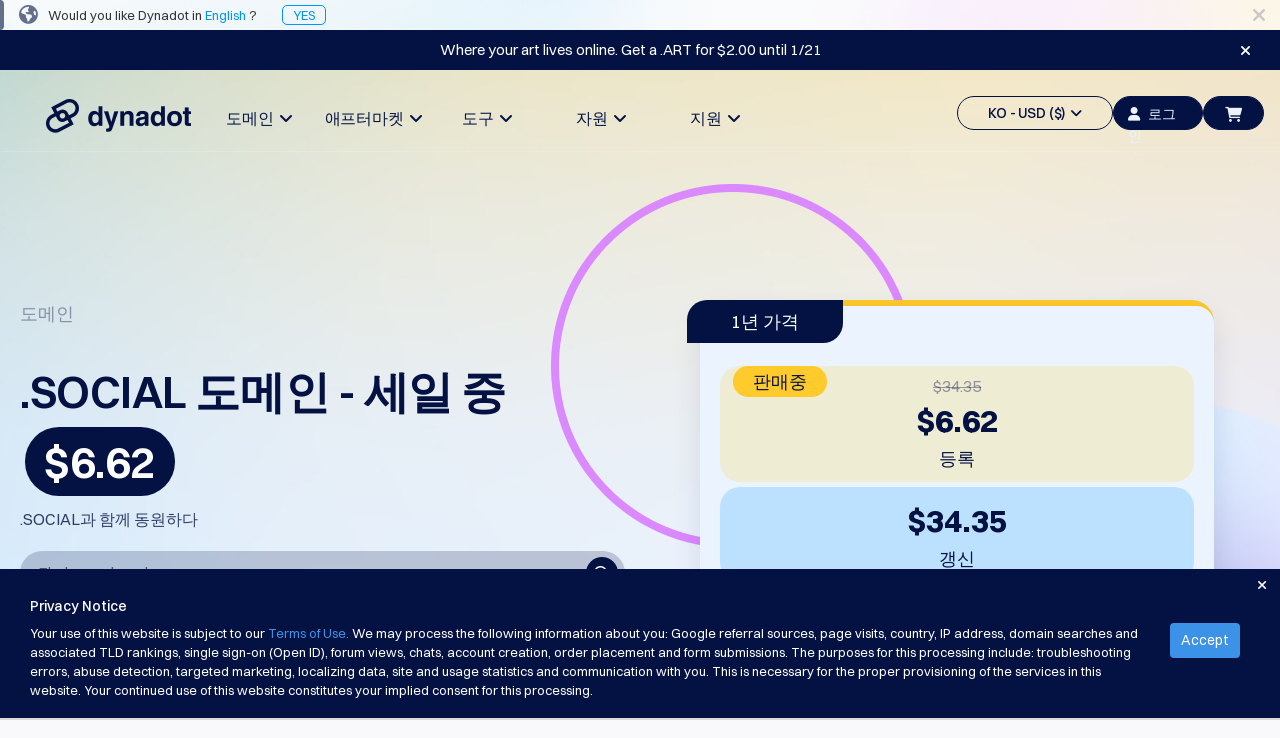

--- FILE ---
content_type: text/html; charset=utf-8
request_url: https://www.dynadot.com/ko/domain/social
body_size: 31053
content:
<!DOCTYPE html><html xmlns:og="http://ogp.me/ns#">
<head>
<meta http-equiv="Content-Type" content="text/html; charset=utf-8"><meta http-equiv="X-UA-Compatible" content="IE=edge"><meta name="viewport" content="width=device-width, initial-scale=1, maximum-scale=1.0, user-scalable=0"><title>.SOCIAL 도메인 - 당신의 .SOCIAL 도메인 이름 등록 | Dynadot</title><meta name="description" content=".SOCIAL 도메인을 등록하세요. 소셜 미디어, 커뮤니티 포럼, 이벤트, 네트워킹에 완벽합니다. 오늘 온라인에서 귀하의 소셜 존재감을 구축하세요!"><link href="https://www.dynadot.com/ko/domain/social" rel="canonical"><meta property="og:type" content="website"><meta property="og:site_name" content="Dynadot"><meta name="twitter:card" content="summary"><meta property="og:title" content=".SOCIAL과 함께 동원하다"><meta name="twitter:title" content=".SOCIAL과 함께 동원하다"><link rel="preload" as="style" href="/tr/bootstrap.min.css"><style type="text/css" media="all">@import "/tr/bootstrap.min.css";</style>
<link rel="preload" as="style" href="/tr/main-compat.css"><style type="text/css" media="all">@import "/tr/main-compat.css";</style>
<link rel="preload" as="style" href="/tr/general-font-param2023.css"><style type="text/css" media="all">@import "/tr/general-font-param2023.css";</style>
<link rel="preload" as="style" href="/tr/responsive-compat.css"><style type="text/css" media="all">@import "/tr/responsive-compat.css";</style>
<link rel="preload" as="style" href="/fontawesome6/css/all.min.css"><style type="text/css" media="all">@import "/fontawesome6/css/all.min.css";</style>
<link rel="preload" as="style" href="/fontawesome6/css/v4-shims.min.css"><style type="text/css" media="all">@import "/fontawesome6/css/v4-shims.min.css";</style>
<link rel="preload" as="style" href="/switzer/css/switzer.css"><style type="text/css" media="all">@import "/switzer/css/switzer.css";</style>
<link rel="preload" as="style" href="/swansea/css/swansea.css"><style type="text/css" media="all">@import "/swansea/css/swansea.css";</style>
<link rel="preload" as="style" href="/proxima_nova/css/fonts.css"><style type="text/css" media="all">@import "/proxima_nova/css/fonts.css";</style>
<link rel="preload" as="style" href="/tr/cropper.css"><style type="text/css" media="all">@import "/tr/cropper.css";</style>
<style type="text/css"><!--
HTML {height: 100%;}body {background-color: #f9f9fb; direction: ltr; padding: 0 !important; margin: 0 !important; height: 100%; font-family: 'Open Sans', "Helvetica Neue", Helvetica, Arial, sans-serif; font-size: 13px; font-style: normal; font-weight: normal; line-height: 1.5;}p {line-height: 1.8; font-size: 16px; font-weight: 300;}.left {float: left;}.right {float: right;}.hidden {display: none !important;}i.fa-1 {font-size: 16px;}i.fa-2 {font-size: 22px;}.nav>li>a:focus,.nav>li>a:hover {background-color: transparent;}.nav .open>a,.nav .open>a:focus,.nav .open>a:hover {background-color: transparent;}.navbar-fixed-bottom .navbar-collapse,.navbar-fixed-top .navbar-collapse {max-height:none}.navbar-default .navbar-nav>.open>a,.navbar-default .navbar-nav>.open>a:focus,.navbar-default .navbar-nav>.open>a:hover {background-color: transparent;}.navbar-default .navbar-nav .open .dropdown-menu>.active>a,.navbar-default .navbar-nav .open .dropdown-menu>.active>a:focus,.navbar-default .navbar-nav .open .dropdown-menu>.active>a:hover {background-color: transparent;}.navbar {height:auto;}.footer-container a {color: #ccc;}.footer-container a:hover {color: #009DDC;}.page-content {background-color: #fff; height: 100%; padding: 0;}.page-bottom ul.page-bottom-menu-dropdown {margin: 0; padding: 0; list-style-type: none; overflow: hidden; height: auto;}.btn.btn-4bbeec {background-color: #4BBEEC; border-color: #4BBEEC; color: #fff;outline: none;}.btn.btn-4bbeec:hover {background-color: #00AEF9; border-color: #00AEF9; color: #fff;outline: none;}.btn.btn-18c485 {background-color: #18c485;border: 1px solid #18c485;color: #fff;outline: none;}.btn.btn-18c485:hover {background-color: #00ce89;border: 1px solid #00ce89;}--></style>
<link href="/sr/megaMenu.css" media="all" rel="stylesheet" type="text/css"><style type="text/css" media="all">@import "/21_0_10_footer.css";</style>
<style type="text/css" media="all">@import "/tc/css/selectV2.css";</style>
<style type="text/css" media="all">@import "/sr/navigation_bar_transparent_dark2023.css";</style>
<style type="text/css" media="all">@import "/sr/chatbot_bubble.css";</style>
<style type="text/css" media="all">@import "/domain/swiper.min.css";</style>
<style type="text/css" media="all">@import "/account/styles/commonCpV2.css";</style>
<link href="/domain/make-offer-new.css" rel="stylesheet" type="text/css"><style type="text/css" media="all">@import "/domain/tld_detail_price_v1.css";</style>
<link href="/domain/responsive.css" media="all" rel="stylesheet" type="text/css"><link href="/domain/deals.css" media="all" rel="stylesheet" type="text/css"><link rel="preload" as="script" href="/tr/jquery-3.6.3.min.js"><script type="text/javascript" src="/tr/jquery-3.6.3.min.js"></script><!-- Global site tag (gtag.js) - Google Ads --><script async src="https://www.googletagmanager.com/gtag/js?id=G-S0L3BZSLYB"></script><script>  window.dataLayer = window.dataLayer || [];  function gtag(){dataLayer.push(arguments);}  gtag('js', new Date());  gtag('config', 'G-S0L3BZSLYB');</script><script type="text/javascript" async="async" src="//www.googleadservices.com/pagead/conversion_async.js" charset="utf-8"></script><script type="text/javascrip">/* <![CDATA[ */var google_conversion_id = 1071013449;var google_custom_params = window.google_tag_params;var google_remarketing_only = true;/* ]]> */</script><script type="text/javascript" src="//www.googleadservices.com/pagead/conversion.js"></script><noscript><div style="display:inline;"><img height="1" width="1" style="border-style:none;" alt="" src="//googleads.g.doubleclick.net/pagead/viewthroughconversion/1071013449/?guid=ON&amp;script=0"/></div></noscript><script>
!function(f,b,e,v,n,t,s)
{if(f.fbq)return;n=f.fbq=function(){n.callMethod?
n.callMethod.apply(n,arguments):n.queue.push(arguments)};
if(!f._fbq)f._fbq=n;n.push=n;n.loaded=!0;n.version='2.0';
n.queue=[];t=b.createElement(e);t.async=!0;
t.src=v;s=b.getElementsByTagName(e)[0];
s.parentNode.insertBefore(t,s)}(window, document,'script',
'https://connect.facebook.net/en_US/fbevents.js');
fbq('init', '1013298092648180');
fbq('init', '710112770279009');
fbq('init', '2086896001510648');
fbq('init', '655348809639676');
fbq('init', '827279986078004');
</script>
<noscript><img height="1" width="1" style="display:none"
src="https://www.facebook.com/tr?id=1013298092648180&ev=PageView&noscript=1"
/></noscript><script type="text/javascript">
  window._mfq = window._mfq || [];
  (function() {
    var mf = document.createElement("script");
    mf.type = "text/javascript"; mf.defer = true;
    mf.src = "//cdn.mouseflow.com/projects/f592a9ec-2b7d-40b7-b1ad-0d08c3f6316d.js";
    document.getElementsByTagName("head")[0].appendChild(mf);
  })();
</script><!-- TikTok Pixel Code Start --> <script> !function (w, d, t) { w.TiktokAnalyticsObject=t;var ttq=w[t]=w[t]||[];ttq.methods=["page","track","identify","instances","debug","on","off","once","ready","alias","group","enableCookie","disableCookie","holdConsent","revokeConsent","grantConsent"],ttq.setAndDefer=function(t,e){t[e]=function(){t.push([e].concat(Array.prototype.slice.call(arguments,0)))}};for(var i=0;i<ttq.methods.length;i++)ttq.setAndDefer(ttq,ttq.methods[i]);ttq.instance=function(t){for( var e=ttq._i[t]||[],n=0;n<ttq.methods.length;n++)ttq.setAndDefer(e,ttq.methods[n]);return e},ttq.load=function(e,n){var r="https://analytics.tiktok.com/i18n/pixel/events.js",o=n&&n.partner;ttq._i=ttq._i||{},ttq._i[e]=[],ttq._i[e]._u=r,ttq._t=ttq._t||{},ttq._t[e]=+new Date,ttq._o=ttq._o||{},ttq._o[e]=n||{};n=document.createElement("script") ;n.type="text/javascript",n.async=!0,n.src=r+"?sdkid="+e+"&lib="+t;e=document.getElementsByTagName("script")[0];e.parentNode.insertBefore(n,e)}; ttq.load('CTRE4OJC77U8UG3MH7JG'); ttq.page(); }(window, document, 'ttq'); </script> <!-- TikTok Pixel Code End --><script type="application/ld+json">{"name":".social","image":["https://www.dynadot.com/domain/logo/social-logo1720419640.webp"],"description":"Register your .SOCIAL domain. Perfect for social media, community forums, events, and networking. Build your social presence online today!","url":"https://www.dynadot.com/ko/domain/social","offers":{"price":6.62,"priceCurrency":"USD","availability":"https://schema.org/OnlineOnly","@type":"Offer"},"@context":"http://schema.org","@type":"Product"}</script><script type="application/ld+json">{"itemListElement":[{"position":1,"name":"Home","item":"https://www.dynadot.com/ko/","@type":"ListItem"},{"position":2,"name":"TLD domains","item":"https://www.dynadot.com/ko/domain","@type":"ListItem"},{"position":3,"name":"소셜","item":"https://www.dynadot.com/ko/domain/social","@type":"ListItem"}],"@context":"https://schema.org","@type":"BreadcrumbList","@id":"https://www.dynadot.com/ko/domain/social#breadcrumb"}</script><script type="application/ld+json">{"logo":"https://www.dynadot.com/tr/mainsite2023/navbar-logo-dark-2023.png","name":"Dynadot","url":"https://www.dynadot.com/ko","sameAs":["https://twitter.com/dynadot","https://www.facebook.com/dynadot","https://www.linkedin.com/company/dynadot","https://www.instagram.com/dynadot"],"contactPoint":[{"contactType":"고객 지원","telephone":"+1-510-313-0861","areaServed":"Global","availableLanguage":["English","Spanish","Chinese","Arabic","German","Portuguese","French","Russian","Italian","Korean","Japanese","Indonesia"],"@type":"contactPoint"},{"contactType":"고객 서비스","email":"support@dynadot.com","@type":"contactPoint"}],"@context":"https://schema.org","@type":"Organization","@id":"https://www.dynadot.com/ko/#organization"}</script><script type="application/ld+json">{"url":"https://www.dynadot.com/ko/","name":"Dynadot","potentialAction":{"target":"https://www.dynadot.com/ko/domain/search?domain={search_term_string}","@type":"SearchAction","query-input":"required name=search_term_string"},"@context":"https://schema.org","@type":"WebSite"}</script><script type="application/ld+json">{"mainEntity":[{"name":".SOCIAL 도메인은 얼마인가요?","acceptedAnswer":{"text":"도메인 가격은 선택한 등록 기관에 따라 다를 수 있습니다. Dynadot에서는 경쟁력 있는 가격을 제공합니다: .SOCIAL 도메인은 등록 비용이 $6.62, 갱신 비용이 $34.35, 이전 비용이 $34.35입니다. 우리의 목표는 기능이나 지원을 희생하지 않고 합리적인 가격을 제공하는 것입니다.","@type":"Answer"},"@type":"Question"},{"name":".SOCIAL 도메인 이름이 무엇인가요?","acceptedAnswer":{"text":".SOCIAL 도메인은 소셜 네트워킹, 커뮤니티 구축, 소셜 미디어 및 온라인 소셜 상호 작용에 초점을 맞춘 웹사이트를 위해 특별히 설계된 최상위 도메인(TLD)입니다.","@type":"Answer"},"@type":"Question"},{"name":"만료된 .SOCIAL 도메인을 취득할 수 있나요?","acceptedAnswer":{"text":"네, 만료된 .SOCIAL 도메인은 등록이나 도메인 경매를 통해 이용 가능할 수 있습니다. 등록 기관에 만료 도메인 이용 가능성과 경매 기회에 대해 확인해 보세요.","@type":"Answer"},"@type":"Question"}],"@context":"https://schema.org","@type":"FAQPage"}</script><script type="application/ld+json">{"description":".SOCIAL 도메인을 등록하세요. 소셜 미디어, 커뮤니티 포럼, 이벤트 및 네트워킹에 완벽합니다. 지금 온라인에서 당신의 소셜 프레즌스를 구축하세요!","inLanguage":"ko-KR","url":"https://www.dynadot.com/ko/domain/social","isPartOf":{"url":"https://www.dynadot.com/ko/","@type":"WebSite"},"name":".SOCIAL 도메인 - .SOCIAL 도메인 이름 등록 | Dynadot","breadcrumb":{"@id":"https://www.dynadot.com/ko/domain/social#breadcrumb"},"@context":"https://schema.org","@type":"WebPage","@id":"https://www.dynadot.com/ko/domain/social#webpage"}</script></head>
<body><div class="body-container"><!-- navbar top--><div class="navbar-fixed-top new-navbar"><!-- Language Alert Header--><div class="alert_language_tip" style="background-image:url(/sr/mainsite2023/template-language-change-bg.png);height:30px;background-color: #fff; background-size: 100%;"><span class="fa fa-lg fa-close close_language_tip" style="cursor:pointer;float:right;margin-right:15px;line-height:30px;color:rgba(3, 18, 66, 0.2);"></span><span style="background: rgba(3, 18, 66, 0.6); width: 4px; display: block; height: 100%; float: left; border-radius: 0 4px 4px 0;"></span><i class="fa fa-globe fa-lg" style="margin:0px 10px 0px 15px;line-height:0px;color:rgba(3, 18, 66, 0.6);"></i><span style="line-height:30px;font-size:13px;font-weight: 400;">Would you like Dynadot in <span style="color:rgba(0, 150, 247, 1);">English</span> ?<a href="/domain/social" style="color:rgba(0, 150, 247, 1);margin-left:25px;border:1px solid;padding:1px 10px;border-radius:5px;">YES</a></div><script type="text/javascript"><!--
$($('.close_language_tip')).click(function() {$('.alert_language_tip').slideUp('slow');$('.alert_language_tip').remove();$.cookie('close_language_tip', '1');if($('.search_domain_nav_container').is(':visible')){$('.search_domain_nav_container').animate({marginTop: '72px'},'slow')};});
--></script><style type="text/css"><!--
.alert-promote-v2 .btn-primary-clear {    display: inline-flex;
    flex-direction: row;
    align-items: center;
    justify-content: center;
    line-height: 1;
    padding: 9px 13px;
    gap: 5px;
    width: auto;
    height: 36px;
    color: #0096F7;
    background: none;
    border-radius: 6px;
    border: none;}.alert-promote-v2 .btn-primary-clear:hover {    background: rgba(0, 150, 247, 0.1);
    border-radius: 6px;}.alert-promote-v2 {
    width: 100%;
    display: flex;
    font-family: Switzer, sans-serif;
    font-size: 15px;
    font-style: normal;
    font-weight: 400;
    background: #031242;
    padding: 0 30px;
    align-items: center;
    justify-content: center;
    position: initial;
    right: 0;
    border-radius: initial;
    margin: 0;
    text-align: center;}.alert-promote-v2 .btn-primary-clear {color: #FFF;}.alert-promote-v2 .btn-primary-clear i {color: #FFF;}.alert-promote-v2 > div  {display: flex;
    flex: 1;
    align-items: center;}.alert-promote-v2 > div > #alerts-msg {padding: 9px 13px;flex: 1;display: flex;flex-direction: column;}.alert-promote-v2 > div > span:first-child {    display: flex;
    align-items: center;
    justify-content: center;
    flex: 1;}.alert-promote-v2 > div > #alerts-msg > span:not(:first-child, #restart-counter) {    opacity: 0;
    display: none;
    transition: opacity 1s ease;}.alert-promote-v2 > div > #alerts-msg > span:active {    opacity: 1;
    display: inline-block;}.alert-promote-v2 > div > #alerts-msg > span a {color: #FFF;}.alert-promote-v2 > div > #alerts-msg > .active {background: none;}.alert-promote-v2 > div > span:nth-child(2) {padding: 0;}.alert-promote-v2 > div > span:nth-child(2) > span {position: relative;}.alert-promote-v2 > div > span:nth-child(2) .dropdown-menu-list {    position: absolute;
    display: none;
    top: 27px;
    flex-direction: column;
    gap: 5px;
    padding: 10px 10px;
    font-size: 14px;
    font-weight: 500;
    background: #031242;
    border-radius: 6px;
    border: 2px solid #fdfdfd21;
    z-index: 9999;}.alert-promote-v2 > div > span:nth-child(2) .dropdown-menu-list > li:hover {
    background: rgba(0, 150, 247, 0.1);
    border-radius: 6px;}.alert-promote-v2 > div > span:nth-child(2) .dropdown-menu-list .itemspace-top {margin: 0;}.alert-promote-v2 > div > span:nth-child(2) .dropdown-menu-list > li > a  {color: #FBFDFF;}.alert-promote-v2 > div > span:nth-child(2) .dropdown-menu-list > li > a:hover,
.alert-promote-v2 > div > span:nth-child(2) .dropdown-menu-list > li > a:active {color: #FBFDFF;}.alert-promote-v2 > div > span:nth-child(2) .dropdown-menu-list#translate-list {    left: 5px;
    width: 100px; list-style: none;}.alert-promote-v2 > div > span:nth-child(2) .dropdown-menu-list#currency-list {    width: 180px;
    right: -30px;     list-style: none;}@media (max-width: 1024px) {.alert-promote-v2 > div  {        display: grid;
        padding-top: 5px;}}--></style>
<div class="alert-promote alert-promote-v2"><div><div id="alerts-msg"><span><a href="https://www.dynadot.com/domain/art?utm_source=promobar&#38;utm_campaign=Art%20Promobar%20Jan%202026&#38;utm_medium=artpb&#38;drefid=5235" target="_blank">Where your art lives online. Get a .ART for $2.00 until 1/21</a></span></div></div><span class="fa fa-close" style="cursor: pointer;" id="close-alert-promote-bar"></span></div><script type="text/javascript"><!--

	$("#translate-list-btn").on('click', function() {
		$("#currency-list").slideUp();
		$("#translate-list").slideToggle().css("display", "flex");
	});

	$("#currency-list-btn").on('click', function() {
		$("#translate-list").slideUp();
		$("#currency-list").slideToggle().css("display", "flex");
	});	$("#close-alert-promote-bar").on("click", function () {
		$(".alert-promote-v2").slideUp("slow");
		$("#display_height").slideUp("slow");
	});
	let parent = $('#alerts-msg');
	if (parent.length > 0) {
		let children = parent.children('span');
		let index = 0;
		children.eq(index).addClass('active');
		if(children.length > 1){
			setInterval(function () {
				children.eq(index).removeClass('active');
				children.eq(index).css({
					opacity: 0,
					display: 'none'
				});
				index = (index + 1) % children.length;
				children.eq(index).addClass('active');
				children.eq(index).css({
					opacity: 1,
					display: 'inline-block'
				});
			}, 5000);
		}
	}
--></script><script type="text/javascript"><!--
$($("#close-alert-promote-bar").click(function () {
        $(".alert-promote").slideUp("slow");
        $(".alert-promote").empty();
        $.cookie("banner_promo", "1", {expires: 7, path: "/"});
    }))
--></script><!-- top bar menu --><div id="main-site-top-bar-menu"><nav class="navbar navbar-default new-navbar-default"><div class="container-fluid sub-navbar" style="box-shadow:none"><style type="text/css"><!--
@media (max-width : 1200px){.navbar-header {margin-top:12px;}}@media (max-width : 767px){a.navbar-logo>div>img { clip-path: polygon(0 0, 21% 0, 33.33% 100%, 0 100%);}}--></style>
<div class="navbar-header"><a href="/ko/" class="navbar-logo"><div style="width:145px;"><img data-src="/tr/mainsite2023/navbar-logo-dark-2023.png" border="0" alt="" class="lazyload head-dark-logo"><img data-src="/tr/mainsite2023/navbar-logo-white-2023.png" border="0" alt="" class="lazyload head-white-logo" style="display:none;"></div></a></div><div class="collapse navbar-collapse" style="overflow:hidden;"><ul class="nav navbar-nav navbar-left site-content-top" style="margin-left:100px;margin-top:23px;gap: 11.67px;"><style type="text/css"><!--
.nav-bar-title {font-family: Switzer !important;font-weight: 500 !important;font-size: 18px !important;line-height: 28px !important;}#mega-toggle-btn .btn-default-dark .fa-bars {font-size: 20px;}#mega-toggle-btn .btn-default-dark {width: 52px;color: #031242;border-radius: 40px;background: transparent;}@media (max-width : 1454px){.navbar-left {display: flex;gap: 0 !important;margin-left: 55px !important;}.navbar-left li {width: 114px !important;}.nav-bar-title {font-size: 16px !important;}.navbar-left>li>a {padding: 10px 0px; !important;}}@media (max-width : 1200px){#mega-toggle-btn .btn-default-dark {height:34px !important;}.nav.navbar-nav.navbar-left {display: none}.nav.navbar-nav.navbar-right>li {display: none !important;}#mega-toggle-btn {display: inherit !important;}}@media (max-width : 768px){#id-shopping-cart a i {left: -5px;top: 2px;}}--></style>
<li style="width:156px;text-align: center;"><a href="/ko/domain" class="dropdown-toggle site-function nav-bar-title" id="dropdown-menu-domains" aria-expanded="false">도메인&#160;&#160;<span class="fa fa-angle-down fa-item-right"></span></a></li><li style="width:156px;text-align: center;"><a href="/ko/market" class="dropdown-toggle site-function nav-bar-title" id="dropdown-menu-aftermarket" aria-expanded="false">애프터마켓&#160;&#160;<span class="fa fa-angle-down fa-item-right"></span></a></li><li style="width:156px;text-align: center;"><a href="/ko/tools" class="dropdown-toggle site-function nav-bar-title" id="dropdown-menu-tools" aria-expanded="false">도구&#160;&#160;<span class="fa fa-angle-down fa-item-right"></span></a></li><li style="width:156px;text-align: center;"><a href="/ko/resources" class="dropdown-toggle site-function nav-bar-title" id="dropdown-menu-resources" aria-expanded="false">자원&#160;&#160;<span class="fa fa-angle-down fa-item-right"></span></a></li><li style="width:156px;text-align: center;"><a href="/ko/support" class="dropdown-toggle site-function nav-bar-title" id="dropdown-menu-support" aria-expanded="false">지원&#160;&#160;<span class="fa fa-angle-down fa-item-right"></span></a></li></ul><ul class="nav navbar-nav navbar-right site-content-top" style="margin-top:25px;display: inline-flex;align-items: center;gap: 10px;"><script type="text/javascript">function eventClickNo(eventName) { 
gtag('event', eventName);
}
</script><script type="text/javascript">function eventClickOne(eventName, param1, value1) { 
gtag('event', eventName, {
 [`${param1}`]:value1 
});
}
</script><script type="text/javascript">function eventClickTwo(eventName, param1, value1, param2, value2) { 
gtag('event', eventName, {
 [`${param1}`]:value1, 
[`${param2}`]:value2 
});
}
</script><script type="text/javascript">function eventClickThree(eventName, param1, value1, param2, value2, param3, value3) { 
gtag('event', eventName, {
 [`${param1}`]:value1, 
[`${param2}`]:value2, 
[`${param3}`]:value3 
});
}
</script><style type="text/css"><!--
.lang-currency .nice-select {width: 100%!important;border: none!important;}.lang-currency .current {color: #031242!important;}#head_side_bar_currency {border: 1.25px solid;color: #031242;height: 34px;padding: 6px 14px 6px 14px;border-radius: 20px;font-family: Switzer;font-size: 14px;font-weight: 500;line-height: 22px;text-align: left;text-underline-position: from-font;text-decoration-skip-ink: none;display: flex;align-items: center;justify-content: center;align-content: center;}#user-login-btn-id {background-color: #031242;width: 90px;height: 34px;border-radius: 20px;border: 1.25px solid #031242;color: #EBF3FF !important;font-family: Switzer;font-size: 14px;font-weight: 500;line-height: 22px;text-align: left;text-underline-position: from-font;text-decoration-skip-ink: none;}.new-navbarV2 #head_side_bar_currency {border:1.25px solid #FBFDFF;}--></style>
<li><a href="javascript:;" class="dropdown-toggle site-function" id="head_side_bar_currency" style="" data-toggle="dropdown" aria-expanded="true">KO - USD ($)&#160;&#160;<span class="fa fa-angle-down"></span></a><ul class="dropdown-menu topbar-function-dropdown dropdown-menu-items dropdown-menu-items-usd" style="border-radius: 6px;background: #FFF;box-shadow: 0px 3px 4px 0px rgba(3, 18, 66, 0.10);padding: 20px 15px;"><div class="lang-currency" style="margin-bottom: 10px;border-radius: 6px;border: 1px solid rgba(3, 18, 66, 0.10);background: #FFF;box-shadow: 0px 2px 1px 0px rgba(16, 24, 40, 0.00);justify-content: space-between;display: flex;"><select name="lang" size="1"><option value="/ko/domain/social">KO</option>
<option value="/domain/social">English</option>
<option value="/es/dominio/social">Español</option>
<option value="/zh/domain/social">中文</option>
<option value="/ar/domain/social">العربية</option>
<option value="/de/domain/social">Deutsch</option>
<option value="/pt/dominio/social">Português</option>
<option value="/fr/domain/social">Français</option>
<option value="/ru/domain/social">Русский</option>
<option value="/hi/domain/social">हिन्दी</option>
<option value="/it/domain/social">Italiano</option>
<option value="/ja/domain/social">日本語</option>
<option value="/id/domain/social">Indonesia</option>
<option value="/sr/domain/social">Српски</option>
</select>
</div><div class="lang-currency" style="border-radius: 6px;border: 1px solid rgba(3, 18, 66, 0.10);background: #FFF;box-shadow: 0px 2px 1px 0px rgba(16, 24, 40, 0.00);justify-content: space-between;display: flex;"><select name="currency" size="1"><option value="/ko/domain/social">USD ($)</option>
<option value="/ko/domain/social">US Dollar USD ($) </option>
<option value="/change_currency.html?chg_currency=EUR&#38;pg=%2Fko%2Fdomain%2Fsocial">Euro EUR (€) </option>
<option value="/change_currency.html?chg_currency=CNY&#38;pg=%2Fko%2Fdomain%2Fsocial">人民币 CNY (¥) </option>
<option value="/change_currency.html?chg_currency=CAD&#38;pg=%2Fko%2Fdomain%2Fsocial">Canadian Dollar CAD (C$) </option>
<option value="/change_currency.html?chg_currency=MXN&#38;pg=%2Fko%2Fdomain%2Fsocial">Pesos Mexicanos MXN (MX$) </option>
<option value="/change_currency.html?chg_currency=GBP&#38;pg=%2Fko%2Fdomain%2Fsocial">British Pound GBP (£) </option>
<option value="/change_currency.html?chg_currency=BRL&#38;pg=%2Fko%2Fdomain%2Fsocial">Real Brasileiro BRL (R$) </option>
<option value="/change_currency.html?chg_currency=INR&#38;pg=%2Fko%2Fdomain%2Fsocial">Indian Rupee INR (Rs.) </option>
<option value="/change_currency.html?chg_currency=IDR&#38;pg=%2Fko%2Fdomain%2Fsocial">Indonesian Rupiah IDR (Rp) </option>
<option value="/change_currency.html?chg_currency=AUD&#38;pg=%2Fko%2Fdomain%2Fsocial">Australian Dollar AUD (AU$) </option>
</select>
</div></ul></li><script type="text/javascript" src="/account/script/cp.lib.js"></script><script type="text/javascript" src="/account/script/dotlottie-loading.js"></script><script type="text/javascript" src="/account/script/cp.overlayV2.js"></script><style type="text/css" media="all">@import "/account/styles/commonCpV2.css";</style>
<script type="text/javascript" src="/account/script/account_auth.js"></script><style type="text/css" media="all">@import "/account/styles/account_auth.css";</style>
<li id="sign-in-id"><a href="javascript:;" class="user-login-btn" id="user-login-btn-id" style="color: #031242;padding: 6px 14px;" lang="/ko/"><i class="fa-solid fa-user"></i>로그인</a></li><li id="id-shopping-cart"><style type="text/css"><!--
#head_side_bar_shoppingCart {height: 34px !important;margin-right: 0px !important;background-color: #031242;}.lang-currency .bootstrap-select {margin: unset !important;}.lang-currency button {display: none !important;}--></style>
<a href="/ko/order/cart" class="head_side_bar_cart_empty navbar-block navbar-icon-style site-function" id="head_side_bar_shoppingCart" style=""><i class="fa-solid fa-cart-shopping" id="navigation-shopping-cart" style="color: #EBF3FF;"></i></a></li><li id="mega-toggle-btn"><button class="btn-default-dark" id="toggle-btn-1"><i class="fa fa-bars fa-2"></i></button>
</li></ul><div class="mobile-menu" style="margin-top:27px;"><a onclick="$(&#39;.user-login-btn&#39;).click()"><button class="btn-default-dark btn-top-mobile"><i class="fa fa-user" style="margin: 0;"></i></button>
</a><a href="/ko/order/cart"><button class="btn-default-dark btn-top-mobile" id="toggle-btn-cart-dak"><i class="fa-solid fa-cart-shopping"></i></button>
</a></div></div></div></nav><div class="submenu-content submenu-content-domains"><div class="col-md-3 "><div class="menu-title">도메인</div><div class="menu-title-text">도메인을 찾으세요</div></div><div class="col-md-2 submenu-list"><div class="submenu-title">검색</div><div class="submenu-text"><a href="/ko/domain/search">도메인 검색</a><span class="fa fa-angle-right"></span></div><div class="submenu-text"><a href="/ko/domain/ai-search">AI 도메인 검색</a><span class="fa fa-angle-right"></span></div><div class="submenu-text"><a href="/ko/domain/bulk-search">대량 도메인 검색</a><span class="fa fa-angle-right"></span></div><div class="submenu-text"><a href="/ko/domain/idn-search">아이디엔 지표 검색</a><span class="fa fa-angle-right"></span></div><div class="submenu-text"><a href="/ko/domain/advanced-search">심화 검색</a><span class="fa fa-angle-right"></span></div></div><div class="col-md-2 submenu-list"><div class="submenu-title">전송</div><div class="submenu-text"><a href="/ko/domain/transfer">도메인 이전</a><span class="fa fa-angle-right"></span></div><div class="submenu-text"><a href="/ko/domain/bulk-transfer">대량 도메인 이전</a><span class="fa fa-angle-right"></span></div></div><div class="col-md-2 submenu-list"><div class="submenu-title">TLDs</div><div class="submenu-text"><a href="/ko/domain/prices">도메인 가격</a><span class="fa fa-angle-right"></span></div><div class="submenu-text"><a href="/ko/domain/sales">도메인 판매</a><span class="fa fa-angle-right"></span></div></div><div class="col-md-2 submenu-list"><div class="submenu-title">도메인 도구</div><div class="submenu-text"><a href="/ko/domain/whois">누구일까 조회</a><span class="fa fa-angle-right"></span></div><div class="submenu-text"><a href="/ko/domain/suggestion-tool">제안 도구</a><span class="fa fa-angle-right"></span></div><div class="submenu-text"><a href="/ko/domain/grace-deletion">우아한 삭제</a><span class="fa fa-angle-right"></span></div><div class="submenu-text"><a href="/ko/domain/security">도메인 보안</a><span class="fa fa-angle-right"></span></div><div class="submenu-text"><a href="/ko/domain-management">도메인 관리</a><span class="fa fa-angle-right"></span></div><div class="submenu-text"><a href="/ko/domain/api">API</a><span class="fa fa-angle-right"></span></div></div></div><div class="submenu-content submenu-content-aftermarket"><div class="col-md-2 "><div class="menu-title">애프터마켓</div><div class="menu-title-text">포트폴리오 관리</div><div class="name-club-pc-logo"><a href="https://www.nameclub.com/?utm_source=dynadot&#38;utm_campaign=nc-callouts&#38;utm_medium=navigation"><img data-src="/nameclub-pc-logo.png" border="0" alt="" class="lazyload"></a></div></div><div class="col-md-2 submenu-list"><div class="submenu-title">탐험하다</div><div class="submenu-text"><a href="/ko/market/search">애프터마켓 검색</a><span class="fa fa-angle-right"></span></div><div class="submenu-text"><a href="/ko/market/all-domain-auctions">모든 도메인 경매</a><span class="fa fa-angle-right"></span></div></div><div class="col-md-2 submenu-list"><div class="submenu-title">만료된 도메인</div><div class="submenu-text"><a href="/ko/market/auction">만료된 경매</a><span class="fa fa-angle-right"></span></div><div class="submenu-text"><a href="/ko/market/registry-expired-auction">레지스트리 경매</a><span class="fa fa-angle-right"></span></div><div class="submenu-text"><a href="/ko/market/last-chance-auction">최후의 기회 경매</a><span class="fa fa-angle-right"></span></div><div class="submenu-text"><a href="/ko/market/expired-closeout">만료된 청산</a><span class="fa fa-angle-right"></span></div></div><div class="col-md-2 submenu-list"><div class="submenu-title">사용자 목록</div><div class="submenu-text"><a href="/ko/market/user-listings">사용자 목록</a><span class="fa fa-angle-right"></span></div><div class="submenu-text"><a href="/ko/market/user-auction">사용자 경매</a><span class="fa fa-angle-right"></span></div></div><div class="col-md-2 submenu-list"><div class="submenu-title">백오더 도구</div><div class="submenu-text"><a href="/ko/market/backorder">백오더</a><span class="fa fa-angle-right"></span></div><div class="submenu-text"><a href="/ko/market/backorder-auction">백오프로덕션 경매</a><span class="fa fa-angle-right"></span></div></div><div class="col-md-2 submenu-list"><div class="submenu-title">브로커리지 서비스</div><div class="submenu-text"><a href="/ko/market/buy-domains">도메인 구매하기</a><span class="fa fa-angle-right"></span></div><div class="submenu-text"><a href="/ko/market/sell-domains">도메인 판매</a><span class="fa fa-angle-right"></span></div><div class="submenu-text"><a href="/ko/domain/appraisal">평가</a><span class="fa fa-angle-right"></span></div></div></div><div class="submenu-content submenu-content-tools"><div class="col-md-3 "><div class="menu-title">도구</div></div><div class="col-md-3 submenu-list"><div class="submenu-text"><a href="/ko/website-builder">웹사이트 빌더</a><span class="fa fa-angle-right"></span></div><div class="submenu-text"><a href="/ko/email">이메일</a><span class="fa fa-angle-right"></span></div><div class="submenu-text"><a href="/ko/logo-builder">로고 메이커</a><span class="fa fa-angle-right"></span></div><div class="submenu-text"><a href="/ko/ssl">SSL</a><span class="fa fa-angle-right"></span></div><div class="submenu-text"><a href="/ko/domain/security">보안</a><span class="fa fa-angle-right"></span></div><div class="submenu-text"><a href="/ko/domain/reseller-program">리셀러 프로그램</a><span class="fa fa-angle-right"></span></div><div class="submenu-text"><a href="/ko/free-uspto-trademark-search">상표 검색</a><span class="fa fa-angle-right"></span></div></div></div><div class="submenu-content submenu-content-support"><div class="col-md-3 "><div class="menu-title">지원</div></div><div class="col-md-3 submenu-list"><div class="submenu-title">도움말 센터</div><div class="submenu-text"><a href="/ko/community/help">도움말 파일</a><span class="fa fa-angle-right"></span></div><div class="submenu-text"><a href="/ko/community/forums">포럼</a><span class="fa fa-angle-right"></span></div><div class="submenu-text"><a href="/ko/community/account-manager">계정 관리자 요청</a><span class="fa fa-angle-right"></span></div></div><div class="col-md-3 submenu-list"><div class="submenu-title">지원 도구</div><div class="submenu-text"><a href="/ko/community/contact">저희에게 연락하세요</a><span class="fa fa-angle-right"></span></div><div class="submenu-text"><a href="/ko/account/ticket/open.html">지원 티켓</a><span class="fa fa-angle-right"></span></div><div class="submenu-text"><a href="/ko/report-abuse">악용 신고</a><span class="fa fa-angle-right"></span></div><div class="submenu-text"><a href="/ko/account/feedback/report_bugs/view.html">버그 보고서</a><span class="fa fa-angle-right"></span></div><div class="submenu-text"><a href="/ko/account/feedback/feature_requests/view.html">기능 요청</a><span class="fa fa-angle-right"></span></div></div></div><div class="submenu-content submenu-content-resources"><div class="col-md-2 "><div class="menu-title">자원</div><div class="menu-title-text">포트폴리오 관리</div></div><div class="col-md-2 submenu-list"><div class="submenu-title">자원</div><div class="submenu-text"><a href="/ko/blog">다이나닷 블로그</a><span class="fa fa-angle-right"></span></div><div class="submenu-text"><a href="/ko/market/newsletter">뉴스레터</a><span class="fa fa-angle-right"></span></div></div><div class="col-md-2 submenu-list"><div class="submenu-title">결제 방법</div><div class="submenu-text"><a href="/ko/payment-options">지불 옵션</a><span class="fa fa-angle-right"></span></div><div class="submenu-text"><a href="/ko/prepay">선결제</a><span class="fa fa-angle-right"></span></div></div><div class="col-md-2 submenu-list"><div class="submenu-title">학습</div><div class="submenu-text"><a href="/ko/domain/beginners-guide">도메인 이름 기본 가이드</a><span class="fa fa-angle-right"></span></div><div class="submenu-text"><a href="/ko/domain-investing-guide">도메인 투자 가이드</a><span class="fa fa-angle-right"></span></div><div class="submenu-text"><a href="/ko/resources/how-to-buy-domains">도메인 구매 방법</a><span class="fa fa-angle-right"></span></div><div class="submenu-text"><a href="/ko/resources/how-to-sell-domains">도메인 판매 방법</a><span class="fa fa-angle-right"></span></div></div><div class="col-md-2 submenu-list"><div class="submenu-title">제휴</div><div class="submenu-text"><a href="/ko/affiliate">일반 제휴 프로그램</a><span class="fa fa-angle-right"></span></div></div><div class="col-md-2 submenu-list"><div class="submenu-title">리셀러 프로그램</div><div class="submenu-text"><a href="/ko/domain/reseller-program">리셀러 프로그램</a><span class="fa fa-angle-right"></span></div></div></div><div class="mega-menu-container"><div class="mega-menu-icon"><a href="/ko/" class="navbar-logo" id="back_home"><svg id="Layer_2" data-name="Layer 2" width="33" height="34" viewBox="0 0 33 34" fill="none" xmlns="http://www.w3.org/2000/svg">
<path d="M31.9844 5.13399C29.6366 0.426894 23.7093 -1.34067 19.0429 1.08464L5.22659 8.26815L8.32039 14.2136L5.20088 15.8341C0.5784 18.2373 -1.38379 24.0613 1.05226 28.6656C2.73521 31.844 6.00183 33.6666 9.3752 33.6666C10.8339 33.6666 12.3147 33.3248 13.6963 32.6082L27.7001 25.3218L24.6135 19.3838L27.9094 17.6677C32.4586 15.3013 34.2662 9.70505 31.9844 5.13399ZM12.0869 29.5108C8.72461 31.2598 4.43638 29.4483 3.55829 25.4468C3.45187 24.969 3.41509 24.473 3.44438 23.9842C3.584 21.8053 4.78918 19.9791 6.63387 19.0236L9.93011 17.3077L11.2931 19.9313C12.7336 22.7019 16.1509 23.7821 18.9251 22.3416L21.5158 20.9932L22.9966 23.841L12.0869 29.5108ZM16.9925 14.1475C18.0581 14.3497 18.914 15.2056 19.1162 16.2676C19.4764 18.1712 17.8413 19.8099 15.9377 19.4499C14.8722 19.2478 14.0159 18.3879 13.8138 17.326C13.4538 15.4227 15.0925 13.7873 16.9925 14.1475ZM26.1604 14.6435L23.0041 16.2861L21.6407 13.6662C20.1967 10.892 16.7794 9.81147 14.0087 11.2555L11.4145 12.6042L9.93369 9.75646L20.8434 4.08308C23.7058 2.59476 27.237 3.68602 28.7692 6.51198C30.3419 9.41831 29.0927 13.1188 26.1604 14.6435Z" fill="#FBFDFF"/>
</svg></a><a href="#" onclick="" class="navbar-logo hidden" id="back_svg_dark" style=""><svg style="width: 78px !important;height: 38px !important;" viewBox="0 0 78 38" fill="none" xmlns="http://www.w3.org/2000/svg">
<path d="M7 13.5L1 19.0246L6.94647 24.5" stroke="#031242" stroke-width="1.25" stroke-linejoin="round"/>
<path d="M30.6 28H22.824V10.744H31.32C32.44 10.744 33.36 10.92 34.08 11.272C34.848 11.64 35.432 12.144 35.832 12.784C36.216 13.408 36.44 14.12 36.504 14.92C36.504 16.936 35.808 18.2 34.416 18.712C35.312 19.016 35.984 19.568 36.432 20.368C36.864 21.152 37.08 22.056 37.08 23.08C37.08 23.432 37.048 23.76 36.984 24.064C36.92 24.384 36.752 24.8 36.48 25.312C36.16 25.936 35.736 26.44 35.208 26.824C34.664 27.224 34.008 27.52 33.24 27.712C32.472 27.904 31.592 28 30.6 28ZM26.304 13.744V17.488H30.696C31.448 17.488 32.024 17.32 32.424 16.984C32.84 16.648 33.048 16.192 33.048 15.616C33.048 15.008 32.864 14.544 32.496 14.224C32.128 13.904 31.456 13.744 30.48 13.744H26.304ZM26.304 25.048H30.888C31.624 25.048 32.24 24.856 32.736 24.472C33.232 24.088 33.48 23.496 33.48 22.696C33.48 21.848 33.224 21.256 32.712 20.92C32.216 20.584 31.624 20.416 30.936 20.416H26.304V25.048ZM38.7998 24.664C38.7998 23.384 39.1518 22.416 39.8558 21.76C40.5598 21.104 41.4478 20.696 42.5198 20.536L45.6158 20.08C46.3518 19.968 46.7198 19.656 46.7198 19.144C46.7198 18.104 46.0478 17.584 44.7038 17.584C44.0318 17.584 43.5038 17.704 43.1198 17.944C42.7678 18.2 42.5518 18.68 42.4718 19.384H39.2318C39.3278 18.344 39.5838 17.496 39.9998 16.84C40.4318 16.168 41.0238 15.68 41.7758 15.376C42.1278 15.232 42.5678 15.112 43.0958 15.016C43.6078 14.92 44.1438 14.872 44.7038 14.872C46.2398 14.872 47.3998 15.088 48.1838 15.52C48.9838 15.968 49.4878 16.472 49.6958 17.032C49.9038 17.56 50.0078 18.072 50.0078 18.568V25.504C50.0078 26.064 50.0558 26.512 50.1518 26.848C50.2478 27.184 50.4478 27.4 50.7518 27.496V28H47.1518C47.1358 27.92 47.1038 27.816 47.0558 27.688C47.0078 27.528 46.9758 27.424 46.9598 27.376C46.8638 27.008 46.8158 26.712 46.8158 26.488C46.4638 26.872 46.0958 27.192 45.7118 27.448C45.3118 27.704 44.8798 27.92 44.4158 28.096C43.9518 28.256 43.4238 28.336 42.8318 28.336C42.2078 28.336 41.5838 28.224 40.9598 28C40.3678 27.792 39.8638 27.392 39.4478 26.8C39.0158 26.24 38.7998 25.528 38.7998 24.664ZM46.7198 21.76C46.4318 22 46.0238 22.176 45.4958 22.288L43.8878 22.624C43.3918 22.736 42.9838 22.928 42.6638 23.2C42.3438 23.488 42.1838 23.92 42.1838 24.496C42.1838 24.96 42.3358 25.312 42.6398 25.552C42.9438 25.808 43.3358 25.936 43.8158 25.936C44.0558 25.936 44.2558 25.912 44.4158 25.864C44.5918 25.832 44.8238 25.76 45.1118 25.648C45.5438 25.472 45.9198 25.2 46.2398 24.832C46.5598 24.432 46.7198 23.96 46.7198 23.416V21.76ZM52.0631 21.952C52.0631 20.08 52.5111 18.432 53.4071 17.008C54.3031 15.584 55.8231 14.872 57.9671 14.872C59.0071 14.872 59.9591 15.048 60.8231 15.4C61.6711 15.752 62.3671 16.312 62.9111 17.08C63.5191 17.912 63.8231 18.816 63.8231 19.792H60.4151C60.3351 19.216 60.1191 18.728 59.7671 18.328C59.4151 17.928 58.8951 17.728 58.2071 17.728C57.3591 17.728 56.6951 18.056 56.2151 18.712C55.7351 19.352 55.4951 20.248 55.4951 21.4C55.4951 22.376 55.5751 23.136 55.7351 23.68C55.8791 24.288 56.1511 24.744 56.5511 25.048C56.9351 25.384 57.4391 25.552 58.0631 25.552C58.6391 25.552 59.1511 25.36 59.5991 24.976C60.0471 24.608 60.3031 24.072 60.3671 23.368H63.7751C63.6631 24.312 63.3831 25.152 62.9351 25.888C62.4871 26.608 61.8471 27.192 61.0151 27.64C60.1671 28.104 59.1671 28.336 58.0151 28.336C56.3191 28.336 54.9111 27.848 53.7911 26.872C53.2151 26.376 52.7831 25.72 52.4951 24.904C52.2071 24.104 52.0631 23.12 52.0631 21.952ZM65.9745 28V10.744H69.3585V20.08L73.5825 15.208H77.7105L73.1985 20.176L77.8545 28H73.8225L70.7745 22.504L69.3585 23.968V28H65.9745Z" fill="#031242"/>
</svg></a><a href="#" onclick="" class="navbar-logo hidden" id="back_svg_white" style=""><svg width="78" height="38" viewBox="0 0 78 38" fill="none" xmlns="http://www.w3.org/2000/svg">
<path d="M7 13.5L1 19.0246L6.94647 24.5" stroke="#FBFDFF" stroke-width="1.25" stroke-linejoin="round"/>
<path d="M30.6 28H22.824V10.744H31.32C32.44 10.744 33.36 10.92 34.08 11.272C34.848 11.64 35.432 12.144 35.832 12.784C36.216 13.408 36.44 14.12 36.504 14.92C36.504 16.936 35.808 18.2 34.416 18.712C35.312 19.016 35.984 19.568 36.432 20.368C36.864 21.152 37.08 22.056 37.08 23.08C37.08 23.432 37.048 23.76 36.984 24.064C36.92 24.384 36.752 24.8 36.48 25.312C36.16 25.936 35.736 26.44 35.208 26.824C34.664 27.224 34.008 27.52 33.24 27.712C32.472 27.904 31.592 28 30.6 28ZM26.304 13.744V17.488H30.696C31.448 17.488 32.024 17.32 32.424 16.984C32.84 16.648 33.048 16.192 33.048 15.616C33.048 15.008 32.864 14.544 32.496 14.224C32.128 13.904 31.456 13.744 30.48 13.744H26.304ZM26.304 25.048H30.888C31.624 25.048 32.24 24.856 32.736 24.472C33.232 24.088 33.48 23.496 33.48 22.696C33.48 21.848 33.224 21.256 32.712 20.92C32.216 20.584 31.624 20.416 30.936 20.416H26.304V25.048ZM38.7998 24.664C38.7998 23.384 39.1518 22.416 39.8558 21.76C40.5598 21.104 41.4478 20.696 42.5198 20.536L45.6158 20.08C46.3518 19.968 46.7198 19.656 46.7198 19.144C46.7198 18.104 46.0478 17.584 44.7038 17.584C44.0318 17.584 43.5038 17.704 43.1198 17.944C42.7678 18.2 42.5518 18.68 42.4718 19.384H39.2318C39.3278 18.344 39.5838 17.496 39.9998 16.84C40.4318 16.168 41.0238 15.68 41.7758 15.376C42.1278 15.232 42.5678 15.112 43.0958 15.016C43.6078 14.92 44.1438 14.872 44.7038 14.872C46.2398 14.872 47.3998 15.088 48.1838 15.52C48.9838 15.968 49.4878 16.472 49.6958 17.032C49.9038 17.56 50.0078 18.072 50.0078 18.568V25.504C50.0078 26.064 50.0558 26.512 50.1518 26.848C50.2478 27.184 50.4478 27.4 50.7518 27.496V28H47.1518C47.1358 27.92 47.1038 27.816 47.0558 27.688C47.0078 27.528 46.9758 27.424 46.9598 27.376C46.8638 27.008 46.8158 26.712 46.8158 26.488C46.4638 26.872 46.0958 27.192 45.7118 27.448C45.3118 27.704 44.8798 27.92 44.4158 28.096C43.9518 28.256 43.4238 28.336 42.8318 28.336C42.2078 28.336 41.5838 28.224 40.9598 28C40.3678 27.792 39.8638 27.392 39.4478 26.8C39.0158 26.24 38.7998 25.528 38.7998 24.664ZM46.7198 21.76C46.4318 22 46.0238 22.176 45.4958 22.288L43.8878 22.624C43.3918 22.736 42.9838 22.928 42.6638 23.2C42.3438 23.488 42.1838 23.92 42.1838 24.496C42.1838 24.96 42.3358 25.312 42.6398 25.552C42.9438 25.808 43.3358 25.936 43.8158 25.936C44.0558 25.936 44.2558 25.912 44.4158 25.864C44.5918 25.832 44.8238 25.76 45.1118 25.648C45.5438 25.472 45.9198 25.2 46.2398 24.832C46.5598 24.432 46.7198 23.96 46.7198 23.416V21.76ZM52.0631 21.952C52.0631 20.08 52.5111 18.432 53.4071 17.008C54.3031 15.584 55.8231 14.872 57.9671 14.872C59.0071 14.872 59.9591 15.048 60.8231 15.4C61.6711 15.752 62.3671 16.312 62.9111 17.08C63.5191 17.912 63.8231 18.816 63.8231 19.792H60.4151C60.3351 19.216 60.1191 18.728 59.7671 18.328C59.4151 17.928 58.8951 17.728 58.2071 17.728C57.3591 17.728 56.6951 18.056 56.2151 18.712C55.7351 19.352 55.4951 20.248 55.4951 21.4C55.4951 22.376 55.5751 23.136 55.7351 23.68C55.8791 24.288 56.1511 24.744 56.5511 25.048C56.9351 25.384 57.4391 25.552 58.0631 25.552C58.6391 25.552 59.1511 25.36 59.5991 24.976C60.0471 24.608 60.3031 24.072 60.3671 23.368H63.7751C63.6631 24.312 63.3831 25.152 62.9351 25.888C62.4871 26.608 61.8471 27.192 61.0151 27.64C60.1671 28.104 59.1671 28.336 58.0151 28.336C56.3191 28.336 54.9111 27.848 53.7911 26.872C53.2151 26.376 52.7831 25.72 52.4951 24.904C52.2071 24.104 52.0631 23.12 52.0631 21.952ZM65.9745 28V10.744H69.3585V20.08L73.5825 15.208H77.7105L73.1985 20.176L77.8545 28H73.8225L70.7745 22.504L69.3585 23.968V28H65.9745Z" fill="#FBFDFF"/>
</svg>
</a><a onclick="$(&#39;.user-login-btn&#39;).click()"><button class="btn-default-dark"><i class="fa fa-user" style="margin: 0;"></i></button>
</a><a href="/ko/order/cart"><button class="btn-default-dark" id="toggle-btn-cart"><i class="fa-solid fa-cart-shopping"></i></button>
</a><button class="btn-default-dark" id="toggle-btn-2"><i class="fa fa-x"></i></button>
</div><div class="mega-menu-content"><div class="acc-info-container"><style type="text/css"><!--
.new-navbar-scroll .name-message #head_side_bar_account {white-space: nowrap;}.drop-module-content .fa-angle-right {display: none;}.drop-module-content img {display: none;}@media (max-width : 1200px){.nav.navbar-nav.navbar-left {display: none !important;}#id-shopping-cart {display: block !important;}.nav.navbar-nav.navbar-right > li {display: none;}#mega-toggle-btn {display: inherit !important;}#mega-toggle-btn .btn-default-dark {width: 52px;height: 32px;color: #031242;border-radius: 40px;border: 1px solid #031242;}.mega-menu-container.mega-toggle .acc-info-container .menu-info {height: 700px;padding-bottom: 0;gap: 30px;font-family: Swansea;font-weight: 700;font-size: 24px;line-height: 38px;}.mega-menu-container.mega-toggle {padding: 24px 25px;}.dropdown-menu-page-content .drop-module-content div:not(:first-child) {margin-left: 30px;}.drop-module-content img {display: inline;height: 18px;margin-right: 10px;}.sub-navbar-name-message ul {height: 100%;}.my-account-menu-page-content .section {font-family: Switzer;font-weight: 400;font-size: 18px;line-height: 24px;position: relative;}.my-account-menu-page-content .section i {position: absolute;top: 50%;transform: translateY(-50%);right: 5%;}.my-account-menu-page-content .section > span > a::after {content: "\f105"; font-family: 'Font Awesome 6 Pro'; margin-left: 20px; opacity: 0; transform: translateX(-20px); transition: opacity 0.3s ease, transform 0.3s ease; position: absolute;}.my-account-menu-page-content .section:hover > span > a::after {opacity: 1; transform: translateX(0);}.my-account-menu-page-content .section > .section-content > span > a::after {content: "\f105"; font-family: 'Font Awesome 6 Pro'; margin-left: 20px; opacity: 0; transform: translateX(-20px); transition: opacity 0.3s ease, transform 0.3s ease; position: absolute;}.my-account-menu-page-content .section:hover > .section-content > span:hover > a::after {opacity: 1; transform: translateX(0);}#head-info {background: #0096F71A !important;}.drop-module-content .fa-angle-right {display: block;position: absolute;right:25px; top: 50%;transform: translateY(-50%);font-size: 16px;)}.drop-module-content {position: relative;}.dropdown-menu-page-title {font-family: Switzer;font-weight: 500;font-size: 20px !important;line-height: 24px;display: flex;align-items: center;justify-content: space-between;}.dropdown-menu-page-title-text {font-family: Switzer;font-weight: 400;font-size: 14px;line-height: 24px;opacity: 0.6;color: #FBFDFF;}.mega-menu-container.mega-toggle .mega-menu-icon a.navbar-logo > svg {width: auto;}.mega-menu-container.mega-toggle .acc-info-container .menu-info .menu-first {position: relative;}.menu-info .menu-first .fa-angle-right {position: absolute;top: 50%;transform: translateY(-50%);right: 5%;}.btn-content {display: none !important;}#toggle-btn-cart {border: 1.25px solid #EBF3FF;margin: 0 4px;}#toggle-btn-user {border: 1.25px solid #EBF3FF;}.mega-menu-container.mega-toggle a {font-family: Switzer;font-weight: 400;font-size: 18px;line-height: 24px;}.mega-menu-container.mega-toggle .dropdown-menu-container .drop-module .drop-module-content:nth-child(2) div:first-child, .mega-menu-container.mega-toggle .dropdown-menu-container .drop-module .drop-module-content:nth-child(3) div:first-child, .mega-menu-container.mega-toggle .dropdown-menu-container .drop-module .drop-module-content:nth-child(4) div:first-child, .mega-menu-container.mega-toggle .dropdown-menu-container .drop-module .drop-module-content:nth-child(5) div:first-child, .mega-menu-container.mega-toggle .dropdown-menu-container .drop-module .drop-module-content:nth-child(6) div:first-child {border-top: 1px solid #FBFDFF;border-bottom: none;border-bottom: none;font-family: Switzer;font-weight: 500;font-size: 18px;line-height: 24px;}.mega-menu-container.mega-toggle .dropdown-menu-page-content .drop-module-content > div > a::after {content: "\f105"; font-family: 'Font Awesome 6 Pro'; margin-left: 20px; opacity: 0; transform: translateX(-20px); transition: opacity 0.3s ease, transform 0.3s ease; position: absolute;}.mega-menu-container.mega-toggle .dropdown-menu-page-content .drop-module-content > div:hover > a::after {opacity: 1; transform: translateX(0);}.mega-menu-container.mega-toggle .dropdown-menu-page-content .drop-module > a > .drop-module-content {transition: background 0.3s ease; border-radius: 10px; padding-top: 10px; padding-bottom: 10px;}.mega-menu-container.mega-toggle .dropdown-menu-page-content .drop-module > a:hover > .drop-module-content:hover {background: #0096F733;}.mega-menu-container.mega-toggle .dropdown-menu-page-content .drop-module > a {width: calc(100% - 30px);}}@media (max-width : 767px){#id-shopping-cart>a {display: none;}}--></style>
<div class="menu-info" id="menu-info"><div class="menu-first" id="acc-info-Domains"><span class="name">도메인</span><span class="icon"><i class="fa fa-angle-right"></i></span></div><div class="menu-first" id="acc-info-Aftermarket"><span class="name">애프터마켓</span><span class="icon"><i class="fa fa-angle-right"></i></span></div><div class="menu-first" id="acc-info-Tools"><span class="name">도구</span><span class="icon"><i class="fa fa-angle-right"></i></span></div><div class="menu-first" id="acc-info-Resources"><span class="name">자원</span><span class="icon"><i class="fa fa-angle-right"></i></span></div><div class="menu-first" id="acc-info-Support"><span class="name">지원</span><span class="icon"><i class="fa fa-angle-right"></i></span></div><div class="menu-dropdown"><div class="translate-dropdown"><button class="btn-setting" id="translate-dropdown-btn" style="">KO<span><i class="fa fa-angle-down"></i></span></button>
<ul class="dropdown-menu-list" style="max-height: 300px;overflow-y: auto;"><li><a href="/domain/social"><i class="fa"></i><span>English</span></a></li><li><a href="/es/dominio/social"><i class="fa"></i><span>Español</span></a></li><li><a href="/zh/domain/social"><i class="fa"></i><span>中文</span></a></li><li><a href="/ar/domain/social"><i class="fa"></i><span>العربية</span></a></li><li><a href="/de/domain/social"><i class="fa"></i><span>Deutsch</span></a></li><li><a href="/pt/dominio/social"><i class="fa"></i><span>Português</span></a></li><li><a href="/fr/domain/social"><i class="fa"></i><span>Français</span></a></li><li><a href="/ru/domain/social"><i class="fa"></i><span>Русский</span></a></li><li><a href="/hi/domain/social"><i class="fa"></i><span>हिन्दी</span></a></li><li><a href="/it/domain/social"><i class="fa"></i><span>Italiano</span></a></li><li><a href="/ja/domain/social"><i class="fa"></i><span>日本語</span></a></li><li><a href="/id/domain/social"><i class="fa"></i><span>Indonesia</span></a></li><li><a href="/sr/domain/social"><i class="fa"></i><span>Српски</span></a></li></ul></div><div class="currency-dropdown"><button class="btn-setting" id="currency-dropdown-btn" style="">USD ($)<span><i class="fa fa-angle-down"></i></span></button>
<ul class="dropdown-menu-list" style="width: 200px;max-height: 300px;overflow-y: auto;"><li><a href="/ko/domain/social"><i class="fa"></i><span>US Dollar USD ($) </span></a></li><li><a href="/change_currency.html?chg_currency=EUR&#38;pg=%2Fko%2Fdomain%2Fsocial"><i class="fa"></i><span>Euro EUR (€) </span></a></li><li><a href="/change_currency.html?chg_currency=CNY&#38;pg=%2Fko%2Fdomain%2Fsocial"><i class="fa"></i><span>人民币 CNY (¥) </span></a></li><li><a href="/change_currency.html?chg_currency=CAD&#38;pg=%2Fko%2Fdomain%2Fsocial"><i class="fa"></i><span>Canadian Dollar CAD (C$) </span></a></li><li><a href="/change_currency.html?chg_currency=MXN&#38;pg=%2Fko%2Fdomain%2Fsocial"><i class="fa"></i><span>Pesos Mexicanos MXN (MX$) </span></a></li><li><a href="/change_currency.html?chg_currency=GBP&#38;pg=%2Fko%2Fdomain%2Fsocial"><i class="fa"></i><span>British Pound GBP (£) </span></a></li><li><a href="/change_currency.html?chg_currency=BRL&#38;pg=%2Fko%2Fdomain%2Fsocial"><i class="fa"></i><span>Real Brasileiro BRL (R$) </span></a></li><li><a href="/change_currency.html?chg_currency=INR&#38;pg=%2Fko%2Fdomain%2Fsocial"><i class="fa"></i><span>Indian Rupee INR (Rs.) </span></a></li><li><a href="/change_currency.html?chg_currency=IDR&#38;pg=%2Fko%2Fdomain%2Fsocial"><i class="fa"></i><span>Indonesian Rupiah IDR (Rp) </span></a></li><li><a href="/change_currency.html?chg_currency=AUD&#38;pg=%2Fko%2Fdomain%2Fsocial"><i class="fa"></i><span>Australian Dollar AUD (AU$) </span></a></li></ul></div></div><div class="download-the-app hidden"><span class="download-app-content" style="color: #FFF; margin-top: 4px;">앱 다운로드:</span><span><a href="https://itunes.apple.com/us/app/dynadot/id1209930282?mt=8" target="_blank"><img data-src="/tr/mainsite2023/icon_app_store_android_page.png" border="0" width="20" height="20" alt="" class="lazyload"></a></span><span><a href="https://play.google.com/store/apps/details?id=com.dynadot.search" target="_blank"><img data-src="/tr/mainsite2023/icon_google_play_store_android_page.png" border="0" width="20" height="20" alt="" class="lazyload"></a></span></div></div><div class="bottom-info"><div class="bottom-info-content">Copyright &#169; 2002-2026 Dynadot LLC. All rights reserved.</div></div></div><div class="acc-info-quick-links-container"></div><div class="dropdown-menu-container"><div class="mega-menu-back dropdown-menu-back hidden"><span><i class="fa fa-angle-left"></i></span><span>백</span></div><div class="dropdown-menu-page-content"><div id="dropdown-menu-page-one"><div class="drop-module"><div class="col-md-3 drop-module-content" style="display: block !important;"><a href="/ko/domain"><div class="dropdown-menu-page-title">도메인<i class="fa fa-angle-right"></i></div></a><div class="dropdown-menu-page-title-text" style="margin-left: 0;">도메인을 찾으세요</div></div><div class="col-md-3 drop-module-content"><div><img data-src="/home_page_search.png" border="0" alt="" class="lazyload">검색</div><div><a href="/ko/domain/search">도메인 검색</a></div><div><a href="/ko/domain/ai-search">AI 도메인 검색</a></div><div><a href="/ko/domain/bulk-search">대량 도메인 검색</a></div><div><a href="/ko/domain/idn-search">아이디엔 지표 검색</a></div><div><a href="/ko/domain/advanced-search">심화 검색</a></div></div><div class="col-md-3 drop-module-content"><div><img data-src="/home_page_transfer.png" border="0" alt="" class="lazyload">전송</div><div><a href="/ko/domain/transfer">도메인 이전</a></div><div><a href="/ko/domain/bulk-transfer">대량 도메인 이전</a></div></div><div class="col-md-3 drop-module-content"><div><img data-src="/home_page_tld.png" border="0" alt="" class="lazyload">TLD</div><div><a href="/ko/domain/prices">도메인 가격</a></div><div><a href="/ko/domain/sales">도메인 판매</a></div></div><div class="col-md-3 drop-module-content"><div><img data-src="/home_page_tools.png" border="0" alt="" class="lazyload">도구</div><div><a href="/ko/domain/whois">누구일까 조회</a></div><div><a href="/ko/domain/suggestion-tool">제안 도구</a></div><div><a href="/ko/domain/grace-deletion">우아한 삭제</a></div><div><a href="/ko/domain/security">도메인 보안</a></div><div><a href="/ko/account/domain/name/list.html">도메인 관리</a></div><div><a href="/ko/domain/api">API</a></div></div></div></div><div id="dropdown-menu-page-two"><div class="drop-module" style="gap: 15px;"><div class="col-md-3 drop-module-content" style="display: block !important;"><a href="/ko/market"><div class="dropdown-menu-page-title">애프터마켓<i class="fa fa-angle-right"></i></div></a><div class="dropdown-menu-page-title-text" style="margin-left:0;">포트폴리오 관리</div></div><div class="col-md-3" style="width: 100%;"><div id="display: flex;" style="border-top: 1px solid #FBFDFF;line-height: 24px;opacity: 0.4;padding-top: 15px;"></div><div class="name-club-mobile-logo" style=""><a href="https://www.nameclub.com/"><img data-src="/nameclub-mobile-logo.png" border="0" alt="" class="lazyload"></a></div></div><div class="col-md-3 drop-module-content"><div style="border-top:0px solid #FBFDFF;"><img data-src="/home_page_search.png" border="0" alt="" class="lazyload">탐험하다</div><div><a href="/ko/market/search">애프터마켓 검색</a></div><div><a href="/ko/market/all-domain-auctions">모든 도메인 경매</a></div></div><div class="col-md-3 drop-module-content"><div><img data-src="/home_page_expired.png" border="0" alt="" class="lazyload">만료된 도메인</div><div><a href="/ko/market/auction">만료된 경매</a></div><div><a href="/ko/market/registry-expired-auction">레지스트리 경매</a></div><div><a href="/ko/market/last-chance-auction">최후의 기회 경매</a></div><div><a href="/ko/market/expired-closeout">만료된 청산</a></div></div><div class="col-md-3 drop-module-content"><div><img data-src="/home_page_listings.png" border="0" alt="" class="lazyload">사용자 목록</div><div><a href="/ko/market/user-listings">사용자 목록</a></div><div><a href="/ko/market/user-auction">사용자 경매</a></div></div><div class="col-md-3 drop-module-content"><div><img data-src="/home_page_tools.png" border="0" alt="" class="lazyload">백오더 도구</div><div><a href="/ko/market/backorder">백오더</a></div><div><a href="/ko/market/backorder-auction">백오프로덕션 경매</a></div></div><div class="col-md-3 drop-module-content"><div><img data-src="/home_page_resources.png" border="0" alt="" class="lazyload">브로커리지 서비스</div><div><a href="/ko/market/buy-domains">도메인 구매하기</a></div><div><a href="/ko/market/sell-domains">도메인 판매</a></div><div><a href="/ko/domain/appraisal">감정 평가</a></div></div></div></div><div id="dropdown-menu-page-three"><div class="drop-module"><div class="col-md-3 drop-module-content"><a href="/ko/tools"><div class="dropdown-menu-page-title">도구<i class="fa fa-angle-right"></i></div></a></div><div class="col-md-3 drop-module-content"><div></div><div><a href="/ko/website-builder">웹사이트 빌더</a></div><div><a href="/ko/email">이메일</a></div><div><a href="/ko/logo-builder">로고 메이커</a></div><div><a href="/ko/ssl">SSL</a></div><div><a href="/ko/domain/security">보안</a></div><div><a href="/ko/domain/reseller-program">리셀러 프로그램</a></div><div><a href="/ko/free-uspto-trademark-search">상표 검색</a></div></div></div></div><div id="dropdown-menu-page-four"><div class="drop-module"><div class="col-md-3 drop-module-content"><a href="/ko/resources"><div class="dropdown-menu-page-title">자원<i class="fa fa-angle-right"></i></div></a></div><div class="col-md-3 drop-module-content"><div><img data-src="/home_page_help.png" border="0" alt="" class="lazyload">자원</div><div><a href="/ko/blog">다이나닷 블로그</a></div><div><a href="/ko/market/newsletter">뉴스레터</a></div></div><div class="col-md-3 drop-module-content"><div><img data-src="/home_page_payment.png" border="0" alt="" class="lazyload">결제 방법</div><div><a href="/ko/payment-options">지불 옵션</a></div><div><a href="/ko/prepay">선결제</a></div></div><div class="col-md-3 drop-module-content"><div><img data-src="/home_page_learning.png" border="0" alt="" class="lazyload">학습</div><div><a href="/ko/domain/beginners-guide">도메인 이름 기본 가이드</a></div><div><a href="/ko/domain-investing-guide">도메인 투자 가이드</a></div><div><a href="/ko/resources/how-to-buy-domains">도메인 구매 방법</a></div><div><a href="/ko/resources/how-to-sell-domains">도메인 판매 방법</a></div></div><div class="col-md-3 drop-module-content"><div><img data-src="/home_page_support.png" border="0" alt="" class="lazyload">제휴</div><div><a href="/ko/affiliate">일반 제휴 프로그램</a></div></div><div class="col-md-3 drop-module-content"><div><img data-src="/home_page_reseller.png" border="0" alt="" class="lazyload">리셀러</div><div><a href="/ko/domain/reseller-program">리셀러 프로그램</a></div></div></div></div><div id="dropdown-menu-page-five"><div class="drop-module"><div class="col-md-3 drop-module-content"><a href="/ko/support"><div class="dropdown-menu-page-title">지원<i class="fa fa-angle-right"></i></div></a></div><div class="col-md-3 drop-module-content"><div><img data-src="/home_page_help.png" border="0" alt="" class="lazyload">도움말 센터</div><div><a href="/ko/community/help">도움말 파일</a></div><div><a href="/ko/community/forums">포럼</a></div><div><a href="/ko/community/account-manager">계정 관리자 요청</a></div></div><div class="col-md-3 drop-module-content"><div><img data-src="/home_page_support.png" border="0" alt="" class="lazyload">지원 도구</div><div><a href="/ko/community/contact">저희에게 연락하세요</a></div><div><a href="/ko/account/ticket/open.html">지원 티켓</a></div><div><a href="/ko/report-abuse">악용 신고</a></div><div><a href="/ko/account/feedback/report_bugs/view.html">버그 보고서</a></div><div><a href="/ko/account/feedback/feature_requests/view.html">기능 요청</a></div></div></div></div></div></div></div><div class="mega-menu-mask" id="mega-menu-mask"></div></div></div></div><div class="modal fade " id="changeModal" style="text-align: center;" tabindex="-1" role="dialog" aria-hidden="true"><div class="modal-dialog "><div class="modal-content "><div style="min-height: 16.43px;padding: 15px; border-bottom: 1px solid #e5e5e5;"><input type="button" value="x" class="close" style="outline: none;background: none;border: none;margin-top: -2px;" aria-hidden="true" data-dismiss="modal">
<div class="" id="" style=" font-weight: 600;
        text-transform: uppercase;
        font-size: 14px;
        padding: 8px 0;
        margin: 8px 0;
        letter-spacing: 1px;        font-family: proxima-nova, sans-serif;
        font-style: normal;">아바타 선택</div></div><div style="position: relative;padding: 15px;"><div class="img-container"><img data-src="/tc/default-head-image.png" border="0" alt="" class="lazyload" id="photo" style="max-width: 100%;max-height: 350px;"></div></div><div style="padding: 15px;text-align: left;border-top: 1px solid #e5e5e5;"><input type="button" value="Remove Image" onclick="deletePhoto()" class="btn btn-close" id="deleteAvatar" style="margin-bottom: 0;margin-left: 5px;height:39px;display:none">
<label class="btn" for="photoInput" style="height:39px;line-height:25px;color: #222;"><input type="file" name="" class="sr-only" id="photoInput" accept="image/jpeg,image/jpg,image/png,image/gif">
<span>이미지 업로드</span></label><input type="button" value="Save" onclick="sendPhoto();" class="btn btn-primary" id="saveButton" style="margin-bottom: 0;margin-left: 5px;display:none">
</div><div class="" id="upload-error"></div></div></div></div><!-- page content --><div class="page-content"><div class="page-top-container " style="background-image: url(&#39;/sr/tld_info_header_bg.png&#39;);"><div class="tld-info-header-bg"><div class="container tld-info-header-section"><div class="row "><div class="col-xs-12 " style="padding: 0;"><div class="col-sm-7 col-xs-12 tld-info-header-content"><span class="tld-info-header-tips">도메인</span><h1>.SOCIAL 도메인 - 세일 중 <span>$6.62</span></h1><span class="tld-info-header-subtitle">.SOCIAL과 함께 동원하다</span><span class="tld-info-header-input"><form method="post" action="/ko/domain/social">
<input type="text" name="domain" value="" placeholder="Find your domain name">
<a onclick="$(this).parents(&#39;form&#39;).submit();" class="tld-search-button"><i class="fa fa-search" style="font-size:16px; margin-top:9px; margin-left: 8px;font-weight: 400;"></i></a></form>
</span></div><div class="col-sm-5 col-xs-12 tld-info-header-price" style="padding-right: 0;"><span class="tld-header-banner">1년 가격</span><div style="border-top: 6px solid #FFCA2B;border-radius: 22px;"><div class="tld-header-right"><div class="tld-price-wrap"><span class="tld-on-sale">판매중</span><span class="tld-info-price" style="background: rgba(255, 202, 43, 0.20);"><span class="regular-registration-price-span">$34.35</span><span class="current-price-span">$6.62</span><span>등록</span></span><span class="tld-info-price"><span class="current-price-span">$34.35</span><span>갱신</span></span><span class="tld-info-price"><span class="current-price-span">$34.35</span><span>전송</span></span></div></div></div></div></div></div></div></div></div><div class="page-content-section-container "><div class="container "><div class="row tld-info-introduce"><div class="col-xs-12 "><h2 class="domain-title-2025">당신의 .SOCIAL 도메인 등록</h2><div class="tld-info-flex"><div class="tld-info-wrap"></span><center>
 <img alt="icon" src="https://www.dynadot.com/community/image?image_id=3910" style="height:80px; width:80px">
</center> 
<center> 
 <h3><strong>커뮤니티를 연결하세요</strong></h3> 
 <center>
  사회적 상호작용의 언어를 말하는 도메인으로 의미 있는 연결을 구축하세요. 포럼, 그룹, 네트워킹 플랫폼에 완벽합니다.
 </center> 
</center></div><div class="tld-info-wrap"></span><center>
 <img alt="icon" src="https://www.dynadot.com/community/image?image_id=3915" style="height:81px; width:81px">
</center> 
<center> 
 <h3><strong>브랜드의 소셜 존재감을 강화하세요</strong></h3> 
 <center>
  소셜 미디어에서 눈에 띄고 기억에 남는 도메인으로 참여를 유도하세요. 이 도메인은 여러분의 소셜 초점과 커뮤니티 가치를 즉시 전달합니다.
 </center> 
</center></div><div class="tld-info-wrap"></span><center>
 <img alt="icon" src="https://www.dynadot.com/community/image?image_id=3913" style="height:80px; width:80px">
</center> 
<center> 
 <h3><strong>소셜 허브를 만들어보세요</strong></h3> 
 <center>
  사람들을 하나의 전용 공간으로 모아 공유, 네트워킹, 그리고 온라인에서 지속적인 관계를 구축하세요.
 </center> 
</center></div></div></div><div class="col-xs-12 text-center "><div class="tld-info-logo"><img data-src="/domain/logo/social-logo1720419640.webp" border="0" alt=".SOCIAL" class="lazyload"></div><h2 class="domain-title-2025">.SOCIAL로 끝없는 소셜 가능성</h2><div class="tld-info-content">.SOCIAL 도메인으로 온라인 커뮤니티나 포럼을 만들면 마케팅과 온라인 존재감 성장이 쉬워집니다. 커뮤니티 그룹부터 가족 모임까지, .SOCIAL 도메인은 어떤 사회적 행사를 조직하는 데 완벽합니다. .SOCIAL과 함께라면 가능성은 무한합니다! 지금 당신의 .SOCIAL 도메인을 확보하세요!</div></div><div class="col-xs-12 text-center " style="display: flex;justify-content: center;"><div class="col-xs-6 "></div></div></div></div></div><div class="page-content-section-container " style="background: linear-gradient(180deg, rgba(255, 255, 255, 0.00) 0%, rgba(0, 150, 247, 0.10) 100%);padding-top: unset;"><a class="anchor" name="domain_price">&nbsp;</a><div class="container "><div class="row "><span class="tld-info-domain-price-bar"></span><div class="col-xs-12 text-center tld-info-domain-price"><h2 class="domain-title-2025">.SOCIAL Domain Pricing</h2><span class="tld-info-domain-price-subtitle"><span>This TLD supports premium domains. Please note that premium domains have different pricing.</span></span><div class="tab-panel" role="tabpanel" data-expample-id="togglable-tabs"><ul class="nav nav-tabs-new nav-tabs-title1" id="tld-price-tab" style="margin: 28px auto; text-align:center;  font-size: 16px; font-weight: bold;" role="tablist"><li class="active" style="display: inline-block; " role="presentation"><a href="#standard" id="standard-tab" role="tab" data-toggle="tab" aria-controls="standard" aria-expanded="true">정규</a></li><li style="display: inline-block; float:none;" role="presentation"><a href="#bulk" id="bulk-tab" role="tab" data-toggle="tab" aria-controls="bulk" aria-expanded="false">대량</a></li><li style="display: inline-block;" role="presentation"><a href="#superbulk" id="superbulk-tab" role="tab" data-toggle="tab" aria-controls="superbulk" aria-expanded="false">슈퍼 벌크</a></li></ul><div class="tab-content tab-pricing-content1" id="pricing-content"><div class="tab-pane fade active in" id="standard" role="tabpanel" aria-labelledby="standard-tab"><div class="table-responsive" style="border-radius: 8px; background: #FFFFFF; box-shadow: 0 2px 4px 0 #A7B1C2; padding-left: 20px; padding-right: 20px;"><table cellspacing="0" cellpadding="0" class="table tld-price-web-table"><tr class="tr-active"><td align="center" style="padding:0 29px;">연도</td><td align="center" style="padding: 0 22px;">1 year</td><td align="center" style="padding: 0 22px;">2 years</td><td align="center" style="padding: 0 22px;">3 years</td><td align="center" style="padding: 0 22px;">4 years</td><td align="center" style="padding: 0 22px;">5 years</td><td align="center" style="padding: 0 22px;">6 years</td><td align="center" style="padding: 0 22px;">7 years</td><td align="center" style="padding: 0 22px;">8 years</td><td align="center" style="padding: 0 22px;">9 years</td><td align="center" style="padding: 0 22px;">10 years</td></tr><tr><td align="center" class="left-col" style="">등록</td><td align="center">$6.62</td><td align="center">$40.96</td><td align="center">$75.30</td><td align="center">$109.64</td><td align="center">$143.98</td><td align="center">$178.32</td><td align="center">$212.67</td><td align="center">$247.01</td><td align="center">$281.35</td><td align="center">$315.69</td></tr><tr><td align="center" class="left-col" style="">갱신</td><td align="center">$34.35</td><td align="center">$68.69</td><td align="center">$103.03</td><td align="center">$137.37</td><td align="center">$171.71</td><td align="center">$206.05</td><td align="center">$240.39</td><td align="center">$274.74</td><td align="center">$309.08</td><td align="center" class="right-col" style="">$343.42</td></tr><tr><td align="center" class="left-col" style="">전송</td><td align="center">$34.35<td align="center"><td align="center"><td align="center"><td align="center"><td align="center"><td align="center"><td align="center"><td align="center"><td align="center" class="right-col" style=""></td></tr></table></div></div><div class="tab-pane fade" id="bulk" role="tabpanel" aria-labelledby="bulk-tab"><div class="table-responsive" style="border-radius: 8px; background: #FFFFFF; box-shadow: 0 2px 4px 0 #A7B1C2; padding-left: 20px; padding-right: 20px;"><table cellspacing="0" cellpadding="0" class="table tld-price-web-table"><tr class="tr-active"><td align="center" style="padding:0 29px;">연도</td><td align="center" style="padding: 0 22px;">1 year</td><td align="center" style="padding: 0 22px;">2 years</td><td align="center" style="padding: 0 22px;">3 years</td><td align="center" style="padding: 0 22px;">4 years</td><td align="center" style="padding: 0 22px;">5 years</td><td align="center" style="padding: 0 22px;">6 years</td><td align="center" style="padding: 0 22px;">7 years</td><td align="center" style="padding: 0 22px;">8 years</td><td align="center" style="padding: 0 22px;">9 years</td><td align="center" style="padding: 0 22px;">10 years</td></tr><tr><td align="center" class="left-col" style="">등록</td><td align="center">$6.62</td><td align="center">$40.96</td><td align="center">$75.30</td><td align="center">$109.64</td><td align="center">$143.98</td><td align="center">$178.32</td><td align="center">$212.67</td><td align="center">$247.01</td><td align="center">$281.35</td><td align="center">$315.69</td></tr><tr><td align="center" class="left-col" style="">갱신</td><td align="center">$34.35</td><td align="center">$68.69</td><td align="center">$103.03</td><td align="center">$137.37</td><td align="center">$171.71</td><td align="center">$206.05</td><td align="center">$240.39</td><td align="center">$274.74</td><td align="center">$309.08</td><td align="center" class="right-col" style="">$343.42</td></tr><tr><td align="center" class="left-col" style="">전송</td><td align="center">$34.35<td align="center"><td align="center"><td align="center"><td align="center"><td align="center"><td align="center"><td align="center"><td align="center"><td align="center" class="right-col" style=""></td></tr></table></div></div><div class="tab-pane fade" id="superbulk" role="tabpanel" aria-labelledby="superbulk-tab"><div class="table-responsive" style="border-radius: 8px; background: #FFFFFF; box-shadow: 0 2px 4px 0 #A7B1C2; padding-left: 20px; padding-right: 20px;"><table cellspacing="0" cellpadding="0" class="table tld-price-web-table"><tr class="tr-active"><td align="center" style="padding:0 29px;">연도</td><td align="center" style="padding: 0 22px;">1 year</td><td align="center" style="padding: 0 22px;">2 years</td><td align="center" style="padding: 0 22px;">3 years</td><td align="center" style="padding: 0 22px;">4 years</td><td align="center" style="padding: 0 22px;">5 years</td><td align="center" style="padding: 0 22px;">6 years</td><td align="center" style="padding: 0 22px;">7 years</td><td align="center" style="padding: 0 22px;">8 years</td><td align="center" style="padding: 0 22px;">9 years</td><td align="center" style="padding: 0 22px;">10 years</td></tr><tr><td align="center" class="left-col" style="">등록</td><td align="center">$6.62</td><td align="center">$40.96</td><td align="center">$75.30</td><td align="center">$109.64</td><td align="center">$143.98</td><td align="center">$178.32</td><td align="center">$212.67</td><td align="center">$247.01</td><td align="center">$281.35</td><td align="center">$315.69</td></tr><tr><td align="center" class="left-col" style="">갱신</td><td align="center">$34.35</td><td align="center">$68.69</td><td align="center">$103.03</td><td align="center">$137.37</td><td align="center">$171.71</td><td align="center">$206.05</td><td align="center">$240.39</td><td align="center">$274.74</td><td align="center">$309.08</td><td align="center" class="right-col" style="">$343.42</td></tr><tr><td align="center" class="left-col" style="">전송</td><td align="center">$34.35<td align="center"><td align="center"><td align="center"><td align="center"><td align="center"><td align="center"><td align="center"><td align="center"><td align="center" class="right-col" style=""></td></tr></table></div></div></div><ul class="nav nav-tabs-new nav-tabs-title2" id="tld-price-tab" style="margin: 28px auto; text-align:center;  font-size: 16px; font-weight: bold;" role="tablist"><li class="active" style="display: inline-block; " role="presentation"><a href="#standard-mobile" id="standard-tab" role="tab" data-toggle="tab" aria-controls="standard" aria-expanded="true">정규</a></li><li style="display: inline-block; float:none;" role="presentation"><a href="#bulk-mobile" id="bulk-tab" role="tab" data-toggle="tab" aria-controls="bulk" aria-expanded="false">대량</a></li><li style="display: inline-block;" role="presentation"><a href="#superbulk-mobile" id="superbulk-tab" role="tab" data-toggle="tab" aria-controls="superbulk" aria-expanded="false">슈퍼 벌크</a></li></ul><div class="tab-content tab-pricing-content2" id="pricing-content"><div class="tab-pane fade active in" id="standard-mobile" role="tabpanel" aria-labelledby="standard-mobile-tab1"><div class="table-responsive" style="border-radius: 8px; background: #FFFFFF; box-shadow: 0 2px 4px 0 #A7B1C2;padding-left:20px;padding-right:20px;"><table cellspacing="0" cellpadding="0" class="table tld-price-mobile-table"><tr class="tr-active"><td colspan="2">도메인 가격</td></tr><tr class="mobile-tr-top"><td>1 years</td><td></td></tr><tr><td>Register</td><td align="right">$6.62</td></tr><tr><td>Renew</td><td align="right">$34.35</td></tr><tr class="mobile-tr-bottom"><td>transfer</td><td align="right">$34.35</td></tr><tr class="mobile-tr-top"><td>2 years</td><td></td></tr><tr><td>Register</td><td align="right">$40.96</td></tr><tr class="mobile-tr-bottom"><td>Renew</td><td align="right">$68.69</td></tr><tr class="mobile-tr-top"><td>3 years</td><td></td></tr><tr><td>Register</td><td align="right">$75.30</td></tr><tr class="mobile-tr-bottom"><td>Renew</td><td align="right">$103.03</td></tr><tr class="mobile-tr-top"><td>4 years</td><td></td></tr><tr><td>Register</td><td align="right">$109.64</td></tr><tr class="mobile-tr-bottom"><td>Renew</td><td align="right">$137.37</td></tr><tr class="mobile-tr-top"><td>5 years</td><td></td></tr><tr><td>Register</td><td align="right">$143.98</td></tr><tr class="mobile-tr-bottom"><td>Renew</td><td align="right">$171.71</td></tr><tr class="mobile-tr-top"><td>6 years</td><td></td></tr><tr><td>Register</td><td align="right">$178.32</td></tr><tr class="mobile-tr-bottom"><td>Renew</td><td align="right">$206.05</td></tr><tr class="mobile-tr-top"><td>7 years</td><td></td></tr><tr><td>Register</td><td align="right">$212.67</td></tr><tr class="mobile-tr-bottom"><td>Renew</td><td align="right">$240.39</td></tr><tr class="mobile-tr-top"><td>8 years</td><td></td></tr><tr><td>Register</td><td align="right">$247.01</td></tr><tr class="mobile-tr-bottom"><td>Renew</td><td align="right">$274.74</td></tr><tr class="mobile-tr-top"><td>9 years</td><td></td></tr><tr><td>Register</td><td align="right">$281.35</td></tr><tr class="mobile-tr-bottom"><td>Renew</td><td align="right">$309.08</td></tr><tr class="mobile-tr-top"><td>10 years</td><td></td></tr><tr><td>Register</td><td align="right">$315.69</td></tr><tr class="mobile-tr-bottom"><td>Renew</td><td align="right">$343.42</td></tr></table></div></div><div class="tab-pane fade" id="bulk-mobile" role="tabpanel" aria-labelledby="bulk-mobile-tab1"><div class="table-responsive" style="border-radius: 8px; background: #FFFFFF; box-shadow: 0 2px 4px 0 #A7B1C2;padding-left:20px;padding-right:20px;"><table cellspacing="0" cellpadding="0" class="table tld-price-mobile-table"><tr class="tr-active"><td colspan="2">도메인 가격</td></tr><tr class="mobile-tr-top"><td>1 years</td><td></td></tr><tr><td>Register</td><td align="right">$6.62</td></tr><tr><td>Renew</td><td align="right">$34.35</td></tr><tr class="mobile-tr-bottom"><td>transfer</td><td align="right">$34.35</td></tr><tr class="mobile-tr-top"><td>2 years</td><td></td></tr><tr><td>Register</td><td align="right">$40.96</td></tr><tr class="mobile-tr-bottom"><td>Renew</td><td align="right">$68.69</td></tr><tr class="mobile-tr-top"><td>3 years</td><td></td></tr><tr><td>Register</td><td align="right">$75.30</td></tr><tr class="mobile-tr-bottom"><td>Renew</td><td align="right">$103.03</td></tr><tr class="mobile-tr-top"><td>4 years</td><td></td></tr><tr><td>Register</td><td align="right">$109.64</td></tr><tr class="mobile-tr-bottom"><td>Renew</td><td align="right">$137.37</td></tr><tr class="mobile-tr-top"><td>5 years</td><td></td></tr><tr><td>Register</td><td align="right">$143.98</td></tr><tr class="mobile-tr-bottom"><td>Renew</td><td align="right">$171.71</td></tr><tr class="mobile-tr-top"><td>6 years</td><td></td></tr><tr><td>Register</td><td align="right">$178.32</td></tr><tr class="mobile-tr-bottom"><td>Renew</td><td align="right">$206.05</td></tr><tr class="mobile-tr-top"><td>7 years</td><td></td></tr><tr><td>Register</td><td align="right">$212.67</td></tr><tr class="mobile-tr-bottom"><td>Renew</td><td align="right">$240.39</td></tr><tr class="mobile-tr-top"><td>8 years</td><td></td></tr><tr><td>Register</td><td align="right">$247.01</td></tr><tr class="mobile-tr-bottom"><td>Renew</td><td align="right">$274.74</td></tr><tr class="mobile-tr-top"><td>9 years</td><td></td></tr><tr><td>Register</td><td align="right">$281.35</td></tr><tr class="mobile-tr-bottom"><td>Renew</td><td align="right">$309.08</td></tr><tr class="mobile-tr-top"><td>10 years</td><td></td></tr><tr><td>Register</td><td align="right">$315.69</td></tr><tr class="mobile-tr-bottom"><td>Renew</td><td align="right">$343.42</td></tr></table></div></div><div class="tab-pane fade" id="superbulk-mobile" role="tabpanel" aria-labelledby="superbulk-mobile-tab1"><div class="table-responsive" style="border-radius: 8px; background: #FFFFFF; box-shadow: 0 2px 4px 0 #A7B1C2;padding-left:20px;padding-right:20px;"><table cellspacing="0" cellpadding="0" class="table tld-price-mobile-table"><tr class="tr-active"><td colspan="2">도메인 가격</td></tr><tr class="mobile-tr-top"><td>1 years</td><td></td></tr><tr><td>Register</td><td align="right">$6.62</td></tr><tr><td>Renew</td><td align="right">$34.35</td></tr><tr class="mobile-tr-bottom"><td>transfer</td><td align="right">$34.35</td></tr><tr class="mobile-tr-top"><td>2 years</td><td></td></tr><tr><td>Register</td><td align="right">$40.96</td></tr><tr class="mobile-tr-bottom"><td>Renew</td><td align="right">$68.69</td></tr><tr class="mobile-tr-top"><td>3 years</td><td></td></tr><tr><td>Register</td><td align="right">$75.30</td></tr><tr class="mobile-tr-bottom"><td>Renew</td><td align="right">$103.03</td></tr><tr class="mobile-tr-top"><td>4 years</td><td></td></tr><tr><td>Register</td><td align="right">$109.64</td></tr><tr class="mobile-tr-bottom"><td>Renew</td><td align="right">$137.37</td></tr><tr class="mobile-tr-top"><td>5 years</td><td></td></tr><tr><td>Register</td><td align="right">$143.98</td></tr><tr class="mobile-tr-bottom"><td>Renew</td><td align="right">$171.71</td></tr><tr class="mobile-tr-top"><td>6 years</td><td></td></tr><tr><td>Register</td><td align="right">$178.32</td></tr><tr class="mobile-tr-bottom"><td>Renew</td><td align="right">$206.05</td></tr><tr class="mobile-tr-top"><td>7 years</td><td></td></tr><tr><td>Register</td><td align="right">$212.67</td></tr><tr class="mobile-tr-bottom"><td>Renew</td><td align="right">$240.39</td></tr><tr class="mobile-tr-top"><td>8 years</td><td></td></tr><tr><td>Register</td><td align="right">$247.01</td></tr><tr class="mobile-tr-bottom"><td>Renew</td><td align="right">$274.74</td></tr><tr class="mobile-tr-top"><td>9 years</td><td></td></tr><tr><td>Register</td><td align="right">$281.35</td></tr><tr class="mobile-tr-bottom"><td>Renew</td><td align="right">$309.08</td></tr><tr class="mobile-tr-top"><td>10 years</td><td></td></tr><tr><td>Register</td><td align="right">$315.69</td></tr><tr class="mobile-tr-bottom"><td>Renew</td><td align="right">$343.42</td></tr></table></div></div></div><div class="paging-pricing-vary-info"><span class="fa-regular fa-circle-info"></span><span class="message-info">가격은 환율 변동에 따라 달라질 수 있습니다.</span></div></div></div></div></div></div><div class="page-content-section-container " id="explore-tld-trends"><div class="container "><input type="hidden" name="tld-name" value="social" id="tld-name""><div class="row tld-info-market-section"><div class="col-xs-12 text-center explore-title">탐험하다.SOCIAL시장</div><div class="col-xs-12 text-center explore-trends-nav"><span class="auctions-nav active">.SOCIAL경매</span><span class="listings-nav">.SOCIAL리스팅</span></div><div class="col-xs-12 explore-trends-time" id="explore-trends-content"></div></div></div></div><div class="page-content-section-container "><div class="container "><div class="row text-center trends-title" style="margin-bottom: 30px;">.SOCIAL트렌드</div><div class="row "><div class="col-xs-12 col-sm-6 "><div class="recent-completed-auction"><div class="trends-subtitle"><i class="fa-sharp fa-solid fa-gavel"></i>최근 완료된 경매</div><div class="auctions-item"><span class="auctions-name-span"><span class="icon-circle-0"></span>nut.social</span><span class="auctions-price-span">$399.00</span></div><div class="auctions-item"><span class="auctions-name-span"><span class="icon-circle-1"></span>aimanage.social</span><span class="auctions-price-span">$1.00</span></div><div class="auctions-item"><span class="auctions-name-span"><span class="icon-circle-2"></span>aceplatforms.social</span><span class="auctions-price-span">$1.00</span></div><div class="auctions-item"><span class="auctions-name-span"><span class="icon-circle-3"></span>luqor.social</span><span class="auctions-price-span">$1.00</span></div><div class="auctions-item"><span class="auctions-name-span"><span class="icon-circle-4"></span>nexastep.social</span><span class="auctions-price-span">$1.00</span></div></div></div><div class="col-xs-12 col-sm-6 "><div class="recent-sold-listings"><div class="trends-subtitle"><i class="fa-regular fa-tag"></i>최근 판매 목록</div><div class="listings-item"><span class="listings-name-span"><span class="icon-circle-9"></span>xr.social</span><span class="listings-price-span">$1.00</span></div></div></div></div></div></div><div class="page-content-section-container "><div class="container "><div class="row "><div class="col-xs-12 swiper-part"><div class="text-center " style="font-family: &#39;swansea-bold&#39;;color: #031242; font-weight: 700;font-size: 32px;line-height: 24px;">관련된 TLD들</div><div class="col-xs-12 text-center "><style type="text/css"><!--
.swiper-container  {max-width: 1050px; width: 100%; height: auto;margin-left: auto;margin-right: auto;margin-top: 30px;}.swiper-slide  {text-align: center;font-size: 18px;height: 70px;display: -webkit-box;display: -ms-flexbox;display: -webkit-flex; display: flex;-webkit-box-pack: center;-ms-flex-pack: center;-webkit-justify-content: center;justify-content: center;-webkit-box-align: center;-ms-flex-align: center;-webkit-align-items: center;align-items: center;transition-property:all; width: 100px;}.tld-price-swiper {position: relative;margin: 0 auto;width: 100%;padding-left: 40px;padding-right: 40px;}.swiper-button-prev:after {display: none;}.swiper-button-next:after {display: none;}.tld-renew-span {color: #031242;opacity: 0.4;font-size: 16px;font-weight: 400;text-decoration: line-through;}.tld-regular-span {color: #0096F7;font-size: 16px;font-weight: 400;}.tld-logo {height: 46px;display: flex;align-items: center;justify-content: center;}.prev-span, .next-span {display: inline-block; width:34px; line-height: 34px; border-radius: 17px; border:1.25px solid #031242;}.swiper-button-next, .swiper-button-prev {width: 34px;}.prev-span i, .next-span i {color: #031242;}.tld-banner-img {max-height: 37px; max-width: 100px;}--></style>
<div class="tld-price-swiper"><div class="swiper-container"><div class="swiper-wrapper"><div class="swiper-slide"><a href="/ko/domain/network"><div class="tld-logo"><img data-src="/domain/logo/network-logo1720419637.webp" border="0" alt="The Banner of network" class="lazyload tld-banner-img"></div><span class="tld-renew-span">$29.11</span>&#160;&#160;<span class="tld-regular-span">$4.50</span></a></div><div class="swiper-slide"><a href="/ko/domain/club"><div class="tld-logo"><img data-src="/domain/logo/club-logo1720419623.webp" border="0" alt="The Banner of club" class="lazyload tld-banner-img"></div><span class="tld-renew-span">$14.13</span>&#160;&#160;<span class="tld-regular-span">$1.50</span></a></div><div class="swiper-slide"><a href="/ko/domain/events"><div class="tld-logo"><img data-src="/domain/logo/events-logo1720419626.webp" border="0" alt="The Banner of events" class="lazyload tld-banner-img"></div><span class="tld-renew-span">$37.67</span>&#160;&#160;<span class="tld-regular-span">$11.99</span></a></div><div class="swiper-slide"><a href="/ko/domain/life"><div class="tld-logo"><img data-src="/domain/logo/life-logo1720419634.webp" border="0" alt="The Banner of life" class="lazyload tld-banner-img"></div><span class="tld-renew-span">$30.18</span>&#160;&#160;<span class="tld-regular-span">$2.00</span></a></div><div class="swiper-slide"><a href="/ko/domain/dating"><div class="tld-logo"><img data-src="/domain/logo/dating-logo1720419623.webp" border="0" alt="The Banner of dating" class="lazyload tld-banner-img"></div><span class="tld-renew-span">$53.72</span>&#160;&#160;<span class="tld-regular-span">$13.06</span></a></div><div class="swiper-slide"><a href="/ko/domain/singles"><div class="tld-logo">.singles</div><span class="tld-renew-span">$28.04</span>&#160;&#160;<span class="tld-regular-span">$7.17</span></a></div><div class="swiper-slide"><a href="/ko/domain/directory"><div class="tld-logo"><img data-src="/domain/logo/directory-logo1720419623.webp" border="0" alt="The Banner of directory" class="lazyload tld-banner-img"></div><span class="tld-renew-span">$22.69</span>&#160;&#160;<span class="tld-regular-span">$4.50</span></a></div></div></div><div class="swiper-button-prev"><span class="prev-span"><i class="fa fa-angle-left"></i></span></div><div class="swiper-button-next"><span class="next-span"><i class="fa fa-angle-right"></i></span></div></div></div></div></div></div></div><div class="page-content-section-container "><div class="container "><div class="row "><div class="col-xs-12 tld-domain-info"><h2 class="domain-title-2025">.SOCIAL 도메인 정보</h2><hr><div class="col-xs-12 col-md-7 " style="padding: 0;"><span><h2>소셜 네트워크 구축하기</h2>

<p>.SOCIAL 도메인은 커뮤니티 구축, 네트워킹, 소셜 참여에 초점을 맞춘다는 것을 즉시 전달합니다. 이는 사용자가 귀하의 웹사이트를 더 쉽게 찾고 기억할 수 있게 하며, 소셜 관련 키워드와 구문에 대한 검색 엔진 최적화를 향상시킵니다.<br />
<br />
이 확장자는 특히 소셜 미디어 활동을 주요 기업 웹사이트와 분리하려는 비즈니스에 가치가 있으며, 다른 비즈니스 목표와 충돌하지 않는 집중된 소셜 마케팅 캠페인과 커뮤니티 구축 노력을 가능하게 합니다.<br />
&nbsp;</p>

<h2>TrueName 도메인</h2>

<p><a href="https://www.dynadot.com/community/help/question/truename-domains">TrueName 도메인</a>을 등록하여 귀하의 도메인을 보호하세요. TrueName 도메인은 도메인 사기와 악성 피싱 전술로부터 귀하의 도메인을 보호하는 데 필요한 보안을 제공합니다. 이 선제적 보안은 추가 비용 없이 등록 시 귀하의 도메인에 자동으로 적용됩니다. 이러한 공격이 더 흔해짐에 따라, 귀중한 도메인을 보호하여 유사 도메인이 귀하의 브랜드나 비즈니스를 훼손하는 것을 방지하는 것이 중요합니다. 지금 TrueName 도메인을 등록하여 안전하게 지키세요!<br />
&nbsp;</p>

<h2>국제 .SOCIAL 도메인</h2>

<p>국제화 도메인 이름(IDN)을 찾고 계신가요? 영어 이외의 많은 언어로 .SOCIAL을 등록할 수 있습니다. 지원되는 언어의 전체 목록을 확인하고 귀하에게 맞는 국제 .SOCIAL 도메인을 찾으려면 저희 <a href="https://www.dynadot.com/domain/idn-search">IDN 검색</a> 페이지로 이동하세요!</p></span></div><div class="col-xs-12 col-md-5 "><div class="domain-information-container" style="margin-top: 0;"><table cellspacing="0" cellpadding="0"><tr class="content-first-row"><td align="right" class="tld-info-left">TLD</td><td align="right">SOCIAL<br></td></tr><tr><td align="right" class="tld-info-left">도입</td><td align="right">2014</td></tr><tr><td align="right" class="tld-info-left">사용</td><td align="right">소셜 웹사이트</td></tr><tr><td align="right" class="tld-info-left">갱신 유예 기간</td><td align="right">30&#160;일</td></tr><tr><td align="right" class="tld-info-left">삭제 우아한 기간</td><td align="right">5&#160;일</td></tr><tr><td align="right" class="tld-info-left">복원 기간</td><td align="right">30&#160;일</td></tr><tr><td align="right" class="tld-info-left">전환 시 갱신</td><td align="right">1년</td></tr><tr><td align="right" class="tld-info-left">개인정보 허용됨</td><td align="right">예</td></tr><tr><td align="right" class="tld-info-left">IDN 지원됨</td><td align="right">네, <a href="/ko/domain/idn-search#languages" target="_blank">언어 보기</a></td></tr><tr><td align="right" class="tld-info-left">DNSSEC 지원</td><td align="right">예</td></tr><tr><td align="right" class="tld-info-left">유형</td><td align="right">글로벌</td></tr><tr><td align="right" class="tld-info-left">제약</td><td align="right">없음</td></tr><tr><td align="right" class="tld-info-left">레지스트리</td><td align="right"><a href="http://www.donuts.co" target="_blank" rel="nofollow">Donuts Inc.</a></td></tr><tr><td align="right" class="tld-info-left">위키백과 항목</td><td align="right"><a href="http://en.wikipedia.org/wiki/.social" target="_blank">Wikipedia</a><tr><td align="right" class="tld-info-left">등록 가격 (1년)</td><td align="right">$6.62</td></tr><tr><td align="right" class="tld-info-left">갱신 가격 (1년)</td><td align="right">$34.35</td></tr><tr><td align="right" class="tld-info-left">이전 가격</td><td align="right">$34.35</td></tr><tr><td align="right" class="tld-info-left" style="border-bottom-left-radius: 8px; ">가격 복원</td><td align="right">$174.40</td></tr></table></div></div></div></div></div></div><div class="page-content-section-container "><div class="container "><div class="row "><div class="col-xs-12 text-center domain-features-section"><h2 class="domain-title-h2-2025">도메인 기능</h2><div class="domain-features-sub-title">포함된<span>무료</span>전문 도메인 산업 관련..SOCIAL도메인 이름</div><div class="domain-features-content"><span class="domain-features-wrap"><i class="fa-sharp fa-regular fa-circle-check" style="color: #EBF3FF;margin-right: -20px;"></i><i class="fa-sharp fa-solid fa-circle-check" style="margin-right: 12px;color: #0096F7;"></i><span>전송 및 은닉 전달</span></span><span class="domain-features-wrap"><i class="fa-sharp fa-regular fa-circle-check" style="color: #EBF3FF;margin-right: -20px;"></i><i class="fa-sharp fa-solid fa-circle-check" style="margin-right: 12px;color: #0096F7;"></i><span>세계적 수준의 고객 서비스</span></span><span class="domain-features-wrap"><i class="fa-sharp fa-regular fa-circle-check" style="color: #EBF3FF;margin-right: -20px;"></i><i class="fa-sharp fa-solid fa-circle-check" style="margin-right: 12px;color: #0096F7;"></i><span>도메인 보안</span></span><span class="domain-features-wrap"><i class="fa-sharp fa-regular fa-circle-check" style="color: #EBF3FF;margin-right: -20px;"></i><i class="fa-sharp fa-solid fa-circle-check" style="margin-right: 12px;color: #0096F7;"></i><span>한 페이지 웹사이트</span></span><span class="domain-features-wrap"><i class="fa-sharp fa-regular fa-circle-check" style="color: #EBF3FF;margin-right: -20px;"></i><i class="fa-sharp fa-solid fa-circle-check" style="margin-right: 12px;color: #0096F7;"></i><span>브랜드 이메일 주소 하나</span></span><span class="domain-features-wrap"><i class="fa-sharp fa-regular fa-circle-check" style="color: #EBF3FF;margin-right: -20px;"></i><i class="fa-sharp fa-solid fa-circle-check" style="margin-right: 12px;color: #0096F7;"></i><span>고급 DNS 설정</span></span></div></div></div></div></div><div class="page-content-section-container tld-info-faq-section"><div class="container "><div class="row "><div class="col-xs-2 "></div><div class="col-xs-9 "><h2 class="domain-title-2025">.SOCIAL도메인 자주 묻는 질문들</h2><div class="faq-line"><span class="faq-line-show"><h3>.SOCIAL 도메인은 얼마인가요?</h3><i class="fa-regular fa-circle-plus"></i></span><p class="faq-line-hidden">도메인 가격은 선택한 등록 기관에 따라 달라질 수 있습니다. Dynadot에서는 경쟁력 있는 가격을 제공합니다: a<span>.SOCIAL</span>도메인 비용<span class="faq-answer-span">$6.62</span>등록하려면,<span class="faq-answer-span">$34.35</span>갱신하고,<span class="faq-answer-span">$34.35</span>전송하기 위해. 우리의 목표는 기능이나 지원을 저해하지 않으면서도 저렴한 요금을 제공하는 것입니다.</p>
</div><div class="faq-line"><span class="faq-line-show"><h3>.SOCIAL 도메인 이름이란 무엇인가요?</h3><i class="fa-regular fa-circle-plus"></i></span><p class="faq-line-hidden">.SOCIAL 도메인은 소셜 네트워킹, 커뮤니티 구축, 소셜 미디어 및 온라인 소셜 상호작용에 초점을 맞춘 웹사이트를 위해 특별히 설계된 최상위 도메인(TLD)입니다.</p>
</div><div class="faq-line"><span class="faq-line-show"><h3>만료된 .SOCIAL 도메인을 취득할 수 있나요?</h3><i class="fa-regular fa-circle-plus"></i></span><p class="faq-line-hidden">예, 만료된 .SOCIAL 도메인은 등록이 가능해지거나 도메인 경매를 통해 이용할 수 있습니다. 만료된 도메인 이용 가능 여부와 경매 기회에 대해 등록 기관에 확인하세요.</p>
</div></div></div></div></div><style type="text/css"><!--
.chat-email-support-box {background-image:url(/chatEmailSupportImg2023.webp); background-size: cover;background-position: center;padding: unset;background-repeat: no-repeat;}.chat-email-support {background: rgba(3, 18, 66, 0.8); width: 70%;height: 385px;}.chat-email-support-content {padding-top: 100px; padding-left: 200px;}.chat-email-support-content h2 {font-family: swansea-bold;font-style: normal;color: #FBFDFF;font-size: 40px;font-weight: 700;line-height: 46px;padding:unset;text-transform: unset; margin:unset;letter-spacing: unset;}.chat-email-support-desc {color: #FBFDFF;opacity: 0.8;font-size: 16px;font-weight: 400;line-height: 24px; margin: 20px 0;}.email-span, .chat-span {display:flex;align-items: center; justify-content: center; float: left; width: 200px; height:40px; line-height: 40px; text-align: center;background: rgba(0, 150, 247, 0.2);border-radius: 60px;font-size: 14px;color: #0096F7;}.chat-span {margin-left: 20px;}@media (min-width : 1024px) and (max-width : 1200px){.chat-email-support-content {padding-left: 100px;}}@media (min-width : 769px) and (max-width : 1024px){.chat-email-support-content {padding-left: 50px;}}@media (min-width : 0px) and (max-width : 769px){.chat-email-support {width: 100%; }.chat-email-support-content {margin: 0 auto; padding-left: unset; padding-top: 70px; text-align: center;}.chat-email-support-content h2, .chat-email-support-desc {text-align: center;}.chat-email-support-desc {max-width: 400px; margin: 0 auto; margin-bottom: 30px;padding: 0px 15px;}.email-span {float: unset; margin: 0 auto;}.chat-span {float: unset; margin: 20px auto;}}@media (min-width : 0px) and (max-width : 430px){.chat-email-support-box {background-image:url(/chatEmailSupportMobileImg2023.webp);height: 465px;}.chat-email-support-content {padding-top: 115px;}.chat-email-support {background: unset;}}--></style>
<div class="page-content-section-container chat-email-support-box" id="anchor-support"><div class="chat-email-support"><div class="chat-email-support-content"><h2>24/7 지원</h2><div class="chat-email-support-desc">저희 팀은 항상 질문에 답변하고 해결책을 찾을 수 있습니다.</div><div><a href="/ko/community/contact?open__email=1"><span class="email-span"><svg width="16" height="12" viewBox="0 0 16 12" fill="none" xmlns="http://www.w3.org/2000/svg">
<path fill-rule="evenodd" clip-rule="evenodd" d="M1.0409 0.949219L7.9999 6.91222L14.9589 0.949219H1.0409ZM0.545898 10.7342V1.37922L6.0049 6.05822L0.545898 10.7342ZM9.9939 6.05522L15.4529 1.37622V10.7332L9.9939 6.05522ZM14.8289 11.0502H1.1699L6.5009 6.48122L7.7859 7.58122C7.84462 7.63209 7.91971 7.6601 7.9974 7.6601C8.07509 7.6601 8.15018 7.63209 8.2089 7.58122L9.49689 6.48122L14.8289 11.0502Z" fill="#0096F7"/>
</svg>
<span style="display: inline-block; margin-left: 5px;">이메일</span></span></a><a href="/ko/community/contact?open_chat=1"><span class="chat-span"><i class="fa-solid fa-comment-dots" style="margin-right: 5px;"></i>채팅</span></a></div></div></div></div><script type="text/javascript">gtag("event", "view_item", {
currency: "USD",
value: 6.62,
items: [
{
item_id: "1000",
item_name: "social Domain Registration",
item_category: "Domain Registration",
price: 6.62,
item_brand: "Donuts Inc."
}]
});</script><script type="text/javascript" src="/tr/jquery.cookie.js"></script><div id="chat-widget"><div id="chat-icon" onclick="toggleChat(false)"><img data-src="/sr/chatbot_bubble.png" border="0" alt="" class="lazyload"></div><i class="fa-regular fa-circle-xmark close-icon-for-chat-widget"></i><div class="chat-window-hidden" id="chat-window" draggable="true"><div class="chat-header"><span><i class="fa-solid fa-comment-dots"></i></span><div class="chat-header-title"><span class="chat-status">온라인 채팅</span></div><span class="chat-header-icon"><div class="chat-translate-dropdown-parent"><img data-src="/sr/chatbot_box_ai_translate.webp" border="0" alt="" class="lazyload dropdown-toggle" id="cb-fixed-bt-translate"><ul class="chat-translate-dropdown dropdown-menu"><div class="download-btn-menu-item"><li class="chat-translate-item" id="0">English</li><li class="chat-translate-item" id="1">Español</li><li class="chat-translate-item" id="2">中文</li><li class="chat-translate-item" id="3">العربية</li><li class="chat-translate-item" id="4">Deutsch</li><li class="chat-translate-item" id="5">Português</li><li class="chat-translate-item" id="6">Français</li><li class="chat-translate-item" id="7">Русский</li><li class="chat-translate-item" id="8">हिन्दी</li><li class="chat-translate-item" id="9">Italiano</li><li class="chat-translate-item" id="10">日本語</li><li class="chat-translate-item" id="11">한국어</li><li class="chat-translate-item" id="12">Indonesia</li><li class="chat-translate-item" id="13">Српски</li></div></ul></div><i class="fa-solid fa-minus chat-min"></i><i class="fa-solid fa-xmark chat-close"></i></span></div><iframe src="https://chat.dynadot.com/customer" width="200" height="200" id="chat-iframe" frameborder="0"></iframe>
<div id="chat-overlay"></div></div></div><style type="text/css"><!--
 #cb-fixed-bt-translate {
   display: block !important;
   margin-right: unset !important;
 }

.chat-translate-dropdown {
   min-width: fit-content !important;
   max-height: 300px !important;
   overflow-y: auto !important;
}

.download-btn-menu-item li {
  color: #031242;
  font-size: 14px;
}

.download-btn-menu-item li:hover {
  color: #0096F7;
}

.chat-translate-dropdown-parent {
  display: none;
}

 #chat-widget {
   position: fixed;
   bottom: 20px;
   right: 30px;
   z-index: 100; /* 1035 */
 }

 .close-icon-for-chat-widget {
   display: none;
   position: absolute;
   top: -5px;
   right: -15px;
   font-size: 17px;
   color: gray;
   cursor: pointer;
 }

 #chat-icon {
   width: 70px;
   height: 60px;
   border-radius: 35px / 32px;
   display: flex;
   align-items: center;
   justify-content: center;
   cursor: pointer;
   //box-shadow: 0 4px 6px rgba(0, 0, 0, 0.1);
   animation: dock-ripple 1s ease-in-out infinite;
 }

 //#chat-icon:hover {
   //animation: none;
 //}

 #chat-icon img{
   width: 70px;
   height: 60px;
 }

 .chat-icon-hidden {
   opacity: 0;
   pointer-events: none;
 }

 #chat-window {
   /* display: none; */
   position: absolute;
   bottom: 80px;
   right: 0;
   /* max-width: 400px; */
   /* max-height: 750px; */
   background: #fff;
   border-radius: 10px;
   overflow: hidden;
   cursor: move;
   box-shadow: 0px 3px 10px 2px rgb(52 68 89 / 10%);
   /* transition: height 0.5s; */
 }

 .chat-window-visible.change-transition{
   transition: all 0.5s ease;
 }

 .chat-window-hidden {
   visibility: hidden;
   opacity: 0;
   transition: opacity 0.5s ease, visibility 0s linear 0.3s;
 }

 .chat-window-visible {
   visibility: visible;
   opacity: 1;
   transition: opacity 0.5s ease, visibility 0s linear 0s;
 }

 #chat-window .corner {
   position: absolute;
   width: 20px;
   height: 20px;
   /* background: rgba(0, 0, 0, 0.1); */
   top: -10px;
   left: -10px;
   cursor: nwse-resize;
 }

 .chat-window-visible.chat-window-min {
   cursor: unset !important;
 }

 .chat-window-visible.chat-window-min .corner {
   display: none;
 }

 #chat-window iframe {
   width: 100%;
   height: 100%;
   border: none;
   border-radius: 10px;
 }

 .chat-header {
   background-color: #FFF;
   color: #fff;
   padding: 13px 27px 0px 13px;
   display: flex;
   align-items: center;
   justify-content: space-between;
   font-size: 18px;
   font-weight: bold;
   /* box-shadow: 0 4px 6px rgba(0, 0, 0, 0.1); */
   position: absolute;
   width: 100%;
 }

 .chat-header i {
   color: #0096F7;
 }

 .chat-header-icon {
   display: flex;
   gap: 10px;
   margin-left: auto;
   cursor: pointer;
   position: relative;
 }

 .chat-header-title {
   display: grid;
   margin-left: 15px;
 }

 .chat-header-title .chat-status {
   color: #031242;
   font-size: 20px;
   font-style: normal;
   font-weight: 400;
   line-height: normal;
   overflow: hidden;
   white-space: nowrap;
   text-overflow: ellipsis;
 }

 .chat-current-list {
   color: rgba(3, 18, 66, 0.60);
   font-family: Switzer;
   font-size: 14px;
   font-style: normal;
   font-weight: 400;
   line-height: 22px;
 }

 iframe {
   transition: left 0.1s, top 0.1s;
 }

 #chat-overlay {
   position: absolute;
   top: 0;
   left: 0;
   width: 100%;
   height: 41px;
   background-color: rgba(0, 0, 0, 0.5);
   z-index: 9999;
   display: none;
 }

 @media screen and (max-width: 1400px) {
   #chat-window {
     width: 300px;
     height: 600px;
   }
 }
 @media screen and (max-width: 667) {
   #chat-window {
     width: 300px;
     height: 525px;
   }
 }
 @media screen and (max-width: 500px) {
   #chat-icon > img {
     width: 54px;
     height: 50px;
   }
   #chat-icon {
     width: 54px;
     height: 50px;
     border-radius: 35px / 35px;
   }
 }
--></style>
<script type="text/javascript"><!--
let chatHeaderHeight = 0;
let chatHeaderWidth = 0;
let chatWindowHeight = 0;
let chatWindowWidth = 0;

let isChatWindowMin = false;
let isChatOpen = false;

const chatWindow = document.getElementById("chat-window");
const chatWidget = document.getElementById("chat-widget");
const chatIcon = document.getElementById("chat-icon");
const iframe = document.getElementById('chat-iframe');
const overlay = document.getElementById('chat-overlay');
const translate = document.getElementById('cb-fixed-bt-translate');
const closeIcon = document.querySelector(".close-icon-for-chat-widget");
const chatTranslate = document.querySelector(".chat-translate-dropdown-parent");
const chatHeader = chatWindow.querySelector('.chat-header');

document.addEventListener("DOMContentLoaded", () => {

    isChatOpen = getCookie('chatWindowMin') != null;
    let canClickChat = getCookie('bubble_status');
    if (canClickChat == '-1') {
        chatWidget.style.display = 'none';
    }

    initAccountLoginListen();
    initChatWindowLoaded();

    let isDragging = false;
    let offsetX = 0;
    let offsetY = 0;

    closeIcon.addEventListener("click", function () {
        chatWidget.style.display = "none";
        closeIcon.style.display = "none";
        setCookie('bubble_status', '-1', 1);
    })

    chatWidget.addEventListener("mouseenter", function () {
        if (!isChatOpen) {
            closeIcon.style.display = "block";
            chatIcon.style.animation = "none";
        }
    });

    chatWidget.addEventListener("mouseleave", function () {
        closeIcon.style.display = "none";
        chatIcon.style.animation = "dock-ripple 1s ease-in-out infinite";
    });

    chatWindow.addEventListener("mousedown", (event) => {
        event.preventDefault();
        event.stopPropagation();
        if (isChatWindowMin) {
            return;
        }
        isDragging = true;

        startX = event.clientX;
        startY = event.clientY;

        offsetX = event.clientX - chatWindow.offsetLeft;
        offsetY = event.clientY - chatWindow.offsetTop;

        chatWindow.style.cursor = "grabbing";
        document.addEventListener('mousemove', onMouseMove);
        document.addEventListener('mouseup', onMouseUp);
        event.preventDefault();
    });

    function onMouseMove(event) {
        event.preventDefault();
        event.stopPropagation();
        if (isChatWindowMin) {
            return;
        }
        if (isDragging) {
            getHeightAndWidth();
            const currentX = event.clientX;
            const currentY = event.clientY;

            const pageWidth = document.documentElement.clientWidth;
            const pageHeight = document.documentElement.clientHeight;

            var left = currentX - offsetX;
            var top = currentY - offsetY;
            var mostLeft = 100 - pageWidth;
            var fewLeft = pageWidth - (-mostLeft + chatWindowWidth);

            var mostTop = 80 - pageHeight;
            var fewTop = -chatWindowHeight + 80;
            if (top < mostTop) {
                top = mostTop;
            } else if (top > fewTop) {
                top = fewTop;
            }

            if (left < mostLeft) {
                left = mostLeft;
            } else if (left > fewLeft) {
                left = fewLeft;
            }
            chatWindow.style.left = `${left}px`;
            chatWindow.style.top = `${top}px`;
        }
    }

    function onMouseUp() {
        if (isChatWindowMin) {
            return;
        }
        if (isDragging) {
            isDragging = false;
            chatWindow.style.cursor = "move";
            document.removeEventListener('mousemove', onMouseMove);
            document.removeEventListener('mouseup', onMouseUp);
        }
    }

    let isResizing = false;
    let startX, startY, startWidth, startHeight;

    const cornerElement = document.createElement('div');
    cornerElement.className = 'corner';
    chatWindow.appendChild(cornerElement);

    cornerElement.addEventListener('mousedown', (e) => {
        isResizing = true;
        startX = e.clientX;
        startY = e.clientY;
        startWidth = chatWindow.offsetWidth;
        startHeight = chatWindow.offsetHeight;
        e.preventDefault();
    });

    document.addEventListener('mousemove', (e) => {
        if (!isResizing) return;

        const dx = e.clientX - startX;
        const dy = e.clientY - startY;

        const newWidth = startWidth - dx;
        const newHeight = startHeight - dy;

        const pageWidth = document.documentElement.clientWidth;
        const pageHeight = document.documentElement.clientHeight;

        if (e.clientX <= 0 || e.clientY <= 0) {
            chatWindow.style.width = `${pageWidth}px`;
            chatWindow.style.height = `${pageHeight}px`;
            return;
        }

        if (newWidth > 300) {
            chatWindow.style.width = `${newWidth}px`;
        }

        if (newHeight > 500) {
            chatWindow.style.height = `${newHeight}px`;
        }
    });

    document.addEventListener('mouseup', () => {
        if (isResizing) {
            isResizing = false;
        }
    });

    min();
    close();
    initTranslateClick();
    translateItemClick();
});

window.addEventListener("load", () => {
    initChatWindow();
});

function toggleChat(fromOther) {
    chatWidget.style.display = 'block';
    chatWidget.style.zIndex = 1035;
    if (!isChatOpen) {
        initAccountLoginListen();
        initChatWindowLoaded();
        let requestId = getCookie('request_id');
        const parts = window.location.pathname.split('/');
        const lang = parts[1];
        const message = {
            type: 'init',
            lang: lang,
            aid: -1,
            sAid: -1,
            aName: 'You',
            sName: 'You',
            requestId: requestId || '',
        };
        iframe.contentWindow.postMessage(message, 'https://chat.dynadot.com/customer');
        setCookie('chatWindowMin', 'false', 1);
        if (fromOther) {
            chatWidget.style.zIndex = 1035;
            chatWindow.classList.remove("chat-window-hidden");
            chatWindow.classList.add("chat-window-visible");
            closeIcon.style.display = "none";
            chatIcon.style.opacity = 0;
            chatIcon.style.animation = "none";
            loadChatWindowSize();
            isChatOpen = true;
            setCookie('bubble_status', '0', 1);
        } else {
            chatIcon.classList.toggle('chat-icon-hidden');
            if (chatWindow.classList.contains("chat-window-hidden")) {
                chatWidget.style.zIndex = 1035;
                chatWindow.classList.remove("chat-window-hidden");
                chatWindow.classList.add("chat-window-visible");
                closeIcon.style.display = "none";
                chatIcon.style.animation = "none";
                chatIcon.style.opacity = 0;
                loadChatWindowSize();
                isChatOpen = true;
            } else {
                chatWindow.classList.remove("chat-window-visible");
                chatWindow.classList.add("chat-window-hidden");
            }
        }
    }
}

function loadChatWindowSize() {
    const pageWidth = document.documentElement.clientWidth;
    const pageHeight = document.documentElement.clientHeight;
    let newHeight = pageHeight * 0.8;
    if (newHeight > 700) {
        newHeight = 700;
    }
    let newTop = pageHeight - 200;
    if (newTop > 700) {
        newTop = 700;
    }
    if (pageWidth > 1000) {
        chatWindow.style.height = newHeight + 'px';
        chatWindow.style.width = '400px';
        chatWindow.style.top = '-' + newTop + 'px';
        chatWindow.style.left = '-360px';
    } else if (pageWidth > 700) {
        chatWindow.style.height = newHeight + 'px';
        chatWindow.style.width = '350px';
        chatWindow.style.top = '-' + newTop + 'px';
        chatWindow.style.left = '-295px';
    } else if (pageWidth > 500) {
        chatWindow.style.height = newHeight + 'px';
        chatWindow.style.width = '315px';
        chatWindow.style.top = '-' + newTop + 'px';
        chatWindow.style.left = '-265px';
    } else {
        chatWindow.style.height = newHeight + 'px';
        chatWindow.style.width = pageWidth * 0.8 + 'px';
        chatWindow.style.top = '-' + (newTop + 40) + 'px';
        chatWindow.style.left = '-' + (pageWidth - pageWidth * 0.33) + 'px';
    }
}

function minChatWindowSize() {
    const pageWidth = document.documentElement.clientWidth;
    const pageHeight = document.documentElement.clientHeight;

    if (pageWidth > 1000) {
        chatWindow.style.height = '55px';
        chatWindow.style.width = '400px';
        chatWindow.style.top = '25px';
        chatWindow.style.left = '-300px';
    } else if (pageWidth > 700) {
        chatWindow.style.height = '55px';
        chatWindow.style.width = '350px';
        chatWindow.style.top = '25px';
        chatWindow.style.left = '-250px';
    } else if (pageWidth > 500) {
        chatWindow.style.height = '55px';
        chatWindow.style.width = '285px';
        chatWindow.style.top = '25px';
        chatWindow.style.left = '-185px';
    } else {
        chatWindow.style.height = '45px';
        chatWindow.style.width = '230px';
        chatWindow.style.top = '25px';
        chatWindow.style.left = '-145px';
    }
}

function initChatWindowLoaded() {
    window.addEventListener('message', function chatWindowLoaded(event) {
        if (event.data) {
            var json = event.data;
            if (json.type === 'connect') {
                result = json.data.result;
                if (result === 'success') {
                    setCookie('chatWindowLoaded', 'true', 1);
                    window.removeEventListener('message', chatWindowLoaded);
                }
            }
        }
    })
}

function initAccountLoginListen() {
    if (-1 < 0) {
        window.addEventListener('message', function loginHandler(event) {
            if (event.data) {
                var json = event.data;
                if (json.type === 'login') {
                    username = json.data.username;
                    password = json.data.password;
                    cfToken = json.data.verificationToken;
                    ip = json.data.ip;
                    $.ajax({
                        type: 'POST',
                        url: '/chat/chat_account_signIn',
                        data: {
                            signin_username: username,
                            signin_password: password,
                            'cf-turnstile-response': cfToken,
                            'ip': ip,
                            cmd: 'si',
                        }
                    }).done(function () {
                        window.location.reload();
                    });
                }
            }
        });
    }
    window.addEventListener('message', function logoutHandler(event) {
        if (event.data) {
            var json = event.data;
            if (json.type === 'translate') {
                if (json.data.translate) {
                    chatTranslate.style.display = 'block';
                }
            }
            else if (json.type === 'chat_in') {
                let c_i = json.data.c_i;
                if (json.data.translate) {
                    chatTranslate.style.display = 'block';
                }
                setCookie('chat_status', c_i, 1);
            } else if (json.type === 'chat') {
                if (json.data.chatWindow === 'logout') {
                    chatWindow.style.display = 'none';
                    deleteCookie('chatWindowMin');
                    deleteCookie('chat_status');
                    deleteCookie('bubble_status');
                    if (logoutHandler) {
                        window.removeEventListener('message', logoutHandler);
                    }
                    let link = document.createElement('a');
                    link.href = '/account/signout.html';
                    link.click();
                } else if (json.data.chatWindow === 'cancel') {
                    overlay.style.display = 'none';
                }
            }
        }
    });
}
function initChatWindow() {
    let chatMin = getCookie('chatWindowMin');
    let requestId = getCookie('request_id');
    if (chatMin != null) {
        const parts = window.location.pathname.split('/');
        const lang = parts[1];
        chatWidget.style.zIndex = '1035';
        const message = {
            type: 'reload',
            lang: lang,
            aid: -1,
            sAid: -1,
            aName: 'You',
            sName: 'You',
            requestId: requestId || '',
        };
        let hasSent = false;
        const trySend = () => {
            if (hasSent) {
                return;
            }
            try {
                iframe.contentWindow.postMessage(message, 'https://chat.dynadot.com/customer');
                hasSent = true;
            } catch (e) {
                console.warn('postMessage failed, retrying...', e);
            }
        };
         iframe.onload = trySend;
         setTimeout(trySend, 500);
    }
    if (chatMin === 'true') {
        isChatWindowMin = true;
        chatIcon.classList.toggle('chat-icon-hidden');
        chatWindow.classList.add("chat-window-visible");
        chatWindow.classList.add("chat-window-min");
        minChatWindowSize();
        const chatMinIcon = $('.fa-solid.fa-minus.chat-min');
        if (chatMinIcon) {
            chatMinIcon.removeClass('fa-solid fa-minus chat-min');
            chatMinIcon.addClass('fa-solid fa-plus chat-plus');
        }
        plus();
    } else if (chatMin === 'false') {
        isChatWindowMin = false;
        chatIcon.classList.toggle('chat-icon-hidden');
        chatWindow.classList.add("chat-window-visible");
        chatWindow.classList.remove("chat-window-min");
        chatWindow.classList.remove("chat-window-hidden");
        $(this).removeClass("fa-solid fa-plus chat-plus");
        $(this).addClass("fa-solid fa-minus chat-min");
        const chatPlusIcon = $('.fa-solid.fa-plus.chat-plus');
        loadChatWindowSize();
        if (chatPlusIcon) {
            chatPlusIcon.removeClass('fa-solid fa-plus chat-plus');
            chatPlusIcon.addClass('fa-solid fa-minus chat-min');
        }
        min();
    }
}

function min() {
    $('.chat-min').off('click').on('click', function () {
        setCookie('chatWindowMin', 'true', 1);
        isChatWindowMin = true;
        chatWindow.classList.add("change-transition");
        chatWindow.classList.add("chat-window-min");
        $(this).removeClass("fa-solid fa-minus chat-min");
        $(this).addClass("fa-solid fa-plus chat-plus");

        minChatWindowSize();

        const message = {
            chatWindow: 'minChat',
        };
        iframe.contentWindow.postMessage(message, 'https://chat.dynadot.com/customer');
        plus();
        chatWindow.addEventListener('transitionend', function removeTransition() {
            chatWindow.classList.remove('change-transition');
            chatWindow.removeEventListener('transitionend', removeTransition);
        });
    });
}

function plus() {
    $('.chat-plus').off('click').on('click', function () {
        setCookie('chatWindowMin', 'false', 1);
        isChatWindowMin = false;
        chatWindow.classList.add("change-transition");
        chatWindow.classList.remove("chat-window-min");
        $(this).removeClass("fa-solid fa-plus chat-plus");
        $(this).addClass("fa-solid fa-minus chat-min");

        loadChatWindowSize();

        const message = {
            chatWindow: 'maxChat',
        };
        iframe.contentWindow.postMessage(message, 'https://chat.dynadot.com/customer');
        min();
        chatWindow.addEventListener('transitionend', function removeTransition() {
            chatWindow.classList.remove('change-transition');
            chatWindow.removeEventListener('transitionend', removeTransition);
        });
    })
}

function close() {
    $('.chat-close').off('click').on('click', function () {
        var loaded = getCookie('chatWindowLoaded');
        if (loaded) {
            $('.chat-plus').trigger('click');
            const headerHeight = chatHeader.offsetHeight;
            overlay.style.height = headerHeight + 'px';
            overlay.style.display = 'block';
            const message = {
                chatWindow: 'closeChat',
            };
            iframe.contentWindow.postMessage(message, 'https://chat.dynadot.com/customer');
            chatWindow.addEventListener('transitionend', function removeTransition() {
                chatWindow.classList.remove('change-transition');
                chatWindow.removeEventListener('transitionend', removeTransition);
            });

            window.addEventListener('message', function messageHandler(event) {
                if (event.data) {
                    var json = event.data;
                    if (json.type === 'chat') {
                        if (json.data.chatWindow === 'close-now') {
                            chatWindow.classList.remove("chat-window-visible");
                            chatWindow.classList.add("chat-window-hidden");
                            deleteCookie('chatWindowMin');
                            deleteCookie('chat_status');
                            deleteCookie('bubble_status');
                            deleteCookie('chatWindowLoaded');
                            window.removeEventListener('message', messageHandler);
                            isChatOpen = false;
                        } else if (json.data.chatWindow === 'close') {
                            chatHeader.style.padding = '20px';
                            while (chatHeader.firstChild) {
                                chatHeader.removeChild(chatHeader.firstChild);
                                deleteCookie('chatWindowMin');
                            }
                            deleteCookie('chatWindowMin');
                        } if (json.data.chatWindow === 'cancel') {
                            window.removeEventListener('message', messageHandler);
                        }
                        overlay.style.display = 'none';
                    }
                }
            });
        } else {
            chatWindow.classList.remove("chat-window-visible");
            chatWindow.classList.add("chat-window-hidden");
            deleteCookie('chatWindowMin');
        }
    })
}

function initTranslateClick() {
    $('#cb-fixed-bt-translate').off('click').on('click', function () {
         if ($('.chat-plus')) {
             $('.chat-plus').trigger('click');
         }
         let $clickE = $(this);
         let $currentMenu = $clickE.siblings('.chat-translate-dropdown');
         if ($currentMenu.length) {
             $currentMenu.slideToggle(500);
             $currentMenu.toggleClass('expanded');
         } else {
             console.error('No .download-btn-menu found as a sibling');
         }
    });

    $(document).on('click', function (event) {
        let $target = $(event.target);
        let $menu = $('.chat-translate-dropdown');
        if (!$target.closest('.chat-translate-dropdown').length && !$target.is('#cb-fixed-bt-translate')) {
            $menu.slideUp(500);
            $menu.removeClass('expanded');
        }
    });
}

function translateItemClick() {
    $('.chat-translate-item').off('click').on('click', function () {
    $('#cb-fixed-bt-translate').trigger('click');
        const message = {
            chatWindow: 'translate',
            language_id: $(this).attr('id')
        };
        iframe.contentWindow.postMessage(message, 'https://chat.dynadot.com/customer');

        window.addEventListener('message', function translateHandler(event) {
            if (event.data) {
                let json = event.data;
                if (json.type === 'translate'){
                    if (json.data.check) {
                        const headerHeight = chatHeader.offsetHeight;
                        overlay.style.height = headerHeight + 'px';
                        overlay.style.display = 'block';
                    } else {
                        window.removeEventListener('message', translateHandler);
                        overlay.style.display = 'none';
                    }
                }
            }
        });
    });
}

function getHeightAndWidth() {
    const chatHeaderRect = chatHeader.getBoundingClientRect();
    chatHeaderWidth = chatHeaderRect.width;
    chatHeaderHeight = chatHeaderRect.height;

    const chatWindowRect = chatWindow.getBoundingClientRect();
    chatWindowWidth = chatWindowRect.width;
    chatWindowHeight = chatWindowRect.height;
}

function setCookie(name, value, days = 7, path = '/', domain = '', secure = false) {
    const date = new Date();
    date.setTime(date.getTime() + (days * 24 * 60 * 60 * 1000));
    const expires = "expires=" + date.toUTCString();
    let cookie = `${name}=${encodeURIComponent(value)}; ${expires}; path=${path}`;
    if (domain) {
        cookie += `; domain=${domain}`;
    }
    if (secure) {
        cookie += `; secure`;
    }
    document.cookie = cookie;
}

function getCookie(name) {
    const nameEQ = name + "=";
    const ca = document.cookie.split(';');
    for (let i = 0; i < ca.length; i++) {
        let c = ca[i];
        while (c.charAt(0) === ' ') c = c.substring(1, c.length);
        if (c.indexOf(nameEQ) === 0) return decodeURIComponent(c.substring(nameEQ.length, c.length));
    }
    return null;
}

function deleteCookie(name, path = '/', domain = '') {
    setCookie(name, "", -1, path, domain);
}

--></script><div class="privacy_notice" url="/shared_ajax_handler.html"></div><style type="text/css"><!--
#show-shopping-card-mobile {display: flex;align-items: center;position: fixed !important;bottom: 0;left: 0;width: 100%;z-index: 1000;background: #FFF;border: 1px solid rgba(0, 0, 0, .15) !important;height: 0;overflow: hidden;}.show-shopping-card-mobile-left {display: inline-block;width: 60%;margin-left: 80px;}#show-shopping-card-mobile .view-card-item {display: inline-block;float: right;}.nav>li>a {color: #031242;font-family: Switzer;font-size: 18px;font-weight: 500;line-height: 28px;letter-spacing: -0.01em;text-align: center;text-underline-position: from-font;text-decoration-skip-ink: none;width: 156px;}--></style>
<div class="" id="show-shopping-card-mobile"><div class="show-shopping-card-mobile-left"><div class="mobile-cart-items" style="color: #031242;font-weight: 400;font-size: 16px;"></div><div class="mobile-cart-total" style="color: #031242;font-weight: 600;font-size: 16px;"></div></div><div class="view-card-item"><a href="/ko/order/cart" class="btn btn-primary btn-lg view-cart" style="border-radius: 60px;width: 130px;"><i class="fa-solid fa-cart-shopping shopping-cart-msg-unread" style="color: #FFF;margin-right: 10px;"></i>장바구니 보기</a></div></div></div><!-- page bottom --><div class="page-bottom"><div class="bottom-content"><div class="bottom-content-top"><div class="footer-gather"><div class="gather-logo"><img data-src="/tr/mainsite2023/navbar-logo-dark-2023.png" border="0" alt="" class="lazyload"></div><div class="gather-dropdown"><span><button class="btn btn-default dropdown-toggle translate-btn" data-toggle="dropdown" aria-haspopup="true" aria-expanded="false" type="button"><span class="pull-left language-left">KO</span><span class="fa fa-solid fa-chevron-down"></span></button>
<ul class="dropdown-menu" style="left: -40px; top: inherit;"><li><a href="/domain/social"><i class="fa"></i><span>English</span></a></li><li><a href="/es/dominio/social"><i class="fa"></i><span>Español</span></a></li><li><a href="/zh/domain/social"><i class="fa"></i><span>中文</span></a></li><li><a href="/ar/domain/social"><i class="fa"></i><span>العربية</span></a></li><li><a href="/de/domain/social"><i class="fa"></i><span>Deutsch</span></a></li><li><a href="/pt/dominio/social"><i class="fa"></i><span>Português</span></a></li><li><a href="/fr/domain/social"><i class="fa"></i><span>Français</span></a></li><li><a href="/ru/domain/social"><i class="fa"></i><span>Русский</span></a></li><li><a href="/hi/domain/social"><i class="fa"></i><span>हिन्दी</span></a></li><li><a href="/it/domain/social"><i class="fa"></i><span>Italiano</span></a></li><li><a href="/ja/domain/social"><i class="fa"></i><span>日本語</span></a></li><li><a href="/id/domain/social"><i class="fa"></i><span>Indonesia</span></a></li><li><a href="/sr/domain/social"><i class="fa"></i><span>Српски</span></a></li></ul></span><span><button class="btn btn-default dropdown-toggle currency-btn" data-toggle="dropdown" aria-haspopup="true" aria-expanded="false" type="button"><span>USD ($)</span><span class="fa fa-solid fa-chevron-down"></span></button>
<ul class="dropdown-menu" style="left: -60px;top:inherit;min-width: 230px;"><li class="itemspace-top"><a href="/ko/domain/social">US Dollar USD ($) </a></li><li><a href="/change_currency.html?chg_currency=EUR&#38;pg=%2Fko%2Fdomain%2Fsocial">Euro EUR (€) </a></li><li><a href="/change_currency.html?chg_currency=CNY&#38;pg=%2Fko%2Fdomain%2Fsocial">人民币 CNY (¥) </a></li><li><a href="/change_currency.html?chg_currency=CAD&#38;pg=%2Fko%2Fdomain%2Fsocial">Canadian Dollar CAD (C$) </a></li><li><a href="/change_currency.html?chg_currency=MXN&#38;pg=%2Fko%2Fdomain%2Fsocial">Pesos Mexicanos MXN (MX$) </a></li><li><a href="/change_currency.html?chg_currency=GBP&#38;pg=%2Fko%2Fdomain%2Fsocial">British Pound GBP (£) </a></li><li><a href="/change_currency.html?chg_currency=BRL&#38;pg=%2Fko%2Fdomain%2Fsocial">Real Brasileiro BRL (R$) </a></li><li><a href="/change_currency.html?chg_currency=INR&#38;pg=%2Fko%2Fdomain%2Fsocial">Indian Rupee INR (Rs.) </a></li><li><a href="/change_currency.html?chg_currency=IDR&#38;pg=%2Fko%2Fdomain%2Fsocial">Indonesian Rupiah IDR (Rp) </a></li><li class="itemspace-bottom"><a href="/change_currency.html?chg_currency=AUD&#38;pg=%2Fko%2Fdomain%2Fsocial">Australian Dollar AUD (AU$) </a></li></ul></span></div><div class="gather-icon"><a href="https://www.facebook.com/pages/Dynadot/119239589383" target="_blank" class="facebook" title="Dynadot on Facebook"><img data-src="/tr/mainsite2023/icon_facebook.png" border="0" width="20" height="20" alt="" class="lazyload"></a><a href="https://instagram.com/dynadot/" target="_blank" class="instagram" title="Dynadot on Instagram"><img data-src="/tr/mainsite2023/icon_instagram.png" border="0" width="20" height="20" alt="" class="lazyload"></a><a href="https://www.linkedin.com/company/dynadot?trk=fc_badge" target="_blank" class="linkedin" title="Dynadot on LinkedIn"><img data-src="/tr/mainsite2023/icon_linkedin.png" border="0" width="20" height="20" alt="" class="lazyload"></a><a href="https://www.twitter.com/dynadot" target="_blank" class="twitter" title="Dynadot on Twitter"><img data-src="/tr/mainsite2023/icon_twitter.webp" border="0" width="20" height="20" alt="" class="lazyload"></a><a href="https://www.youtube.com/user/teamdynadot" target="_blank" class="youtube" title="Dynadot on YouTube"><img data-src="/tr/mainsite2023/icon_youtube.png" border="0" width="20" height="20" alt="" class="lazyload"></a><a href="https://www.reddit.com/r/dynadot/" target="_blank" class="reddit" title="Dynadot on Reddit"><img data-src="/tr/mainsite2023/icon_reddit.png" border="0" width="20" height="20" alt="" class="lazyload"></a></div><div class="gather-newsletter"><div>뉴스레터 가입</div><span><input type="text" name="keyword" value="" maxlength="100" placeholder="이메일을 입력하세요" class="gather-newsletter-sign-up-input" autocomplete="off" spellcheck="false" autocorrect="off" autocapitalize="off"><button class="newsletter-sign-up-submit-bottom">제출</button>
</span></div><div class="gather-download-app"><span>앱 다운로드:</span><span class="gather-download-app-icons"><span><a href="https://itunes.apple.com/us/app/dynadot/id1209930282?mt=8" target="_blank" onclick="eventClickTwo(&#39;appcta_click&#39;, &#39;cta_buttontext&#39;, &#39;Apple App Store&#39;, &#39;cta_buttonurl&#39;, &#39;https://itunes.apple.com/us/app/dynadot/id1209930282?mt=8&#39;)"><i class="fa-brands fa-apple"></i></a></span><span><a href="https://play.google.com/store/apps/details?id=com.dynadot.search" target="_blank" onclick="eventClickTwo(&#39;appcta_click&#39;, &#39;cta_buttontext&#39;, &#39;Google Play Store&#39;, &#39;cta_buttonurl&#39;, &#39;https://play.google.com/store/apps/details?id=com.dynadot.search&#39;)"><i class="fa-brands fa-google-play"></i></a></span></span></div><style type="text/css"><!--
.footer-gather .gather-logo img {height: 43.418px; width: 187px;}.footer-gather .gather-dropdown {display: flex;gap: 14px;}.footer-gather .gather-dropdown > span {position: relative;}.footer-gather .gather-dropdown > span button {align-items: center; background: #fcfcfc21; border: none; border-radius: 20px; background: #d4dcec; color: #031242; cursor: pointer; display: inline-flex; flex-direction: row; font-size: 14px; font-weight: 400; gap: 10px; height: 32px; justify-content: center; line-height: 1; padding: 7px 18px; width: auto;}.footer-gather .gather-dropdown > span ul {max-height: 300px; overflow-y: auto;}.footer-gather .gather-icon {width: 210px; height: 30px; display: flex; align-items: center; justify-content: space-between;}.footer-gather .gather-newsletter {display: flex; flex-direction: column; gap: 8px;}.footer-gather .gather-newsletter > span {align-items: center; display: flex; height: 28px; position: relative;}.footer-gather .gather-newsletter > span .gather-newsletter-sign-up-input {border: 1px solid var(--031242, #031242); border-radius: 30px; flex: 1; width: 100%; height: 100%; padding: 0 30% 0 10px;}.footer-gather .gather-newsletter > span button {align-items: center; background: var(--031242, #031242); border: 1px solid var(--031242, #031242); border-radius: 30px; color: #ebf3ff; display: flex; height: 100%; padding: 8px 20px; position: absolute; right: 1px; justify-content: center; line-height: 1; width: auto; flex-direction: row; gap: 5px; margin: 0;}.gather-download-app {align-items: center; display: flex; gap: 10px; margin-top: auto;}.gather-download-app > span {align-items: center; display: flex;}.gather-download-app > span > span  {align-items: center; background: #031242; border: 1px solid; border-radius: 3px; color: #ebf3ff; cursor: pointer; display: flex; font-size: 15px; height: 20px; justify-content: center; transition: all .3s ease; width: 20px;}.gather-download-app > span > span:hover  {background: #051f73;}.gather-download-app > span > span a  {color: #ebf3ff;}--></style>
</div><div class="footer-submenu-content"><div><div class="title">도메인</div><div class="text"><span><a href="/ko/domain/search">도메인 검색</a></span><span><a href="/ko/domain/transfer">전송</a></span><span><a href="/ko/domain/idn-search">아이디엔 지표 검색</a></span><span><a href="/ko/domain/prices">TLD 가격</a></span><span><a href="/ko/domain/sales">도메인 판매</a></span><span><a href="/ko/domain/reseller-program">리셀러</a></span><span><a href="/ko/website-builder">웹사이트</a></span><span><a href="/ko/email">이메일</a></span><span><a href="/ko/ssl">SSL</a></span><span><a href="/ko/domain/suggestion-tool">도메인 제안 도구</a></span><span><a href="/ko/domain/security">보안</a></span><span><a href="/ko/domain/grace-deletion">우아한 삭제</a></span><span><a href="/ko/domain/api">API</a></span><span><a href="/ko/domain/whois">누구일까 조회</a></span><span><a href="/ko/payment-plan">지불 계획</a></span></div></div><div><div class="title">애프터마켓</div><div class="text"><span><a href="/ko/market/search">애프터마켓 검색</a></span><span><a href="/ko/market">시장 개요</a></span><span><a href="/ko/market/user-listings">사용자 목록</a></span><span><a href="/ko/market/backorder">백오더</a></span><span><a href="/ko/market/auction">만료된 경매</a></span><span><a href="/ko/market/user-auction">사용자 경매</a></span><span><a href="/ko/market/backorder-auction">백오프로덕션 경매</a></span><span><a href="/ko/market/last-chance-auction">최후의 기회 경매</a></span><span><a href="/ko/market/expired-closeout">만료된 청산</a></span><span><a href="https://www.nameclub.com/">NameClub 베타</a></span></div></div><div><div class="title">지원</div><div class="text"><span><a href="/ko/community/help">도움말 파일</a></span><span><a href="/ko/market/buy-domains">도메인 구매</a></span><span><a href="/ko/market/sell-domains">도메인 판매</a></span><span><a href="/ko/market/newsletter">뉴스레터</a></span><span><a href="/ko/prepay">선결제</a></span><span><a href="/ko/payment-options">지불 옵션</a></span><span><a href="/ko/report-abuse">악용 신고</a></span></div></div><div><div class="title">다이나닷</div><div class="text"><span><a href="/ko/community/about-us">정보</a></span><span><a href="/ko/community/contact">연락처</a></span><span><a href="/ko/community/events">이벤트</a></span><span><a href="/ko/sitemap">사이트 맵</a></span><span><a href="/ko/domain/dynadot-app">앱</a></span><span><a href="/ko/community/refer-a-friend">친구를 추천하세요</a></span><span><a href="/ko/affiliate">제휴</a></span></div></div></div></div><div class="bottom-content-bottom"><span>저작권 &#169; 2002-2026 Dynadot Inc. 저작권 소유</span><span><a href="/ko/privacy_policy.html">개인정보 보호정책</a></span><span><a href="/ko/terms-of-use">이용 약관</a></span><span><a href="https://www.icann.org/resources/pages/benefits-2013-09-16-en">등록자 교육 정보</a></span><span><a href="https://www.icann.org/resources/pages/approved-with-specs-2013-09-17-en#registrant">등록자의 혜택과 책임</a></span><div class="bottom-three-icons"><img data-src="/tr/mainsite2023/icon_icann.png" border="0" width="40" height="40" alt="" class="lazyload"><img data-src="/tr/mainsite2023/icon_name_pros.png" border="0" width="79" height="24" alt="" class="lazyload"><img data-src="/tr/mainsite2023/icon_domaining.png" border="0" width="79" height="24" alt="" class="lazyload"></div></div><style type="text/css"><!--
.bottom-content-bottom {width: 100%; display: flex; align-items: center; justify-content: space-between; gap: 10px; font-size: 12px; font-style: normal; font-weight: 400; color: #031242;}.bottom-content-bottom a {color: #031242;}.bottom-content-bottom .bottom-three-icons {align-items: center; display: flex; gap: 24px;}--></style>
</div><style type="text/css"><!--
.page-bottom {background: none; padding: 0 !important;}.bottom-content {height: auto; background: #ebf3ff; display: flex; flex-direction: column; gap: 25px;  margin-top: auto; padding: 60px 141px}.bottom-content-top {display: flex; align-items: flex-start;justify-content: space-around;gap: 50px;}.bottom-content-top .footer-gather {display: flex; flex-direction: column;gap: 20px;height: 100%;}.bottom-content-top .footer-submenu-content {display: flex; flex: 1;justify-content: space-between;}.bottom-content-top .footer-submenu-content > div {border-left: 1px solid #d4dcec; display: flex; flex-direction: column; font-style: normal; gap: 14px; padding: 0 19px;}.bottom-content-top .footer-submenu-content > div .title {font-size: 14px; font-weight: 600; margin: 0;}.bottom-content-top .footer-submenu-content > div .text {display: flex; flex-direction: column;  font-size: 12px; font-weight: 400; gap: 14px;}.bottom-content-top .footer-submenu-content > div .text a {color: #031242;}.bottom-content-top .footer-submenu-content > div:first-of-type .text {display: grid;grid-template-columns: 1fr 1fr;} @media (max-width: 1200px) {
 .bottom-content {
       padding: 16px;
   }

.bottom-content-top {
         align-items: center !important;
         flex-direction: column;
   }

.bottom-content-bottom {
         flex-direction: column;
         gap: 20px;
     }
 }

 @media (max-width: 575px) {
      .footer-submenu-content {
          display: grid !important;
          gap: 20px;
          grid-template-columns: 1fr 1fr;
      }
  }
--></style>
<script type="text/javascript">$(document).on('click','.newsletter-sign-up-submit-bottom',function(){var $this = $(this); var email= $(this).prev().val();$.ajax({url:'/ko/market/market_overview_ajax.html?home2023=1&regular=1&email='+email+'',success:function(res){        $(res).replaceAll($this.parent().parent().next());}});});</script></div></div><!-- HTML5 shim and Respond.js for IE8 support of HTML5 elements and media queries --><!--[if lt IE 9]><script type="text/javascript" src="/tr/html5shiv.min.js" async="async"></script><script type="text/javascript" src="/tr/respond.min.js" async="async"></script><![endif]--><script type="text/javascript" src="/tr/dotlottie-player.js"></script><script type="text/javascript" src="/sr/megaMenu.js" async="async"></script><script type="text/javascript" src="/tr/bootstrap.min.js"></script><script type="text/javascript" src="/tr/lazysizes.min.js" async="async"></script><script type="text/javascript" src="/tr/velocity.min.js" async="async"></script><script type="text/javascript" src="/tr/linkedin.js" async="async"></script><script type="text/javascript" src="/tr/social.js" async="async"></script><script type="text/javascript" src="/tr/popup.js" async="async"></script><script type="text/javascript" src="/tr/jquery.cookie.js"></script><script type="text/javascript" src="/tr/jquery.ui.widget.js"></script><script type="text/javascript" src="/tr/jquery.iframe-transport.js" async="async"></script><script type="text/javascript" src="/tr/jquery.fileupload.js"></script><script type="text/javascript" src="/tr/sidebar-menu.js" async="async"></script><script type="text/javascript" src="/tr/cropper.js" async="async"></script><script type="text/javascript" src="/tr/upload-photo.js" async="async"></script><script type="text/javascript"><!--
function pop_help(url){var win;win=window.open(url,'pop_help','height=600,width=600,scrollbars=yes,resizable=yes');if (window.focus) {win.focus()}}
--></script><script type="text/javascript"><!--
function pop_translate(url){var win;win=window.open(url,'pop_translate','height=920,width=700,scrollbars=yes,resizable=yes');if (window.focus) {win.focus()}}
--></script><script type="text/javascript" src="/onload.js"></script><script type="text/javascript" src="/tc/js/selectV2.js"></script><script type="text/javascript" src="/tc/js/xssDefine.js"></script><script type="text/javascript" src="/sr/navigation_bar_transparent_dark2023.js"></script><script type="text/javascript" src="/sr/chatbot_bubble.js"></script><script type="module" src="/account/script/cp.yubico.js" async="async"></script><script type="text/javascript" src="/chat/html2canvas.js"></script><script type="text/javascript" src="/domain/swiper.min.js"></script><script type="text/javascript" src="/domain/tld_landing_page.js"></script><script type="text/javascript" src="/domain/tld_price_swiper.js"></script><script type="text/javascript" src="/domain/clipboard.min.js"></script><script type="text/javascript" src="/domain/make-offer-new.js"></script><script type="text/javascript" src="/domain/hire_broker_ajax.js"></script><script type="text/javascript" src="/account/script/cp.overlayV2.js"></script><script type="text/javascript" src="/account/script/cp.lib.js"></script><script type="text/javascript" src="/account/script/dotlottie-loading.js"></script><script type="text/javascript" src="/sr/tld.js"></script><script type="text/javascript"><!--
$('#change_theme').on('click', function(){
var cookie = $.cookie('mainsite_theme');if (cookie == null){$.cookie('mainsite_theme','1',{ path: '/' });  }else{$.removeCookie('mainsite_theme',{ path: '/' });}window.location.reload();});

--></script><script type="text/javascript" src="/hp_script.js"></script></body></html>


--- FILE ---
content_type: text/css
request_url: https://chat.dynadot.com/assets/MiniSpinner-B4Z033nl.css
body_size: -43
content:
.mini-spinner[data-v-28b9bb7a]{width:14px;height:14px;border:1px solid #ccc;border-top-color:#888;border-radius:50%;animation:spin-28b9bb7a 1s linear infinite;cursor:default}@keyframes spin-28b9bb7a{to{transform:rotate(360deg)}}.status-icon[data-v-28b9bb7a]{font-size:14px;cursor:default}.status-icon.failed[data-v-28b9bb7a]{color:red}.status-icon.retry[data-v-28b9bb7a]{color:orange}.status-icon.delivered[data-v-28b9bb7a]{color:green}.rotating[data-v-28b9bb7a]{animation:spin-28b9bb7a 1s linear infinite}


--- FILE ---
content_type: application/x-javascript
request_url: https://www.dynadot.com/account/script/cp.yubico.js
body_size: 2069
content:
import * as webauthnJson from "./webauthn-json.js";

let ceremonyState = {};

if ($.DynaCP === undefined) {
    $.DynaCP = {};
}
$.DynaCP.Yubico = {};

/** -------- Helpers (compatibility layer only, no business logic changes) -------- **/

/**
 * Normalize server response to ensure compatibility.
 * If the server returns the new slim DTO format ({ success, attestationAccepted, ... }),
 * this function wraps it into a structure that still contains `registration.attestationMetadata`
 * so that the existing front-end logic continues to work without modification.
 */
function normalizeServerResponse(data) {
    if (!data || typeof data !== "object") return data;

    // If server returns a slim DTO and registration is missing
    if (!data.registration && (data.success === true || data.attestationAccepted === true)) {
        data.registration = {
            webAuthId:
                data.webAuthId !== undefined && data.webAuthId !== null ? data.webAuthId : undefined,
            credentialNickname:
                data.credentialNickname !== undefined && data.credentialNickname !== null
                    ? data.credentialNickname
                    : undefined,
        };

        // Add a minimal attestationMetadata object so the old front-end if-check still works
        data.registration.attestationMetadata = {
            trusted: data.attestationTrusted === true,
        };
    }

    // If registration exists but attestationMetadata is missing, patch it
    if (
        data.registration &&
        (data.registration.attestationMetadata === undefined ||
            data.registration.attestationMetadata === null) &&
        (data.attestationAccepted === true || data.success === true)
    ) {
        data.registration.attestationMetadata = {
            trusted: data.attestationTrusted === true,
        };
    }

    return data;
}

/** ------------------------------------------------------------------ **/

function rejected(err) {
    $("#yubico-singin-error-msg").removeClass("hidden");
    window.setInterval(retryAuthenticate, 1000);
    return new Promise((resolve, reject) => reject(err));
}

function retryAuthenticate() {
    var countTime = $("#yubico-retry-count");
    if (countTime.html() === "0") {
        window.location.reload();
    } else {
        countTime.html(countTime.html() - 1);
    }
}

function getRegisterRequest(urls, requireResidentKey, url) {
    return fetch(url, {
        body: new URLSearchParams({
            command: "register",
            requireResidentKey,
        }),
        method: "POST",
    }).then((response) => response.json());
}

function executeRegisterRequest(request) {
    return webauthnJson.create({
        publicKey: request.publicKeyCredentialCreationOptions,
    });
}

function submitResponse(
    url,
    request,
    response,
    command,
    code,
    unlock,
    signin_done,
    offer_id
) {
    const body = {
        requestId: request.requestId,
        credential: response,
    };
    if (command === "register_finish") {
        return fetch(url, {
            method: "POST",
            body: new URLSearchParams({
                resp: JSON.stringify(body),
                command: command,
            }),
        }).then((response) => response.json());
    } else {
        if (unlock === null || unlock === undefined) {
            if (offer_id !== undefined && signin_done !== undefined) {
                return fetch(url, {
                    method: "POST",
                    body: new URLSearchParams({
                        resp: JSON.stringify(body),
                        command: command,
                        code: code,
                        signin_done: signin_done,
                        offer_id: offer_id,
                    }),
                }).then((response) => response.json());
            }
            return fetch(url, {
                method: "POST",
                body: new URLSearchParams({
                    resp: JSON.stringify(body),
                    command: command,
                    code: code,
                }),
            }).then((response) => response.json());
        } else {
            return fetch(url, {
                method: "POST",
                body: new URLSearchParams({
                    resp: JSON.stringify(body),
                    command: command,
                    security_pin: unlock["security_pin"],
                    form_name: unlock["form_name"],
                    "unlock-account": 1,
                    selectTwofactor: "Security Key",
                    sms_code: unlock["sms_code"],
                    token_code: unlock["token_code"],
                    no_need_backup_code: "1",
                }),
            }).then((response) => response.json());
        }
    }
}

async function performCeremony(params) {
    const getRequest = params.getRequest;
    const executeRequest = params.executeRequest;

    const { request, error_message } = await getRequest();

    ceremonyState = { request, error_message };

    const webauthnResponse = await executeRequest(request, error_message);
    const serverResponse = await finishCeremony(
        webauthnResponse,
        params.command,
        params.url,
        params.code,
        params.unlock,
        params.signin_done,
        params.offer_id
    );
    return serverResponse;
}

async function finishCeremony(
    response,
    command,
    url,
    code,
    unlock,
    signin_done,
    offer_id
) {
    const request = ceremonyState.request;
    const data = await submitResponse(
        url,
        request,
        response,
        command,
        code,
        unlock,
        signin_done,
        offer_id
    );
    return data;
}

async function registerResidentKey(event) {
    var request;
    try {
        var url = $(event).attr("data-href");
        let data = await performCeremony({
            getRequest: (urls) => getRegisterRequest(urls, true, url),
            executeRequest: (req) => {
                request = req;
                return executeRegisterRequest(req);
            },
            command: "register_finish",
            url: url,
        });

        // Normalize server response for compatibility
        data = normalizeServerResponse(data);

        if (data.registration) {
            if (data.registration && data.registration.attestationMetadata) {
                $(".yubico-first-step").css("display", "none");
                $(".yubico-second-step").css("display", "block");
                $(".yubico-first-step-button").css("display", "none");
                $(".yubico-second-step-button").css("display", "flex");
                $("#edit-yubico-name").val(data.registration.credentialNickname);

                $("#btn-edit-security-name").on("click", function () {
                    setTimeout(function () {
                        window.location.reload();
                    }, 2000);
                });

                $("#setSecurityNameButton").on("click", function () {
                    const setNameData = {};
                    setNameData.command = "set_name";
                    setNameData.webAuthId = data.registration.webAuthId;
                    setNameData.name = $("#edit-yubico-name").val();
                    $.ajax({
                        url: url,
                        type: "POST",
                        data: setNameData,
                    })
                        .done(function (responseData) {
                            $.DynaCP.parseJson(responseData)
                                .then(function (json) {
                                    if (json.code === "0") {
                                        $.DynaCP.Notice.createNotice(json.msg);
                                        setTimeout(function () {
                                            window.location.reload();
                                        }, 2000);
                                    } else {
                                        $.DynaCP.Notice.createNotice(json.msg);
                                        $.DynaCP.Lib.createOverlayError(json.msg);
                                    }
                                })
                                .catch(function (e) {});
                        });
                });
            }
        }
    } catch (err) {
        $.DynaCP.Notice.createNotice(err);
        $.DynaCP.Lib.createOverlayError(err);
        return rejected(err);
    }
}

function getAuthenticateRequest(url, code, nick_name, signin_done) {
    return fetch(url, {
        body: new URLSearchParams({
            command: "authenticate",
            code: code,
            nick_name: nick_name,
            signin_done: decodeURIComponent(signin_done),
        }),
        method: "POST",
    }).then((response) => response.json());
}

function getAuthenticateRequestUnlock(url, data) {
    return fetch(url, {
        body: new URLSearchParams({
            command: "authenticate",
            security_pin: data["security_pin"],
            form_name: data["form_name"],
            "unlock-account": 1,
            selectTwofactor: "Security Key",
            sms_code: data["sms_code"],
            token_code: data["token_code"],
            backup_code: data["backup_code"],
            nick_name: data["nick_name"],
        }),
        method: "POST",
    }).then((response) => response.json());
}

function executeAuthenticateRequest(request) {
    return webauthnJson.get({
        publicKey: request.publicKeyCredentialRequestOptions,
    });
}

function executeAuthenticateRequestUnlock(request, error_message) {
    if (error_message === undefined || error_message === null) {
        return webauthnJson.get({
            publicKey: request.publicKeyCredentialRequestOptions,
        });
    } else {
        $.DynaCP.Lib.createOverlayError(error_message);
        return Promise.reject(new Error(error_message));
    }
}

async function authenticate(event) {
    try {
        $("#yubico-singin-error-msg").addClass("hidden");
        var url = $(event).attr("data-href");
        var code = $(event).attr("code");
        var signin_done = $(event).attr("signin_done");
        var offer_id = $(event).attr("offer_id");
        var nick_name = $("#unlock-yubico-choose").val();
        var data = await performCeremony({
            getRequest: (urls) => getAuthenticateRequest(url, code, nick_name, signin_done),
            executeRequest: executeAuthenticateRequest,
            command: "authenticate_finish",
            url: url,
            code: code,
            signin_done: signin_done,
            offer_id: offer_id,
            nick_name: nick_name,
        });
        if (data.code === "0") {
            window.location.href = data.url;
        } else {
            $("#yubico-singin-error-msg").removeClass("hidden");
            window.setInterval(retryAuthenticate, 1000);
        }
    } catch (err) {
        return rejected(err);
    }
}

async function authenticateUnlock(unlock, url) {
    return performCeremony({
        getRequest: (urls) => getAuthenticateRequestUnlock(url, unlock),
        executeRequest: executeAuthenticateRequestUnlock,
        command: "authenticate_finish",
        url: url,
        unlock: unlock,
    })
        .then((result) => {
            return result;
        })
        .catch((error) => {
            console.log(error);
            window.location.replace(
                window.location.protocol + "//" + window.location.host + url
            );
        });
}

$.DynaCP.Yubico.registerResidentKey = registerResidentKey;
$.DynaCP.Yubico.authenticate = authenticate;
$.DynaCP.Yubico.authenticateUnlock = authenticateUnlock;


--- FILE ---
content_type: application/x-javascript
request_url: https://www.dynadot.com/tr/dotlottie-player.js
body_size: 89242
content:
!function(t,e){"object"==typeof exports&&"undefined"!=typeof module?e(exports):"function"==typeof define&&define.amd?define(["exports"],e):e((t="undefined"!=typeof globalThis?globalThis:t||self)["dotlottie-player"]={})}(this,(function(exports){"use strict";function _taggedTemplateLiteral(t,e){return e||(e=t.slice(0)),Object.freeze(Object.defineProperties(t,{raw:{value:Object.freeze(e)}}))}
/*! *****************************************************************************
  Copyright (c) Microsoft Corporation.

  Permission to use, copy, modify, and/or distribute this software for any
  purpose with or without fee is hereby granted.

  THE SOFTWARE IS PROVIDED "AS IS" AND THE AUTHOR DISCLAIMS ALL WARRANTIES WITH
  REGARD TO THIS SOFTWARE INCLUDING ALL IMPLIED WARRANTIES OF MERCHANTABILITY
  AND FITNESS. IN NO EVENT SHALL THE AUTHOR BE LIABLE FOR ANY SPECIAL, DIRECT,
  INDIRECT, OR CONSEQUENTIAL DAMAGES OR ANY DAMAGES WHATSOEVER RESULTING FROM
  LOSS OF USE, DATA OR PROFITS, WHETHER IN AN ACTION OF CONTRACT, NEGLIGENCE OR
  OTHER TORTIOUS ACTION, ARISING OUT OF OR IN CONNECTION WITH THE USE OR
  PERFORMANCE OF THIS SOFTWARE.
  ***************************************************************************** */function __decorate(t,e,r,i){var s,n=arguments.length,a=n<3?e:null===i?i=Object.getOwnPropertyDescriptor(e,r):i;if("object"==typeof Reflect&&"function"==typeof Reflect.decorate)a=Reflect.decorate(t,e,r,i);else for(var o=t.length-1;o>=0;o--)(s=t[o])&&(a=(n<3?s(a):n>3?s(e,r,a):s(e,r))||a);return n>3&&a&&Object.defineProperty(e,r,a),a
/**
   * @license
   * Copyright (c) 2017 The Polymer Project Authors. All rights reserved.
   * This code may only be used under the BSD style license found at
   * http://polymer.github.io/LICENSE.txt
   * The complete set of authors may be found at
   * http://polymer.github.io/AUTHORS.txt
   * The complete set of contributors may be found at
   * http://polymer.github.io/CONTRIBUTORS.txt
   * Code distributed by Google as part of the polymer project is also
   * subject to an additional IP rights grant found at
   * http://polymer.github.io/PATENTS.txt
   */}const isCEPolyfill="undefined"!=typeof window&&null!=window.customElements&&void 0!==window.customElements.polyfillWrapFlushCallback,removeNodes=(t,e,r=null)=>{for(;e!==r;){const r=e.nextSibling;t.removeChild(e),e=r}},marker=`{{lit-${String(Math.random()).slice(2)}}}`,nodeMarker=`\x3c!--${marker}--\x3e`,markerRegex=new RegExp(`${marker}|${nodeMarker}`),boundAttributeSuffix="$lit$";class Template{constructor(t,e){this.parts=[],this.element=e;const r=[],i=[],s=document.createTreeWalker(e.content,133,null,!1);let n=0,a=-1,o=0;const{strings:h,values:{length:l}}=t;for(;o<l;){const t=s.nextNode();if(null!==t){if(a++,1===t.nodeType){if(t.hasAttributes()){const e=t.attributes,{length:r}=e;let i=0;for(let t=0;t<r;t++)endsWith(e[t].name,boundAttributeSuffix)&&i++;for(;i-- >0;){const e=h[o],r=lastAttributeNameRegex.exec(e)[2],i=r.toLowerCase()+boundAttributeSuffix,s=t.getAttribute(i);t.removeAttribute(i);const n=s.split(markerRegex);this.parts.push({type:"attribute",index:a,name:r,strings:n}),o+=n.length-1}}"TEMPLATE"===t.tagName&&(i.push(t),s.currentNode=t.content)}else if(3===t.nodeType){const e=t.data;if(e.indexOf(marker)>=0){const i=t.parentNode,s=e.split(markerRegex),n=s.length-1;for(let e=0;e<n;e++){let r,n=s[e];if(""===n)r=createMarker();else{const t=lastAttributeNameRegex.exec(n);null!==t&&endsWith(t[2],boundAttributeSuffix)&&(n=n.slice(0,t.index)+t[1]+t[2].slice(0,-boundAttributeSuffix.length)+t[3]),r=document.createTextNode(n)}i.insertBefore(r,t),this.parts.push({type:"node",index:++a})}""===s[n]?(i.insertBefore(createMarker(),t),r.push(t)):t.data=s[n],o+=n}}else if(8===t.nodeType)if(t.data===marker){const e=t.parentNode;null!==t.previousSibling&&a!==n||(a++,e.insertBefore(createMarker(),t)),n=a,this.parts.push({type:"node",index:a}),null===t.nextSibling?t.data="":(r.push(t),a--),o++}else{let e=-1;for(;-1!==(e=t.data.indexOf(marker,e+1));)this.parts.push({type:"node",index:-1}),o++}}else s.currentNode=i.pop()}for(const t of r)t.parentNode.removeChild(t)}}const endsWith=(t,e)=>{const r=t.length-e.length;return r>=0&&t.slice(r)===e},isTemplatePartActive=t=>-1!==t.index,createMarker=()=>document.createComment(""),lastAttributeNameRegex=/([ \x09\x0a\x0c\x0d])([^\0-\x1F\x7F-\x9F "'>=/]+)([ \x09\x0a\x0c\x0d]*=[ \x09\x0a\x0c\x0d]*(?:[^ \x09\x0a\x0c\x0d"'`<>=]*|"[^"]*|'[^']*))$/,walkerNodeFilter=133;function removeNodesFromTemplate(t,e){const{element:{content:r},parts:i}=t,s=document.createTreeWalker(r,walkerNodeFilter,null,!1);let n=nextActiveIndexInTemplateParts(i),a=i[n],o=-1,h=0;const l=[];let p=null;for(;s.nextNode();){o++;const t=s.currentNode;for(t.previousSibling===p&&(p=null),e.has(t)&&(l.push(t),null===p&&(p=t)),null!==p&&h++;void 0!==a&&a.index===o;)a.index=null!==p?-1:a.index-h,n=nextActiveIndexInTemplateParts(i,n),a=i[n]}l.forEach(t=>t.parentNode.removeChild(t))}const countNodes=t=>{let e=11===t.nodeType?0:1;const r=document.createTreeWalker(t,walkerNodeFilter,null,!1);for(;r.nextNode();)e++;return e},nextActiveIndexInTemplateParts=(t,e=-1)=>{for(let r=e+1;r<t.length;r++){const e=t[r];if(isTemplatePartActive(e))return r}return-1};function insertNodeIntoTemplate(t,e,r=null){const{element:{content:i},parts:s}=t;if(null==r)return void i.appendChild(e);const n=document.createTreeWalker(i,walkerNodeFilter,null,!1);let a=nextActiveIndexInTemplateParts(s),o=0,h=-1;for(;n.nextNode();){h++;for(n.currentNode===r&&(o=countNodes(e),r.parentNode.insertBefore(e,r));-1!==a&&s[a].index===h;){if(o>0){for(;-1!==a;)s[a].index+=o,a=nextActiveIndexInTemplateParts(s,a);return}a=nextActiveIndexInTemplateParts(s,a)}}}
/**
   * @license
   * Copyright (c) 2017 The Polymer Project Authors. All rights reserved.
   * This code may only be used under the BSD style license found at
   * http://polymer.github.io/LICENSE.txt
   * The complete set of authors may be found at
   * http://polymer.github.io/AUTHORS.txt
   * The complete set of contributors may be found at
   * http://polymer.github.io/CONTRIBUTORS.txt
   * Code distributed by Google as part of the polymer project is also
   * subject to an additional IP rights grant found at
   * http://polymer.github.io/PATENTS.txt
   */const directives=new WeakMap,isDirective=t=>"function"==typeof t&&directives.has(t),noChange={},nothing={};
/**
   * @license
   * Copyright (c) 2017 The Polymer Project Authors. All rights reserved.
   * This code may only be used under the BSD style license found at
   * http://polymer.github.io/LICENSE.txt
   * The complete set of authors may be found at
   * http://polymer.github.io/AUTHORS.txt
   * The complete set of contributors may be found at
   * http://polymer.github.io/CONTRIBUTORS.txt
   * Code distributed by Google as part of the polymer project is also
   * subject to an additional IP rights grant found at
   * http://polymer.github.io/PATENTS.txt
   */
class TemplateInstance{constructor(t,e,r){this.__parts=[],this.template=t,this.processor=e,this.options=r}update(t){let e=0;for(const r of this.__parts)void 0!==r&&r.setValue(t[e]),e++;for(const t of this.__parts)void 0!==t&&t.commit()}_clone(){const t=isCEPolyfill?this.template.element.content.cloneNode(!0):document.importNode(this.template.element.content,!0),e=[],r=this.template.parts,i=document.createTreeWalker(t,133,null,!1);let s,n=0,a=0,o=i.nextNode();for(;n<r.length;)if(s=r[n],isTemplatePartActive(s)){for(;a<s.index;)a++,"TEMPLATE"===o.nodeName&&(e.push(o),i.currentNode=o.content),null===(o=i.nextNode())&&(i.currentNode=e.pop(),o=i.nextNode());if("node"===s.type){const t=this.processor.handleTextExpression(this.options);t.insertAfterNode(o.previousSibling),this.__parts.push(t)}else this.__parts.push(...this.processor.handleAttributeExpressions(o,s.name,s.strings,this.options));n++}else this.__parts.push(void 0),n++;return isCEPolyfill&&(document.adoptNode(t),customElements.upgrade(t)),t}}
/**
   * @license
   * Copyright (c) 2017 The Polymer Project Authors. All rights reserved.
   * This code may only be used under the BSD style license found at
   * http://polymer.github.io/LICENSE.txt
   * The complete set of authors may be found at
   * http://polymer.github.io/AUTHORS.txt
   * The complete set of contributors may be found at
   * http://polymer.github.io/CONTRIBUTORS.txt
   * Code distributed by Google as part of the polymer project is also
   * subject to an additional IP rights grant found at
   * http://polymer.github.io/PATENTS.txt
   */const commentMarker=` ${marker} `;class TemplateResult{constructor(t,e,r,i){this.strings=t,this.values=e,this.type=r,this.processor=i}getHTML(){const t=this.strings.length-1;let e="",r=!1;for(let i=0;i<t;i++){const t=this.strings[i],s=t.lastIndexOf("\x3c!--");r=(s>-1||r)&&-1===t.indexOf("--\x3e",s+1);const n=lastAttributeNameRegex.exec(t);e+=null===n?t+(r?commentMarker:nodeMarker):t.substr(0,n.index)+n[1]+n[2]+boundAttributeSuffix+n[3]+marker}return e+=this.strings[t],e}getTemplateElement(){const t=document.createElement("template");return t.innerHTML=this.getHTML(),t}}
/**
   * @license
   * Copyright (c) 2017 The Polymer Project Authors. All rights reserved.
   * This code may only be used under the BSD style license found at
   * http://polymer.github.io/LICENSE.txt
   * The complete set of authors may be found at
   * http://polymer.github.io/AUTHORS.txt
   * The complete set of contributors may be found at
   * http://polymer.github.io/CONTRIBUTORS.txt
   * Code distributed by Google as part of the polymer project is also
   * subject to an additional IP rights grant found at
   * http://polymer.github.io/PATENTS.txt
   */const isPrimitive=t=>null===t||!("object"==typeof t||"function"==typeof t),isIterable=t=>Array.isArray(t)||!(!t||!t[Symbol.iterator]);class AttributeCommitter{constructor(t,e,r){this.dirty=!0,this.element=t,this.name=e,this.strings=r,this.parts=[];for(let t=0;t<r.length-1;t++)this.parts[t]=this._createPart()}_createPart(){return new AttributePart(this)}_getValue(){const t=this.strings,e=t.length-1;let r="";for(let i=0;i<e;i++){r+=t[i];const e=this.parts[i];if(void 0!==e){const t=e.value;if(isPrimitive(t)||!isIterable(t))r+="string"==typeof t?t:String(t);else for(const e of t)r+="string"==typeof e?e:String(e)}}return r+=t[e],r}commit(){this.dirty&&(this.dirty=!1,this.element.setAttribute(this.name,this._getValue()))}}class AttributePart{constructor(t){this.value=void 0,this.committer=t}setValue(t){t===noChange||isPrimitive(t)&&t===this.value||(this.value=t,isDirective(t)||(this.committer.dirty=!0))}commit(){for(;isDirective(this.value);){const t=this.value;this.value=noChange,t(this)}this.value!==noChange&&this.committer.commit()}}class NodePart{constructor(t){this.value=void 0,this.__pendingValue=void 0,this.options=t}appendInto(t){this.startNode=t.appendChild(createMarker()),this.endNode=t.appendChild(createMarker())}insertAfterNode(t){this.startNode=t,this.endNode=t.nextSibling}appendIntoPart(t){t.__insert(this.startNode=createMarker()),t.__insert(this.endNode=createMarker())}insertAfterPart(t){t.__insert(this.startNode=createMarker()),this.endNode=t.endNode,t.endNode=this.startNode}setValue(t){this.__pendingValue=t}commit(){if(null===this.startNode.parentNode)return;for(;isDirective(this.__pendingValue);){const t=this.__pendingValue;this.__pendingValue=noChange,t(this)}const t=this.__pendingValue;t!==noChange&&(isPrimitive(t)?t!==this.value&&this.__commitText(t):t instanceof TemplateResult?this.__commitTemplateResult(t):t instanceof Node?this.__commitNode(t):isIterable(t)?this.__commitIterable(t):t===nothing?(this.value=nothing,this.clear()):this.__commitText(t))}__insert(t){this.endNode.parentNode.insertBefore(t,this.endNode)}__commitNode(t){this.value!==t&&(this.clear(),this.__insert(t),this.value=t)}__commitText(t){const e=this.startNode.nextSibling,r="string"==typeof(t=null==t?"":t)?t:String(t);e===this.endNode.previousSibling&&3===e.nodeType?e.data=r:this.__commitNode(document.createTextNode(r)),this.value=t}__commitTemplateResult(t){const e=this.options.templateFactory(t);if(this.value instanceof TemplateInstance&&this.value.template===e)this.value.update(t.values);else{const r=new TemplateInstance(e,t.processor,this.options),i=r._clone();r.update(t.values),this.__commitNode(i),this.value=r}}__commitIterable(t){Array.isArray(this.value)||(this.value=[],this.clear());const e=this.value;let r,i=0;for(const s of t)r=e[i],void 0===r&&(r=new NodePart(this.options),e.push(r),0===i?r.appendIntoPart(this):r.insertAfterPart(e[i-1])),r.setValue(s),r.commit(),i++;i<e.length&&(e.length=i,this.clear(r&&r.endNode))}clear(t=this.startNode){removeNodes(this.startNode.parentNode,t.nextSibling,this.endNode)}}class BooleanAttributePart{constructor(t,e,r){if(this.value=void 0,this.__pendingValue=void 0,2!==r.length||""!==r[0]||""!==r[1])throw new Error("Boolean attributes can only contain a single expression");this.element=t,this.name=e,this.strings=r}setValue(t){this.__pendingValue=t}commit(){for(;isDirective(this.__pendingValue);){const t=this.__pendingValue;this.__pendingValue=noChange,t(this)}if(this.__pendingValue===noChange)return;const t=!!this.__pendingValue;this.value!==t&&(t?this.element.setAttribute(this.name,""):this.element.removeAttribute(this.name),this.value=t),this.__pendingValue=noChange}}class PropertyCommitter extends AttributeCommitter{constructor(t,e,r){super(t,e,r),this.single=2===r.length&&""===r[0]&&""===r[1]}_createPart(){return new PropertyPart(this)}_getValue(){return this.single?this.parts[0].value:super._getValue()}commit(){this.dirty&&(this.dirty=!1,this.element[this.name]=this._getValue())}}class PropertyPart extends AttributePart{}let eventOptionsSupported=!1;(()=>{try{const t={get capture(){return eventOptionsSupported=!0,!1}};window.addEventListener("test",t,t),window.removeEventListener("test",t,t)}catch(t){}})();class EventPart{constructor(t,e,r){this.value=void 0,this.__pendingValue=void 0,this.element=t,this.eventName=e,this.eventContext=r,this.__boundHandleEvent=t=>this.handleEvent(t)}setValue(t){this.__pendingValue=t}commit(){for(;isDirective(this.__pendingValue);){const t=this.__pendingValue;this.__pendingValue=noChange,t(this)}if(this.__pendingValue===noChange)return;const t=this.__pendingValue,e=this.value,r=null==t||null!=e&&(t.capture!==e.capture||t.once!==e.once||t.passive!==e.passive),i=null!=t&&(null==e||r);r&&this.element.removeEventListener(this.eventName,this.__boundHandleEvent,this.__options),i&&(this.__options=getOptions(t),this.element.addEventListener(this.eventName,this.__boundHandleEvent,this.__options)),this.value=t,this.__pendingValue=noChange}handleEvent(t){"function"==typeof this.value?this.value.call(this.eventContext||this.element,t):this.value.handleEvent(t)}}const getOptions=t=>t&&(eventOptionsSupported?{capture:t.capture,passive:t.passive,once:t.once}:t.capture)
/**
   * @license
   * Copyright (c) 2017 The Polymer Project Authors. All rights reserved.
   * This code may only be used under the BSD style license found at
   * http://polymer.github.io/LICENSE.txt
   * The complete set of authors may be found at
   * http://polymer.github.io/AUTHORS.txt
   * The complete set of contributors may be found at
   * http://polymer.github.io/CONTRIBUTORS.txt
   * Code distributed by Google as part of the polymer project is also
   * subject to an additional IP rights grant found at
   * http://polymer.github.io/PATENTS.txt
   */;function templateFactory(t){let e=templateCaches.get(t.type);void 0===e&&(e={stringsArray:new WeakMap,keyString:new Map},templateCaches.set(t.type,e));let r=e.stringsArray.get(t.strings);if(void 0!==r)return r;const i=t.strings.join(marker);return r=e.keyString.get(i),void 0===r&&(r=new Template(t,t.getTemplateElement()),e.keyString.set(i,r)),e.stringsArray.set(t.strings,r),r}const templateCaches=new Map,parts=new WeakMap,render=(t,e,r)=>{let i=parts.get(e);void 0===i&&(removeNodes(e,e.firstChild),parts.set(e,i=new NodePart(Object.assign({templateFactory:templateFactory},r))),i.appendInto(e)),i.setValue(t),i.commit()};
/**
   * @license
   * Copyright (c) 2017 The Polymer Project Authors. All rights reserved.
   * This code may only be used under the BSD style license found at
   * http://polymer.github.io/LICENSE.txt
   * The complete set of authors may be found at
   * http://polymer.github.io/AUTHORS.txt
   * The complete set of contributors may be found at
   * http://polymer.github.io/CONTRIBUTORS.txt
   * Code distributed by Google as part of the polymer project is also
   * subject to an additional IP rights grant found at
   * http://polymer.github.io/PATENTS.txt
   */
/**
   * @license
   * Copyright (c) 2017 The Polymer Project Authors. All rights reserved.
   * This code may only be used under the BSD style license found at
   * http://polymer.github.io/LICENSE.txt
   * The complete set of authors may be found at
   * http://polymer.github.io/AUTHORS.txt
   * The complete set of contributors may be found at
   * http://polymer.github.io/CONTRIBUTORS.txt
   * Code distributed by Google as part of the polymer project is also
   * subject to an additional IP rights grant found at
   * http://polymer.github.io/PATENTS.txt
   */
class DefaultTemplateProcessor{handleAttributeExpressions(t,e,r,i){const s=e[0];if("."===s){return new PropertyCommitter(t,e.slice(1),r).parts}if("@"===s)return[new EventPart(t,e.slice(1),i.eventContext)];if("?"===s)return[new BooleanAttributePart(t,e.slice(1),r)];return new AttributeCommitter(t,e,r).parts}handleTextExpression(t){return new NodePart(t)}}const defaultTemplateProcessor=new DefaultTemplateProcessor;
/**
   * @license
   * Copyright (c) 2017 The Polymer Project Authors. All rights reserved.
   * This code may only be used under the BSD style license found at
   * http://polymer.github.io/LICENSE.txt
   * The complete set of authors may be found at
   * http://polymer.github.io/AUTHORS.txt
   * The complete set of contributors may be found at
   * http://polymer.github.io/CONTRIBUTORS.txt
   * Code distributed by Google as part of the polymer project is also
   * subject to an additional IP rights grant found at
   * http://polymer.github.io/PATENTS.txt
   */"undefined"!=typeof window&&(window.litHtmlVersions||(window.litHtmlVersions=[])).push("1.2.1");const html=(t,...e)=>new TemplateResult(t,e,"html",defaultTemplateProcessor)
/**
   * @license
   * Copyright (c) 2017 The Polymer Project Authors. All rights reserved.
   * This code may only be used under the BSD style license found at
   * http://polymer.github.io/LICENSE.txt
   * The complete set of authors may be found at
   * http://polymer.github.io/AUTHORS.txt
   * The complete set of contributors may be found at
   * http://polymer.github.io/CONTRIBUTORS.txt
   * Code distributed by Google as part of the polymer project is also
   * subject to an additional IP rights grant found at
   * http://polymer.github.io/PATENTS.txt
   */,getTemplateCacheKey=(t,e)=>`${t}--${e}`;let compatibleShadyCSSVersion=!0;void 0===window.ShadyCSS?compatibleShadyCSSVersion=!1:void 0===window.ShadyCSS.prepareTemplateDom&&(console.warn("Incompatible ShadyCSS version detected. Please update to at least @webcomponents/webcomponentsjs@2.0.2 and @webcomponents/shadycss@1.3.1."),compatibleShadyCSSVersion=!1);const shadyTemplateFactory=t=>e=>{const r=getTemplateCacheKey(e.type,t);let i=templateCaches.get(r);void 0===i&&(i={stringsArray:new WeakMap,keyString:new Map},templateCaches.set(r,i));let s=i.stringsArray.get(e.strings);if(void 0!==s)return s;const n=e.strings.join(marker);if(s=i.keyString.get(n),void 0===s){const r=e.getTemplateElement();compatibleShadyCSSVersion&&window.ShadyCSS.prepareTemplateDom(r,t),s=new Template(e,r),i.keyString.set(n,s)}return i.stringsArray.set(e.strings,s),s},TEMPLATE_TYPES=["html","svg"],removeStylesFromLitTemplates=t=>{TEMPLATE_TYPES.forEach(e=>{const r=templateCaches.get(getTemplateCacheKey(e,t));void 0!==r&&r.keyString.forEach(t=>{const{element:{content:e}}=t,r=new Set;Array.from(e.querySelectorAll("style")).forEach(t=>{r.add(t)}),removeNodesFromTemplate(t,r)})})},shadyRenderSet=new Set,prepareTemplateStyles=(t,e,r)=>{shadyRenderSet.add(t);const i=r?r.element:document.createElement("template"),s=e.querySelectorAll("style"),{length:n}=s;if(0===n)return void window.ShadyCSS.prepareTemplateStyles(i,t);const a=document.createElement("style");for(let t=0;t<n;t++){const e=s[t];e.parentNode.removeChild(e),a.textContent+=e.textContent}removeStylesFromLitTemplates(t);const o=i.content;r?insertNodeIntoTemplate(r,a,o.firstChild):o.insertBefore(a,o.firstChild),window.ShadyCSS.prepareTemplateStyles(i,t);const h=o.querySelector("style");if(window.ShadyCSS.nativeShadow&&null!==h)e.insertBefore(h.cloneNode(!0),e.firstChild);else if(r){o.insertBefore(a,o.firstChild);const t=new Set;t.add(a),removeNodesFromTemplate(r,t)}},render$1=(t,e,r)=>{if(!r||"object"!=typeof r||!r.scopeName)throw new Error("The `scopeName` option is required.");const i=r.scopeName,s=parts.has(e),n=compatibleShadyCSSVersion&&11===e.nodeType&&!!e.host,a=n&&!shadyRenderSet.has(i),o=a?document.createDocumentFragment():e;if(render(t,o,Object.assign({templateFactory:shadyTemplateFactory(i)},r)),a){const t=parts.get(o);parts.delete(o);const r=t.value instanceof TemplateInstance?t.value.template:void 0;prepareTemplateStyles(i,o,r),removeNodes(e,e.firstChild),e.appendChild(o),parts.set(e,t)}!s&&n&&window.ShadyCSS.styleElement(e.host)};
/**
   * @license
   * Copyright (c) 2017 The Polymer Project Authors. All rights reserved.
   * This code may only be used under the BSD style license found at
   * http://polymer.github.io/LICENSE.txt
   * The complete set of authors may be found at
   * http://polymer.github.io/AUTHORS.txt
   * The complete set of contributors may be found at
   * http://polymer.github.io/CONTRIBUTORS.txt
   * Code distributed by Google as part of the polymer project is also
   * subject to an additional IP rights grant found at
   * http://polymer.github.io/PATENTS.txt
   */
var _a;window.JSCompiler_renameProperty=(t,e)=>t;const defaultConverter={toAttribute(t,e){switch(e){case Boolean:return t?"":null;case Object:case Array:return null==t?t:JSON.stringify(t)}return t},fromAttribute(t,e){switch(e){case Boolean:return null!==t;case Number:return null===t?null:Number(t);case Object:case Array:return JSON.parse(t)}return t}},notEqual=(t,e)=>e!==t&&(e==e||t==t),defaultPropertyDeclaration={attribute:!0,type:String,converter:defaultConverter,reflect:!1,hasChanged:notEqual},STATE_HAS_UPDATED=1,STATE_UPDATE_REQUESTED=4,STATE_IS_REFLECTING_TO_ATTRIBUTE=8,STATE_IS_REFLECTING_TO_PROPERTY=16,finalized="finalized";class UpdatingElement extends HTMLElement{constructor(){super(),this._updateState=0,this._instanceProperties=void 0,this._updatePromise=new Promise(t=>this._enableUpdatingResolver=t),this._changedProperties=new Map,this._reflectingProperties=void 0,this.initialize()}static get observedAttributes(){this.finalize();const t=[];return this._classProperties.forEach((e,r)=>{const i=this._attributeNameForProperty(r,e);void 0!==i&&(this._attributeToPropertyMap.set(i,r),t.push(i))}),t}static _ensureClassProperties(){if(!this.hasOwnProperty(JSCompiler_renameProperty("_classProperties",this))){this._classProperties=new Map;const t=Object.getPrototypeOf(this)._classProperties;void 0!==t&&t.forEach((t,e)=>this._classProperties.set(e,t))}}static createProperty(t,e=defaultPropertyDeclaration){if(this._ensureClassProperties(),this._classProperties.set(t,e),e.noAccessor||this.prototype.hasOwnProperty(t))return;const r="symbol"==typeof t?Symbol():"__"+t,i=this.getPropertyDescriptor(t,r,e);void 0!==i&&Object.defineProperty(this.prototype,t,i)}static getPropertyDescriptor(t,e,r){return{get(){return this[e]},set(r){const i=this[t];this[e]=r,this._requestUpdate(t,i)},configurable:!0,enumerable:!0}}static getPropertyOptions(t){return this._classProperties&&this._classProperties.get(t)||defaultPropertyDeclaration}static finalize(){const t=Object.getPrototypeOf(this);if(t.hasOwnProperty(finalized)||t.finalize(),this[finalized]=!0,this._ensureClassProperties(),this._attributeToPropertyMap=new Map,this.hasOwnProperty(JSCompiler_renameProperty("properties",this))){const t=this.properties,e=[...Object.getOwnPropertyNames(t),..."function"==typeof Object.getOwnPropertySymbols?Object.getOwnPropertySymbols(t):[]];for(const r of e)this.createProperty(r,t[r])}}static _attributeNameForProperty(t,e){const r=e.attribute;return!1===r?void 0:"string"==typeof r?r:"string"==typeof t?t.toLowerCase():void 0}static _valueHasChanged(t,e,r=notEqual){return r(t,e)}static _propertyValueFromAttribute(t,e){const r=e.type,i=e.converter||defaultConverter,s="function"==typeof i?i:i.fromAttribute;return s?s(t,r):t}static _propertyValueToAttribute(t,e){if(void 0===e.reflect)return;const r=e.type,i=e.converter;return(i&&i.toAttribute||defaultConverter.toAttribute)(t,r)}initialize(){this._saveInstanceProperties(),this._requestUpdate()}_saveInstanceProperties(){this.constructor._classProperties.forEach((t,e)=>{if(this.hasOwnProperty(e)){const t=this[e];delete this[e],this._instanceProperties||(this._instanceProperties=new Map),this._instanceProperties.set(e,t)}})}_applyInstanceProperties(){this._instanceProperties.forEach((t,e)=>this[e]=t),this._instanceProperties=void 0}connectedCallback(){this.enableUpdating()}enableUpdating(){void 0!==this._enableUpdatingResolver&&(this._enableUpdatingResolver(),this._enableUpdatingResolver=void 0)}disconnectedCallback(){}attributeChangedCallback(t,e,r){e!==r&&this._attributeToProperty(t,r)}_propertyToAttribute(t,e,r=defaultPropertyDeclaration){const i=this.constructor,s=i._attributeNameForProperty(t,r);if(void 0!==s){const t=i._propertyValueToAttribute(e,r);if(void 0===t)return;this._updateState=this._updateState|STATE_IS_REFLECTING_TO_ATTRIBUTE,null==t?this.removeAttribute(s):this.setAttribute(s,t),this._updateState=this._updateState&~STATE_IS_REFLECTING_TO_ATTRIBUTE}}_attributeToProperty(t,e){if(this._updateState&STATE_IS_REFLECTING_TO_ATTRIBUTE)return;const r=this.constructor,i=r._attributeToPropertyMap.get(t);if(void 0!==i){const t=r.getPropertyOptions(i);this._updateState=this._updateState|STATE_IS_REFLECTING_TO_PROPERTY,this[i]=r._propertyValueFromAttribute(e,t),this._updateState=this._updateState&~STATE_IS_REFLECTING_TO_PROPERTY}}_requestUpdate(t,e){let r=!0;if(void 0!==t){const i=this.constructor,s=i.getPropertyOptions(t);i._valueHasChanged(this[t],e,s.hasChanged)?(this._changedProperties.has(t)||this._changedProperties.set(t,e),!0!==s.reflect||this._updateState&STATE_IS_REFLECTING_TO_PROPERTY||(void 0===this._reflectingProperties&&(this._reflectingProperties=new Map),this._reflectingProperties.set(t,s))):r=!1}!this._hasRequestedUpdate&&r&&(this._updatePromise=this._enqueueUpdate())}requestUpdate(t,e){return this._requestUpdate(t,e),this.updateComplete}async _enqueueUpdate(){this._updateState=this._updateState|STATE_UPDATE_REQUESTED;try{await this._updatePromise}catch(t){}const t=this.performUpdate();return null!=t&&await t,!this._hasRequestedUpdate}get _hasRequestedUpdate(){return this._updateState&STATE_UPDATE_REQUESTED}get hasUpdated(){return this._updateState&STATE_HAS_UPDATED}performUpdate(){this._instanceProperties&&this._applyInstanceProperties();let t=!1;const e=this._changedProperties;try{t=this.shouldUpdate(e),t?this.update(e):this._markUpdated()}catch(e){throw t=!1,this._markUpdated(),e}t&&(this._updateState&STATE_HAS_UPDATED||(this._updateState=this._updateState|STATE_HAS_UPDATED,this.firstUpdated(e)),this.updated(e))}_markUpdated(){this._changedProperties=new Map,this._updateState=this._updateState&~STATE_UPDATE_REQUESTED}get updateComplete(){return this._getUpdateComplete()}_getUpdateComplete(){return this._updatePromise}shouldUpdate(t){return!0}update(t){void 0!==this._reflectingProperties&&this._reflectingProperties.size>0&&(this._reflectingProperties.forEach((t,e)=>this._propertyToAttribute(e,this[e],t)),this._reflectingProperties=void 0),this._markUpdated()}updated(t){}firstUpdated(t){}}_a=finalized,UpdatingElement[_a]=!0;
/**
   * @license
   * Copyright (c) 2017 The Polymer Project Authors. All rights reserved.
   * This code may only be used under the BSD style license found at
   * http://polymer.github.io/LICENSE.txt
   * The complete set of authors may be found at
   * http://polymer.github.io/AUTHORS.txt
   * The complete set of contributors may be found at
   * http://polymer.github.io/CONTRIBUTORS.txt
   * Code distributed by Google as part of the polymer project is also
   * subject to an additional IP rights grant found at
   * http://polymer.github.io/PATENTS.txt
   */
const legacyCustomElement=(t,e)=>(window.customElements.define(t,e),e),standardCustomElement=(t,e)=>{const{kind:r,elements:i}=e;return{kind:r,elements:i,finisher(e){window.customElements.define(t,e)}}},customElement=t=>e=>"function"==typeof e?legacyCustomElement(t,e):standardCustomElement(t,e),standardProperty=(t,e)=>"method"===e.kind&&e.descriptor&&!("value"in e.descriptor)?Object.assign(Object.assign({},e),{finisher(r){r.createProperty(e.key,t)}}):{kind:"field",key:Symbol(),placement:"own",descriptor:{},initializer(){"function"==typeof e.initializer&&(this[e.key]=e.initializer.call(this))},finisher(r){r.createProperty(e.key,t)}},legacyProperty=(t,e,r)=>{e.constructor.createProperty(r,t)};function property(t){return(e,r)=>void 0!==r?legacyProperty(t,e,r):standardProperty(t,e)}function query(t){return(e,r)=>{const i={get(){return this.renderRoot.querySelector(t)},enumerable:!0,configurable:!0};return void 0!==r?legacyQuery(i,e,r):standardQuery(i,e)}}const legacyQuery=(t,e,r)=>{Object.defineProperty(e,r,t)},standardQuery=(t,e)=>({kind:"method",placement:"prototype",key:e.key,descriptor:t})
/**
  @license
  Copyright (c) 2019 The Polymer Project Authors. All rights reserved.
  This code may only be used under the BSD style license found at
  http://polymer.github.io/LICENSE.txt The complete set of authors may be found at
  http://polymer.github.io/AUTHORS.txt The complete set of contributors may be
  found at http://polymer.github.io/CONTRIBUTORS.txt Code distributed by Google as
  part of the polymer project is also subject to an additional IP rights grant
  found at http://polymer.github.io/PATENTS.txt
  */,supportsAdoptingStyleSheets="adoptedStyleSheets"in Document.prototype&&"replace"in CSSStyleSheet.prototype,constructionToken=Symbol();class CSSResult{constructor(t,e){if(e!==constructionToken)throw new Error("CSSResult is not constructable. Use `unsafeCSS` or `css` instead.");this.cssText=t}get styleSheet(){return void 0===this._styleSheet&&(supportsAdoptingStyleSheets?(this._styleSheet=new CSSStyleSheet,this._styleSheet.replaceSync(this.cssText)):this._styleSheet=null),this._styleSheet}toString(){return this.cssText}}const textFromCSSResult=t=>{if(t instanceof CSSResult)return t.cssText;if("number"==typeof t)return t;throw new Error(`Value passed to 'css' function must be a 'css' function result: ${t}. Use 'unsafeCSS' to pass non-literal values, but\n            take care to ensure page security.`)},css=(t,...e)=>{const r=e.reduce((e,r,i)=>e+textFromCSSResult(r)+t[i+1],t[0]);return new CSSResult(r,constructionToken)};
/**
   * @license
   * Copyright (c) 2017 The Polymer Project Authors. All rights reserved.
   * This code may only be used under the BSD style license found at
   * http://polymer.github.io/LICENSE.txt
   * The complete set of authors may be found at
   * http://polymer.github.io/AUTHORS.txt
   * The complete set of contributors may be found at
   * http://polymer.github.io/CONTRIBUTORS.txt
   * Code distributed by Google as part of the polymer project is also
   * subject to an additional IP rights grant found at
   * http://polymer.github.io/PATENTS.txt
   */
(window.litElementVersions||(window.litElementVersions=[])).push("2.3.1");const renderNotImplemented={};class LitElement extends UpdatingElement{static getStyles(){return this.styles}static _getUniqueStyles(){if(this.hasOwnProperty(JSCompiler_renameProperty("_styles",this)))return;const t=this.getStyles();if(void 0===t)this._styles=[];else if(Array.isArray(t)){const e=(t,r)=>t.reduceRight((t,r)=>Array.isArray(r)?e(r,t):(t.add(r),t),r),r=e(t,new Set),i=[];r.forEach(t=>i.unshift(t)),this._styles=i}else this._styles=[t]}initialize(){super.initialize(),this.constructor._getUniqueStyles(),this.renderRoot=this.createRenderRoot(),window.ShadowRoot&&this.renderRoot instanceof window.ShadowRoot&&this.adoptStyles()}createRenderRoot(){return this.attachShadow({mode:"open"})}adoptStyles(){const t=this.constructor._styles;0!==t.length&&(void 0===window.ShadyCSS||window.ShadyCSS.nativeShadow?supportsAdoptingStyleSheets?this.renderRoot.adoptedStyleSheets=t.map(t=>t.styleSheet):this._needsShimAdoptedStyleSheets=!0:window.ShadyCSS.ScopingShim.prepareAdoptedCssText(t.map(t=>t.cssText),this.localName))}connectedCallback(){super.connectedCallback(),this.hasUpdated&&void 0!==window.ShadyCSS&&window.ShadyCSS.styleElement(this)}update(t){const e=this.render();super.update(t),e!==renderNotImplemented&&this.constructor.render(e,this.renderRoot,{scopeName:this.localName,eventContext:this}),this._needsShimAdoptedStyleSheets&&(this._needsShimAdoptedStyleSheets=!1,this.constructor._styles.forEach(t=>{const e=document.createElement("style");e.textContent=t.cssText,this.renderRoot.appendChild(e)}))}render(){return renderNotImplemented}}LitElement.finalized=!0,LitElement.render=render$1;var commonjsGlobal="undefined"!=typeof globalThis?globalThis:"undefined"!=typeof window?window:"undefined"!=typeof global?global:"undefined"!=typeof self?self:{};function createCommonjsModule(t,e,r){return t(r={path:e,exports:{},require:function(t,e){return commonjsRequire(t,null==e?r.path:e)}},r.exports),r.exports}function commonjsRequire(){throw new Error("Dynamic requires are not currently supported by @rollup/plugin-commonjs")}var lottie_svg=createCommonjsModule((function(module){"undefined"!=typeof navigator&&function(t,e){module.exports?module.exports=e(t):(t.lottie=e(t),t.bodymovin=t.lottie)}(window||{},(function(window){var svgNS="http://www.w3.org/2000/svg",locationHref="",initialDefaultFrame=-999999,subframeEnabled=!0,expressionsPlugin,isSafari=/^((?!chrome|android).)*safari/i.test(navigator.userAgent),bm_pow=Math.pow,bm_sqrt=Math.sqrt,bm_floor=Math.floor,bm_min=Math.min,BMMath={};function ProjectInterface(){return{}}!function(){var t,e=["abs","acos","acosh","asin","asinh","atan","atanh","atan2","ceil","cbrt","expm1","clz32","cos","cosh","exp","floor","fround","hypot","imul","log","log1p","log2","log10","max","min","pow","random","round","sign","sin","sinh","sqrt","tan","tanh","trunc","E","LN10","LN2","LOG10E","LOG2E","PI","SQRT1_2","SQRT2"],r=e.length;for(t=0;t<r;t+=1)BMMath[e[t]]=Math[e[t]]}(),BMMath.random=Math.random,BMMath.abs=function(t){if("object"===typeof t&&t.length){var e,r=createSizedArray(t.length),i=t.length;for(e=0;e<i;e+=1)r[e]=Math.abs(t[e]);return r}return Math.abs(t)};var defaultCurveSegments=150,degToRads=Math.PI/180,roundCorner=.5519;function BMEnterFrameEvent(t,e,r,i){this.type=t,this.currentTime=e,this.totalTime=r,this.direction=i<0?-1:1}function BMCompleteEvent(t,e){this.type=t,this.direction=e<0?-1:1}function BMCompleteLoopEvent(t,e,r,i){this.type=t,this.currentLoop=r,this.totalLoops=e,this.direction=i<0?-1:1}function BMSegmentStartEvent(t,e,r){this.type=t,this.firstFrame=e,this.totalFrames=r}function BMDestroyEvent(t,e){this.type=t,this.target=e}function BMRenderFrameErrorEvent(t,e){this.type="renderFrameError",this.nativeError=t,this.currentTime=e}function BMConfigErrorEvent(t){this.type="configError",this.nativeError=t}var createElementID=(_count=0,function(){return"__lottie_element_"+ ++_count}),_count;function HSVtoRGB(t,e,r){var i,s,n,a,o,h,l,p;switch(h=r*(1-e),l=r*(1-(o=6*t-(a=Math.floor(6*t)))*e),p=r*(1-(1-o)*e),a%6){case 0:i=r,s=p,n=h;break;case 1:i=l,s=r,n=h;break;case 2:i=h,s=r,n=p;break;case 3:i=h,s=l,n=r;break;case 4:i=p,s=h,n=r;break;case 5:i=r,s=h,n=l}return[i,s,n]}function RGBtoHSV(t,e,r){var i,s=Math.max(t,e,r),n=Math.min(t,e,r),a=s-n,o=0===s?0:a/s,h=s/255;switch(s){case n:i=0;break;case t:i=e-r+a*(e<r?6:0),i/=6*a;break;case e:i=r-t+2*a,i/=6*a;break;case r:i=t-e+4*a,i/=6*a}return[i,o,h]}function addSaturationToRGB(t,e){var r=RGBtoHSV(255*t[0],255*t[1],255*t[2]);return r[1]+=e,r[1]>1?r[1]=1:r[1]<=0&&(r[1]=0),HSVtoRGB(r[0],r[1],r[2])}function addBrightnessToRGB(t,e){var r=RGBtoHSV(255*t[0],255*t[1],255*t[2]);return r[2]+=e,r[2]>1?r[2]=1:r[2]<0&&(r[2]=0),HSVtoRGB(r[0],r[1],r[2])}function addHueToRGB(t,e){var r=RGBtoHSV(255*t[0],255*t[1],255*t[2]);return r[0]+=e/360,r[0]>1?r[0]-=1:r[0]<0&&(r[0]+=1),HSVtoRGB(r[0],r[1],r[2])}var rgbToHex=function(){var t,e,r=[];for(t=0;t<256;t+=1)e=t.toString(16),r[t]=1==e.length?"0"+e:e;return function(t,e,i){return t<0&&(t=0),e<0&&(e=0),i<0&&(i=0),"#"+r[t]+r[e]+r[i]}}();function BaseEvent(){}BaseEvent.prototype={triggerEvent:function(t,e){if(this._cbs[t])for(var r=this._cbs[t].length,i=0;i<r;i++)this._cbs[t][i](e)},addEventListener:function(t,e){return this._cbs[t]||(this._cbs[t]=[]),this._cbs[t].push(e),function(){this.removeEventListener(t,e)}.bind(this)},removeEventListener:function(t,e){if(e){if(this._cbs[t]){for(var r=0,i=this._cbs[t].length;r<i;)this._cbs[t][r]===e&&(this._cbs[t].splice(r,1),r-=1,i-=1),r+=1;this._cbs[t].length||(this._cbs[t]=null)}}else this._cbs[t]=null}};var createTypedArray="function"==typeof Uint8ClampedArray&&"function"==typeof Float32Array?function(t,e){return"float32"===t?new Float32Array(e):"int16"===t?new Int16Array(e):"uint8c"===t?new Uint8ClampedArray(e):void 0}:function(t,e){var r,i=0,s=[];switch(t){case"int16":case"uint8c":r=1;break;default:r=1.1}for(i=0;i<e;i+=1)s.push(r);return s};function createSizedArray(t){return Array.apply(null,{length:t})}function createNS(t){return document.createElementNS(svgNS,t)}function createTag(t){return document.createElement(t)}function DynamicPropertyContainer(){}DynamicPropertyContainer.prototype={addDynamicProperty:function(t){-1===this.dynamicProperties.indexOf(t)&&(this.dynamicProperties.push(t),this.container.addDynamicProperty(this),this._isAnimated=!0)},iterateDynamicProperties:function(){this._mdf=!1;var t,e=this.dynamicProperties.length;for(t=0;t<e;t+=1)this.dynamicProperties[t].getValue(),this.dynamicProperties[t]._mdf&&(this._mdf=!0)},initDynamicPropertyContainer:function(t){this.container=t,this.dynamicProperties=[],this._mdf=!1,this._isAnimated=!1}};var getBlendMode=(blendModeEnums={0:"source-over",1:"multiply",2:"screen",3:"overlay",4:"darken",5:"lighten",6:"color-dodge",7:"color-burn",8:"hard-light",9:"soft-light",10:"difference",11:"exclusion",12:"hue",13:"saturation",14:"color",15:"luminosity"},function(t){return blendModeEnums[t]||""}),blendModeEnums,Matrix=function(){var t=Math.cos,e=Math.sin,r=Math.tan,i=Math.round;function s(){return this.props[0]=1,this.props[1]=0,this.props[2]=0,this.props[3]=0,this.props[4]=0,this.props[5]=1,this.props[6]=0,this.props[7]=0,this.props[8]=0,this.props[9]=0,this.props[10]=1,this.props[11]=0,this.props[12]=0,this.props[13]=0,this.props[14]=0,this.props[15]=1,this}function n(r){if(0===r)return this;var i=t(r),s=e(r);return this._t(i,-s,0,0,s,i,0,0,0,0,1,0,0,0,0,1)}function a(r){if(0===r)return this;var i=t(r),s=e(r);return this._t(1,0,0,0,0,i,-s,0,0,s,i,0,0,0,0,1)}function o(r){if(0===r)return this;var i=t(r),s=e(r);return this._t(i,0,s,0,0,1,0,0,-s,0,i,0,0,0,0,1)}function h(r){if(0===r)return this;var i=t(r),s=e(r);return this._t(i,-s,0,0,s,i,0,0,0,0,1,0,0,0,0,1)}function l(t,e){return this._t(1,e,t,1,0,0)}function p(t,e){return this.shear(r(t),r(e))}function c(i,s){var n=t(s),a=e(s);return this._t(n,a,0,0,-a,n,0,0,0,0,1,0,0,0,0,1)._t(1,0,0,0,r(i),1,0,0,0,0,1,0,0,0,0,1)._t(n,-a,0,0,a,n,0,0,0,0,1,0,0,0,0,1)}function f(t,e,r){return r||0===r||(r=1),1===t&&1===e&&1===r?this:this._t(t,0,0,0,0,e,0,0,0,0,r,0,0,0,0,1)}function d(t,e,r,i,s,n,a,o,h,l,p,c,f,d,u,m){return this.props[0]=t,this.props[1]=e,this.props[2]=r,this.props[3]=i,this.props[4]=s,this.props[5]=n,this.props[6]=a,this.props[7]=o,this.props[8]=h,this.props[9]=l,this.props[10]=p,this.props[11]=c,this.props[12]=f,this.props[13]=d,this.props[14]=u,this.props[15]=m,this}function u(t,e,r){return r=r||0,0!==t||0!==e||0!==r?this._t(1,0,0,0,0,1,0,0,0,0,1,0,t,e,r,1):this}function m(t,e,r,i,s,n,a,o,h,l,p,c,f,d,u,m){var y=this.props;if(1===t&&0===e&&0===r&&0===i&&0===s&&1===n&&0===a&&0===o&&0===h&&0===l&&1===p&&0===c)return y[12]=y[12]*t+y[15]*f,y[13]=y[13]*n+y[15]*d,y[14]=y[14]*p+y[15]*u,y[15]=y[15]*m,this._identityCalculated=!1,this;var g=y[0],v=y[1],_=y[2],b=y[3],S=y[4],P=y[5],x=y[6],k=y[7],w=y[8],E=y[9],A=y[10],T=y[11],C=y[12],I=y[13],F=y[14],M=y[15];return y[0]=g*t+v*s+_*h+b*f,y[1]=g*e+v*n+_*l+b*d,y[2]=g*r+v*a+_*p+b*u,y[3]=g*i+v*o+_*c+b*m,y[4]=S*t+P*s+x*h+k*f,y[5]=S*e+P*n+x*l+k*d,y[6]=S*r+P*a+x*p+k*u,y[7]=S*i+P*o+x*c+k*m,y[8]=w*t+E*s+A*h+T*f,y[9]=w*e+E*n+A*l+T*d,y[10]=w*r+E*a+A*p+T*u,y[11]=w*i+E*o+A*c+T*m,y[12]=C*t+I*s+F*h+M*f,y[13]=C*e+I*n+F*l+M*d,y[14]=C*r+I*a+F*p+M*u,y[15]=C*i+I*o+F*c+M*m,this._identityCalculated=!1,this}function y(){return this._identityCalculated||(this._identity=!(1!==this.props[0]||0!==this.props[1]||0!==this.props[2]||0!==this.props[3]||0!==this.props[4]||1!==this.props[5]||0!==this.props[6]||0!==this.props[7]||0!==this.props[8]||0!==this.props[9]||1!==this.props[10]||0!==this.props[11]||0!==this.props[12]||0!==this.props[13]||0!==this.props[14]||1!==this.props[15]),this._identityCalculated=!0),this._identity}function g(t){for(var e=0;e<16;){if(t.props[e]!==this.props[e])return!1;e+=1}return!0}function v(t){var e;for(e=0;e<16;e+=1)t.props[e]=this.props[e]}function _(t){var e;for(e=0;e<16;e+=1)this.props[e]=t[e]}function b(t,e,r){return{x:t*this.props[0]+e*this.props[4]+r*this.props[8]+this.props[12],y:t*this.props[1]+e*this.props[5]+r*this.props[9]+this.props[13],z:t*this.props[2]+e*this.props[6]+r*this.props[10]+this.props[14]}}function S(t,e,r){return t*this.props[0]+e*this.props[4]+r*this.props[8]+this.props[12]}function P(t,e,r){return t*this.props[1]+e*this.props[5]+r*this.props[9]+this.props[13]}function x(t,e,r){return t*this.props[2]+e*this.props[6]+r*this.props[10]+this.props[14]}function k(){var t=this.props[0]*this.props[5]-this.props[1]*this.props[4],e=this.props[5]/t,r=-this.props[1]/t,i=-this.props[4]/t,s=this.props[0]/t,n=(this.props[4]*this.props[13]-this.props[5]*this.props[12])/t,a=-(this.props[0]*this.props[13]-this.props[1]*this.props[12])/t,o=new Matrix;return o.props[0]=e,o.props[1]=r,o.props[4]=i,o.props[5]=s,o.props[12]=n,o.props[13]=a,o}function w(t){return this.getInverseMatrix().applyToPointArray(t[0],t[1],t[2]||0)}function E(t){var e,r=t.length,i=[];for(e=0;e<r;e+=1)i[e]=w(t[e]);return i}function A(t,e,r){var i=createTypedArray("float32",6);if(this.isIdentity())i[0]=t[0],i[1]=t[1],i[2]=e[0],i[3]=e[1],i[4]=r[0],i[5]=r[1];else{var s=this.props[0],n=this.props[1],a=this.props[4],o=this.props[5],h=this.props[12],l=this.props[13];i[0]=t[0]*s+t[1]*a+h,i[1]=t[0]*n+t[1]*o+l,i[2]=e[0]*s+e[1]*a+h,i[3]=e[0]*n+e[1]*o+l,i[4]=r[0]*s+r[1]*a+h,i[5]=r[0]*n+r[1]*o+l}return i}function T(t,e,r){return this.isIdentity()?[t,e,r]:[t*this.props[0]+e*this.props[4]+r*this.props[8]+this.props[12],t*this.props[1]+e*this.props[5]+r*this.props[9]+this.props[13],t*this.props[2]+e*this.props[6]+r*this.props[10]+this.props[14]]}function C(t,e){if(this.isIdentity())return t+","+e;var r=this.props;return Math.round(100*(t*r[0]+e*r[4]+r[12]))/100+","+Math.round(100*(t*r[1]+e*r[5]+r[13]))/100}function I(){for(var t=0,e=this.props,r="matrix3d(";t<16;)r+=i(1e4*e[t])/1e4,r+=15===t?")":",",t+=1;return r}function F(t){return t<1e-6&&t>0||t>-1e-6&&t<0?i(1e4*t)/1e4:t}function M(){var t=this.props;return"matrix("+F(t[0])+","+F(t[1])+","+F(t[4])+","+F(t[5])+","+F(t[12])+","+F(t[13])+")"}return function(){this.reset=s,this.rotate=n,this.rotateX=a,this.rotateY=o,this.rotateZ=h,this.skew=p,this.skewFromAxis=c,this.shear=l,this.scale=f,this.setTransform=d,this.translate=u,this.transform=m,this.applyToPoint=b,this.applyToX=S,this.applyToY=P,this.applyToZ=x,this.applyToPointArray=T,this.applyToTriplePoints=A,this.applyToPointStringified=C,this.toCSS=I,this.to2dCSS=M,this.clone=v,this.cloneFromProps=_,this.equals=g,this.inversePoints=E,this.inversePoint=w,this.getInverseMatrix=k,this._t=this.transform,this.isIdentity=y,this._identity=!0,this._identityCalculated=!1,this.props=createTypedArray("float32",16),this.reset()}}();
/*!
   Transformation Matrix v2.0
   (c) Epistemex 2014-2015
   www.epistemex.com
   By Ken Fyrstenberg
   Contributions by leeoniya.
   License: MIT, header required.
   */!function(t,e){var r=this,i=e.pow(256,6),s=e.pow(2,52),n=2*s;function a(t){var e,r=t.length,i=this,s=0,n=i.i=i.j=0,a=i.S=[];for(r||(t=[r++]);s<256;)a[s]=s++;for(s=0;s<256;s++)a[s]=a[n=255&n+t[s%r]+(e=a[s])],a[n]=e;i.g=function(t){for(var e,r=0,s=i.i,n=i.j,a=i.S;t--;)e=a[s=255&s+1],r=256*r+a[255&(a[s]=a[n=255&n+e])+(a[n]=e)];return i.i=s,i.j=n,r}}function o(t,e){return e.i=t.i,e.j=t.j,e.S=t.S.slice(),e}function h(t,e){for(var r,i=t+"",s=0;s<i.length;)e[255&s]=255&(r^=19*e[255&s])+i.charCodeAt(s++);return l(e)}function l(t){return String.fromCharCode.apply(0,t)}e.seedrandom=function(p,c,f){var d=[],u=h(function t(e,r){var i,s=[],n=typeof e;if(r&&"object"==n)for(i in e)try{s.push(t(e[i],r-1))}catch(t){}return s.length?s:"string"==n?e:e+"\0"}((c=!0===c?{entropy:!0}:c||{}).entropy?[p,l(t)]:null===p?function(){try{void 0;var e=new Uint8Array(256);return(r.crypto||r.msCrypto).getRandomValues(e),l(e)}catch(e){var i=r.navigator,s=i&&i.plugins;return[+new Date,r,s,r.screen,l(t)]}}():p,3),d),m=new a(d),y=function(){for(var t=m.g(6),e=i,r=0;t<s;)t=256*(t+r),e*=256,r=m.g(1);for(;t>=n;)t/=2,e/=2,r>>>=1;return(t+r)/e};return y.int32=function(){return 0|m.g(4)},y.quick=function(){return m.g(4)/4294967296},y.double=y,h(l(m.S),t),(c.pass||f||function(t,r,i,s){return s&&(s.S&&o(s,m),t.state=function(){return o(m,{})}),i?(e.random=t,r):t})(y,u,"global"in c?c.global:this==e,c.state)},h(e.random(),t)}([],BMMath);var BezierFactory=function(){var t={getBezierEasing:function(t,r,i,s,n){var a=n||("bez_"+t+"_"+r+"_"+i+"_"+s).replace(/\./g,"p");if(e[a])return e[a];var o=new h([t,r,i,s]);return e[a]=o,o}},e={};var r="function"==typeof Float32Array;function i(t,e){return 1-3*e+3*t}function s(t,e){return 3*e-6*t}function n(t){return 3*t}function a(t,e,r){return((i(e,r)*t+s(e,r))*t+n(e))*t}function o(t,e,r){return 3*i(e,r)*t*t+2*s(e,r)*t+n(e)}function h(t){this._p=t,this._mSampleValues=r?new Float32Array(11):new Array(11),this._precomputed=!1,this.get=this.get.bind(this)}return h.prototype={get:function(t){var e=this._p[0],r=this._p[1],i=this._p[2],s=this._p[3];return this._precomputed||this._precompute(),e===r&&i===s?t:0===t?0:1===t?1:a(this._getTForX(t),r,s)},_precompute:function(){var t=this._p[0],e=this._p[1],r=this._p[2],i=this._p[3];this._precomputed=!0,t===e&&r===i||this._calcSampleValues()},_calcSampleValues:function(){for(var t=this._p[0],e=this._p[2],r=0;r<11;++r)this._mSampleValues[r]=a(.1*r,t,e)},_getTForX:function(t){for(var e=this._p[0],r=this._p[2],i=this._mSampleValues,s=0,n=1;10!==n&&i[n]<=t;++n)s+=.1;var h=s+.1*((t-i[--n])/(i[n+1]-i[n])),l=o(h,e,r);return l>=.001?function(t,e,r,i){for(var s=0;s<4;++s){var n=o(e,r,i);if(0===n)return e;e-=(a(e,r,i)-t)/n}return e}(t,h,e,r):0===l?h:function(t,e,r,i,s){var n,o,h=0;do{(n=a(o=e+(r-e)/2,i,s)-t)>0?r=o:e=o}while(Math.abs(n)>1e-7&&++h<10);return o}(t,s,s+.1,e,r)}},t}();function extendPrototype(t,e){var r,i,s=t.length;for(r=0;r<s;r+=1)for(var n in i=t[r].prototype)i.hasOwnProperty(n)&&(e.prototype[n]=i[n])}function getDescriptor(t,e){return Object.getOwnPropertyDescriptor(t,e)}function createProxyFunction(t){function e(){}return e.prototype=t,e}function bezFunction(){function t(t,e,r,i,s,n){var a=t*i+e*s+r*n-s*i-n*t-r*e;return a>-.001&&a<.001}var e=function(t,e,r,i){var s,n,a,o,h,l,p=defaultCurveSegments,c=0,f=[],d=[],u=bezier_length_pool.newElement();for(a=r.length,s=0;s<p;s+=1){for(h=s/(p-1),l=0,n=0;n<a;n+=1)o=bm_pow(1-h,3)*t[n]+3*bm_pow(1-h,2)*h*r[n]+3*(1-h)*bm_pow(h,2)*i[n]+bm_pow(h,3)*e[n],f[n]=o,null!==d[n]&&(l+=bm_pow(f[n]-d[n],2)),d[n]=f[n];l&&(c+=l=bm_sqrt(l)),u.percents[s]=h,u.lengths[s]=c}return u.addedLength=c,u};function r(t){this.segmentLength=0,this.points=new Array(t)}function i(t,e){this.partialLength=t,this.point=e}var s,n=(s={},function(e,n,a,o){var h=(e[0]+"_"+e[1]+"_"+n[0]+"_"+n[1]+"_"+a[0]+"_"+a[1]+"_"+o[0]+"_"+o[1]).replace(/\./g,"p");if(!s[h]){var l,p,c,f,d,u,m,y=defaultCurveSegments,g=0,v=null;2===e.length&&(e[0]!=n[0]||e[1]!=n[1])&&t(e[0],e[1],n[0],n[1],e[0]+a[0],e[1]+a[1])&&t(e[0],e[1],n[0],n[1],n[0]+o[0],n[1]+o[1])&&(y=2);var _=new r(y);for(c=a.length,l=0;l<y;l+=1){for(m=createSizedArray(c),d=l/(y-1),u=0,p=0;p<c;p+=1)f=bm_pow(1-d,3)*e[p]+3*bm_pow(1-d,2)*d*(e[p]+a[p])+3*(1-d)*bm_pow(d,2)*(n[p]+o[p])+bm_pow(d,3)*n[p],m[p]=f,null!==v&&(u+=bm_pow(m[p]-v[p],2));g+=u=bm_sqrt(u),_.points[l]=new i(u,m),v=m}_.segmentLength=g,s[h]=_}return s[h]});function a(t,e){var r=e.percents,i=e.lengths,s=r.length,n=bm_floor((s-1)*t),a=t*e.addedLength,o=0;if(n===s-1||0===n||a===i[n])return r[n];for(var h=i[n]>a?-1:1,l=!0;l;)if(i[n]<=a&&i[n+1]>a?(o=(a-i[n])/(i[n+1]-i[n]),l=!1):n+=h,n<0||n>=s-1){if(n===s-1)return r[n];l=!1}return r[n]+(r[n+1]-r[n])*o}var o=createTypedArray("float32",8);return{getSegmentsLength:function(t){var r,i=segments_length_pool.newElement(),s=t.c,n=t.v,a=t.o,o=t.i,h=t._length,l=i.lengths,p=0;for(r=0;r<h-1;r+=1)l[r]=e(n[r],n[r+1],a[r],o[r+1]),p+=l[r].addedLength;return s&&h&&(l[r]=e(n[r],n[0],a[r],o[0]),p+=l[r].addedLength),i.totalLength=p,i},getNewSegment:function(t,e,r,i,s,n,h){var l,p=a(s=s<0?0:s>1?1:s,h),c=a(n=n>1?1:n,h),f=t.length,d=1-p,u=1-c,m=d*d*d,y=p*d*d*3,g=p*p*d*3,v=p*p*p,_=d*d*u,b=p*d*u+d*p*u+d*d*c,S=p*p*u+d*p*c+p*d*c,P=p*p*c,x=d*u*u,k=p*u*u+d*c*u+d*u*c,w=p*c*u+d*c*c+p*u*c,E=p*c*c,A=u*u*u,T=c*u*u+u*c*u+u*u*c,C=c*c*u+u*c*c+c*u*c,I=c*c*c;for(l=0;l<f;l+=1)o[4*l]=Math.round(1e3*(m*t[l]+y*r[l]+g*i[l]+v*e[l]))/1e3,o[4*l+1]=Math.round(1e3*(_*t[l]+b*r[l]+S*i[l]+P*e[l]))/1e3,o[4*l+2]=Math.round(1e3*(x*t[l]+k*r[l]+w*i[l]+E*e[l]))/1e3,o[4*l+3]=Math.round(1e3*(A*t[l]+T*r[l]+C*i[l]+I*e[l]))/1e3;return o},getPointInSegment:function(t,e,r,i,s,n){var o=a(s,n),h=1-o;return[Math.round(1e3*(h*h*h*t[0]+(o*h*h+h*o*h+h*h*o)*r[0]+(o*o*h+h*o*o+o*h*o)*i[0]+o*o*o*e[0]))/1e3,Math.round(1e3*(h*h*h*t[1]+(o*h*h+h*o*h+h*h*o)*r[1]+(o*o*h+h*o*o+o*h*o)*i[1]+o*o*o*e[1]))/1e3]},buildBezierData:n,pointOnLine2D:t,pointOnLine3D:function(e,r,i,s,n,a,o,h,l){if(0===i&&0===a&&0===l)return t(e,r,s,n,o,h);var p,c=Math.sqrt(Math.pow(s-e,2)+Math.pow(n-r,2)+Math.pow(a-i,2)),f=Math.sqrt(Math.pow(o-e,2)+Math.pow(h-r,2)+Math.pow(l-i,2)),d=Math.sqrt(Math.pow(o-s,2)+Math.pow(h-n,2)+Math.pow(l-a,2));return(p=c>f?c>d?c-f-d:d-f-c:d>f?d-f-c:f-c-d)>-1e-4&&p<1e-4}}}!function(){for(var t=0,e=["ms","moz","webkit","o"],r=0;r<e.length&&!window.requestAnimationFrame;++r)window.requestAnimationFrame=window[e[r]+"RequestAnimationFrame"],window.cancelAnimationFrame=window[e[r]+"CancelAnimationFrame"]||window[e[r]+"CancelRequestAnimationFrame"];window.requestAnimationFrame||(window.requestAnimationFrame=function(e,r){var i=(new Date).getTime(),s=Math.max(0,16-(i-t)),n=setTimeout((function(){e(i+s)}),s);return t=i+s,n}),window.cancelAnimationFrame||(window.cancelAnimationFrame=function(t){clearTimeout(t)})}();var bez=bezFunction();function dataFunctionManager(){function t(s,n,a){var o,h,l,c,f,d,u=s.length;for(h=0;h<u;h+=1)if("ks"in(o=s[h])&&!o.completed){if(o.completed=!0,o.tt&&(s[h-1].td=o.tt),o.hasMask){var m=o.masksProperties;for(c=m.length,l=0;l<c;l+=1)if(m[l].pt.k.i)i(m[l].pt.k);else for(d=m[l].pt.k.length,f=0;f<d;f+=1)m[l].pt.k[f].s&&i(m[l].pt.k[f].s[0]),m[l].pt.k[f].e&&i(m[l].pt.k[f].e[0])}0===o.ty?(o.layers=e(o.refId,n),t(o.layers,n)):4===o.ty?r(o.shapes):5==o.ty&&p(o)}}function e(t,e){for(var r=0,i=e.length;r<i;){if(e[r].id===t)return e[r].layers.__used?JSON.parse(JSON.stringify(e[r].layers)):(e[r].layers.__used=!0,e[r].layers);r+=1}}function r(t){var e,s,n;for(e=t.length-1;e>=0;e-=1)if("sh"==t[e].ty)if(t[e].ks.k.i)i(t[e].ks.k);else for(n=t[e].ks.k.length,s=0;s<n;s+=1)t[e].ks.k[s].s&&i(t[e].ks.k[s].s[0]),t[e].ks.k[s].e&&i(t[e].ks.k[s].e[0]);else"gr"==t[e].ty&&r(t[e].it)}function i(t){var e,r=t.i.length;for(e=0;e<r;e+=1)t.i[e][0]+=t.v[e][0],t.i[e][1]+=t.v[e][1],t.o[e][0]+=t.v[e][0],t.o[e][1]+=t.v[e][1]}function s(t,e){var r=e?e.split("."):[100,100,100];return t[0]>r[0]||!(r[0]>t[0])&&(t[1]>r[1]||!(r[1]>t[1])&&(t[2]>r[2]||!(r[2]>t[2])&&void 0))}var n,a=function(){var t=[4,4,14];function e(t){var e,r,i,s=t.length;for(e=0;e<s;e+=1)5===t[e].ty&&(r=t[e],i=void 0,i=r.t.d,r.t.d={k:[{s:i,t:0}]})}return function(r){if(s(t,r.v)&&(e(r.layers),r.assets)){var i,n=r.assets.length;for(i=0;i<n;i+=1)r.assets[i].layers&&e(r.assets[i].layers)}}}(),o=(n=[4,7,99],function(t){if(t.chars&&!s(n,t.v)){var e,r,a,o,h,l=t.chars.length;for(e=0;e<l;e+=1)if(t.chars[e].data&&t.chars[e].data.shapes)for(a=(h=t.chars[e].data.shapes[0].it).length,r=0;r<a;r+=1)(o=h[r].ks.k).__converted||(i(h[r].ks.k),o.__converted=!0)}}),h=function(){var t=[4,1,9];function e(t){var r,i,s,n=t.length;for(r=0;r<n;r+=1)if("gr"===t[r].ty)e(t[r].it);else if("fl"===t[r].ty||"st"===t[r].ty)if(t[r].c.k&&t[r].c.k[0].i)for(s=t[r].c.k.length,i=0;i<s;i+=1)t[r].c.k[i].s&&(t[r].c.k[i].s[0]/=255,t[r].c.k[i].s[1]/=255,t[r].c.k[i].s[2]/=255,t[r].c.k[i].s[3]/=255),t[r].c.k[i].e&&(t[r].c.k[i].e[0]/=255,t[r].c.k[i].e[1]/=255,t[r].c.k[i].e[2]/=255,t[r].c.k[i].e[3]/=255);else t[r].c.k[0]/=255,t[r].c.k[1]/=255,t[r].c.k[2]/=255,t[r].c.k[3]/=255}function r(t){var r,i=t.length;for(r=0;r<i;r+=1)4===t[r].ty&&e(t[r].shapes)}return function(e){if(s(t,e.v)&&(r(e.layers),e.assets)){var i,n=e.assets.length;for(i=0;i<n;i+=1)e.assets[i].layers&&r(e.assets[i].layers)}}}(),l=function(){var t=[4,4,18];function e(t){var r,i,s;for(r=t.length-1;r>=0;r-=1)if("sh"==t[r].ty)if(t[r].ks.k.i)t[r].ks.k.c=t[r].closed;else for(s=t[r].ks.k.length,i=0;i<s;i+=1)t[r].ks.k[i].s&&(t[r].ks.k[i].s[0].c=t[r].closed),t[r].ks.k[i].e&&(t[r].ks.k[i].e[0].c=t[r].closed);else"gr"==t[r].ty&&e(t[r].it)}function r(t){var r,i,s,n,a,o,h=t.length;for(i=0;i<h;i+=1){if((r=t[i]).hasMask){var l=r.masksProperties;for(n=l.length,s=0;s<n;s+=1)if(l[s].pt.k.i)l[s].pt.k.c=l[s].cl;else for(o=l[s].pt.k.length,a=0;a<o;a+=1)l[s].pt.k[a].s&&(l[s].pt.k[a].s[0].c=l[s].cl),l[s].pt.k[a].e&&(l[s].pt.k[a].e[0].c=l[s].cl)}4===r.ty&&e(r.shapes)}}return function(e){if(s(t,e.v)&&(r(e.layers),e.assets)){var i,n=e.assets.length;for(i=0;i<n;i+=1)e.assets[i].layers&&r(e.assets[i].layers)}}}();function p(t,e){0!==t.t.a.length||"m"in t.t.p||(t.singleShape=!0)}var c={completeData:function(e,r){e.__complete||(h(e),a(e),o(e),l(e),t(e.layers,e.assets),e.__complete=!0)}};return c.checkColors=h,c.checkChars=o,c.checkShapes=l,c.completeLayers=t,c}var dataManager=dataFunctionManager(),FontManager=function(){var t={w:0,size:0,shapes:[]},e=[];function r(t,e){var r=createTag("span");r.style.fontFamily=e;var i=createTag("span");i.innerHTML="giItT1WQy@!-/#",r.style.position="absolute",r.style.left="-10000px",r.style.top="-10000px",r.style.fontSize="300px",r.style.fontVariant="normal",r.style.fontStyle="normal",r.style.fontWeight="normal",r.style.letterSpacing="0",r.appendChild(i),document.body.appendChild(r);var s=i.offsetWidth;return i.style.fontFamily=function(t){var e,r=t.split(","),i=r.length,s=[];for(e=0;e<i;e+=1)"sans-serif"!==r[e]&&"monospace"!==r[e]&&s.push(r[e]);return s.join(",")}(t)+", "+e,{node:i,w:s,parent:r}}function i(t,e){var r=createNS("text");return r.style.fontSize="100px",r.setAttribute("font-family",e.fFamily),r.setAttribute("font-style",e.fStyle),r.setAttribute("font-weight",e.fWeight),r.textContent="1",e.fClass?(r.style.fontFamily="inherit",r.setAttribute("class",e.fClass)):r.style.fontFamily=e.fFamily,t.appendChild(r),createTag("canvas").getContext("2d").font=e.fWeight+" "+e.fStyle+" 100px "+e.fFamily,r}e=e.concat([2304,2305,2306,2307,2362,2363,2364,2364,2366,2367,2368,2369,2370,2371,2372,2373,2374,2375,2376,2377,2378,2379,2380,2381,2382,2383,2387,2388,2389,2390,2391,2402,2403]);var s=function(){this.fonts=[],this.chars=null,this.typekitLoaded=0,this.isLoaded=!1,this.initTime=Date.now(),this.setIsLoadedBinded=this.setIsLoaded.bind(this),this.checkLoadedFontsBinded=this.checkLoadedFonts.bind(this)};return s.getCombinedCharacterCodes=function(){return e},s.prototype={addChars:function(t){if(t){this.chars||(this.chars=[]);var e,r,i,s=t.length,n=this.chars.length;for(e=0;e<s;e+=1){for(r=0,i=!1;r<n;)this.chars[r].style===t[e].style&&this.chars[r].fFamily===t[e].fFamily&&this.chars[r].ch===t[e].ch&&(i=!0),r+=1;i||(this.chars.push(t[e]),n+=1)}}},addFonts:function(t,e){if(t){if(this.chars)return this.isLoaded=!0,void(this.fonts=t.list);var s,n=t.list,a=n.length,o=a;for(s=0;s<a;s+=1){var h,l,p=!0;if(n[s].loaded=!1,n[s].monoCase=r(n[s].fFamily,"monospace"),n[s].sansCase=r(n[s].fFamily,"sans-serif"),n[s].fPath){if("p"===n[s].fOrigin||3===n[s].origin){if((h=document.querySelectorAll('style[f-forigin="p"][f-family="'+n[s].fFamily+'"], style[f-origin="3"][f-family="'+n[s].fFamily+'"]')).length>0&&(p=!1),p){var c=createTag("style");c.setAttribute("f-forigin",n[s].fOrigin),c.setAttribute("f-origin",n[s].origin),c.setAttribute("f-family",n[s].fFamily),c.type="text/css",c.innerHTML="@font-face {font-family: "+n[s].fFamily+"; font-style: normal; src: url('"+n[s].fPath+"');}",e.appendChild(c)}}else if("g"===n[s].fOrigin||1===n[s].origin){for(h=document.querySelectorAll('link[f-forigin="g"], link[f-origin="1"]'),l=0;l<h.length;l++)-1!==h[l].href.indexOf(n[s].fPath)&&(p=!1);if(p){var f=createTag("link");f.setAttribute("f-forigin",n[s].fOrigin),f.setAttribute("f-origin",n[s].origin),f.type="text/css",f.rel="stylesheet",f.href=n[s].fPath,document.body.appendChild(f)}}else if("t"===n[s].fOrigin||2===n[s].origin){for(h=document.querySelectorAll('script[f-forigin="t"], script[f-origin="2"]'),l=0;l<h.length;l++)n[s].fPath===h[l].src&&(p=!1);if(p){var d=createTag("link");d.setAttribute("f-forigin",n[s].fOrigin),d.setAttribute("f-origin",n[s].origin),d.setAttribute("rel","stylesheet"),d.setAttribute("href",n[s].fPath),e.appendChild(d)}}}else n[s].loaded=!0,o-=1;n[s].helper=i(e,n[s]),n[s].cache={},this.fonts.push(n[s])}0===o?this.isLoaded=!0:setTimeout(this.checkLoadedFonts.bind(this),100)}else this.isLoaded=!0},getCharData:function(e,r,i){for(var s=0,n=this.chars.length;s<n;){if(this.chars[s].ch===e&&this.chars[s].style===r&&this.chars[s].fFamily===i)return this.chars[s];s+=1}return("string"==typeof e&&13!==e.charCodeAt(0)||!e)&&console&&console.warn&&console.warn("Missing character from exported characters list: ",e,r,i),t},getFontByName:function(t){for(var e=0,r=this.fonts.length;e<r;){if(this.fonts[e].fName===t)return this.fonts[e];e+=1}return this.fonts[0]},measureText:function(t,e,r){var i=this.getFontByName(e),s=t.charCodeAt(0);if(!i.cache[s+1]){var n=i.helper;if(" "===t){n.textContent="|"+t+"|";var a=n.getComputedTextLength();n.textContent="||";var o=n.getComputedTextLength();i.cache[s+1]=(a-o)/100}else n.textContent=t,i.cache[s+1]=n.getComputedTextLength()/100}return i.cache[s+1]*r},checkLoadedFonts:function(){var t,e,r,i=this.fonts.length,s=i;for(t=0;t<i;t+=1)this.fonts[t].loaded?s-=1:"n"===this.fonts[t].fOrigin||0===this.fonts[t].origin?this.fonts[t].loaded=!0:(e=this.fonts[t].monoCase.node,r=this.fonts[t].monoCase.w,e.offsetWidth!==r?(s-=1,this.fonts[t].loaded=!0):(e=this.fonts[t].sansCase.node,r=this.fonts[t].sansCase.w,e.offsetWidth!==r&&(s-=1,this.fonts[t].loaded=!0)),this.fonts[t].loaded&&(this.fonts[t].sansCase.parent.parentNode.removeChild(this.fonts[t].sansCase.parent),this.fonts[t].monoCase.parent.parentNode.removeChild(this.fonts[t].monoCase.parent)));0!==s&&Date.now()-this.initTime<5e3?setTimeout(this.checkLoadedFontsBinded,20):setTimeout(this.setIsLoadedBinded,10)},setIsLoaded:function(){this.isLoaded=!0}},s}(),PropertyFactory=function(){var t=initialDefaultFrame,e=Math.abs;function r(t,e){var r,s=this.offsetTime;"multidimensional"===this.propType&&(r=createTypedArray("float32",this.pv.length));for(var n,a,o,h,l,p,c,f,d=e.lastIndex,u=d,m=this.keyframes.length-1,y=!0;y;){if(n=this.keyframes[u],a=this.keyframes[u+1],u===m-1&&t>=a.t-s){n.h&&(n=a),d=0;break}if(a.t-s>t){d=u;break}u<m-1?u+=1:(d=0,y=!1)}var g,v=a.t-s,_=n.t-s;if(n.to){n.bezierData||(n.bezierData=bez.buildBezierData(n.s,a.s||n.e,n.to,n.ti));var b=n.bezierData;if(t>=v||t<_){var S=t>=v?b.points.length-1:0;for(h=b.points[S].point.length,o=0;o<h;o+=1)r[o]=b.points[S].point[o]}else{n.__fnct?f=n.__fnct:(f=BezierFactory.getBezierEasing(n.o.x,n.o.y,n.i.x,n.i.y,n.n).get,n.__fnct=f),l=f((t-_)/(v-_));var P,x=b.segmentLength*l,k=e.lastFrame<t&&e._lastKeyframeIndex===u?e._lastAddedLength:0;for(c=e.lastFrame<t&&e._lastKeyframeIndex===u?e._lastPoint:0,y=!0,p=b.points.length;y;){if(k+=b.points[c].partialLength,0===x||0===l||c===b.points.length-1){for(h=b.points[c].point.length,o=0;o<h;o+=1)r[o]=b.points[c].point[o];break}if(x>=k&&x<k+b.points[c+1].partialLength){for(P=(x-k)/b.points[c+1].partialLength,h=b.points[c].point.length,o=0;o<h;o+=1)r[o]=b.points[c].point[o]+(b.points[c+1].point[o]-b.points[c].point[o])*P;break}c<p-1?c+=1:y=!1}e._lastPoint=c,e._lastAddedLength=k-b.points[c].partialLength,e._lastKeyframeIndex=u}}else{var w,E,A,T,C;if(m=n.s.length,g=a.s||n.e,this.sh&&1!==n.h)if(t>=v)r[0]=g[0],r[1]=g[1],r[2]=g[2];else if(t<=_)r[0]=n.s[0],r[1]=n.s[1],r[2]=n.s[2];else{!function(t,e){var r=e[0],i=e[1],s=e[2],n=e[3],a=Math.atan2(2*i*n-2*r*s,1-2*i*i-2*s*s),o=Math.asin(2*r*i+2*s*n),h=Math.atan2(2*r*n-2*i*s,1-2*r*r-2*s*s);t[0]=a/degToRads,t[1]=o/degToRads,t[2]=h/degToRads}(r,function(t,e,r){var i,s,n,a,o,h=[],l=t[0],p=t[1],c=t[2],f=t[3],d=e[0],u=e[1],m=e[2],y=e[3];(s=l*d+p*u+c*m+f*y)<0&&(s=-s,d=-d,u=-u,m=-m,y=-y);1-s>1e-6?(i=Math.acos(s),n=Math.sin(i),a=Math.sin((1-r)*i)/n,o=Math.sin(r*i)/n):(a=1-r,o=r);return h[0]=a*l+o*d,h[1]=a*p+o*u,h[2]=a*c+o*m,h[3]=a*f+o*y,h}(i(n.s),i(g),(t-_)/(v-_)))}else for(u=0;u<m;u+=1)1!==n.h&&(t>=v?l=1:t<_?l=0:(n.o.x.constructor===Array?(n.__fnct||(n.__fnct=[]),n.__fnct[u]?f=n.__fnct[u]:(w=void 0===n.o.x[u]?n.o.x[0]:n.o.x[u],E=void 0===n.o.y[u]?n.o.y[0]:n.o.y[u],A=void 0===n.i.x[u]?n.i.x[0]:n.i.x[u],T=void 0===n.i.y[u]?n.i.y[0]:n.i.y[u],f=BezierFactory.getBezierEasing(w,E,A,T).get,n.__fnct[u]=f)):n.__fnct?f=n.__fnct:(w=n.o.x,E=n.o.y,A=n.i.x,T=n.i.y,f=BezierFactory.getBezierEasing(w,E,A,T).get,n.__fnct=f),l=f((t-_)/(v-_)))),g=a.s||n.e,C=1===n.h?n.s[u]:n.s[u]+(g[u]-n.s[u])*l,"multidimensional"===this.propType?r[u]=C:r=C}return e.lastIndex=d,r}function i(t){var e=t[0]*degToRads,r=t[1]*degToRads,i=t[2]*degToRads,s=Math.cos(e/2),n=Math.cos(r/2),a=Math.cos(i/2),o=Math.sin(e/2),h=Math.sin(r/2),l=Math.sin(i/2);return[o*h*a+s*n*l,o*n*a+s*h*l,s*h*a-o*n*l,s*n*a-o*h*l]}function s(){var e=this.comp.renderedFrame-this.offsetTime,r=this.keyframes[0].t-this.offsetTime,i=this.keyframes[this.keyframes.length-1].t-this.offsetTime;if(!(e===this._caching.lastFrame||this._caching.lastFrame!==t&&(this._caching.lastFrame>=i&&e>=i||this._caching.lastFrame<r&&e<r))){this._caching.lastFrame>=e&&(this._caching._lastKeyframeIndex=-1,this._caching.lastIndex=0);var s=this.interpolateValue(e,this._caching);this.pv=s}return this._caching.lastFrame=e,this.pv}function n(t){var r;if("unidimensional"===this.propType)r=t*this.mult,e(this.v-r)>1e-5&&(this.v=r,this._mdf=!0);else for(var i=0,s=this.v.length;i<s;)r=t[i]*this.mult,e(this.v[i]-r)>1e-5&&(this.v[i]=r,this._mdf=!0),i+=1}function a(){if(this.elem.globalData.frameId!==this.frameId&&this.effectsSequence.length)if(this.lock)this.setVValue(this.pv);else{this.lock=!0,this._mdf=this._isFirstFrame;var t,e=this.effectsSequence.length,r=this.kf?this.pv:this.data.k;for(t=0;t<e;t+=1)r=this.effectsSequence[t](r);this.setVValue(r),this._isFirstFrame=!1,this.lock=!1,this.frameId=this.elem.globalData.frameId}}function o(t){this.effectsSequence.push(t),this.container.addDynamicProperty(this)}function h(t,e,r,i){this.propType="unidimensional",this.mult=r||1,this.data=e,this.v=r?e.k*r:e.k,this.pv=e.k,this._mdf=!1,this.elem=t,this.container=i,this.comp=t.comp,this.k=!1,this.kf=!1,this.vel=0,this.effectsSequence=[],this._isFirstFrame=!0,this.getValue=a,this.setVValue=n,this.addEffect=o}function l(t,e,r,i){this.propType="multidimensional",this.mult=r||1,this.data=e,this._mdf=!1,this.elem=t,this.container=i,this.comp=t.comp,this.k=!1,this.kf=!1,this.frameId=-1;var s,h=e.k.length;this.v=createTypedArray("float32",h),this.pv=createTypedArray("float32",h);createTypedArray("float32",h);for(this.vel=createTypedArray("float32",h),s=0;s<h;s+=1)this.v[s]=e.k[s]*this.mult,this.pv[s]=e.k[s];this._isFirstFrame=!0,this.effectsSequence=[],this.getValue=a,this.setVValue=n,this.addEffect=o}function p(e,i,h,l){this.propType="unidimensional",this.keyframes=i.k,this.offsetTime=e.data.st,this.frameId=-1,this._caching={lastFrame:t,lastIndex:0,value:0,_lastKeyframeIndex:-1},this.k=!0,this.kf=!0,this.data=i,this.mult=h||1,this.elem=e,this.container=l,this.comp=e.comp,this.v=t,this.pv=t,this._isFirstFrame=!0,this.getValue=a,this.setVValue=n,this.interpolateValue=r,this.effectsSequence=[s.bind(this)],this.addEffect=o}function c(e,i,h,l){this.propType="multidimensional";var p,c,f,d,u,m=i.k.length;for(p=0;p<m-1;p+=1)i.k[p].to&&i.k[p].s&&i.k[p+1]&&i.k[p+1].s&&(c=i.k[p].s,f=i.k[p+1].s,d=i.k[p].to,u=i.k[p].ti,(2===c.length&&(c[0]!==f[0]||c[1]!==f[1])&&bez.pointOnLine2D(c[0],c[1],f[0],f[1],c[0]+d[0],c[1]+d[1])&&bez.pointOnLine2D(c[0],c[1],f[0],f[1],f[0]+u[0],f[1]+u[1])||3===c.length&&(c[0]!==f[0]||c[1]!==f[1]||c[2]!==f[2])&&bez.pointOnLine3D(c[0],c[1],c[2],f[0],f[1],f[2],c[0]+d[0],c[1]+d[1],c[2]+d[2])&&bez.pointOnLine3D(c[0],c[1],c[2],f[0],f[1],f[2],f[0]+u[0],f[1]+u[1],f[2]+u[2]))&&(i.k[p].to=null,i.k[p].ti=null),c[0]===f[0]&&c[1]===f[1]&&0===d[0]&&0===d[1]&&0===u[0]&&0===u[1]&&(2===c.length||c[2]===f[2]&&0===d[2]&&0===u[2])&&(i.k[p].to=null,i.k[p].ti=null));this.effectsSequence=[s.bind(this)],this.keyframes=i.k,this.offsetTime=e.data.st,this.k=!0,this.kf=!0,this._isFirstFrame=!0,this.mult=h||1,this.elem=e,this.container=l,this.comp=e.comp,this.getValue=a,this.setVValue=n,this.interpolateValue=r,this.frameId=-1;var y=i.k[0].s.length;for(this.v=createTypedArray("float32",y),this.pv=createTypedArray("float32",y),p=0;p<y;p+=1)this.v[p]=t,this.pv[p]=t;this._caching={lastFrame:t,lastIndex:0,value:createTypedArray("float32",y)},this.addEffect=o}return{getProp:function(t,e,r,i,s){var n;if(e.k.length)if("number"==typeof e.k[0])n=new l(t,e,i,s);else switch(r){case 0:n=new p(t,e,i,s);break;case 1:n=new c(t,e,i,s)}else n=new h(t,e,i,s);return n.effectsSequence.length&&s.addDynamicProperty(n),n}}}(),TransformPropertyFactory=function(){var t=[0,0];function e(t,e,r){if(this.elem=t,this.frameId=-1,this.propType="transform",this.data=e,this.v=new Matrix,this.pre=new Matrix,this.appliedTransformations=0,this.initDynamicPropertyContainer(r||t),e.p&&e.p.s?(this.px=PropertyFactory.getProp(t,e.p.x,0,0,this),this.py=PropertyFactory.getProp(t,e.p.y,0,0,this),e.p.z&&(this.pz=PropertyFactory.getProp(t,e.p.z,0,0,this))):this.p=PropertyFactory.getProp(t,e.p||{k:[0,0,0]},1,0,this),e.rx){if(this.rx=PropertyFactory.getProp(t,e.rx,0,degToRads,this),this.ry=PropertyFactory.getProp(t,e.ry,0,degToRads,this),this.rz=PropertyFactory.getProp(t,e.rz,0,degToRads,this),e.or.k[0].ti){var i,s=e.or.k.length;for(i=0;i<s;i+=1)e.or.k[i].to=e.or.k[i].ti=null}this.or=PropertyFactory.getProp(t,e.or,1,degToRads,this),this.or.sh=!0}else this.r=PropertyFactory.getProp(t,e.r||{k:0},0,degToRads,this);e.sk&&(this.sk=PropertyFactory.getProp(t,e.sk,0,degToRads,this),this.sa=PropertyFactory.getProp(t,e.sa,0,degToRads,this)),this.a=PropertyFactory.getProp(t,e.a||{k:[0,0,0]},1,0,this),this.s=PropertyFactory.getProp(t,e.s||{k:[100,100,100]},1,.01,this),e.o?this.o=PropertyFactory.getProp(t,e.o,0,.01,t):this.o={_mdf:!1,v:1},this._isDirty=!0,this.dynamicProperties.length||this.getValue(!0)}return e.prototype={applyToMatrix:function(t){var e=this._mdf;this.iterateDynamicProperties(),this._mdf=this._mdf||e,this.a&&t.translate(-this.a.v[0],-this.a.v[1],this.a.v[2]),this.s&&t.scale(this.s.v[0],this.s.v[1],this.s.v[2]),this.sk&&t.skewFromAxis(-this.sk.v,this.sa.v),this.r?t.rotate(-this.r.v):t.rotateZ(-this.rz.v).rotateY(this.ry.v).rotateX(this.rx.v).rotateZ(-this.or.v[2]).rotateY(this.or.v[1]).rotateX(this.or.v[0]),this.data.p.s?this.data.p.z?t.translate(this.px.v,this.py.v,-this.pz.v):t.translate(this.px.v,this.py.v,0):t.translate(this.p.v[0],this.p.v[1],-this.p.v[2])},getValue:function(e){if(this.elem.globalData.frameId!==this.frameId){if(this._isDirty&&(this.precalculateMatrix(),this._isDirty=!1),this.iterateDynamicProperties(),this._mdf||e){if(this.v.cloneFromProps(this.pre.props),this.appliedTransformations<1&&this.v.translate(-this.a.v[0],-this.a.v[1],this.a.v[2]),this.appliedTransformations<2&&this.v.scale(this.s.v[0],this.s.v[1],this.s.v[2]),this.sk&&this.appliedTransformations<3&&this.v.skewFromAxis(-this.sk.v,this.sa.v),this.r&&this.appliedTransformations<4?this.v.rotate(-this.r.v):!this.r&&this.appliedTransformations<4&&this.v.rotateZ(-this.rz.v).rotateY(this.ry.v).rotateX(this.rx.v).rotateZ(-this.or.v[2]).rotateY(this.or.v[1]).rotateX(this.or.v[0]),this.autoOriented){var r,i,s=this.elem.globalData.frameRate;if(this.p&&this.p.keyframes&&this.p.getValueAtTime)this.p._caching.lastFrame+this.p.offsetTime<=this.p.keyframes[0].t?(r=this.p.getValueAtTime((this.p.keyframes[0].t+.01)/s,0),i=this.p.getValueAtTime(this.p.keyframes[0].t/s,0)):this.p._caching.lastFrame+this.p.offsetTime>=this.p.keyframes[this.p.keyframes.length-1].t?(r=this.p.getValueAtTime(this.p.keyframes[this.p.keyframes.length-1].t/s,0),i=this.p.getValueAtTime((this.p.keyframes[this.p.keyframes.length-1].t-.05)/s,0)):(r=this.p.pv,i=this.p.getValueAtTime((this.p._caching.lastFrame+this.p.offsetTime-.01)/s,this.p.offsetTime));else if(this.px&&this.px.keyframes&&this.py.keyframes&&this.px.getValueAtTime&&this.py.getValueAtTime){r=[],i=[];var n=this.px,a=this.py;n._caching.lastFrame+n.offsetTime<=n.keyframes[0].t?(r[0]=n.getValueAtTime((n.keyframes[0].t+.01)/s,0),r[1]=a.getValueAtTime((a.keyframes[0].t+.01)/s,0),i[0]=n.getValueAtTime(n.keyframes[0].t/s,0),i[1]=a.getValueAtTime(a.keyframes[0].t/s,0)):n._caching.lastFrame+n.offsetTime>=n.keyframes[n.keyframes.length-1].t?(r[0]=n.getValueAtTime(n.keyframes[n.keyframes.length-1].t/s,0),r[1]=a.getValueAtTime(a.keyframes[a.keyframes.length-1].t/s,0),i[0]=n.getValueAtTime((n.keyframes[n.keyframes.length-1].t-.01)/s,0),i[1]=a.getValueAtTime((a.keyframes[a.keyframes.length-1].t-.01)/s,0)):(r=[n.pv,a.pv],i[0]=n.getValueAtTime((n._caching.lastFrame+n.offsetTime-.01)/s,n.offsetTime),i[1]=a.getValueAtTime((a._caching.lastFrame+a.offsetTime-.01)/s,a.offsetTime))}else r=i=t;this.v.rotate(-Math.atan2(r[1]-i[1],r[0]-i[0]))}this.data.p&&this.data.p.s?this.data.p.z?this.v.translate(this.px.v,this.py.v,-this.pz.v):this.v.translate(this.px.v,this.py.v,0):this.v.translate(this.p.v[0],this.p.v[1],-this.p.v[2])}this.frameId=this.elem.globalData.frameId}},precalculateMatrix:function(){if(!this.a.k&&(this.pre.translate(-this.a.v[0],-this.a.v[1],this.a.v[2]),this.appliedTransformations=1,!this.s.effectsSequence.length)){if(this.pre.scale(this.s.v[0],this.s.v[1],this.s.v[2]),this.appliedTransformations=2,this.sk){if(this.sk.effectsSequence.length||this.sa.effectsSequence.length)return;this.pre.skewFromAxis(-this.sk.v,this.sa.v),this.appliedTransformations=3}if(this.r){if(this.r.effectsSequence.length)return;this.pre.rotate(-this.r.v),this.appliedTransformations=4}else this.rz.effectsSequence.length||this.ry.effectsSequence.length||this.rx.effectsSequence.length||this.or.effectsSequence.length||(this.pre.rotateZ(-this.rz.v).rotateY(this.ry.v).rotateX(this.rx.v).rotateZ(-this.or.v[2]).rotateY(this.or.v[1]).rotateX(this.or.v[0]),this.appliedTransformations=4)}},autoOrient:function(){}},extendPrototype([DynamicPropertyContainer],e),e.prototype.addDynamicProperty=function(t){this._addDynamicProperty(t),this.elem.addDynamicProperty(t),this._isDirty=!0},e.prototype._addDynamicProperty=DynamicPropertyContainer.prototype.addDynamicProperty,{getTransformProperty:function(t,r,i){return new e(t,r,i)}}}();function ShapePath(){this.c=!1,this._length=0,this._maxLength=8,this.v=createSizedArray(this._maxLength),this.o=createSizedArray(this._maxLength),this.i=createSizedArray(this._maxLength)}ShapePath.prototype.setPathData=function(t,e){this.c=t,this.setLength(e);for(var r=0;r<e;)this.v[r]=point_pool.newElement(),this.o[r]=point_pool.newElement(),this.i[r]=point_pool.newElement(),r+=1},ShapePath.prototype.setLength=function(t){for(;this._maxLength<t;)this.doubleArrayLength();this._length=t},ShapePath.prototype.doubleArrayLength=function(){this.v=this.v.concat(createSizedArray(this._maxLength)),this.i=this.i.concat(createSizedArray(this._maxLength)),this.o=this.o.concat(createSizedArray(this._maxLength)),this._maxLength*=2},ShapePath.prototype.setXYAt=function(t,e,r,i,s){var n;switch(this._length=Math.max(this._length,i+1),this._length>=this._maxLength&&this.doubleArrayLength(),r){case"v":n=this.v;break;case"i":n=this.i;break;case"o":n=this.o}(!n[i]||n[i]&&!s)&&(n[i]=point_pool.newElement()),n[i][0]=t,n[i][1]=e},ShapePath.prototype.setTripleAt=function(t,e,r,i,s,n,a,o){this.setXYAt(t,e,"v",a,o),this.setXYAt(r,i,"o",a,o),this.setXYAt(s,n,"i",a,o)},ShapePath.prototype.reverse=function(){var t=new ShapePath;t.setPathData(this.c,this._length);var e=this.v,r=this.o,i=this.i,s=0;this.c&&(t.setTripleAt(e[0][0],e[0][1],i[0][0],i[0][1],r[0][0],r[0][1],0,!1),s=1);var n,a=this._length-1,o=this._length;for(n=s;n<o;n+=1)t.setTripleAt(e[a][0],e[a][1],i[a][0],i[a][1],r[a][0],r[a][1],n,!1),a-=1;return t};var ShapePropertyFactory=function(){function t(t,e,r){var i,s,n,a,o,h,l,p,c,f=r.lastIndex,d=this.keyframes;if(t<d[0].t-this.offsetTime)i=d[0].s[0],n=!0,f=0;else if(t>=d[d.length-1].t-this.offsetTime)i=d[d.length-1].s?d[d.length-1].s[0]:d[d.length-2].e[0],n=!0;else{for(var u,m,y=f,g=d.length-1,v=!0;v&&(u=d[y],!((m=d[y+1]).t-this.offsetTime>t));)y<g-1?y+=1:v=!1;if(f=y,!(n=1===u.h)){if(t>=m.t-this.offsetTime)p=1;else if(t<u.t-this.offsetTime)p=0;else{var _;u.__fnct?_=u.__fnct:(_=BezierFactory.getBezierEasing(u.o.x,u.o.y,u.i.x,u.i.y).get,u.__fnct=_),p=_((t-(u.t-this.offsetTime))/(m.t-this.offsetTime-(u.t-this.offsetTime)))}s=m.s?m.s[0]:u.e[0]}i=u.s[0]}for(h=e._length,l=i.i[0].length,r.lastIndex=f,a=0;a<h;a+=1)for(o=0;o<l;o+=1)c=n?i.i[a][o]:i.i[a][o]+(s.i[a][o]-i.i[a][o])*p,e.i[a][o]=c,c=n?i.o[a][o]:i.o[a][o]+(s.o[a][o]-i.o[a][o])*p,e.o[a][o]=c,c=n?i.v[a][o]:i.v[a][o]+(s.v[a][o]-i.v[a][o])*p,e.v[a][o]=c}function e(){var t=this.comp.renderedFrame-this.offsetTime,e=this.keyframes[0].t-this.offsetTime,r=this.keyframes[this.keyframes.length-1].t-this.offsetTime,i=this._caching.lastFrame;return-999999!==i&&(i<e&&t<e||i>r&&t>r)||(this._caching.lastIndex=i<t?this._caching.lastIndex:0,this.interpolateShape(t,this.pv,this._caching)),this._caching.lastFrame=t,this.pv}function r(){this.paths=this.localShapeCollection}function i(t){(function(t,e){if(t._length!==e._length||t.c!==e.c)return!1;var r,i=t._length;for(r=0;r<i;r+=1)if(t.v[r][0]!==e.v[r][0]||t.v[r][1]!==e.v[r][1]||t.o[r][0]!==e.o[r][0]||t.o[r][1]!==e.o[r][1]||t.i[r][0]!==e.i[r][0]||t.i[r][1]!==e.i[r][1])return!1;return!0})(this.v,t)||(this.v=shape_pool.clone(t),this.localShapeCollection.releaseShapes(),this.localShapeCollection.addShape(this.v),this._mdf=!0,this.paths=this.localShapeCollection)}function s(){if(this.elem.globalData.frameId!==this.frameId)if(this.effectsSequence.length)if(this.lock)this.setVValue(this.pv);else{this.lock=!0,this._mdf=!1;var t,e=this.kf?this.pv:this.data.ks?this.data.ks.k:this.data.pt.k,r=this.effectsSequence.length;for(t=0;t<r;t+=1)e=this.effectsSequence[t](e);this.setVValue(e),this.lock=!1,this.frameId=this.elem.globalData.frameId}else this._mdf=!1}function n(t,e,i){this.propType="shape",this.comp=t.comp,this.container=t,this.elem=t,this.data=e,this.k=!1,this.kf=!1,this._mdf=!1;var s=3===i?e.pt.k:e.ks.k;this.v=shape_pool.clone(s),this.pv=shape_pool.clone(this.v),this.localShapeCollection=shapeCollection_pool.newShapeCollection(),this.paths=this.localShapeCollection,this.paths.addShape(this.v),this.reset=r,this.effectsSequence=[]}function a(t){this.effectsSequence.push(t),this.container.addDynamicProperty(this)}function o(t,i,s){this.propType="shape",this.comp=t.comp,this.elem=t,this.container=t,this.offsetTime=t.data.st,this.keyframes=3===s?i.pt.k:i.ks.k,this.k=!0,this.kf=!0;var n=this.keyframes[0].s[0].i.length;this.keyframes[0].s[0].i[0].length;this.v=shape_pool.newElement(),this.v.setPathData(this.keyframes[0].s[0].c,n),this.pv=shape_pool.clone(this.v),this.localShapeCollection=shapeCollection_pool.newShapeCollection(),this.paths=this.localShapeCollection,this.paths.addShape(this.v),this.lastFrame=-999999,this.reset=r,this._caching={lastFrame:-999999,lastIndex:0},this.effectsSequence=[e.bind(this)]}n.prototype.interpolateShape=t,n.prototype.getValue=s,n.prototype.setVValue=i,n.prototype.addEffect=a,o.prototype.getValue=s,o.prototype.interpolateShape=t,o.prototype.setVValue=i,o.prototype.addEffect=a;var h=function(){var t=roundCorner;function e(t,e){this.v=shape_pool.newElement(),this.v.setPathData(!0,4),this.localShapeCollection=shapeCollection_pool.newShapeCollection(),this.paths=this.localShapeCollection,this.localShapeCollection.addShape(this.v),this.d=e.d,this.elem=t,this.comp=t.comp,this.frameId=-1,this.initDynamicPropertyContainer(t),this.p=PropertyFactory.getProp(t,e.p,1,0,this),this.s=PropertyFactory.getProp(t,e.s,1,0,this),this.dynamicProperties.length?this.k=!0:(this.k=!1,this.convertEllToPath())}return e.prototype={reset:r,getValue:function(){this.elem.globalData.frameId!==this.frameId&&(this.frameId=this.elem.globalData.frameId,this.iterateDynamicProperties(),this._mdf&&this.convertEllToPath())},convertEllToPath:function(){var e=this.p.v[0],r=this.p.v[1],i=this.s.v[0]/2,s=this.s.v[1]/2,n=3!==this.d,a=this.v;a.v[0][0]=e,a.v[0][1]=r-s,a.v[1][0]=n?e+i:e-i,a.v[1][1]=r,a.v[2][0]=e,a.v[2][1]=r+s,a.v[3][0]=n?e-i:e+i,a.v[3][1]=r,a.i[0][0]=n?e-i*t:e+i*t,a.i[0][1]=r-s,a.i[1][0]=n?e+i:e-i,a.i[1][1]=r-s*t,a.i[2][0]=n?e+i*t:e-i*t,a.i[2][1]=r+s,a.i[3][0]=n?e-i:e+i,a.i[3][1]=r+s*t,a.o[0][0]=n?e+i*t:e-i*t,a.o[0][1]=r-s,a.o[1][0]=n?e+i:e-i,a.o[1][1]=r+s*t,a.o[2][0]=n?e-i*t:e+i*t,a.o[2][1]=r+s,a.o[3][0]=n?e-i:e+i,a.o[3][1]=r-s*t}},extendPrototype([DynamicPropertyContainer],e),e}(),l=function(){function t(t,e){this.v=shape_pool.newElement(),this.v.setPathData(!0,0),this.elem=t,this.comp=t.comp,this.data=e,this.frameId=-1,this.d=e.d,this.initDynamicPropertyContainer(t),1===e.sy?(this.ir=PropertyFactory.getProp(t,e.ir,0,0,this),this.is=PropertyFactory.getProp(t,e.is,0,.01,this),this.convertToPath=this.convertStarToPath):this.convertToPath=this.convertPolygonToPath,this.pt=PropertyFactory.getProp(t,e.pt,0,0,this),this.p=PropertyFactory.getProp(t,e.p,1,0,this),this.r=PropertyFactory.getProp(t,e.r,0,degToRads,this),this.or=PropertyFactory.getProp(t,e.or,0,0,this),this.os=PropertyFactory.getProp(t,e.os,0,.01,this),this.localShapeCollection=shapeCollection_pool.newShapeCollection(),this.localShapeCollection.addShape(this.v),this.paths=this.localShapeCollection,this.dynamicProperties.length?this.k=!0:(this.k=!1,this.convertToPath())}return t.prototype={reset:r,getValue:function(){this.elem.globalData.frameId!==this.frameId&&(this.frameId=this.elem.globalData.frameId,this.iterateDynamicProperties(),this._mdf&&this.convertToPath())},convertStarToPath:function(){var t,e,r,i,s=2*Math.floor(this.pt.v),n=2*Math.PI/s,a=!0,o=this.or.v,h=this.ir.v,l=this.os.v,p=this.is.v,c=2*Math.PI*o/(2*s),f=2*Math.PI*h/(2*s),d=-Math.PI/2;d+=this.r.v;var u=3===this.data.d?-1:1;for(this.v._length=0,t=0;t<s;t+=1){r=a?l:p,i=a?c:f;var m=(e=a?o:h)*Math.cos(d),y=e*Math.sin(d),g=0===m&&0===y?0:y/Math.sqrt(m*m+y*y),v=0===m&&0===y?0:-m/Math.sqrt(m*m+y*y);m+=+this.p.v[0],y+=+this.p.v[1],this.v.setTripleAt(m,y,m-g*i*r*u,y-v*i*r*u,m+g*i*r*u,y+v*i*r*u,t,!0),a=!a,d+=n*u}},convertPolygonToPath:function(){var t,e=Math.floor(this.pt.v),r=2*Math.PI/e,i=this.or.v,s=this.os.v,n=2*Math.PI*i/(4*e),a=-Math.PI/2,o=3===this.data.d?-1:1;for(a+=this.r.v,this.v._length=0,t=0;t<e;t+=1){var h=i*Math.cos(a),l=i*Math.sin(a),p=0===h&&0===l?0:l/Math.sqrt(h*h+l*l),c=0===h&&0===l?0:-h/Math.sqrt(h*h+l*l);h+=+this.p.v[0],l+=+this.p.v[1],this.v.setTripleAt(h,l,h-p*n*s*o,l-c*n*s*o,h+p*n*s*o,l+c*n*s*o,t,!0),a+=r*o}this.paths.length=0,this.paths[0]=this.v}},extendPrototype([DynamicPropertyContainer],t),t}(),p=function(){function t(t,e){this.v=shape_pool.newElement(),this.v.c=!0,this.localShapeCollection=shapeCollection_pool.newShapeCollection(),this.localShapeCollection.addShape(this.v),this.paths=this.localShapeCollection,this.elem=t,this.comp=t.comp,this.frameId=-1,this.d=e.d,this.initDynamicPropertyContainer(t),this.p=PropertyFactory.getProp(t,e.p,1,0,this),this.s=PropertyFactory.getProp(t,e.s,1,0,this),this.r=PropertyFactory.getProp(t,e.r,0,0,this),this.dynamicProperties.length?this.k=!0:(this.k=!1,this.convertRectToPath())}return t.prototype={convertRectToPath:function(){var t=this.p.v[0],e=this.p.v[1],r=this.s.v[0]/2,i=this.s.v[1]/2,s=bm_min(r,i,this.r.v),n=s*(1-roundCorner);this.v._length=0,2===this.d||1===this.d?(this.v.setTripleAt(t+r,e-i+s,t+r,e-i+s,t+r,e-i+n,0,!0),this.v.setTripleAt(t+r,e+i-s,t+r,e+i-n,t+r,e+i-s,1,!0),0!==s?(this.v.setTripleAt(t+r-s,e+i,t+r-s,e+i,t+r-n,e+i,2,!0),this.v.setTripleAt(t-r+s,e+i,t-r+n,e+i,t-r+s,e+i,3,!0),this.v.setTripleAt(t-r,e+i-s,t-r,e+i-s,t-r,e+i-n,4,!0),this.v.setTripleAt(t-r,e-i+s,t-r,e-i+n,t-r,e-i+s,5,!0),this.v.setTripleAt(t-r+s,e-i,t-r+s,e-i,t-r+n,e-i,6,!0),this.v.setTripleAt(t+r-s,e-i,t+r-n,e-i,t+r-s,e-i,7,!0)):(this.v.setTripleAt(t-r,e+i,t-r+n,e+i,t-r,e+i,2),this.v.setTripleAt(t-r,e-i,t-r,e-i+n,t-r,e-i,3))):(this.v.setTripleAt(t+r,e-i+s,t+r,e-i+n,t+r,e-i+s,0,!0),0!==s?(this.v.setTripleAt(t+r-s,e-i,t+r-s,e-i,t+r-n,e-i,1,!0),this.v.setTripleAt(t-r+s,e-i,t-r+n,e-i,t-r+s,e-i,2,!0),this.v.setTripleAt(t-r,e-i+s,t-r,e-i+s,t-r,e-i+n,3,!0),this.v.setTripleAt(t-r,e+i-s,t-r,e+i-n,t-r,e+i-s,4,!0),this.v.setTripleAt(t-r+s,e+i,t-r+s,e+i,t-r+n,e+i,5,!0),this.v.setTripleAt(t+r-s,e+i,t+r-n,e+i,t+r-s,e+i,6,!0),this.v.setTripleAt(t+r,e+i-s,t+r,e+i-s,t+r,e+i-n,7,!0)):(this.v.setTripleAt(t-r,e-i,t-r+n,e-i,t-r,e-i,1,!0),this.v.setTripleAt(t-r,e+i,t-r,e+i-n,t-r,e+i,2,!0),this.v.setTripleAt(t+r,e+i,t+r-n,e+i,t+r,e+i,3,!0)))},getValue:function(t){this.elem.globalData.frameId!==this.frameId&&(this.frameId=this.elem.globalData.frameId,this.iterateDynamicProperties(),this._mdf&&this.convertRectToPath())},reset:r},extendPrototype([DynamicPropertyContainer],t),t}();var c={getShapeProp:function(t,e,r){var i;return 3===r||4===r?i=(3===r?e.pt:e.ks).k.length?new o(t,e,r):new n(t,e,r):5===r?i=new p(t,e):6===r?i=new h(t,e):7===r&&(i=new l(t,e)),i.k&&t.addDynamicProperty(i),i},getConstructorFunction:function(){return n},getKeyframedConstructorFunction:function(){return o}};return c}(),ShapeModifiers=(ob={},modifiers={},ob.registerModifier=function(t,e){modifiers[t]||(modifiers[t]=e)},ob.getModifier=function(t,e,r){return new modifiers[t](e,r)},ob),ob,modifiers;function ShapeModifier(){}function TrimModifier(){}function RoundCornersModifier(){}function PuckerAndBloatModifier(){}function RepeaterModifier(){}function ShapeCollection(){this._length=0,this._maxLength=4,this.shapes=createSizedArray(this._maxLength)}function DashProperty(t,e,r,i){this.elem=t,this.frameId=-1,this.dataProps=createSizedArray(e.length),this.renderer=r,this.k=!1,this.dashStr="",this.dashArray=createTypedArray("float32",e.length?e.length-1:0),this.dashoffset=createTypedArray("float32",1),this.initDynamicPropertyContainer(i);var s,n,a=e.length||0;for(s=0;s<a;s+=1)n=PropertyFactory.getProp(t,e[s].v,0,0,this),this.k=n.k||this.k,this.dataProps[s]={n:e[s].n,p:n};this.k||this.getValue(!0),this._isAnimated=this.k}function GradientProperty(t,e,r){this.data=e,this.c=createTypedArray("uint8c",4*e.p);var i=e.k.k[0].s?e.k.k[0].s.length-4*e.p:e.k.k.length-4*e.p;this.o=createTypedArray("float32",i),this._cmdf=!1,this._omdf=!1,this._collapsable=this.checkCollapsable(),this._hasOpacity=i,this.initDynamicPropertyContainer(r),this.prop=PropertyFactory.getProp(t,e.k,1,null,this),this.k=this.prop.k,this.getValue(!0)}ShapeModifier.prototype.initModifierProperties=function(){},ShapeModifier.prototype.addShapeToModifier=function(){},ShapeModifier.prototype.addShape=function(t){if(!this.closed){t.sh.container.addDynamicProperty(t.sh);var e={shape:t.sh,data:t,localShapeCollection:shapeCollection_pool.newShapeCollection()};this.shapes.push(e),this.addShapeToModifier(e),this._isAnimated&&t.setAsAnimated()}},ShapeModifier.prototype.init=function(t,e){this.shapes=[],this.elem=t,this.initDynamicPropertyContainer(t),this.initModifierProperties(t,e),this.frameId=initialDefaultFrame,this.closed=!1,this.k=!1,this.dynamicProperties.length?this.k=!0:this.getValue(!0)},ShapeModifier.prototype.processKeys=function(){this.elem.globalData.frameId!==this.frameId&&(this.frameId=this.elem.globalData.frameId,this.iterateDynamicProperties())},extendPrototype([DynamicPropertyContainer],ShapeModifier),extendPrototype([ShapeModifier],TrimModifier),TrimModifier.prototype.initModifierProperties=function(t,e){this.s=PropertyFactory.getProp(t,e.s,0,.01,this),this.e=PropertyFactory.getProp(t,e.e,0,.01,this),this.o=PropertyFactory.getProp(t,e.o,0,0,this),this.sValue=0,this.eValue=0,this.getValue=this.processKeys,this.m=e.m,this._isAnimated=!!this.s.effectsSequence.length||!!this.e.effectsSequence.length||!!this.o.effectsSequence.length},TrimModifier.prototype.addShapeToModifier=function(t){t.pathsData=[]},TrimModifier.prototype.calculateShapeEdges=function(t,e,r,i,s){var n=[];e<=1?n.push({s:t,e:e}):t>=1?n.push({s:t-1,e:e-1}):(n.push({s:t,e:1}),n.push({s:0,e:e-1}));var a,o,h=[],l=n.length;for(a=0;a<l;a+=1){var p,c;if((o=n[a]).e*s<i||o.s*s>i+r);else p=o.s*s<=i?0:(o.s*s-i)/r,c=o.e*s>=i+r?1:(o.e*s-i)/r,h.push([p,c])}return h.length||h.push([0,0]),h},TrimModifier.prototype.releasePathsData=function(t){var e,r=t.length;for(e=0;e<r;e+=1)segments_length_pool.release(t[e]);return t.length=0,t},TrimModifier.prototype.processShapes=function(t){var e,r,i;if(this._mdf||t){var s=this.o.v%360/360;if(s<0&&(s+=1),(e=(this.s.v>1?1:this.s.v<0?0:this.s.v)+s)>(r=(this.e.v>1?1:this.e.v<0?0:this.e.v)+s)){var n=e;e=r,r=n}e=1e-4*Math.round(1e4*e),r=1e-4*Math.round(1e4*r),this.sValue=e,this.eValue=r}else e=this.sValue,r=this.eValue;var a,o,h,l,p,c,f=this.shapes.length,d=0;if(r===e)for(a=0;a<f;a+=1)this.shapes[a].localShapeCollection.releaseShapes(),this.shapes[a].shape._mdf=!0,this.shapes[a].shape.paths=this.shapes[a].localShapeCollection,this._mdf&&(this.shapes[a].pathsData.length=0);else if(1===r&&0===e||0===r&&1===e){if(this._mdf)for(a=0;a<f;a+=1)this.shapes[a].pathsData.length=0,this.shapes[a].shape._mdf=!0}else{var u,m,y=[];for(a=0;a<f;a+=1)if((u=this.shapes[a]).shape._mdf||this._mdf||t||2===this.m){if(h=(i=u.shape.paths)._length,c=0,!u.shape._mdf&&u.pathsData.length)c=u.totalShapeLength;else{for(l=this.releasePathsData(u.pathsData),o=0;o<h;o+=1)p=bez.getSegmentsLength(i.shapes[o]),l.push(p),c+=p.totalLength;u.totalShapeLength=c,u.pathsData=l}d+=c,u.shape._mdf=!0}else u.shape.paths=u.localShapeCollection;var g,v=e,_=r,b=0;for(a=f-1;a>=0;a-=1)if((u=this.shapes[a]).shape._mdf){for((m=u.localShapeCollection).releaseShapes(),2===this.m&&f>1?(g=this.calculateShapeEdges(e,r,u.totalShapeLength,b,d),b+=u.totalShapeLength):g=[[v,_]],h=g.length,o=0;o<h;o+=1){v=g[o][0],_=g[o][1],y.length=0,_<=1?y.push({s:u.totalShapeLength*v,e:u.totalShapeLength*_}):v>=1?y.push({s:u.totalShapeLength*(v-1),e:u.totalShapeLength*(_-1)}):(y.push({s:u.totalShapeLength*v,e:u.totalShapeLength}),y.push({s:0,e:u.totalShapeLength*(_-1)}));var S=this.addShapes(u,y[0]);if(y[0].s!==y[0].e){if(y.length>1)if(u.shape.paths.shapes[u.shape.paths._length-1].c){var P=S.pop();this.addPaths(S,m),S=this.addShapes(u,y[1],P)}else this.addPaths(S,m),S=this.addShapes(u,y[1]);this.addPaths(S,m)}}u.shape.paths=m}}},TrimModifier.prototype.addPaths=function(t,e){var r,i=t.length;for(r=0;r<i;r+=1)e.addShape(t[r])},TrimModifier.prototype.addSegment=function(t,e,r,i,s,n,a){s.setXYAt(e[0],e[1],"o",n),s.setXYAt(r[0],r[1],"i",n+1),a&&s.setXYAt(t[0],t[1],"v",n),s.setXYAt(i[0],i[1],"v",n+1)},TrimModifier.prototype.addSegmentFromArray=function(t,e,r,i){e.setXYAt(t[1],t[5],"o",r),e.setXYAt(t[2],t[6],"i",r+1),i&&e.setXYAt(t[0],t[4],"v",r),e.setXYAt(t[3],t[7],"v",r+1)},TrimModifier.prototype.addShapes=function(t,e,r){var i,s,n,a,o,h,l,p,c=t.pathsData,f=t.shape.paths.shapes,d=t.shape.paths._length,u=0,m=[],y=!0;for(r?(o=r._length,p=r._length):(r=shape_pool.newElement(),o=0,p=0),m.push(r),i=0;i<d;i+=1){for(h=c[i].lengths,r.c=f[i].c,n=f[i].c?h.length:h.length+1,s=1;s<n;s+=1)if(u+(a=h[s-1]).addedLength<e.s)u+=a.addedLength,r.c=!1;else{if(u>e.e){r.c=!1;break}e.s<=u&&e.e>=u+a.addedLength?(this.addSegment(f[i].v[s-1],f[i].o[s-1],f[i].i[s],f[i].v[s],r,o,y),y=!1):(l=bez.getNewSegment(f[i].v[s-1],f[i].v[s],f[i].o[s-1],f[i].i[s],(e.s-u)/a.addedLength,(e.e-u)/a.addedLength,h[s-1]),this.addSegmentFromArray(l,r,o,y),y=!1,r.c=!1),u+=a.addedLength,o+=1}if(f[i].c&&h.length){if(a=h[s-1],u<=e.e){var g=h[s-1].addedLength;e.s<=u&&e.e>=u+g?(this.addSegment(f[i].v[s-1],f[i].o[s-1],f[i].i[0],f[i].v[0],r,o,y),y=!1):(l=bez.getNewSegment(f[i].v[s-1],f[i].v[0],f[i].o[s-1],f[i].i[0],(e.s-u)/g,(e.e-u)/g,h[s-1]),this.addSegmentFromArray(l,r,o,y),y=!1,r.c=!1)}else r.c=!1;u+=a.addedLength,o+=1}if(r._length&&(r.setXYAt(r.v[p][0],r.v[p][1],"i",p),r.setXYAt(r.v[r._length-1][0],r.v[r._length-1][1],"o",r._length-1)),u>e.e)break;i<d-1&&(r=shape_pool.newElement(),y=!0,m.push(r),o=0)}return m},ShapeModifiers.registerModifier("tm",TrimModifier),extendPrototype([ShapeModifier],RoundCornersModifier),RoundCornersModifier.prototype.initModifierProperties=function(t,e){this.getValue=this.processKeys,this.rd=PropertyFactory.getProp(t,e.r,0,null,this),this._isAnimated=!!this.rd.effectsSequence.length},RoundCornersModifier.prototype.processPath=function(t,e){var r=shape_pool.newElement();r.c=t.c;var i,s,n,a,o,h,l,p,c,f,d,u,m,y=t._length,g=0;for(i=0;i<y;i+=1)s=t.v[i],a=t.o[i],n=t.i[i],s[0]===a[0]&&s[1]===a[1]&&s[0]===n[0]&&s[1]===n[1]?0!==i&&i!==y-1||t.c?(o=0===i?t.v[y-1]:t.v[i-1],l=(h=Math.sqrt(Math.pow(s[0]-o[0],2)+Math.pow(s[1]-o[1],2)))?Math.min(h/2,e)/h:0,p=u=s[0]+(o[0]-s[0])*l,c=m=s[1]-(s[1]-o[1])*l,f=p-(p-s[0])*roundCorner,d=c-(c-s[1])*roundCorner,r.setTripleAt(p,c,f,d,u,m,g),g+=1,o=i===y-1?t.v[0]:t.v[i+1],l=(h=Math.sqrt(Math.pow(s[0]-o[0],2)+Math.pow(s[1]-o[1],2)))?Math.min(h/2,e)/h:0,p=f=s[0]+(o[0]-s[0])*l,c=d=s[1]+(o[1]-s[1])*l,u=p-(p-s[0])*roundCorner,m=c-(c-s[1])*roundCorner,r.setTripleAt(p,c,f,d,u,m,g),g+=1):(r.setTripleAt(s[0],s[1],a[0],a[1],n[0],n[1],g),g+=1):(r.setTripleAt(t.v[i][0],t.v[i][1],t.o[i][0],t.o[i][1],t.i[i][0],t.i[i][1],g),g+=1);return r},RoundCornersModifier.prototype.processShapes=function(t){var e,r,i,s,n,a,o=this.shapes.length,h=this.rd.v;if(0!==h)for(r=0;r<o;r+=1){if((n=this.shapes[r]).shape.paths,a=n.localShapeCollection,n.shape._mdf||this._mdf||t)for(a.releaseShapes(),n.shape._mdf=!0,e=n.shape.paths.shapes,s=n.shape.paths._length,i=0;i<s;i+=1)a.addShape(this.processPath(e[i],h));n.shape.paths=n.localShapeCollection}this.dynamicProperties.length||(this._mdf=!1)},ShapeModifiers.registerModifier("rd",RoundCornersModifier),extendPrototype([ShapeModifier],PuckerAndBloatModifier),PuckerAndBloatModifier.prototype.initModifierProperties=function(t,e){this.getValue=this.processKeys,this.amount=PropertyFactory.getProp(t,e.a,0,null,this),this._isAnimated=!!this.amount.effectsSequence.length},PuckerAndBloatModifier.prototype.processPath=function(t,e){var r=e/100,i=[0,0],s=t._length,n=0;for(n=0;n<s;n+=1)i[0]+=t.v[n][0],i[1]+=t.v[n][1];i[0]/=s,i[1]/=s;var a,o,h,l,p,c,f=shape_pool.newElement();for(f.c=t.c,n=0;n<s;n+=1)a=t.v[n][0]+(i[0]-t.v[n][0])*r,o=t.v[n][1]+(i[1]-t.v[n][1])*r,h=t.o[n][0]+(i[0]-t.o[n][0])*-r,l=t.o[n][1]+(i[1]-t.o[n][1])*-r,p=t.i[n][0]+(i[0]-t.i[n][0])*-r,c=t.i[n][1]+(i[1]-t.i[n][1])*-r,f.setTripleAt(a,o,h,l,p,c,n);return f},PuckerAndBloatModifier.prototype.processShapes=function(t){var e,r,i,s,n,a,o=this.shapes.length,h=this.amount.v;if(0!==h)for(r=0;r<o;r+=1){if((n=this.shapes[r]).shape.paths,a=n.localShapeCollection,n.shape._mdf||this._mdf||t)for(a.releaseShapes(),n.shape._mdf=!0,e=n.shape.paths.shapes,s=n.shape.paths._length,i=0;i<s;i+=1)a.addShape(this.processPath(e[i],h));n.shape.paths=n.localShapeCollection}this.dynamicProperties.length||(this._mdf=!1)},ShapeModifiers.registerModifier("pb",PuckerAndBloatModifier),extendPrototype([ShapeModifier],RepeaterModifier),RepeaterModifier.prototype.initModifierProperties=function(t,e){this.getValue=this.processKeys,this.c=PropertyFactory.getProp(t,e.c,0,null,this),this.o=PropertyFactory.getProp(t,e.o,0,null,this),this.tr=TransformPropertyFactory.getTransformProperty(t,e.tr,this),this.so=PropertyFactory.getProp(t,e.tr.so,0,.01,this),this.eo=PropertyFactory.getProp(t,e.tr.eo,0,.01,this),this.data=e,this.dynamicProperties.length||this.getValue(!0),this._isAnimated=!!this.dynamicProperties.length,this.pMatrix=new Matrix,this.rMatrix=new Matrix,this.sMatrix=new Matrix,this.tMatrix=new Matrix,this.matrix=new Matrix},RepeaterModifier.prototype.applyTransforms=function(t,e,r,i,s,n){var a=n?-1:1,o=i.s.v[0]+(1-i.s.v[0])*(1-s),h=i.s.v[1]+(1-i.s.v[1])*(1-s);t.translate(i.p.v[0]*a*s,i.p.v[1]*a*s,i.p.v[2]),e.translate(-i.a.v[0],-i.a.v[1],i.a.v[2]),e.rotate(-i.r.v*a*s),e.translate(i.a.v[0],i.a.v[1],i.a.v[2]),r.translate(-i.a.v[0],-i.a.v[1],i.a.v[2]),r.scale(n?1/o:o,n?1/h:h),r.translate(i.a.v[0],i.a.v[1],i.a.v[2])},RepeaterModifier.prototype.init=function(t,e,r,i){for(this.elem=t,this.arr=e,this.pos=r,this.elemsData=i,this._currentCopies=0,this._elements=[],this._groups=[],this.frameId=-1,this.initDynamicPropertyContainer(t),this.initModifierProperties(t,e[r]);r>0;)r-=1,this._elements.unshift(e[r]);this.dynamicProperties.length?this.k=!0:this.getValue(!0)},RepeaterModifier.prototype.resetElements=function(t){var e,r=t.length;for(e=0;e<r;e+=1)t[e]._processed=!1,"gr"===t[e].ty&&this.resetElements(t[e].it)},RepeaterModifier.prototype.cloneElements=function(t){t.length;var e=JSON.parse(JSON.stringify(t));return this.resetElements(e),e},RepeaterModifier.prototype.changeGroupRender=function(t,e){var r,i=t.length;for(r=0;r<i;r+=1)t[r]._render=e,"gr"===t[r].ty&&this.changeGroupRender(t[r].it,e)},RepeaterModifier.prototype.processShapes=function(t){var e,r,i,s,n;if(this._mdf||t){var a,o=Math.ceil(this.c.v);if(this._groups.length<o){for(;this._groups.length<o;){var h={it:this.cloneElements(this._elements),ty:"gr"};h.it.push({a:{a:0,ix:1,k:[0,0]},nm:"Transform",o:{a:0,ix:7,k:100},p:{a:0,ix:2,k:[0,0]},r:{a:1,ix:6,k:[{s:0,e:0,t:0},{s:0,e:0,t:1}]},s:{a:0,ix:3,k:[100,100]},sa:{a:0,ix:5,k:0},sk:{a:0,ix:4,k:0},ty:"tr"}),this.arr.splice(0,0,h),this._groups.splice(0,0,h),this._currentCopies+=1}this.elem.reloadShapes()}for(n=0,i=0;i<=this._groups.length-1;i+=1)a=n<o,this._groups[i]._render=a,this.changeGroupRender(this._groups[i].it,a),n+=1;this._currentCopies=o;var l=this.o.v,p=l%1,c=l>0?Math.floor(l):Math.ceil(l),f=(this.tr.v.props,this.pMatrix.props),d=this.rMatrix.props,u=this.sMatrix.props;this.pMatrix.reset(),this.rMatrix.reset(),this.sMatrix.reset(),this.tMatrix.reset(),this.matrix.reset();var m,y,g=0;if(l>0){for(;g<c;)this.applyTransforms(this.pMatrix,this.rMatrix,this.sMatrix,this.tr,1,!1),g+=1;p&&(this.applyTransforms(this.pMatrix,this.rMatrix,this.sMatrix,this.tr,p,!1),g+=p)}else if(l<0){for(;g>c;)this.applyTransforms(this.pMatrix,this.rMatrix,this.sMatrix,this.tr,1,!0),g-=1;p&&(this.applyTransforms(this.pMatrix,this.rMatrix,this.sMatrix,this.tr,-p,!0),g-=p)}for(i=1===this.data.m?0:this._currentCopies-1,s=1===this.data.m?1:-1,n=this._currentCopies;n;){if(y=(r=(e=this.elemsData[i].it)[e.length-1].transform.mProps.v.props).length,e[e.length-1].transform.mProps._mdf=!0,e[e.length-1].transform.op._mdf=!0,e[e.length-1].transform.op.v=this.so.v+(this.eo.v-this.so.v)*(i/(this._currentCopies-1)),0!==g){for((0!==i&&1===s||i!==this._currentCopies-1&&-1===s)&&this.applyTransforms(this.pMatrix,this.rMatrix,this.sMatrix,this.tr,1,!1),this.matrix.transform(d[0],d[1],d[2],d[3],d[4],d[5],d[6],d[7],d[8],d[9],d[10],d[11],d[12],d[13],d[14],d[15]),this.matrix.transform(u[0],u[1],u[2],u[3],u[4],u[5],u[6],u[7],u[8],u[9],u[10],u[11],u[12],u[13],u[14],u[15]),this.matrix.transform(f[0],f[1],f[2],f[3],f[4],f[5],f[6],f[7],f[8],f[9],f[10],f[11],f[12],f[13],f[14],f[15]),m=0;m<y;m+=1)r[m]=this.matrix.props[m];this.matrix.reset()}else for(this.matrix.reset(),m=0;m<y;m+=1)r[m]=this.matrix.props[m];g+=1,n-=1,i+=s}}else for(n=this._currentCopies,i=0,s=1;n;)r=(e=this.elemsData[i].it)[e.length-1].transform.mProps.v.props,e[e.length-1].transform.mProps._mdf=!1,e[e.length-1].transform.op._mdf=!1,n-=1,i+=s},RepeaterModifier.prototype.addShape=function(){},ShapeModifiers.registerModifier("rp",RepeaterModifier),ShapeCollection.prototype.addShape=function(t){this._length===this._maxLength&&(this.shapes=this.shapes.concat(createSizedArray(this._maxLength)),this._maxLength*=2),this.shapes[this._length]=t,this._length+=1},ShapeCollection.prototype.releaseShapes=function(){var t;for(t=0;t<this._length;t+=1)shape_pool.release(this.shapes[t]);this._length=0},DashProperty.prototype.getValue=function(t){if((this.elem.globalData.frameId!==this.frameId||t)&&(this.frameId=this.elem.globalData.frameId,this.iterateDynamicProperties(),this._mdf=this._mdf||t,this._mdf)){var e=0,r=this.dataProps.length;for("svg"===this.renderer&&(this.dashStr=""),e=0;e<r;e+=1)"o"!=this.dataProps[e].n?"svg"===this.renderer?this.dashStr+=" "+this.dataProps[e].p.v:this.dashArray[e]=this.dataProps[e].p.v:this.dashoffset[0]=this.dataProps[e].p.v}},extendPrototype([DynamicPropertyContainer],DashProperty),GradientProperty.prototype.comparePoints=function(t,e){for(var r=0,i=this.o.length/2;r<i;){if(Math.abs(t[4*r]-t[4*e+2*r])>.01)return!1;r+=1}return!0},GradientProperty.prototype.checkCollapsable=function(){if(this.o.length/2!=this.c.length/4)return!1;if(this.data.k.k[0].s)for(var t=0,e=this.data.k.k.length;t<e;){if(!this.comparePoints(this.data.k.k[t].s,this.data.p))return!1;t+=1}else if(!this.comparePoints(this.data.k.k,this.data.p))return!1;return!0},GradientProperty.prototype.getValue=function(t){if(this.prop.getValue(),this._mdf=!1,this._cmdf=!1,this._omdf=!1,this.prop._mdf||t){var e,r,i,s=4*this.data.p;for(e=0;e<s;e+=1)r=e%4==0?100:255,i=Math.round(this.prop.v[e]*r),this.c[e]!==i&&(this.c[e]=i,this._cmdf=!t);if(this.o.length)for(s=this.prop.v.length,e=4*this.data.p;e<s;e+=1)r=e%2==0?100:1,i=e%2==0?Math.round(100*this.prop.v[e]):this.prop.v[e],this.o[e-4*this.data.p]!==i&&(this.o[e-4*this.data.p]=i,this._omdf=!t);this._mdf=!t}},extendPrototype([DynamicPropertyContainer],GradientProperty);var buildShapeString=function(t,e,r,i){if(0===e)return"";var s,n=t.o,a=t.i,o=t.v,h=" M"+i.applyToPointStringified(o[0][0],o[0][1]);for(s=1;s<e;s+=1)h+=" C"+i.applyToPointStringified(n[s-1][0],n[s-1][1])+" "+i.applyToPointStringified(a[s][0],a[s][1])+" "+i.applyToPointStringified(o[s][0],o[s][1]);return r&&e&&(h+=" C"+i.applyToPointStringified(n[s-1][0],n[s-1][1])+" "+i.applyToPointStringified(a[0][0],a[0][1])+" "+i.applyToPointStringified(o[0][0],o[0][1]),h+="z"),h},ImagePreloader=function(){var t=function(){var t=createTag("canvas");t.width=1,t.height=1;var e=t.getContext("2d");return e.fillStyle="rgba(0,0,0,0)",e.fillRect(0,0,1,1),t}();function e(){this.loadedAssets+=1,this.loadedAssets===this.totalImages&&this.imagesLoadedCb&&this.imagesLoadedCb(null)}function r(t,e,r){var i="";if(t.e)i=t.p;else if(e){var s=t.p;-1!==s.indexOf("images/")&&(s=s.split("/")[1]),i=e+s}else i=r,i+=t.u?t.u:"",i+=t.p;return i}function i(t){this._imageLoaded=e.bind(this),this.assetsPath="",this.path="",this.totalImages=0,this.loadedAssets=0,this.imagesLoadedCb=null,this.images=[]}return i.prototype={loadAssets:function(t,e){this.imagesLoadedCb=e;var r,i=t.length;for(r=0;r<i;r+=1)t[r].layers||(this.totalImages+=1,this.images.push(this._createImageData(t[r])))},setAssetsPath:function(t){this.assetsPath=t||""},setPath:function(t){this.path=t||""},loaded:function(){return this.totalImages===this.loadedAssets},destroy:function(){this.imagesLoadedCb=null,this.images.length=0},getImage:function(t){for(var e=0,r=this.images.length;e<r;){if(this.images[e].assetData===t)return this.images[e].img;e+=1}},createImgData:function(e){var i=r(e,this.assetsPath,this.path),s=createTag("img");s.crossOrigin="anonymous",s.addEventListener("load",this._imageLoaded,!1),s.addEventListener("error",function(){n.img=t,this._imageLoaded()}.bind(this),!1),s.src=i;var n={img:s,assetData:e};return n},createImageData:function(e){var i=r(e,this.assetsPath,this.path),s=createNS("image");s.addEventListener("load",this._imageLoaded,!1),s.addEventListener("error",function(){n.img=t,this._imageLoaded()}.bind(this),!1),s.setAttributeNS("http://www.w3.org/1999/xlink","href",i);var n={img:s,assetData:e};return n},imageLoaded:e,setCacheType:function(t){this._createImageData="svg"===t?this.createImageData.bind(this):this.createImgData.bind(this)}},i}(),featureSupport=function(){var t={maskType:!0};return(/MSIE 10/i.test(navigator.userAgent)||/MSIE 9/i.test(navigator.userAgent)||/rv:11.0/i.test(navigator.userAgent)||/Edge\/\d./i.test(navigator.userAgent))&&(t.maskType=!1),t}(),filtersFactory=function(){var t={};return t.createFilter=function(t){var e=createNS("filter");return e.setAttribute("id",t),e.setAttribute("filterUnits","objectBoundingBox"),e.setAttribute("x","0%"),e.setAttribute("y","0%"),e.setAttribute("width","100%"),e.setAttribute("height","100%"),e},t.createAlphaToLuminanceFilter=function(){var t=createNS("feColorMatrix");return t.setAttribute("type","matrix"),t.setAttribute("color-interpolation-filters","sRGB"),t.setAttribute("values","0 0 0 1 0  0 0 0 1 0  0 0 0 1 0  0 0 0 1 1"),t},t}(),assetLoader=function(){function t(t){return t.response&&"object"==typeof t.response?t.response:t.response&&"string"==typeof t.response?JSON.parse(t.response):t.responseText?JSON.parse(t.responseText):void 0}return{load:function(e,r,i){var s,n=new XMLHttpRequest;n.open("GET",e,!0);try{n.responseType="json"}catch(t){}n.send(),n.onreadystatechange=function(){if(4==n.readyState)if(200==n.status)s=t(n),r(s);else try{s=t(n),r(s)}catch(t){i&&i(t)}}}}}();function TextAnimatorProperty(t,e,r){this._isFirstFrame=!0,this._hasMaskedPath=!1,this._frameId=-1,this._textData=t,this._renderType=e,this._elem=r,this._animatorsData=createSizedArray(this._textData.a.length),this._pathData={},this._moreOptions={alignment:{}},this.renderedLetters=[],this.lettersChangedFlag=!1,this.initDynamicPropertyContainer(r)}function TextAnimatorDataProperty(t,e,r){var i={propType:!1},s=PropertyFactory.getProp,n=e.a;this.a={r:n.r?s(t,n.r,0,degToRads,r):i,rx:n.rx?s(t,n.rx,0,degToRads,r):i,ry:n.ry?s(t,n.ry,0,degToRads,r):i,sk:n.sk?s(t,n.sk,0,degToRads,r):i,sa:n.sa?s(t,n.sa,0,degToRads,r):i,s:n.s?s(t,n.s,1,.01,r):i,a:n.a?s(t,n.a,1,0,r):i,o:n.o?s(t,n.o,0,.01,r):i,p:n.p?s(t,n.p,1,0,r):i,sw:n.sw?s(t,n.sw,0,0,r):i,sc:n.sc?s(t,n.sc,1,0,r):i,fc:n.fc?s(t,n.fc,1,0,r):i,fh:n.fh?s(t,n.fh,0,0,r):i,fs:n.fs?s(t,n.fs,0,.01,r):i,fb:n.fb?s(t,n.fb,0,.01,r):i,t:n.t?s(t,n.t,0,0,r):i},this.s=TextSelectorProp.getTextSelectorProp(t,e.s,r),this.s.t=e.s.t}function LetterProps(t,e,r,i,s,n){this.o=t,this.sw=e,this.sc=r,this.fc=i,this.m=s,this.p=n,this._mdf={o:!0,sw:!!e,sc:!!r,fc:!!i,m:!0,p:!0}}function TextProperty(t,e){this._frameId=initialDefaultFrame,this.pv="",this.v="",this.kf=!1,this._isFirstFrame=!0,this._mdf=!1,this.data=e,this.elem=t,this.comp=this.elem.comp,this.keysIndex=0,this.canResize=!1,this.minimumFontSize=1,this.effectsSequence=[],this.currentData={ascent:0,boxWidth:this.defaultBoxWidth,f:"",fStyle:"",fWeight:"",fc:"",j:"",justifyOffset:"",l:[],lh:0,lineWidths:[],ls:"",of:"",s:"",sc:"",sw:0,t:0,tr:0,sz:0,ps:null,fillColorAnim:!1,strokeColorAnim:!1,strokeWidthAnim:!1,yOffset:0,finalSize:0,finalText:[],finalLineHeight:0,__complete:!1},this.copyData(this.currentData,this.data.d.k[0].s),this.searchProperty()||this.completeTextData(this.currentData)}TextAnimatorProperty.prototype.searchProperties=function(){var t,e,r=this._textData.a.length,i=PropertyFactory.getProp;for(t=0;t<r;t+=1)e=this._textData.a[t],this._animatorsData[t]=new TextAnimatorDataProperty(this._elem,e,this);this._textData.p&&"m"in this._textData.p?(this._pathData={f:i(this._elem,this._textData.p.f,0,0,this),l:i(this._elem,this._textData.p.l,0,0,this),r:this._textData.p.r,m:this._elem.maskManager.getMaskProperty(this._textData.p.m)},this._hasMaskedPath=!0):this._hasMaskedPath=!1,this._moreOptions.alignment=i(this._elem,this._textData.m.a,1,0,this)},TextAnimatorProperty.prototype.getMeasures=function(t,e){if(this.lettersChangedFlag=e,this._mdf||this._isFirstFrame||e||this._hasMaskedPath&&this._pathData.m._mdf){this._isFirstFrame=!1;var r,i,s,n,a,o,h,l,p,c,f,d,u,m,y,g,v,_,b,S=this._moreOptions.alignment.v,P=this._animatorsData,x=this._textData,k=this.mHelper,w=this._renderType,E=this.renderedLetters.length,A=(this.data,t.l);if(this._hasMaskedPath){if(b=this._pathData.m,!this._pathData.n||this._pathData._mdf){var T,C=b.v;for(this._pathData.r&&(C=C.reverse()),a={tLength:0,segments:[]},n=C._length-1,g=0,s=0;s<n;s+=1)T=bez.buildBezierData(C.v[s],C.v[s+1],[C.o[s][0]-C.v[s][0],C.o[s][1]-C.v[s][1]],[C.i[s+1][0]-C.v[s+1][0],C.i[s+1][1]-C.v[s+1][1]]),a.tLength+=T.segmentLength,a.segments.push(T),g+=T.segmentLength;s=n,b.v.c&&(T=bez.buildBezierData(C.v[s],C.v[0],[C.o[s][0]-C.v[s][0],C.o[s][1]-C.v[s][1]],[C.i[0][0]-C.v[0][0],C.i[0][1]-C.v[0][1]]),a.tLength+=T.segmentLength,a.segments.push(T),g+=T.segmentLength),this._pathData.pi=a}if(a=this._pathData.pi,o=this._pathData.f.v,f=0,c=1,l=0,p=!0,m=a.segments,o<0&&b.v.c)for(a.tLength<Math.abs(o)&&(o=-Math.abs(o)%a.tLength),c=(u=m[f=m.length-1].points).length-1;o<0;)o+=u[c].partialLength,(c-=1)<0&&(c=(u=m[f-=1].points).length-1);d=(u=m[f].points)[c-1],y=(h=u[c]).partialLength}n=A.length,r=0,i=0;var I,F,M,D,R=1.2*t.finalSize*.714,z=!0;M=P.length;var L,O,N,B,V,G,j,U,W,H,q,Z,Y,X=-1,K=o,J=f,$=c,Q=-1,tt="",et=this.defaultPropsArray;if(2===t.j||1===t.j){var rt=0,it=0,st=2===t.j?-.5:-1,nt=0,at=!0;for(s=0;s<n;s+=1)if(A[s].n){for(rt&&(rt+=it);nt<s;)A[nt].animatorJustifyOffset=rt,nt+=1;rt=0,at=!0}else{for(F=0;F<M;F+=1)(I=P[F].a).t.propType&&(at&&2===t.j&&(it+=I.t.v*st),(L=P[F].s.getMult(A[s].anIndexes[F],x.a[F].s.totalChars)).length?rt+=I.t.v*L[0]*st:rt+=I.t.v*L*st);at=!1}for(rt&&(rt+=it);nt<s;)A[nt].animatorJustifyOffset=rt,nt+=1}for(s=0;s<n;s+=1){if(k.reset(),V=1,A[s].n)r=0,i+=t.yOffset,i+=z?1:0,o=K,z=!1,0,this._hasMaskedPath&&(c=$,d=(u=m[f=J].points)[c-1],y=(h=u[c]).partialLength,l=0),Y=H=Z=tt="",et=this.defaultPropsArray;else{if(this._hasMaskedPath){if(Q!==A[s].line){switch(t.j){case 1:o+=g-t.lineWidths[A[s].line];break;case 2:o+=(g-t.lineWidths[A[s].line])/2}Q=A[s].line}X!==A[s].ind&&(A[X]&&(o+=A[X].extra),o+=A[s].an/2,X=A[s].ind),o+=S[0]*A[s].an/200;var ot=0;for(F=0;F<M;F+=1)(I=P[F].a).p.propType&&((L=P[F].s.getMult(A[s].anIndexes[F],x.a[F].s.totalChars)).length?ot+=I.p.v[0]*L[0]:ot+=I.p.v[0]*L),I.a.propType&&((L=P[F].s.getMult(A[s].anIndexes[F],x.a[F].s.totalChars)).length?ot+=I.a.v[0]*L[0]:ot+=I.a.v[0]*L);for(p=!0;p;)l+y>=o+ot||!u?(v=(o+ot-l)/h.partialLength,N=d.point[0]+(h.point[0]-d.point[0])*v,B=d.point[1]+(h.point[1]-d.point[1])*v,k.translate(-S[0]*A[s].an/200,-S[1]*R/100),p=!1):u&&(l+=h.partialLength,(c+=1)>=u.length&&(c=0,m[f+=1]?u=m[f].points:b.v.c?(c=0,u=m[f=0].points):(l-=h.partialLength,u=null)),u&&(d=h,y=(h=u[c]).partialLength));O=A[s].an/2-A[s].add,k.translate(-O,0,0)}else O=A[s].an/2-A[s].add,k.translate(-O,0,0),k.translate(-S[0]*A[s].an/200,-S[1]*R/100,0);for(A[s].l/2,F=0;F<M;F+=1)(I=P[F].a).t.propType&&(L=P[F].s.getMult(A[s].anIndexes[F],x.a[F].s.totalChars),0===r&&0===t.j||(this._hasMaskedPath?L.length?o+=I.t.v*L[0]:o+=I.t.v*L:L.length?r+=I.t.v*L[0]:r+=I.t.v*L));for(A[s].l/2,t.strokeWidthAnim&&(j=t.sw||0),t.strokeColorAnim&&(G=t.sc?[t.sc[0],t.sc[1],t.sc[2]]:[0,0,0]),t.fillColorAnim&&t.fc&&(U=[t.fc[0],t.fc[1],t.fc[2]]),F=0;F<M;F+=1)(I=P[F].a).a.propType&&((L=P[F].s.getMult(A[s].anIndexes[F],x.a[F].s.totalChars)).length?k.translate(-I.a.v[0]*L[0],-I.a.v[1]*L[1],I.a.v[2]*L[2]):k.translate(-I.a.v[0]*L,-I.a.v[1]*L,I.a.v[2]*L));for(F=0;F<M;F+=1)(I=P[F].a).s.propType&&((L=P[F].s.getMult(A[s].anIndexes[F],x.a[F].s.totalChars)).length?k.scale(1+(I.s.v[0]-1)*L[0],1+(I.s.v[1]-1)*L[1],1):k.scale(1+(I.s.v[0]-1)*L,1+(I.s.v[1]-1)*L,1));for(F=0;F<M;F+=1){if(I=P[F].a,L=P[F].s.getMult(A[s].anIndexes[F],x.a[F].s.totalChars),I.sk.propType&&(L.length?k.skewFromAxis(-I.sk.v*L[0],I.sa.v*L[1]):k.skewFromAxis(-I.sk.v*L,I.sa.v*L)),I.r.propType&&(L.length?k.rotateZ(-I.r.v*L[2]):k.rotateZ(-I.r.v*L)),I.ry.propType&&(L.length?k.rotateY(I.ry.v*L[1]):k.rotateY(I.ry.v*L)),I.rx.propType&&(L.length?k.rotateX(I.rx.v*L[0]):k.rotateX(I.rx.v*L)),I.o.propType&&(L.length?V+=(I.o.v*L[0]-V)*L[0]:V+=(I.o.v*L-V)*L),t.strokeWidthAnim&&I.sw.propType&&(L.length?j+=I.sw.v*L[0]:j+=I.sw.v*L),t.strokeColorAnim&&I.sc.propType)for(W=0;W<3;W+=1)L.length?G[W]=G[W]+(I.sc.v[W]-G[W])*L[0]:G[W]=G[W]+(I.sc.v[W]-G[W])*L;if(t.fillColorAnim&&t.fc){if(I.fc.propType)for(W=0;W<3;W+=1)L.length?U[W]=U[W]+(I.fc.v[W]-U[W])*L[0]:U[W]=U[W]+(I.fc.v[W]-U[W])*L;I.fh.propType&&(U=L.length?addHueToRGB(U,I.fh.v*L[0]):addHueToRGB(U,I.fh.v*L)),I.fs.propType&&(U=L.length?addSaturationToRGB(U,I.fs.v*L[0]):addSaturationToRGB(U,I.fs.v*L)),I.fb.propType&&(U=L.length?addBrightnessToRGB(U,I.fb.v*L[0]):addBrightnessToRGB(U,I.fb.v*L))}}for(F=0;F<M;F+=1)(I=P[F].a).p.propType&&(L=P[F].s.getMult(A[s].anIndexes[F],x.a[F].s.totalChars),this._hasMaskedPath?L.length?k.translate(0,I.p.v[1]*L[0],-I.p.v[2]*L[1]):k.translate(0,I.p.v[1]*L,-I.p.v[2]*L):L.length?k.translate(I.p.v[0]*L[0],I.p.v[1]*L[1],-I.p.v[2]*L[2]):k.translate(I.p.v[0]*L,I.p.v[1]*L,-I.p.v[2]*L));if(t.strokeWidthAnim&&(H=j<0?0:j),t.strokeColorAnim&&(q="rgb("+Math.round(255*G[0])+","+Math.round(255*G[1])+","+Math.round(255*G[2])+")"),t.fillColorAnim&&t.fc&&(Z="rgb("+Math.round(255*U[0])+","+Math.round(255*U[1])+","+Math.round(255*U[2])+")"),this._hasMaskedPath){if(k.translate(0,-t.ls),k.translate(0,S[1]*R/100+i,0),x.p.p){_=(h.point[1]-d.point[1])/(h.point[0]-d.point[0]);var ht=180*Math.atan(_)/Math.PI;h.point[0]<d.point[0]&&(ht+=180),k.rotate(-ht*Math.PI/180)}k.translate(N,B,0),o-=S[0]*A[s].an/200,A[s+1]&&X!==A[s+1].ind&&(o+=A[s].an/2,o+=t.tr/1e3*t.finalSize)}else{switch(k.translate(r,i,0),t.ps&&k.translate(t.ps[0],t.ps[1]+t.ascent,0),t.j){case 1:k.translate(A[s].animatorJustifyOffset+t.justifyOffset+(t.boxWidth-t.lineWidths[A[s].line]),0,0);break;case 2:k.translate(A[s].animatorJustifyOffset+t.justifyOffset+(t.boxWidth-t.lineWidths[A[s].line])/2,0,0)}k.translate(0,-t.ls),k.translate(O,0,0),k.translate(S[0]*A[s].an/200,S[1]*R/100,0),r+=A[s].l+t.tr/1e3*t.finalSize}"html"===w?tt=k.toCSS():"svg"===w?tt=k.to2dCSS():et=[k.props[0],k.props[1],k.props[2],k.props[3],k.props[4],k.props[5],k.props[6],k.props[7],k.props[8],k.props[9],k.props[10],k.props[11],k.props[12],k.props[13],k.props[14],k.props[15]],Y=V}E<=s?(D=new LetterProps(Y,H,q,Z,tt,et),this.renderedLetters.push(D),E+=1,this.lettersChangedFlag=!0):(D=this.renderedLetters[s],this.lettersChangedFlag=D.update(Y,H,q,Z,tt,et)||this.lettersChangedFlag)}}},TextAnimatorProperty.prototype.getValue=function(){this._elem.globalData.frameId!==this._frameId&&(this._frameId=this._elem.globalData.frameId,this.iterateDynamicProperties())},TextAnimatorProperty.prototype.mHelper=new Matrix,TextAnimatorProperty.prototype.defaultPropsArray=[],extendPrototype([DynamicPropertyContainer],TextAnimatorProperty),LetterProps.prototype.update=function(t,e,r,i,s,n){this._mdf.o=!1,this._mdf.sw=!1,this._mdf.sc=!1,this._mdf.fc=!1,this._mdf.m=!1,this._mdf.p=!1;var a=!1;return this.o!==t&&(this.o=t,this._mdf.o=!0,a=!0),this.sw!==e&&(this.sw=e,this._mdf.sw=!0,a=!0),this.sc!==r&&(this.sc=r,this._mdf.sc=!0,a=!0),this.fc!==i&&(this.fc=i,this._mdf.fc=!0,a=!0),this.m!==s&&(this.m=s,this._mdf.m=!0,a=!0),!n.length||this.p[0]===n[0]&&this.p[1]===n[1]&&this.p[4]===n[4]&&this.p[5]===n[5]&&this.p[12]===n[12]&&this.p[13]===n[13]||(this.p=n,this._mdf.p=!0,a=!0),a},TextProperty.prototype.defaultBoxWidth=[0,0],TextProperty.prototype.copyData=function(t,e){for(var r in e)e.hasOwnProperty(r)&&(t[r]=e[r]);return t},TextProperty.prototype.setCurrentData=function(t){t.__complete||this.completeTextData(t),this.currentData=t,this.currentData.boxWidth=this.currentData.boxWidth||this.defaultBoxWidth,this._mdf=!0},TextProperty.prototype.searchProperty=function(){return this.searchKeyframes()},TextProperty.prototype.searchKeyframes=function(){return this.kf=this.data.d.k.length>1,this.kf&&this.addEffect(this.getKeyframeValue.bind(this)),this.kf},TextProperty.prototype.addEffect=function(t){this.effectsSequence.push(t),this.elem.addDynamicProperty(this)},TextProperty.prototype.getValue=function(t){if(this.elem.globalData.frameId!==this.frameId&&this.effectsSequence.length||t){this.currentData.t=this.data.d.k[this.keysIndex].s.t;var e=this.currentData,r=this.keysIndex;if(this.lock)this.setCurrentData(this.currentData);else{this.lock=!0,this._mdf=!1;var i,s=this.effectsSequence.length,n=t||this.data.d.k[this.keysIndex].s;for(i=0;i<s;i+=1)n=r!==this.keysIndex?this.effectsSequence[i](n,n.t):this.effectsSequence[i](this.currentData,n.t);e!==n&&this.setCurrentData(n),this.pv=this.v=this.currentData,this.lock=!1,this.frameId=this.elem.globalData.frameId}}},TextProperty.prototype.getKeyframeValue=function(){for(var t=this.data.d.k,e=this.elem.comp.renderedFrame,r=0,i=t.length;r<=i-1&&(t[r].s,!(r===i-1||t[r+1].t>e));)r+=1;return this.keysIndex!==r&&(this.keysIndex=r),this.data.d.k[this.keysIndex].s},TextProperty.prototype.buildFinalText=function(t){for(var e,r=FontManager.getCombinedCharacterCodes(),i=[],s=0,n=t.length;s<n;)e=t.charCodeAt(s),-1!==r.indexOf(e)?i[i.length-1]+=t.charAt(s):e>=55296&&e<=56319&&(e=t.charCodeAt(s+1))>=56320&&e<=57343?(i.push(t.substr(s,2)),++s):i.push(t.charAt(s)),s+=1;return i},TextProperty.prototype.completeTextData=function(t){t.__complete=!0;var e,r,i,s,n,a,o,h=this.elem.globalData.fontManager,l=this.data,p=[],c=0,f=l.m.g,d=0,u=0,m=0,y=[],g=0,v=0,_=h.getFontByName(t.f),b=0,S=_.fStyle?_.fStyle.split(" "):[],P="normal",x="normal";for(r=S.length,e=0;e<r;e+=1)switch(S[e].toLowerCase()){case"italic":x="italic";break;case"bold":P="700";break;case"black":P="900";break;case"medium":P="500";break;case"regular":case"normal":P="400";break;case"light":case"thin":P="200"}t.fWeight=_.fWeight||P,t.fStyle=x,t.finalSize=t.s,t.finalText=this.buildFinalText(t.t),r=t.finalText.length,t.finalLineHeight=t.lh;var k,w=t.tr/1e3*t.finalSize;if(t.sz)for(var E,A,T=!0,C=t.sz[0],I=t.sz[1];T;){E=0,g=0,r=(A=this.buildFinalText(t.t)).length,w=t.tr/1e3*t.finalSize;var F=-1;for(e=0;e<r;e+=1)k=A[e].charCodeAt(0),i=!1," "===A[e]?F=e:13!==k&&3!==k||(g=0,i=!0,E+=t.finalLineHeight||1.2*t.finalSize),h.chars?(o=h.getCharData(A[e],_.fStyle,_.fFamily),b=i?0:o.w*t.finalSize/100):b=h.measureText(A[e],t.f,t.finalSize),g+b>C&&" "!==A[e]?(-1===F?r+=1:e=F,E+=t.finalLineHeight||1.2*t.finalSize,A.splice(e,F===e?1:0,"\r"),F=-1,g=0):(g+=b,g+=w);E+=_.ascent*t.finalSize/100,this.canResize&&t.finalSize>this.minimumFontSize&&I<E?(t.finalSize-=1,t.finalLineHeight=t.finalSize*t.lh/t.s):(t.finalText=A,r=t.finalText.length,T=!1)}g=-w,b=0;var M,D=0;for(e=0;e<r;e+=1)if(i=!1,13===(k=(M=t.finalText[e]).charCodeAt(0))||3===k?(D=0,y.push(g),v=g>v?g:v,g=-2*w,s="",i=!0,m+=1):s=M,h.chars?(o=h.getCharData(M,_.fStyle,h.getFontByName(t.f).fFamily),b=i?0:o.w*t.finalSize/100):b=h.measureText(s,t.f,t.finalSize)," "===M?D+=b+w:(g+=b+w+D,D=0),p.push({l:b,an:b,add:d,n:i,anIndexes:[],val:s,line:m,animatorJustifyOffset:0}),2==f){if(d+=b,""===s||" "===s||e===r-1){for(""!==s&&" "!==s||(d-=b);u<=e;)p[u].an=d,p[u].ind=c,p[u].extra=b,u+=1;c+=1,d=0}}else if(3==f){if(d+=b,""===s||e===r-1){for(""===s&&(d-=b);u<=e;)p[u].an=d,p[u].ind=c,p[u].extra=b,u+=1;d=0,c+=1}}else p[c].ind=c,p[c].extra=0,c+=1;if(t.l=p,v=g>v?g:v,y.push(g),t.sz)t.boxWidth=t.sz[0],t.justifyOffset=0;else switch(t.boxWidth=v,t.j){case 1:t.justifyOffset=-t.boxWidth;break;case 2:t.justifyOffset=-t.boxWidth/2;break;default:t.justifyOffset=0}t.lineWidths=y;var R,z,L=l.a;a=L.length;var O,N,B=[];for(n=0;n<a;n+=1){for((R=L[n]).a.sc&&(t.strokeColorAnim=!0),R.a.sw&&(t.strokeWidthAnim=!0),(R.a.fc||R.a.fh||R.a.fs||R.a.fb)&&(t.fillColorAnim=!0),N=0,O=R.s.b,e=0;e<r;e+=1)(z=p[e]).anIndexes[n]=N,(1==O&&""!==z.val||2==O&&""!==z.val&&" "!==z.val||3==O&&(z.n||" "==z.val||e==r-1)||4==O&&(z.n||e==r-1))&&(1===R.s.rn&&B.push(N),N+=1);l.a[n].s.totalChars=N;var V,G=-1;if(1===R.s.rn)for(e=0;e<r;e+=1)G!=(z=p[e]).anIndexes[n]&&(G=z.anIndexes[n],V=B.splice(Math.floor(Math.random()*B.length),1)[0]),z.anIndexes[n]=V}t.yOffset=t.finalLineHeight||1.2*t.finalSize,t.ls=t.ls||0,t.ascent=_.ascent*t.finalSize/100},TextProperty.prototype.updateDocumentData=function(t,e){e=void 0===e?this.keysIndex:e;var r=this.copyData({},this.data.d.k[e].s);r=this.copyData(r,t),this.data.d.k[e].s=r,this.recalculate(e),this.elem.addDynamicProperty(this)},TextProperty.prototype.recalculate=function(t){var e=this.data.d.k[t].s;e.__complete=!1,this.keysIndex=0,this._isFirstFrame=!0,this.getValue(e)},TextProperty.prototype.canResizeFont=function(t){this.canResize=t,this.recalculate(this.keysIndex),this.elem.addDynamicProperty(this)},TextProperty.prototype.setMinimumFontSize=function(t){this.minimumFontSize=Math.floor(t)||1,this.recalculate(this.keysIndex),this.elem.addDynamicProperty(this)};var TextSelectorProp=function(){var t=Math.max,e=Math.min,r=Math.floor;function i(t,e){this._currentTextLength=-1,this.k=!1,this.data=e,this.elem=t,this.comp=t.comp,this.finalS=0,this.finalE=0,this.initDynamicPropertyContainer(t),this.s=PropertyFactory.getProp(t,e.s||{k:0},0,0,this),this.e="e"in e?PropertyFactory.getProp(t,e.e,0,0,this):{v:100},this.o=PropertyFactory.getProp(t,e.o||{k:0},0,0,this),this.xe=PropertyFactory.getProp(t,e.xe||{k:0},0,0,this),this.ne=PropertyFactory.getProp(t,e.ne||{k:0},0,0,this),this.a=PropertyFactory.getProp(t,e.a,0,.01,this),this.dynamicProperties.length||this.getValue()}return i.prototype={getMult:function(i){this._currentTextLength!==this.elem.textProperty.currentData.l.length&&this.getValue();var s=0,n=0,a=1,o=1;this.ne.v>0?s=this.ne.v/100:n=-this.ne.v/100,this.xe.v>0?a=1-this.xe.v/100:o=1+this.xe.v/100;var h=BezierFactory.getBezierEasing(s,n,a,o).get,l=0,p=this.finalS,c=this.finalE,f=this.data.sh;if(2===f)l=h(l=c===p?i>=c?1:0:t(0,e(.5/(c-p)+(i-p)/(c-p),1)));else if(3===f)l=h(l=c===p?i>=c?0:1:1-t(0,e(.5/(c-p)+(i-p)/(c-p),1)));else if(4===f)c===p?l=0:(l=t(0,e(.5/(c-p)+(i-p)/(c-p),1)))<.5?l*=2:l=1-2*(l-.5),l=h(l);else if(5===f){if(c===p)l=0;else{var d=c-p,u=-d/2+(i=e(t(0,i+.5-p),c-p)),m=d/2;l=Math.sqrt(1-u*u/(m*m))}l=h(l)}else 6===f?(c===p?l=0:(i=e(t(0,i+.5-p),c-p),l=(1+Math.cos(Math.PI+2*Math.PI*i/(c-p)))/2),l=h(l)):(i>=r(p)&&(l=t(0,e(i-p<0?e(c,1)-(p-i):c-i,1))),l=h(l));return l*this.a.v},getValue:function(t){this.iterateDynamicProperties(),this._mdf=t||this._mdf,this._currentTextLength=this.elem.textProperty.currentData.l.length||0,t&&2===this.data.r&&(this.e.v=this._currentTextLength);var e=2===this.data.r?1:100/this.data.totalChars,r=this.o.v/e,i=this.s.v/e+r,s=this.e.v/e+r;if(i>s){var n=i;i=s,s=n}this.finalS=i,this.finalE=s}},extendPrototype([DynamicPropertyContainer],i),{getTextSelectorProp:function(t,e,r){return new i(t,e,r)}}}(),pool_factory=function(t,e,r,i){var s=0,n=t,a=createSizedArray(n);return{newElement:function(){return s?a[s-=1]:e()},release:function(t){s===n&&(a=pooling.double(a),n*=2),r&&r(t),a[s]=t,s+=1}}},pooling={double:function(t){return t.concat(createSizedArray(t.length))}},point_pool=pool_factory(8,(function(){return createTypedArray("float32",2)})),shape_pool=(factory=pool_factory(4,(function(){return new ShapePath}),(function(t){var e,r=t._length;for(e=0;e<r;e+=1)point_pool.release(t.v[e]),point_pool.release(t.i[e]),point_pool.release(t.o[e]),t.v[e]=null,t.i[e]=null,t.o[e]=null;t._length=0,t.c=!1})),factory.clone=function(t){var e,r=factory.newElement(),i=void 0===t._length?t.v.length:t._length;for(r.setLength(i),r.c=t.c,e=0;e<i;e+=1)r.setTripleAt(t.v[e][0],t.v[e][1],t.o[e][0],t.o[e][1],t.i[e][0],t.i[e][1],e);return r},factory),factory,shapeCollection_pool=function(){var t={newShapeCollection:function(){var t;t=e?i[e-=1]:new ShapeCollection;return t},release:function(t){var s,n=t._length;for(s=0;s<n;s+=1)shape_pool.release(t.shapes[s]);t._length=0,e===r&&(i=pooling.double(i),r*=2);i[e]=t,e+=1}},e=0,r=4,i=createSizedArray(r);return t}(),segments_length_pool=pool_factory(8,(function(){return{lengths:[],totalLength:0}}),(function(t){var e,r=t.lengths.length;for(e=0;e<r;e+=1)bezier_length_pool.release(t.lengths[e]);t.lengths.length=0})),bezier_length_pool=pool_factory(8,(function(){return{addedLength:0,percents:createTypedArray("float32",defaultCurveSegments),lengths:createTypedArray("float32",defaultCurveSegments)}}));function BaseRenderer(){}function SVGRenderer(t,e){this.animationItem=t,this.layers=null,this.renderedFrame=-1,this.svgElement=createNS("svg");var r="";if(e&&e.title){var i=createNS("title"),s=createElementID();i.setAttribute("id",s),i.textContent=e.title,this.svgElement.appendChild(i),r+=s}if(e&&e.description){var n=createNS("desc"),a=createElementID();n.setAttribute("id",a),n.textContent=e.description,this.svgElement.appendChild(n),r+=" "+a}r&&this.svgElement.setAttribute("aria-labelledby",r);var o=createNS("defs");this.svgElement.appendChild(o);var h=createNS("g");this.svgElement.appendChild(h),this.layerElement=h,this.renderConfig={preserveAspectRatio:e&&e.preserveAspectRatio||"xMidYMid meet",imagePreserveAspectRatio:e&&e.imagePreserveAspectRatio||"xMidYMid slice",progressiveLoad:e&&e.progressiveLoad||!1,hideOnTransparent:!e||!1!==e.hideOnTransparent,viewBoxOnly:e&&e.viewBoxOnly||!1,viewBoxSize:e&&e.viewBoxSize||!1,className:e&&e.className||"",id:e&&e.id||"",focusable:e&&e.focusable,filterSize:{width:e&&e.filterSize&&e.filterSize.width||"100%",height:e&&e.filterSize&&e.filterSize.height||"100%",x:e&&e.filterSize&&e.filterSize.x||"0%",y:e&&e.filterSize&&e.filterSize.y||"0%"}},this.globalData={_mdf:!1,frameNum:-1,defs:o,renderConfig:this.renderConfig},this.elements=[],this.pendingElements=[],this.destroyed=!1,this.rendererType="svg"}function MaskElement(t,e,r){this.data=t,this.element=e,this.globalData=r,this.storedData=[],this.masksProperties=this.data.masksProperties||[],this.maskElement=null;var i,s=this.globalData.defs,n=this.masksProperties?this.masksProperties.length:0;this.viewData=createSizedArray(n),this.solidPath="";var a,o,h,l,p,c,f,d=this.masksProperties,u=0,m=[],y=createElementID(),g="clipPath",v="clip-path";for(i=0;i<n;i++)if(("a"!==d[i].mode&&"n"!==d[i].mode||d[i].inv||100!==d[i].o.k||d[i].o.x)&&(g="mask",v="mask"),"s"!=d[i].mode&&"i"!=d[i].mode||0!==u?l=null:((l=createNS("rect")).setAttribute("fill","#ffffff"),l.setAttribute("width",this.element.comp.data.w||0),l.setAttribute("height",this.element.comp.data.h||0),m.push(l)),a=createNS("path"),"n"!=d[i].mode){var _;if(u+=1,a.setAttribute("fill","s"===d[i].mode?"#000000":"#ffffff"),a.setAttribute("clip-rule","nonzero"),0!==d[i].x.k?(g="mask",v="mask",f=PropertyFactory.getProp(this.element,d[i].x,0,null,this.element),_=createElementID(),(p=createNS("filter")).setAttribute("id",_),(c=createNS("feMorphology")).setAttribute("operator","erode"),c.setAttribute("in","SourceGraphic"),c.setAttribute("radius","0"),p.appendChild(c),s.appendChild(p),a.setAttribute("stroke","s"===d[i].mode?"#000000":"#ffffff")):(c=null,f=null),this.storedData[i]={elem:a,x:f,expan:c,lastPath:"",lastOperator:"",filterId:_,lastRadius:0},"i"==d[i].mode){h=m.length;var b=createNS("g");for(o=0;o<h;o+=1)b.appendChild(m[o]);var S=createNS("mask");S.setAttribute("mask-type","alpha"),S.setAttribute("id",y+"_"+u),S.appendChild(a),s.appendChild(S),b.setAttribute("mask","url("+locationHref+"#"+y+"_"+u+")"),m.length=0,m.push(b)}else m.push(a);d[i].inv&&!this.solidPath&&(this.solidPath=this.createLayerSolidPath()),this.viewData[i]={elem:a,lastPath:"",op:PropertyFactory.getProp(this.element,d[i].o,0,.01,this.element),prop:ShapePropertyFactory.getShapeProp(this.element,d[i],3),invRect:l},this.viewData[i].prop.k||this.drawPath(d[i],this.viewData[i].prop.v,this.viewData[i])}else this.viewData[i]={op:PropertyFactory.getProp(this.element,d[i].o,0,.01,this.element),prop:ShapePropertyFactory.getShapeProp(this.element,d[i],3),elem:a,lastPath:""},s.appendChild(a);for(this.maskElement=createNS(g),n=m.length,i=0;i<n;i+=1)this.maskElement.appendChild(m[i]);u>0&&(this.maskElement.setAttribute("id",y),this.element.maskedElement.setAttribute(v,"url("+locationHref+"#"+y+")"),s.appendChild(this.maskElement)),this.viewData.length&&this.element.addRenderableComponent(this)}function HierarchyElement(){}function FrameElement(){}function TransformElement(){}function RenderableElement(){}function RenderableDOMElement(){}function ProcessedElement(t,e){this.elem=t,this.pos=e}function SVGStyleData(t,e){this.data=t,this.type=t.ty,this.d="",this.lvl=e,this._mdf=!1,this.closed=!0===t.hd,this.pElem=createNS("path"),this.msElem=null}function SVGShapeData(t,e,r){this.caches=[],this.styles=[],this.transformers=t,this.lStr="",this.sh=r,this.lvl=e,this._isAnimated=!!r.k;for(var i=0,s=t.length;i<s;){if(t[i].mProps.dynamicProperties.length){this._isAnimated=!0;break}i+=1}}function SVGTransformData(t,e,r){this.transform={mProps:t,op:e,container:r},this.elements=[],this._isAnimated=this.transform.mProps.dynamicProperties.length||this.transform.op.effectsSequence.length}function SVGStrokeStyleData(t,e,r){this.initDynamicPropertyContainer(t),this.getValue=this.iterateDynamicProperties,this.o=PropertyFactory.getProp(t,e.o,0,.01,this),this.w=PropertyFactory.getProp(t,e.w,0,null,this),this.d=new DashProperty(t,e.d||{},"svg",this),this.c=PropertyFactory.getProp(t,e.c,1,255,this),this.style=r,this._isAnimated=!!this._isAnimated}function SVGFillStyleData(t,e,r){this.initDynamicPropertyContainer(t),this.getValue=this.iterateDynamicProperties,this.o=PropertyFactory.getProp(t,e.o,0,.01,this),this.c=PropertyFactory.getProp(t,e.c,1,255,this),this.style=r}function SVGGradientFillStyleData(t,e,r){this.initDynamicPropertyContainer(t),this.getValue=this.iterateDynamicProperties,this.initGradientData(t,e,r)}function SVGGradientStrokeStyleData(t,e,r){this.initDynamicPropertyContainer(t),this.getValue=this.iterateDynamicProperties,this.w=PropertyFactory.getProp(t,e.w,0,null,this),this.d=new DashProperty(t,e.d||{},"svg",this),this.initGradientData(t,e,r),this._isAnimated=!!this._isAnimated}function ShapeGroupData(){this.it=[],this.prevViewData=[],this.gr=createNS("g")}BaseRenderer.prototype.checkLayers=function(t){var e,r,i=this.layers.length;for(this.completeLayers=!0,e=i-1;e>=0;e--)this.elements[e]||(r=this.layers[e]).ip-r.st<=t-this.layers[e].st&&r.op-r.st>t-this.layers[e].st&&this.buildItem(e),this.completeLayers=!!this.elements[e]&&this.completeLayers;this.checkPendingElements()},BaseRenderer.prototype.createItem=function(t){switch(t.ty){case 2:return this.createImage(t);case 0:return this.createComp(t);case 1:return this.createSolid(t);case 3:return this.createNull(t);case 4:return this.createShape(t);case 5:return this.createText(t);case 13:return this.createCamera(t)}return this.createNull(t)},BaseRenderer.prototype.createCamera=function(){throw new Error("You're using a 3d camera. Try the html renderer.")},BaseRenderer.prototype.buildAllItems=function(){var t,e=this.layers.length;for(t=0;t<e;t+=1)this.buildItem(t);this.checkPendingElements()},BaseRenderer.prototype.includeLayers=function(t){this.completeLayers=!1;var e,r,i=t.length,s=this.layers.length;for(e=0;e<i;e+=1)for(r=0;r<s;){if(this.layers[r].id==t[e].id){this.layers[r]=t[e];break}r+=1}},BaseRenderer.prototype.setProjectInterface=function(t){this.globalData.projectInterface=t},BaseRenderer.prototype.initItems=function(){this.globalData.progressiveLoad||this.buildAllItems()},BaseRenderer.prototype.buildElementParenting=function(t,e,r){for(var i=this.elements,s=this.layers,n=0,a=s.length;n<a;)s[n].ind==e&&(i[n]&&!0!==i[n]?(r.push(i[n]),i[n].setAsParent(),void 0!==s[n].parent?this.buildElementParenting(t,s[n].parent,r):t.setHierarchy(r)):(this.buildItem(n),this.addPendingElement(t))),n+=1},BaseRenderer.prototype.addPendingElement=function(t){this.pendingElements.push(t)},BaseRenderer.prototype.searchExtraCompositions=function(t){var e,r=t.length;for(e=0;e<r;e+=1)if(t[e].xt){var i=this.createComp(t[e]);i.initExpressions(),this.globalData.projectInterface.registerComposition(i)}},BaseRenderer.prototype.setupGlobalData=function(t,e){this.globalData.fontManager=new FontManager,this.globalData.fontManager.addChars(t.chars),this.globalData.fontManager.addFonts(t.fonts,e),this.globalData.getAssetData=this.animationItem.getAssetData.bind(this.animationItem),this.globalData.getAssetsPath=this.animationItem.getAssetsPath.bind(this.animationItem),this.globalData.imageLoader=this.animationItem.imagePreloader,this.globalData.frameId=0,this.globalData.frameRate=t.fr,this.globalData.nm=t.nm,this.globalData.compSize={w:t.w,h:t.h}},extendPrototype([BaseRenderer],SVGRenderer),SVGRenderer.prototype.createNull=function(t){return new NullElement(t,this.globalData,this)},SVGRenderer.prototype.createShape=function(t){return new SVGShapeElement(t,this.globalData,this)},SVGRenderer.prototype.createText=function(t){return new SVGTextElement(t,this.globalData,this)},SVGRenderer.prototype.createImage=function(t){return new IImageElement(t,this.globalData,this)},SVGRenderer.prototype.createComp=function(t){return new SVGCompElement(t,this.globalData,this)},SVGRenderer.prototype.createSolid=function(t){return new ISolidElement(t,this.globalData,this)},SVGRenderer.prototype.configAnimation=function(t){this.svgElement.setAttribute("xmlns","http://www.w3.org/2000/svg"),this.renderConfig.viewBoxSize?this.svgElement.setAttribute("viewBox",this.renderConfig.viewBoxSize):this.svgElement.setAttribute("viewBox","0 0 "+t.w+" "+t.h),this.renderConfig.viewBoxOnly||(this.svgElement.setAttribute("width",t.w),this.svgElement.setAttribute("height",t.h),this.svgElement.style.width="100%",this.svgElement.style.height="100%",this.svgElement.style.transform="translate3d(0,0,0)"),this.renderConfig.className&&this.svgElement.setAttribute("class",this.renderConfig.className),this.renderConfig.id&&this.svgElement.setAttribute("id",this.renderConfig.id),void 0!==this.renderConfig.focusable&&this.svgElement.setAttribute("focusable",this.renderConfig.focusable),this.svgElement.setAttribute("preserveAspectRatio",this.renderConfig.preserveAspectRatio),this.animationItem.wrapper.appendChild(this.svgElement);var e=this.globalData.defs;this.setupGlobalData(t,e),this.globalData.progressiveLoad=this.renderConfig.progressiveLoad,this.data=t;var r=createNS("clipPath"),i=createNS("rect");i.setAttribute("width",t.w),i.setAttribute("height",t.h),i.setAttribute("x",0),i.setAttribute("y",0);var s=createElementID();r.setAttribute("id",s),r.appendChild(i),this.layerElement.setAttribute("clip-path","url("+locationHref+"#"+s+")"),e.appendChild(r),this.layers=t.layers,this.elements=createSizedArray(t.layers.length)},SVGRenderer.prototype.destroy=function(){this.animationItem.wrapper.innerHTML="",this.layerElement=null,this.globalData.defs=null;var t,e=this.layers?this.layers.length:0;for(t=0;t<e;t++)this.elements[t]&&this.elements[t].destroy();this.elements.length=0,this.destroyed=!0,this.animationItem=null},SVGRenderer.prototype.updateContainerSize=function(){},SVGRenderer.prototype.buildItem=function(t){var e=this.elements;if(!e[t]&&99!=this.layers[t].ty){e[t]=!0;var r=this.createItem(this.layers[t]);e[t]=r,expressionsPlugin&&(0===this.layers[t].ty&&this.globalData.projectInterface.registerComposition(r),r.initExpressions()),this.appendElementInPos(r,t),this.layers[t].tt&&(this.elements[t-1]&&!0!==this.elements[t-1]?r.setMatte(e[t-1].layerId):(this.buildItem(t-1),this.addPendingElement(r)))}},SVGRenderer.prototype.checkPendingElements=function(){for(;this.pendingElements.length;){var t=this.pendingElements.pop();if(t.checkParenting(),t.data.tt)for(var e=0,r=this.elements.length;e<r;){if(this.elements[e]===t){t.setMatte(this.elements[e-1].layerId);break}e+=1}}},SVGRenderer.prototype.renderFrame=function(t){if(this.renderedFrame!==t&&!this.destroyed){null===t?t=this.renderedFrame:this.renderedFrame=t,this.globalData.frameNum=t,this.globalData.frameId+=1,this.globalData.projectInterface.currentFrame=t,this.globalData._mdf=!1;var e,r=this.layers.length;for(this.completeLayers||this.checkLayers(t),e=r-1;e>=0;e--)(this.completeLayers||this.elements[e])&&this.elements[e].prepareFrame(t-this.layers[e].st);if(this.globalData._mdf)for(e=0;e<r;e+=1)(this.completeLayers||this.elements[e])&&this.elements[e].renderFrame()}},SVGRenderer.prototype.appendElementInPos=function(t,e){var r=t.getBaseElement();if(r){for(var i,s=0;s<e;)this.elements[s]&&!0!==this.elements[s]&&this.elements[s].getBaseElement()&&(i=this.elements[s].getBaseElement()),s+=1;i?this.layerElement.insertBefore(r,i):this.layerElement.appendChild(r)}},SVGRenderer.prototype.hide=function(){this.layerElement.style.display="none"},SVGRenderer.prototype.show=function(){this.layerElement.style.display="block"},MaskElement.prototype.getMaskProperty=function(t){return this.viewData[t].prop},MaskElement.prototype.renderFrame=function(t){var e,r=this.element.finalTransform.mat,i=this.masksProperties.length;for(e=0;e<i;e++)if((this.viewData[e].prop._mdf||t)&&this.drawPath(this.masksProperties[e],this.viewData[e].prop.v,this.viewData[e]),(this.viewData[e].op._mdf||t)&&this.viewData[e].elem.setAttribute("fill-opacity",this.viewData[e].op.v),"n"!==this.masksProperties[e].mode&&(this.viewData[e].invRect&&(this.element.finalTransform.mProp._mdf||t)&&this.viewData[e].invRect.setAttribute("transform",r.getInverseMatrix().to2dCSS()),this.storedData[e].x&&(this.storedData[e].x._mdf||t))){var s=this.storedData[e].expan;this.storedData[e].x.v<0?("erode"!==this.storedData[e].lastOperator&&(this.storedData[e].lastOperator="erode",this.storedData[e].elem.setAttribute("filter","url("+locationHref+"#"+this.storedData[e].filterId+")")),s.setAttribute("radius",-this.storedData[e].x.v)):("dilate"!==this.storedData[e].lastOperator&&(this.storedData[e].lastOperator="dilate",this.storedData[e].elem.setAttribute("filter",null)),this.storedData[e].elem.setAttribute("stroke-width",2*this.storedData[e].x.v))}},MaskElement.prototype.getMaskelement=function(){return this.maskElement},MaskElement.prototype.createLayerSolidPath=function(){var t="M0,0 ";return t+=" h"+this.globalData.compSize.w,t+=" v"+this.globalData.compSize.h,t+=" h-"+this.globalData.compSize.w,t+=" v-"+this.globalData.compSize.h+" "},MaskElement.prototype.drawPath=function(t,e,r){var i,s,n=" M"+e.v[0][0]+","+e.v[0][1];for(s=e._length,i=1;i<s;i+=1)n+=" C"+e.o[i-1][0]+","+e.o[i-1][1]+" "+e.i[i][0]+","+e.i[i][1]+" "+e.v[i][0]+","+e.v[i][1];if(e.c&&s>1&&(n+=" C"+e.o[i-1][0]+","+e.o[i-1][1]+" "+e.i[0][0]+","+e.i[0][1]+" "+e.v[0][0]+","+e.v[0][1]),r.lastPath!==n){var a="";r.elem&&(e.c&&(a=t.inv?this.solidPath+n:n),r.elem.setAttribute("d",a)),r.lastPath=n}},MaskElement.prototype.destroy=function(){this.element=null,this.globalData=null,this.maskElement=null,this.data=null,this.masksProperties=null},HierarchyElement.prototype={initHierarchy:function(){this.hierarchy=[],this._isParent=!1,this.checkParenting()},setHierarchy:function(t){this.hierarchy=t},setAsParent:function(){this._isParent=!0},checkParenting:function(){void 0!==this.data.parent&&this.comp.buildElementParenting(this,this.data.parent,[])}},FrameElement.prototype={initFrame:function(){this._isFirstFrame=!1,this.dynamicProperties=[],this._mdf=!1},prepareProperties:function(t,e){var r,i=this.dynamicProperties.length;for(r=0;r<i;r+=1)(e||this._isParent&&"transform"===this.dynamicProperties[r].propType)&&(this.dynamicProperties[r].getValue(),this.dynamicProperties[r]._mdf&&(this.globalData._mdf=!0,this._mdf=!0))},addDynamicProperty:function(t){-1===this.dynamicProperties.indexOf(t)&&this.dynamicProperties.push(t)}},TransformElement.prototype={initTransform:function(){this.finalTransform={mProp:this.data.ks?TransformPropertyFactory.getTransformProperty(this,this.data.ks,this):{o:0},_matMdf:!1,_opMdf:!1,mat:new Matrix},this.data.ao&&(this.finalTransform.mProp.autoOriented=!0),this.data.ty},renderTransform:function(){if(this.finalTransform._opMdf=this.finalTransform.mProp.o._mdf||this._isFirstFrame,this.finalTransform._matMdf=this.finalTransform.mProp._mdf||this._isFirstFrame,this.hierarchy){var t,e=this.finalTransform.mat,r=0,i=this.hierarchy.length;if(!this.finalTransform._matMdf)for(;r<i;){if(this.hierarchy[r].finalTransform.mProp._mdf){this.finalTransform._matMdf=!0;break}r+=1}if(this.finalTransform._matMdf)for(t=this.finalTransform.mProp.v.props,e.cloneFromProps(t),r=0;r<i;r+=1)t=this.hierarchy[r].finalTransform.mProp.v.props,e.transform(t[0],t[1],t[2],t[3],t[4],t[5],t[6],t[7],t[8],t[9],t[10],t[11],t[12],t[13],t[14],t[15])}},globalToLocal:function(t){var e=[];e.push(this.finalTransform);for(var r=!0,i=this.comp;r;)i.finalTransform?(i.data.hasMask&&e.splice(0,0,i.finalTransform),i=i.comp):r=!1;var s,n,a=e.length;for(s=0;s<a;s+=1)n=e[s].mat.applyToPointArray(0,0,0),t=[t[0]-n[0],t[1]-n[1],0];return t},mHelper:new Matrix},RenderableElement.prototype={initRenderable:function(){this.isInRange=!1,this.hidden=!1,this.isTransparent=!1,this.renderableComponents=[]},addRenderableComponent:function(t){-1===this.renderableComponents.indexOf(t)&&this.renderableComponents.push(t)},removeRenderableComponent:function(t){-1!==this.renderableComponents.indexOf(t)&&this.renderableComponents.splice(this.renderableComponents.indexOf(t),1)},prepareRenderableFrame:function(t){this.checkLayerLimits(t)},checkTransparency:function(){this.finalTransform.mProp.o.v<=0?!this.isTransparent&&this.globalData.renderConfig.hideOnTransparent&&(this.isTransparent=!0,this.hide()):this.isTransparent&&(this.isTransparent=!1,this.show())},checkLayerLimits:function(t){this.data.ip-this.data.st<=t&&this.data.op-this.data.st>t?!0!==this.isInRange&&(this.globalData._mdf=!0,this._mdf=!0,this.isInRange=!0,this.show()):!1!==this.isInRange&&(this.globalData._mdf=!0,this.isInRange=!1,this.hide())},renderRenderable:function(){var t,e=this.renderableComponents.length;for(t=0;t<e;t+=1)this.renderableComponents[t].renderFrame(this._isFirstFrame)},sourceRectAtTime:function(){return{top:0,left:0,width:100,height:100}},getLayerSize:function(){return 5===this.data.ty?{w:this.data.textData.width,h:this.data.textData.height}:{w:this.data.width,h:this.data.height}}},extendPrototype([RenderableElement,createProxyFunction({initElement:function(t,e,r){this.initFrame(),this.initBaseData(t,e,r),this.initTransform(t,e,r),this.initHierarchy(),this.initRenderable(),this.initRendererElement(),this.createContainerElements(),this.createRenderableComponents(),this.createContent(),this.hide()},hide:function(){this.hidden||this.isInRange&&!this.isTransparent||((this.baseElement||this.layerElement).style.display="none",this.hidden=!0)},show:function(){this.isInRange&&!this.isTransparent&&(this.data.hd||((this.baseElement||this.layerElement).style.display="block"),this.hidden=!1,this._isFirstFrame=!0)},renderFrame:function(){this.data.hd||this.hidden||(this.renderTransform(),this.renderRenderable(),this.renderElement(),this.renderInnerContent(),this._isFirstFrame&&(this._isFirstFrame=!1))},renderInnerContent:function(){},prepareFrame:function(t){this._mdf=!1,this.prepareRenderableFrame(t),this.prepareProperties(t,this.isInRange),this.checkTransparency()},destroy:function(){this.innerElem=null,this.destroyBaseElement()}})],RenderableDOMElement),SVGStyleData.prototype.reset=function(){this.d="",this._mdf=!1},SVGShapeData.prototype.setAsAnimated=function(){this._isAnimated=!0},extendPrototype([DynamicPropertyContainer],SVGStrokeStyleData),extendPrototype([DynamicPropertyContainer],SVGFillStyleData),SVGGradientFillStyleData.prototype.initGradientData=function(t,e,r){this.o=PropertyFactory.getProp(t,e.o,0,.01,this),this.s=PropertyFactory.getProp(t,e.s,1,null,this),this.e=PropertyFactory.getProp(t,e.e,1,null,this),this.h=PropertyFactory.getProp(t,e.h||{k:0},0,.01,this),this.a=PropertyFactory.getProp(t,e.a||{k:0},0,degToRads,this),this.g=new GradientProperty(t,e.g,this),this.style=r,this.stops=[],this.setGradientData(r.pElem,e),this.setGradientOpacity(e,r),this._isAnimated=!!this._isAnimated},SVGGradientFillStyleData.prototype.setGradientData=function(t,e){var r=createElementID(),i=createNS(1===e.t?"linearGradient":"radialGradient");i.setAttribute("id",r),i.setAttribute("spreadMethod","pad"),i.setAttribute("gradientUnits","userSpaceOnUse");var s,n,a,o=[];for(a=4*e.g.p,n=0;n<a;n+=4)s=createNS("stop"),i.appendChild(s),o.push(s);t.setAttribute("gf"===e.ty?"fill":"stroke","url("+locationHref+"#"+r+")"),this.gf=i,this.cst=o},SVGGradientFillStyleData.prototype.setGradientOpacity=function(t,e){if(this.g._hasOpacity&&!this.g._collapsable){var r,i,s,n=createNS("mask"),a=createNS("path");n.appendChild(a);var o=createElementID(),h=createElementID();n.setAttribute("id",h);var l=createNS(1===t.t?"linearGradient":"radialGradient");l.setAttribute("id",o),l.setAttribute("spreadMethod","pad"),l.setAttribute("gradientUnits","userSpaceOnUse"),s=t.g.k.k[0].s?t.g.k.k[0].s.length:t.g.k.k.length;var p=this.stops;for(i=4*t.g.p;i<s;i+=2)(r=createNS("stop")).setAttribute("stop-color","rgb(255,255,255)"),l.appendChild(r),p.push(r);a.setAttribute("gf"===t.ty?"fill":"stroke","url("+locationHref+"#"+o+")"),this.of=l,this.ms=n,this.ost=p,this.maskId=h,e.msElem=a}},extendPrototype([DynamicPropertyContainer],SVGGradientFillStyleData),extendPrototype([SVGGradientFillStyleData,DynamicPropertyContainer],SVGGradientStrokeStyleData);var SVGElementsRenderer=function(){var t=new Matrix,e=new Matrix;function r(t,e,r){(r||e.transform.op._mdf)&&e.transform.container.setAttribute("opacity",e.transform.op.v),(r||e.transform.mProps._mdf)&&e.transform.container.setAttribute("transform",e.transform.mProps.v.to2dCSS())}function i(r,i,s){var n,a,o,h,l,p,c,f,d,u,m,y=i.styles.length,g=i.lvl;for(p=0;p<y;p+=1){if(h=i.sh._mdf||s,i.styles[p].lvl<g){for(f=e.reset(),u=g-i.styles[p].lvl,m=i.transformers.length-1;!h&&u>0;)h=i.transformers[m].mProps._mdf||h,u--,m--;if(h)for(u=g-i.styles[p].lvl,m=i.transformers.length-1;u>0;)d=i.transformers[m].mProps.v.props,f.transform(d[0],d[1],d[2],d[3],d[4],d[5],d[6],d[7],d[8],d[9],d[10],d[11],d[12],d[13],d[14],d[15]),u--,m--}else f=t;if(a=(c=i.sh.paths)._length,h){for(o="",n=0;n<a;n+=1)(l=c.shapes[n])&&l._length&&(o+=buildShapeString(l,l._length,l.c,f));i.caches[p]=o}else o=i.caches[p];i.styles[p].d+=!0===r.hd?"":o,i.styles[p]._mdf=h||i.styles[p]._mdf}}function s(t,e,r){var i=e.style;(e.c._mdf||r)&&i.pElem.setAttribute("fill","rgb("+bm_floor(e.c.v[0])+","+bm_floor(e.c.v[1])+","+bm_floor(e.c.v[2])+")"),(e.o._mdf||r)&&i.pElem.setAttribute("fill-opacity",e.o.v)}function n(t,e,r){a(t,e,r),o(t,e,r)}function a(t,e,r){var i,s,n,a,o,h=e.gf,l=e.g._hasOpacity,p=e.s.v,c=e.e.v;if(e.o._mdf||r){var f="gf"===t.ty?"fill-opacity":"stroke-opacity";e.style.pElem.setAttribute(f,e.o.v)}if(e.s._mdf||r){var d=1===t.t?"x1":"cx",u="x1"===d?"y1":"cy";h.setAttribute(d,p[0]),h.setAttribute(u,p[1]),l&&!e.g._collapsable&&(e.of.setAttribute(d,p[0]),e.of.setAttribute(u,p[1]))}if(e.g._cmdf||r){i=e.cst;var m=e.g.c;for(n=i.length,s=0;s<n;s+=1)(a=i[s]).setAttribute("offset",m[4*s]+"%"),a.setAttribute("stop-color","rgb("+m[4*s+1]+","+m[4*s+2]+","+m[4*s+3]+")")}if(l&&(e.g._omdf||r)){var y=e.g.o;for(n=(i=e.g._collapsable?e.cst:e.ost).length,s=0;s<n;s+=1)a=i[s],e.g._collapsable||a.setAttribute("offset",y[2*s]+"%"),a.setAttribute("stop-opacity",y[2*s+1])}if(1===t.t)(e.e._mdf||r)&&(h.setAttribute("x2",c[0]),h.setAttribute("y2",c[1]),l&&!e.g._collapsable&&(e.of.setAttribute("x2",c[0]),e.of.setAttribute("y2",c[1])));else if((e.s._mdf||e.e._mdf||r)&&(o=Math.sqrt(Math.pow(p[0]-c[0],2)+Math.pow(p[1]-c[1],2)),h.setAttribute("r",o),l&&!e.g._collapsable&&e.of.setAttribute("r",o)),e.e._mdf||e.h._mdf||e.a._mdf||r){o||(o=Math.sqrt(Math.pow(p[0]-c[0],2)+Math.pow(p[1]-c[1],2)));var g=Math.atan2(c[1]-p[1],c[0]-p[0]),v=o*(e.h.v>=1?.99:e.h.v<=-1?-.99:e.h.v),_=Math.cos(g+e.a.v)*v+p[0],b=Math.sin(g+e.a.v)*v+p[1];h.setAttribute("fx",_),h.setAttribute("fy",b),l&&!e.g._collapsable&&(e.of.setAttribute("fx",_),e.of.setAttribute("fy",b))}}function o(t,e,r){var i=e.style,s=e.d;s&&(s._mdf||r)&&s.dashStr&&(i.pElem.setAttribute("stroke-dasharray",s.dashStr),i.pElem.setAttribute("stroke-dashoffset",s.dashoffset[0])),e.c&&(e.c._mdf||r)&&i.pElem.setAttribute("stroke","rgb("+bm_floor(e.c.v[0])+","+bm_floor(e.c.v[1])+","+bm_floor(e.c.v[2])+")"),(e.o._mdf||r)&&i.pElem.setAttribute("stroke-opacity",e.o.v),(e.w._mdf||r)&&(i.pElem.setAttribute("stroke-width",e.w.v),i.msElem&&i.msElem.setAttribute("stroke-width",e.w.v))}return{createRenderFunction:function(t){t.ty;switch(t.ty){case"fl":return s;case"gf":return a;case"gs":return n;case"st":return o;case"sh":case"el":case"rc":case"sr":return i;case"tr":return r}}}}();function BaseElement(){}function NullElement(t,e,r){this.initFrame(),this.initBaseData(t,e,r),this.initFrame(),this.initTransform(t,e,r),this.initHierarchy()}function SVGBaseElement(){}function IShapeElement(){}function ITextElement(){}function ICompElement(){}function IImageElement(t,e,r){this.assetData=e.getAssetData(t.refId),this.initElement(t,e,r),this.sourceRect={top:0,left:0,width:this.assetData.w,height:this.assetData.h}}function ISolidElement(t,e,r){this.initElement(t,e,r)}function SVGCompElement(t,e,r){this.layers=t.layers,this.supports3d=!0,this.completeLayers=!1,this.pendingElements=[],this.elements=this.layers?createSizedArray(this.layers.length):[],this.initElement(t,e,r),this.tm=t.tm?PropertyFactory.getProp(this,t.tm,0,e.frameRate,this):{_placeholder:!0}}function SVGTextElement(t,e,r){this.textSpans=[],this.renderType="svg",this.initElement(t,e,r)}function SVGShapeElement(t,e,r){this.shapes=[],this.shapesData=t.shapes,this.stylesList=[],this.shapeModifiers=[],this.itemsData=[],this.processedElements=[],this.animatedContents=[],this.initElement(t,e,r),this.prevViewData=[]}function SVGTintFilter(t,e){this.filterManager=e;var r=createNS("feColorMatrix");if(r.setAttribute("type","matrix"),r.setAttribute("color-interpolation-filters","linearRGB"),r.setAttribute("values","0.3333 0.3333 0.3333 0 0 0.3333 0.3333 0.3333 0 0 0.3333 0.3333 0.3333 0 0 0 0 0 1 0"),r.setAttribute("result","f1"),t.appendChild(r),(r=createNS("feColorMatrix")).setAttribute("type","matrix"),r.setAttribute("color-interpolation-filters","sRGB"),r.setAttribute("values","1 0 0 0 0 0 1 0 0 0 0 0 1 0 0 0 0 0 1 0"),r.setAttribute("result","f2"),t.appendChild(r),this.matrixFilter=r,100!==e.effectElements[2].p.v||e.effectElements[2].p.k){var i,s=createNS("feMerge");t.appendChild(s),(i=createNS("feMergeNode")).setAttribute("in","SourceGraphic"),s.appendChild(i),(i=createNS("feMergeNode")).setAttribute("in","f2"),s.appendChild(i)}}function SVGFillFilter(t,e){this.filterManager=e;var r=createNS("feColorMatrix");r.setAttribute("type","matrix"),r.setAttribute("color-interpolation-filters","sRGB"),r.setAttribute("values","1 0 0 0 0 0 1 0 0 0 0 0 1 0 0 0 0 0 1 0"),t.appendChild(r),this.matrixFilter=r}function SVGGaussianBlurEffect(t,e){t.setAttribute("x","-100%"),t.setAttribute("y","-100%"),t.setAttribute("width","300%"),t.setAttribute("height","300%"),this.filterManager=e;var r=createNS("feGaussianBlur");t.appendChild(r),this.feGaussianBlur=r}function SVGStrokeEffect(t,e){this.initialized=!1,this.filterManager=e,this.elem=t,this.paths=[]}function SVGTritoneFilter(t,e){this.filterManager=e;var r=createNS("feColorMatrix");r.setAttribute("type","matrix"),r.setAttribute("color-interpolation-filters","linearRGB"),r.setAttribute("values","0.3333 0.3333 0.3333 0 0 0.3333 0.3333 0.3333 0 0 0.3333 0.3333 0.3333 0 0 0 0 0 1 0"),r.setAttribute("result","f1"),t.appendChild(r);var i=createNS("feComponentTransfer");i.setAttribute("color-interpolation-filters","sRGB"),t.appendChild(i),this.matrixFilter=i;var s=createNS("feFuncR");s.setAttribute("type","table"),i.appendChild(s),this.feFuncR=s;var n=createNS("feFuncG");n.setAttribute("type","table"),i.appendChild(n),this.feFuncG=n;var a=createNS("feFuncB");a.setAttribute("type","table"),i.appendChild(a),this.feFuncB=a}function SVGProLevelsFilter(t,e){this.filterManager=e;var r=this.filterManager.effectElements,i=createNS("feComponentTransfer");(r[10].p.k||0!==r[10].p.v||r[11].p.k||1!==r[11].p.v||r[12].p.k||1!==r[12].p.v||r[13].p.k||0!==r[13].p.v||r[14].p.k||1!==r[14].p.v)&&(this.feFuncR=this.createFeFunc("feFuncR",i)),(r[17].p.k||0!==r[17].p.v||r[18].p.k||1!==r[18].p.v||r[19].p.k||1!==r[19].p.v||r[20].p.k||0!==r[20].p.v||r[21].p.k||1!==r[21].p.v)&&(this.feFuncG=this.createFeFunc("feFuncG",i)),(r[24].p.k||0!==r[24].p.v||r[25].p.k||1!==r[25].p.v||r[26].p.k||1!==r[26].p.v||r[27].p.k||0!==r[27].p.v||r[28].p.k||1!==r[28].p.v)&&(this.feFuncB=this.createFeFunc("feFuncB",i)),(r[31].p.k||0!==r[31].p.v||r[32].p.k||1!==r[32].p.v||r[33].p.k||1!==r[33].p.v||r[34].p.k||0!==r[34].p.v||r[35].p.k||1!==r[35].p.v)&&(this.feFuncA=this.createFeFunc("feFuncA",i)),(this.feFuncR||this.feFuncG||this.feFuncB||this.feFuncA)&&(i.setAttribute("color-interpolation-filters","sRGB"),t.appendChild(i),i=createNS("feComponentTransfer")),(r[3].p.k||0!==r[3].p.v||r[4].p.k||1!==r[4].p.v||r[5].p.k||1!==r[5].p.v||r[6].p.k||0!==r[6].p.v||r[7].p.k||1!==r[7].p.v)&&(i.setAttribute("color-interpolation-filters","sRGB"),t.appendChild(i),this.feFuncRComposed=this.createFeFunc("feFuncR",i),this.feFuncGComposed=this.createFeFunc("feFuncG",i),this.feFuncBComposed=this.createFeFunc("feFuncB",i))}function SVGDropShadowEffect(t,e){var r=e.container.globalData.renderConfig.filterSize;t.setAttribute("x",r.x),t.setAttribute("y",r.y),t.setAttribute("width",r.width),t.setAttribute("height",r.height),this.filterManager=e;var i=createNS("feGaussianBlur");i.setAttribute("in","SourceAlpha"),i.setAttribute("result","drop_shadow_1"),i.setAttribute("stdDeviation","0"),this.feGaussianBlur=i,t.appendChild(i);var s=createNS("feOffset");s.setAttribute("dx","25"),s.setAttribute("dy","0"),s.setAttribute("in","drop_shadow_1"),s.setAttribute("result","drop_shadow_2"),this.feOffset=s,t.appendChild(s);var n=createNS("feFlood");n.setAttribute("flood-color","#00ff00"),n.setAttribute("flood-opacity","1"),n.setAttribute("result","drop_shadow_3"),this.feFlood=n,t.appendChild(n);var a=createNS("feComposite");a.setAttribute("in","drop_shadow_3"),a.setAttribute("in2","drop_shadow_2"),a.setAttribute("operator","in"),a.setAttribute("result","drop_shadow_4"),t.appendChild(a);var o,h=createNS("feMerge");t.appendChild(h),o=createNS("feMergeNode"),h.appendChild(o),(o=createNS("feMergeNode")).setAttribute("in","SourceGraphic"),this.feMergeNode=o,this.feMerge=h,this.originalNodeAdded=!1,h.appendChild(o)}BaseElement.prototype={checkMasks:function(){if(!this.data.hasMask)return!1;for(var t=0,e=this.data.masksProperties.length;t<e;){if("n"!==this.data.masksProperties[t].mode&&!1!==this.data.masksProperties[t].cl)return!0;t+=1}return!1},initExpressions:function(){this.layerInterface=LayerExpressionInterface(this),this.data.hasMask&&this.maskManager&&this.layerInterface.registerMaskInterface(this.maskManager);var t=EffectsExpressionInterface.createEffectsInterface(this,this.layerInterface);this.layerInterface.registerEffectsInterface(t),0===this.data.ty||this.data.xt?this.compInterface=CompExpressionInterface(this):4===this.data.ty?(this.layerInterface.shapeInterface=ShapeExpressionInterface(this.shapesData,this.itemsData,this.layerInterface),this.layerInterface.content=this.layerInterface.shapeInterface):5===this.data.ty&&(this.layerInterface.textInterface=TextExpressionInterface(this),this.layerInterface.text=this.layerInterface.textInterface)},setBlendMode:function(){var t=getBlendMode(this.data.bm);(this.baseElement||this.layerElement).style["mix-blend-mode"]=t},initBaseData:function(t,e,r){this.globalData=e,this.comp=r,this.data=t,this.layerId=createElementID(),this.data.sr||(this.data.sr=1),this.effectsManager=new EffectsManager(this.data,this,this.dynamicProperties)},getType:function(){return this.type},sourceRectAtTime:function(){}},NullElement.prototype.prepareFrame=function(t){this.prepareProperties(t,!0)},NullElement.prototype.renderFrame=function(){},NullElement.prototype.getBaseElement=function(){return null},NullElement.prototype.destroy=function(){},NullElement.prototype.sourceRectAtTime=function(){},NullElement.prototype.hide=function(){},extendPrototype([BaseElement,TransformElement,HierarchyElement,FrameElement],NullElement),SVGBaseElement.prototype={initRendererElement:function(){this.layerElement=createNS("g")},createContainerElements:function(){this.matteElement=createNS("g"),this.transformedElement=this.layerElement,this.maskedElement=this.layerElement,this._sizeChanged=!1;var t,e,r,i=null;if(this.data.td){if(3==this.data.td||1==this.data.td){var s=createNS("mask");s.setAttribute("id",this.layerId),s.setAttribute("mask-type",3==this.data.td?"luminance":"alpha"),s.appendChild(this.layerElement),i=s,this.globalData.defs.appendChild(s),featureSupport.maskType||1!=this.data.td||(s.setAttribute("mask-type","luminance"),t=createElementID(),e=filtersFactory.createFilter(t),this.globalData.defs.appendChild(e),e.appendChild(filtersFactory.createAlphaToLuminanceFilter()),(r=createNS("g")).appendChild(this.layerElement),i=r,s.appendChild(r),r.setAttribute("filter","url("+locationHref+"#"+t+")"))}else if(2==this.data.td){var n=createNS("mask");n.setAttribute("id",this.layerId),n.setAttribute("mask-type","alpha");var a=createNS("g");n.appendChild(a),t=createElementID(),e=filtersFactory.createFilter(t);var o=createNS("feComponentTransfer");o.setAttribute("in","SourceGraphic"),e.appendChild(o);var h=createNS("feFuncA");h.setAttribute("type","table"),h.setAttribute("tableValues","1.0 0.0"),o.appendChild(h),this.globalData.defs.appendChild(e);var l=createNS("rect");l.setAttribute("width",this.comp.data.w),l.setAttribute("height",this.comp.data.h),l.setAttribute("x","0"),l.setAttribute("y","0"),l.setAttribute("fill","#ffffff"),l.setAttribute("opacity","0"),a.setAttribute("filter","url("+locationHref+"#"+t+")"),a.appendChild(l),a.appendChild(this.layerElement),i=a,featureSupport.maskType||(n.setAttribute("mask-type","luminance"),e.appendChild(filtersFactory.createAlphaToLuminanceFilter()),r=createNS("g"),a.appendChild(l),r.appendChild(this.layerElement),i=r,a.appendChild(r)),this.globalData.defs.appendChild(n)}}else this.data.tt?(this.matteElement.appendChild(this.layerElement),i=this.matteElement,this.baseElement=this.matteElement):this.baseElement=this.layerElement;if(this.data.ln&&this.layerElement.setAttribute("id",this.data.ln),this.data.cl&&this.layerElement.setAttribute("class",this.data.cl),0===this.data.ty&&!this.data.hd){var p=createNS("clipPath"),c=createNS("path");c.setAttribute("d","M0,0 L"+this.data.w+",0 L"+this.data.w+","+this.data.h+" L0,"+this.data.h+"z");var f=createElementID();if(p.setAttribute("id",f),p.appendChild(c),this.globalData.defs.appendChild(p),this.checkMasks()){var d=createNS("g");d.setAttribute("clip-path","url("+locationHref+"#"+f+")"),d.appendChild(this.layerElement),this.transformedElement=d,i?i.appendChild(this.transformedElement):this.baseElement=this.transformedElement}else this.layerElement.setAttribute("clip-path","url("+locationHref+"#"+f+")")}0!==this.data.bm&&this.setBlendMode()},renderElement:function(){this.finalTransform._matMdf&&this.transformedElement.setAttribute("transform",this.finalTransform.mat.to2dCSS()),this.finalTransform._opMdf&&this.transformedElement.setAttribute("opacity",this.finalTransform.mProp.o.v)},destroyBaseElement:function(){this.layerElement=null,this.matteElement=null,this.maskManager.destroy()},getBaseElement:function(){return this.data.hd?null:this.baseElement},createRenderableComponents:function(){this.maskManager=new MaskElement(this.data,this,this.globalData),this.renderableEffectsManager=new SVGEffects(this)},setMatte:function(t){this.matteElement&&this.matteElement.setAttribute("mask","url("+locationHref+"#"+t+")")}},IShapeElement.prototype={addShapeToModifiers:function(t){var e,r=this.shapeModifiers.length;for(e=0;e<r;e+=1)this.shapeModifiers[e].addShape(t)},isShapeInAnimatedModifiers:function(t){for(var e=this.shapeModifiers.length;0<e;)if(this.shapeModifiers[0].isAnimatedWithShape(t))return!0;return!1},renderModifiers:function(){if(this.shapeModifiers.length){var t,e=this.shapes.length;for(t=0;t<e;t+=1)this.shapes[t].sh.reset();for(t=(e=this.shapeModifiers.length)-1;t>=0;t-=1)this.shapeModifiers[t].processShapes(this._isFirstFrame)}},lcEnum:{1:"butt",2:"round",3:"square"},ljEnum:{1:"miter",2:"round",3:"bevel"},searchProcessedElement:function(t){for(var e=this.processedElements,r=0,i=e.length;r<i;){if(e[r].elem===t)return e[r].pos;r+=1}return 0},addProcessedElement:function(t,e){for(var r=this.processedElements,i=r.length;i;)if(r[i-=1].elem===t)return void(r[i].pos=e);r.push(new ProcessedElement(t,e))},prepareFrame:function(t){this.prepareRenderableFrame(t),this.prepareProperties(t,this.isInRange)}},ITextElement.prototype.initElement=function(t,e,r){this.lettersChangedFlag=!0,this.initFrame(),this.initBaseData(t,e,r),this.textProperty=new TextProperty(this,t.t,this.dynamicProperties),this.textAnimator=new TextAnimatorProperty(t.t,this.renderType,this),this.initTransform(t,e,r),this.initHierarchy(),this.initRenderable(),this.initRendererElement(),this.createContainerElements(),this.createRenderableComponents(),this.createContent(),this.hide(),this.textAnimator.searchProperties(this.dynamicProperties)},ITextElement.prototype.prepareFrame=function(t){this._mdf=!1,this.prepareRenderableFrame(t),this.prepareProperties(t,this.isInRange),(this.textProperty._mdf||this.textProperty._isFirstFrame)&&(this.buildNewText(),this.textProperty._isFirstFrame=!1,this.textProperty._mdf=!1)},ITextElement.prototype.createPathShape=function(t,e){var r,i,s=e.length,n="";for(r=0;r<s;r+=1)i=e[r].ks.k,n+=buildShapeString(i,i.i.length,!0,t);return n},ITextElement.prototype.updateDocumentData=function(t,e){this.textProperty.updateDocumentData(t,e)},ITextElement.prototype.canResizeFont=function(t){this.textProperty.canResizeFont(t)},ITextElement.prototype.setMinimumFontSize=function(t){this.textProperty.setMinimumFontSize(t)},ITextElement.prototype.applyTextPropertiesToMatrix=function(t,e,r,i,s){switch(t.ps&&e.translate(t.ps[0],t.ps[1]+t.ascent,0),e.translate(0,-t.ls,0),t.j){case 1:e.translate(t.justifyOffset+(t.boxWidth-t.lineWidths[r]),0,0);break;case 2:e.translate(t.justifyOffset+(t.boxWidth-t.lineWidths[r])/2,0,0)}e.translate(i,s,0)},ITextElement.prototype.buildColor=function(t){return"rgb("+Math.round(255*t[0])+","+Math.round(255*t[1])+","+Math.round(255*t[2])+")"},ITextElement.prototype.emptyProp=new LetterProps,ITextElement.prototype.destroy=function(){},extendPrototype([BaseElement,TransformElement,HierarchyElement,FrameElement,RenderableDOMElement],ICompElement),ICompElement.prototype.initElement=function(t,e,r){this.initFrame(),this.initBaseData(t,e,r),this.initTransform(t,e,r),this.initRenderable(),this.initHierarchy(),this.initRendererElement(),this.createContainerElements(),this.createRenderableComponents(),!this.data.xt&&e.progressiveLoad||this.buildAllItems(),this.hide()},ICompElement.prototype.prepareFrame=function(t){if(this._mdf=!1,this.prepareRenderableFrame(t),this.prepareProperties(t,this.isInRange),this.isInRange||this.data.xt){if(this.tm._placeholder)this.renderedFrame=t/this.data.sr;else{var e=this.tm.v;e===this.data.op&&(e=this.data.op-1),this.renderedFrame=e}var r,i=this.elements.length;for(this.completeLayers||this.checkLayers(this.renderedFrame),r=i-1;r>=0;r-=1)(this.completeLayers||this.elements[r])&&(this.elements[r].prepareFrame(this.renderedFrame-this.layers[r].st),this.elements[r]._mdf&&(this._mdf=!0))}},ICompElement.prototype.renderInnerContent=function(){var t,e=this.layers.length;for(t=0;t<e;t+=1)(this.completeLayers||this.elements[t])&&this.elements[t].renderFrame()},ICompElement.prototype.setElements=function(t){this.elements=t},ICompElement.prototype.getElements=function(){return this.elements},ICompElement.prototype.destroyElements=function(){var t,e=this.layers.length;for(t=0;t<e;t+=1)this.elements[t]&&this.elements[t].destroy()},ICompElement.prototype.destroy=function(){this.destroyElements(),this.destroyBaseElement()},extendPrototype([BaseElement,TransformElement,SVGBaseElement,HierarchyElement,FrameElement,RenderableDOMElement],IImageElement),IImageElement.prototype.createContent=function(){var t=this.globalData.getAssetsPath(this.assetData);this.innerElem=createNS("image"),this.innerElem.setAttribute("width",this.assetData.w+"px"),this.innerElem.setAttribute("height",this.assetData.h+"px"),this.innerElem.setAttribute("preserveAspectRatio",this.assetData.pr||this.globalData.renderConfig.imagePreserveAspectRatio),this.innerElem.setAttributeNS("http://www.w3.org/1999/xlink","href",t),this.layerElement.appendChild(this.innerElem)},IImageElement.prototype.sourceRectAtTime=function(){return this.sourceRect},extendPrototype([IImageElement],ISolidElement),ISolidElement.prototype.createContent=function(){var t=createNS("rect");t.setAttribute("width",this.data.sw),t.setAttribute("height",this.data.sh),t.setAttribute("fill",this.data.sc),this.layerElement.appendChild(t)},extendPrototype([SVGRenderer,ICompElement,SVGBaseElement],SVGCompElement),extendPrototype([BaseElement,TransformElement,SVGBaseElement,HierarchyElement,FrameElement,RenderableDOMElement,ITextElement],SVGTextElement),SVGTextElement.prototype.createContent=function(){this.data.singleShape&&!this.globalData.fontManager.chars&&(this.textContainer=createNS("text"))},SVGTextElement.prototype.buildTextContents=function(t){for(var e=0,r=t.length,i=[],s="";e<r;)t[e]===String.fromCharCode(13)||t[e]===String.fromCharCode(3)?(i.push(s),s=""):s+=t[e],e+=1;return i.push(s),i},SVGTextElement.prototype.buildNewText=function(){var t,e,r=this.textProperty.currentData;this.renderedLetters=createSizedArray(r?r.l.length:0),r.fc?this.layerElement.setAttribute("fill",this.buildColor(r.fc)):this.layerElement.setAttribute("fill","rgba(0,0,0,0)"),r.sc&&(this.layerElement.setAttribute("stroke",this.buildColor(r.sc)),this.layerElement.setAttribute("stroke-width",r.sw)),this.layerElement.setAttribute("font-size",r.finalSize);var i=this.globalData.fontManager.getFontByName(r.f);if(i.fClass)this.layerElement.setAttribute("class",i.fClass);else{this.layerElement.setAttribute("font-family",i.fFamily);var s=r.fWeight,n=r.fStyle;this.layerElement.setAttribute("font-style",n),this.layerElement.setAttribute("font-weight",s)}this.layerElement.setAttribute("aria-label",r.t);var a,o=r.l||[],h=!!this.globalData.fontManager.chars;e=o.length;var l,p=this.mHelper,c="",f=this.data.singleShape,d=0,u=0,m=!0,y=r.tr/1e3*r.finalSize;if(!f||h||r.sz){var g,v,_=this.textSpans.length;for(t=0;t<e;t+=1)h&&f&&0!==t||(a=_>t?this.textSpans[t]:createNS(h?"path":"text"),_<=t&&(a.setAttribute("stroke-linecap","butt"),a.setAttribute("stroke-linejoin","round"),a.setAttribute("stroke-miterlimit","4"),this.textSpans[t]=a,this.layerElement.appendChild(a)),a.style.display="inherit"),p.reset(),p.scale(r.finalSize/100,r.finalSize/100),f&&(o[t].n&&(d=-y,u+=r.yOffset,u+=m?1:0,m=!1),this.applyTextPropertiesToMatrix(r,p,o[t].line,d,u),d+=o[t].l||0,d+=y),h?(l=(g=(v=this.globalData.fontManager.getCharData(r.finalText[t],i.fStyle,this.globalData.fontManager.getFontByName(r.f).fFamily))&&v.data||{}).shapes?g.shapes[0].it:[],f?c+=this.createPathShape(p,l):a.setAttribute("d",this.createPathShape(p,l))):(f&&a.setAttribute("transform","translate("+p.props[12]+","+p.props[13]+")"),a.textContent=o[t].val,a.setAttributeNS("http://www.w3.org/XML/1998/namespace","xml:space","preserve"));f&&a&&a.setAttribute("d",c)}else{var b=this.textContainer,S="start";switch(r.j){case 1:S="end";break;case 2:S="middle"}b.setAttribute("text-anchor",S),b.setAttribute("letter-spacing",y);var P=this.buildTextContents(r.finalText);for(e=P.length,u=r.ps?r.ps[1]+r.ascent:0,t=0;t<e;t+=1)(a=this.textSpans[t]||createNS("tspan")).textContent=P[t],a.setAttribute("x",0),a.setAttribute("y",u),a.style.display="inherit",b.appendChild(a),this.textSpans[t]=a,u+=r.finalLineHeight;this.layerElement.appendChild(b)}for(;t<this.textSpans.length;)this.textSpans[t].style.display="none",t+=1;this._sizeChanged=!0},SVGTextElement.prototype.sourceRectAtTime=function(t){if(this.prepareFrame(this.comp.renderedFrame-this.data.st),this.renderInnerContent(),this._sizeChanged){this._sizeChanged=!1;var e=this.layerElement.getBBox();this.bbox={top:e.y,left:e.x,width:e.width,height:e.height}}return this.bbox},SVGTextElement.prototype.renderInnerContent=function(){if(!this.data.singleShape&&(this.textAnimator.getMeasures(this.textProperty.currentData,this.lettersChangedFlag),this.lettersChangedFlag||this.textAnimator.lettersChangedFlag)){var t,e;this._sizeChanged=!0;var r,i,s=this.textAnimator.renderedLetters,n=this.textProperty.currentData.l;for(e=n.length,t=0;t<e;t+=1)n[t].n||(r=s[t],i=this.textSpans[t],r._mdf.m&&i.setAttribute("transform",r.m),r._mdf.o&&i.setAttribute("opacity",r.o),r._mdf.sw&&i.setAttribute("stroke-width",r.sw),r._mdf.sc&&i.setAttribute("stroke",r.sc),r._mdf.fc&&i.setAttribute("fill",r.fc))}},extendPrototype([BaseElement,TransformElement,SVGBaseElement,IShapeElement,HierarchyElement,FrameElement,RenderableDOMElement],SVGShapeElement),SVGShapeElement.prototype.initSecondaryElement=function(){},SVGShapeElement.prototype.identityMatrix=new Matrix,SVGShapeElement.prototype.buildExpressionInterface=function(){},SVGShapeElement.prototype.createContent=function(){this.searchShapes(this.shapesData,this.itemsData,this.prevViewData,this.layerElement,0,[],!0),this.filterUniqueShapes()},SVGShapeElement.prototype.filterUniqueShapes=function(){var t,e,r,i,s=this.shapes.length,n=this.stylesList.length,a=[],o=!1;for(r=0;r<n;r+=1){for(i=this.stylesList[r],o=!1,a.length=0,t=0;t<s;t+=1)-1!==(e=this.shapes[t]).styles.indexOf(i)&&(a.push(e),o=e._isAnimated||o);a.length>1&&o&&this.setShapesAsAnimated(a)}},SVGShapeElement.prototype.setShapesAsAnimated=function(t){var e,r=t.length;for(e=0;e<r;e+=1)t[e].setAsAnimated()},SVGShapeElement.prototype.createStyleElement=function(t,e){var r,i=new SVGStyleData(t,e),s=i.pElem;if("st"===t.ty)r=new SVGStrokeStyleData(this,t,i);else if("fl"===t.ty)r=new SVGFillStyleData(this,t,i);else if("gf"===t.ty||"gs"===t.ty){r=new("gf"===t.ty?SVGGradientFillStyleData:SVGGradientStrokeStyleData)(this,t,i),this.globalData.defs.appendChild(r.gf),r.maskId&&(this.globalData.defs.appendChild(r.ms),this.globalData.defs.appendChild(r.of),s.setAttribute("mask","url("+locationHref+"#"+r.maskId+")"))}return"st"!==t.ty&&"gs"!==t.ty||(s.setAttribute("stroke-linecap",this.lcEnum[t.lc]||"round"),s.setAttribute("stroke-linejoin",this.ljEnum[t.lj]||"round"),s.setAttribute("fill-opacity","0"),1===t.lj&&s.setAttribute("stroke-miterlimit",t.ml)),2===t.r&&s.setAttribute("fill-rule","evenodd"),t.ln&&s.setAttribute("id",t.ln),t.cl&&s.setAttribute("class",t.cl),t.bm&&(s.style["mix-blend-mode"]=getBlendMode(t.bm)),this.stylesList.push(i),this.addToAnimatedContents(t,r),r},SVGShapeElement.prototype.createGroupElement=function(t){var e=new ShapeGroupData;return t.ln&&e.gr.setAttribute("id",t.ln),t.cl&&e.gr.setAttribute("class",t.cl),t.bm&&(e.gr.style["mix-blend-mode"]=getBlendMode(t.bm)),e},SVGShapeElement.prototype.createTransformElement=function(t,e){var r=TransformPropertyFactory.getTransformProperty(this,t,this),i=new SVGTransformData(r,r.o,e);return this.addToAnimatedContents(t,i),i},SVGShapeElement.prototype.createShapeElement=function(t,e,r){var i=4;"rc"===t.ty?i=5:"el"===t.ty?i=6:"sr"===t.ty&&(i=7);var s=new SVGShapeData(e,r,ShapePropertyFactory.getShapeProp(this,t,i,this));return this.shapes.push(s),this.addShapeToModifiers(s),this.addToAnimatedContents(t,s),s},SVGShapeElement.prototype.addToAnimatedContents=function(t,e){for(var r=0,i=this.animatedContents.length;r<i;){if(this.animatedContents[r].element===e)return;r+=1}this.animatedContents.push({fn:SVGElementsRenderer.createRenderFunction(t),element:e,data:t})},SVGShapeElement.prototype.setElementStyles=function(t){var e,r=t.styles,i=this.stylesList.length;for(e=0;e<i;e+=1)this.stylesList[e].closed||r.push(this.stylesList[e])},SVGShapeElement.prototype.reloadShapes=function(){this._isFirstFrame=!0;var t,e=this.itemsData.length;for(t=0;t<e;t+=1)this.prevViewData[t]=this.itemsData[t];for(this.searchShapes(this.shapesData,this.itemsData,this.prevViewData,this.layerElement,0,[],!0),this.filterUniqueShapes(),e=this.dynamicProperties.length,t=0;t<e;t+=1)this.dynamicProperties[t].getValue();this.renderModifiers()},SVGShapeElement.prototype.searchShapes=function(t,e,r,i,s,n,a){var o,h,l,p,c,f,d=[].concat(n),u=t.length-1,m=[],y=[];for(o=u;o>=0;o-=1){if((f=this.searchProcessedElement(t[o]))?e[o]=r[f-1]:t[o]._render=a,"fl"==t[o].ty||"st"==t[o].ty||"gf"==t[o].ty||"gs"==t[o].ty)f?e[o].style.closed=!1:e[o]=this.createStyleElement(t[o],s),t[o]._render&&i.appendChild(e[o].style.pElem),m.push(e[o].style);else if("gr"==t[o].ty){if(f)for(l=e[o].it.length,h=0;h<l;h+=1)e[o].prevViewData[h]=e[o].it[h];else e[o]=this.createGroupElement(t[o]);this.searchShapes(t[o].it,e[o].it,e[o].prevViewData,e[o].gr,s+1,d,a),t[o]._render&&i.appendChild(e[o].gr)}else"tr"==t[o].ty?(f||(e[o]=this.createTransformElement(t[o],i)),p=e[o].transform,d.push(p)):"sh"==t[o].ty||"rc"==t[o].ty||"el"==t[o].ty||"sr"==t[o].ty?(f||(e[o]=this.createShapeElement(t[o],d,s)),this.setElementStyles(e[o])):"tm"==t[o].ty||"rd"==t[o].ty||"ms"==t[o].ty||"pb"==t[o].ty?(f?(c=e[o]).closed=!1:((c=ShapeModifiers.getModifier(t[o].ty)).init(this,t[o]),e[o]=c,this.shapeModifiers.push(c)),y.push(c)):"rp"==t[o].ty&&(f?(c=e[o]).closed=!0:(c=ShapeModifiers.getModifier(t[o].ty),e[o]=c,c.init(this,t,o,e),this.shapeModifiers.push(c),a=!1),y.push(c));this.addProcessedElement(t[o],o+1)}for(u=m.length,o=0;o<u;o+=1)m[o].closed=!0;for(u=y.length,o=0;o<u;o+=1)y[o].closed=!0},SVGShapeElement.prototype.renderInnerContent=function(){this.renderModifiers();var t,e=this.stylesList.length;for(t=0;t<e;t+=1)this.stylesList[t].reset();for(this.renderShape(),t=0;t<e;t+=1)(this.stylesList[t]._mdf||this._isFirstFrame)&&(this.stylesList[t].msElem&&(this.stylesList[t].msElem.setAttribute("d",this.stylesList[t].d),this.stylesList[t].d="M0 0"+this.stylesList[t].d),this.stylesList[t].pElem.setAttribute("d",this.stylesList[t].d||"M0 0"))},SVGShapeElement.prototype.renderShape=function(){var t,e,r=this.animatedContents.length;for(t=0;t<r;t+=1)e=this.animatedContents[t],(this._isFirstFrame||e.element._isAnimated)&&!0!==e.data&&e.fn(e.data,e.element,this._isFirstFrame)},SVGShapeElement.prototype.destroy=function(){this.destroyBaseElement(),this.shapesData=null,this.itemsData=null},SVGTintFilter.prototype.renderFrame=function(t){if(t||this.filterManager._mdf){var e=this.filterManager.effectElements[0].p.v,r=this.filterManager.effectElements[1].p.v,i=this.filterManager.effectElements[2].p.v/100;this.matrixFilter.setAttribute("values",r[0]-e[0]+" 0 0 0 "+e[0]+" "+(r[1]-e[1])+" 0 0 0 "+e[1]+" "+(r[2]-e[2])+" 0 0 0 "+e[2]+" 0 0 0 "+i+" 0")}},SVGFillFilter.prototype.renderFrame=function(t){if(t||this.filterManager._mdf){var e=this.filterManager.effectElements[2].p.v,r=this.filterManager.effectElements[6].p.v;this.matrixFilter.setAttribute("values","0 0 0 0 "+e[0]+" 0 0 0 0 "+e[1]+" 0 0 0 0 "+e[2]+" 0 0 0 "+r+" 0")}},SVGGaussianBlurEffect.prototype.renderFrame=function(t){if(t||this.filterManager._mdf){var e=.3*this.filterManager.effectElements[0].p.v,r=this.filterManager.effectElements[1].p.v,i=3==r?0:e,s=2==r?0:e;this.feGaussianBlur.setAttribute("stdDeviation",i+" "+s);var n=1==this.filterManager.effectElements[2].p.v?"wrap":"duplicate";this.feGaussianBlur.setAttribute("edgeMode",n)}},SVGStrokeEffect.prototype.initialize=function(){var t,e,r,i,s=this.elem.layerElement.children||this.elem.layerElement.childNodes;for(1===this.filterManager.effectElements[1].p.v?(i=this.elem.maskManager.masksProperties.length,r=0):i=(r=this.filterManager.effectElements[0].p.v-1)+1,(e=createNS("g")).setAttribute("fill","none"),e.setAttribute("stroke-linecap","round"),e.setAttribute("stroke-dashoffset",1);r<i;r+=1)t=createNS("path"),e.appendChild(t),this.paths.push({p:t,m:r});if(3===this.filterManager.effectElements[10].p.v){var n=createNS("mask"),a=createElementID();n.setAttribute("id",a),n.setAttribute("mask-type","alpha"),n.appendChild(e),this.elem.globalData.defs.appendChild(n);var o=createNS("g");for(o.setAttribute("mask","url("+locationHref+"#"+a+")");s[0];)o.appendChild(s[0]);this.elem.layerElement.appendChild(o),this.masker=n,e.setAttribute("stroke","#fff")}else if(1===this.filterManager.effectElements[10].p.v||2===this.filterManager.effectElements[10].p.v){if(2===this.filterManager.effectElements[10].p.v)for(s=this.elem.layerElement.children||this.elem.layerElement.childNodes;s.length;)this.elem.layerElement.removeChild(s[0]);this.elem.layerElement.appendChild(e),this.elem.layerElement.removeAttribute("mask"),e.setAttribute("stroke","#fff")}this.initialized=!0,this.pathMasker=e},SVGStrokeEffect.prototype.renderFrame=function(t){this.initialized||this.initialize();var e,r,i,s=this.paths.length;for(e=0;e<s;e+=1)if(-1!==this.paths[e].m&&(r=this.elem.maskManager.viewData[this.paths[e].m],i=this.paths[e].p,(t||this.filterManager._mdf||r.prop._mdf)&&i.setAttribute("d",r.lastPath),t||this.filterManager.effectElements[9].p._mdf||this.filterManager.effectElements[4].p._mdf||this.filterManager.effectElements[7].p._mdf||this.filterManager.effectElements[8].p._mdf||r.prop._mdf)){var n;if(0!==this.filterManager.effectElements[7].p.v||100!==this.filterManager.effectElements[8].p.v){var a=Math.min(this.filterManager.effectElements[7].p.v,this.filterManager.effectElements[8].p.v)/100,o=Math.max(this.filterManager.effectElements[7].p.v,this.filterManager.effectElements[8].p.v)/100,h=i.getTotalLength();n="0 0 0 "+h*a+" ";var l,p=h*(o-a),c=1+2*this.filterManager.effectElements[4].p.v*this.filterManager.effectElements[9].p.v/100,f=Math.floor(p/c);for(l=0;l<f;l+=1)n+="1 "+2*this.filterManager.effectElements[4].p.v*this.filterManager.effectElements[9].p.v/100+" ";n+="0 "+10*h+" 0 0"}else n="1 "+2*this.filterManager.effectElements[4].p.v*this.filterManager.effectElements[9].p.v/100;i.setAttribute("stroke-dasharray",n)}if((t||this.filterManager.effectElements[4].p._mdf)&&this.pathMasker.setAttribute("stroke-width",2*this.filterManager.effectElements[4].p.v),(t||this.filterManager.effectElements[6].p._mdf)&&this.pathMasker.setAttribute("opacity",this.filterManager.effectElements[6].p.v),(1===this.filterManager.effectElements[10].p.v||2===this.filterManager.effectElements[10].p.v)&&(t||this.filterManager.effectElements[3].p._mdf)){var d=this.filterManager.effectElements[3].p.v;this.pathMasker.setAttribute("stroke","rgb("+bm_floor(255*d[0])+","+bm_floor(255*d[1])+","+bm_floor(255*d[2])+")")}},SVGTritoneFilter.prototype.renderFrame=function(t){if(t||this.filterManager._mdf){var e=this.filterManager.effectElements[0].p.v,r=this.filterManager.effectElements[1].p.v,i=this.filterManager.effectElements[2].p.v,s=i[0]+" "+r[0]+" "+e[0],n=i[1]+" "+r[1]+" "+e[1],a=i[2]+" "+r[2]+" "+e[2];this.feFuncR.setAttribute("tableValues",s),this.feFuncG.setAttribute("tableValues",n),this.feFuncB.setAttribute("tableValues",a)}},SVGProLevelsFilter.prototype.createFeFunc=function(t,e){var r=createNS(t);return r.setAttribute("type","table"),e.appendChild(r),r},SVGProLevelsFilter.prototype.getTableValue=function(t,e,r,i,s){for(var n,a,o=0,h=Math.min(t,e),l=Math.max(t,e),p=Array.call(null,{length:256}),c=0,f=s-i,d=e-t;o<=256;)a=(n=o/256)<=h?d<0?s:i:n>=l?d<0?i:s:i+f*Math.pow((n-t)/d,1/r),p[c++]=a,o+=256/255;return p.join(" ")},SVGProLevelsFilter.prototype.renderFrame=function(t){if(t||this.filterManager._mdf){var e,r=this.filterManager.effectElements;this.feFuncRComposed&&(t||r[3].p._mdf||r[4].p._mdf||r[5].p._mdf||r[6].p._mdf||r[7].p._mdf)&&(e=this.getTableValue(r[3].p.v,r[4].p.v,r[5].p.v,r[6].p.v,r[7].p.v),this.feFuncRComposed.setAttribute("tableValues",e),this.feFuncGComposed.setAttribute("tableValues",e),this.feFuncBComposed.setAttribute("tableValues",e)),this.feFuncR&&(t||r[10].p._mdf||r[11].p._mdf||r[12].p._mdf||r[13].p._mdf||r[14].p._mdf)&&(e=this.getTableValue(r[10].p.v,r[11].p.v,r[12].p.v,r[13].p.v,r[14].p.v),this.feFuncR.setAttribute("tableValues",e)),this.feFuncG&&(t||r[17].p._mdf||r[18].p._mdf||r[19].p._mdf||r[20].p._mdf||r[21].p._mdf)&&(e=this.getTableValue(r[17].p.v,r[18].p.v,r[19].p.v,r[20].p.v,r[21].p.v),this.feFuncG.setAttribute("tableValues",e)),this.feFuncB&&(t||r[24].p._mdf||r[25].p._mdf||r[26].p._mdf||r[27].p._mdf||r[28].p._mdf)&&(e=this.getTableValue(r[24].p.v,r[25].p.v,r[26].p.v,r[27].p.v,r[28].p.v),this.feFuncB.setAttribute("tableValues",e)),this.feFuncA&&(t||r[31].p._mdf||r[32].p._mdf||r[33].p._mdf||r[34].p._mdf||r[35].p._mdf)&&(e=this.getTableValue(r[31].p.v,r[32].p.v,r[33].p.v,r[34].p.v,r[35].p.v),this.feFuncA.setAttribute("tableValues",e))}},SVGDropShadowEffect.prototype.renderFrame=function(t){if(t||this.filterManager._mdf){if((t||this.filterManager.effectElements[4].p._mdf)&&this.feGaussianBlur.setAttribute("stdDeviation",this.filterManager.effectElements[4].p.v/4),t||this.filterManager.effectElements[0].p._mdf){var e=this.filterManager.effectElements[0].p.v;this.feFlood.setAttribute("flood-color",rgbToHex(Math.round(255*e[0]),Math.round(255*e[1]),Math.round(255*e[2])))}if((t||this.filterManager.effectElements[1].p._mdf)&&this.feFlood.setAttribute("flood-opacity",this.filterManager.effectElements[1].p.v/255),t||this.filterManager.effectElements[2].p._mdf||this.filterManager.effectElements[3].p._mdf){var r=this.filterManager.effectElements[3].p.v,i=(this.filterManager.effectElements[2].p.v-90)*degToRads,s=r*Math.cos(i),n=r*Math.sin(i);this.feOffset.setAttribute("dx",s),this.feOffset.setAttribute("dy",n)}}};var _svgMatteSymbols=[];function SVGMatte3Effect(t,e,r){this.initialized=!1,this.filterManager=e,this.filterElem=t,this.elem=r,r.matteElement=createNS("g"),r.matteElement.appendChild(r.layerElement),r.matteElement.appendChild(r.transformedElement),r.baseElement=r.matteElement}function SVGEffects(t){var e,r,i=t.data.ef?t.data.ef.length:0,s=createElementID(),n=filtersFactory.createFilter(s),a=0;for(this.filters=[],e=0;e<i;e+=1)r=null,20===t.data.ef[e].ty?(a+=1,r=new SVGTintFilter(n,t.effectsManager.effectElements[e])):21===t.data.ef[e].ty?(a+=1,r=new SVGFillFilter(n,t.effectsManager.effectElements[e])):22===t.data.ef[e].ty?r=new SVGStrokeEffect(t,t.effectsManager.effectElements[e]):23===t.data.ef[e].ty?(a+=1,r=new SVGTritoneFilter(n,t.effectsManager.effectElements[e])):24===t.data.ef[e].ty?(a+=1,r=new SVGProLevelsFilter(n,t.effectsManager.effectElements[e])):25===t.data.ef[e].ty?(a+=1,r=new SVGDropShadowEffect(n,t.effectsManager.effectElements[e])):28===t.data.ef[e].ty?r=new SVGMatte3Effect(n,t.effectsManager.effectElements[e],t):29===t.data.ef[e].ty&&(a+=1,r=new SVGGaussianBlurEffect(n,t.effectsManager.effectElements[e])),r&&this.filters.push(r);a&&(t.globalData.defs.appendChild(n),t.layerElement.setAttribute("filter","url("+locationHref+"#"+s+")")),this.filters.length&&t.addRenderableComponent(this)}SVGMatte3Effect.prototype.findSymbol=function(t){for(var e=0,r=_svgMatteSymbols.length;e<r;){if(_svgMatteSymbols[e]===t)return _svgMatteSymbols[e];e+=1}return null},SVGMatte3Effect.prototype.replaceInParent=function(t,e){var r=t.layerElement.parentNode;if(r){for(var i,s=r.children,n=0,a=s.length;n<a&&s[n]!==t.layerElement;)n+=1;n<=a-2&&(i=s[n+1]);var o=createNS("use");o.setAttribute("href","#"+e),i?r.insertBefore(o,i):r.appendChild(o)}},SVGMatte3Effect.prototype.setElementAsMask=function(t,e){if(!this.findSymbol(e)){var r=createElementID(),i=createNS("mask");i.setAttribute("id",e.layerId),i.setAttribute("mask-type","alpha"),_svgMatteSymbols.push(e);var s=t.globalData.defs;s.appendChild(i);var n=createNS("symbol");n.setAttribute("id",r),this.replaceInParent(e,r),n.appendChild(e.layerElement),s.appendChild(n);var a=createNS("use");a.setAttribute("href","#"+r),i.appendChild(a),e.data.hd=!1,e.show()}t.setMatte(e.layerId)},SVGMatte3Effect.prototype.initialize=function(){for(var t=this.filterManager.effectElements[0].p.v,e=this.elem.comp.elements,r=0,i=e.length;r<i;)e[r]&&e[r].data.ind===t&&this.setElementAsMask(this.elem,e[r]),r+=1;this.initialized=!0},SVGMatte3Effect.prototype.renderFrame=function(){this.initialized||this.initialize()},SVGEffects.prototype.renderFrame=function(t){var e,r=this.filters.length;for(e=0;e<r;e+=1)this.filters[e].renderFrame(t)};var animationManager=function(){var t={},e=[],r=0,i=0,s=0,n=!0,a=!1;function o(t){for(var r=0,s=t.target;r<i;)e[r].animation===s&&(e.splice(r,1),r-=1,i-=1,s.isPaused||p()),r+=1}function h(t,r){if(!t)return null;for(var s=0;s<i;){if(e[s].elem==t&&null!==e[s].elem)return e[s].animation;s+=1}var n=new AnimationItem;return c(n,t),n.setData(t,r),n}function l(){s+=1,u()}function p(){s-=1}function c(t,r){t.addEventListener("destroy",o),t.addEventListener("_active",l),t.addEventListener("_idle",p),e.push({elem:r,animation:t}),i+=1}function f(t){var o,h=t-r;for(o=0;o<i;o+=1)e[o].animation.advanceTime(h);r=t,s&&!a?window.requestAnimationFrame(f):n=!0}function d(t){r=t,window.requestAnimationFrame(f)}function u(){!a&&s&&n&&(window.requestAnimationFrame(d),n=!1)}return t.registerAnimation=h,t.loadAnimation=function(t){var e=new AnimationItem;return c(e,null),e.setParams(t),e},t.setSpeed=function(t,r){var s;for(s=0;s<i;s+=1)e[s].animation.setSpeed(t,r)},t.setDirection=function(t,r){var s;for(s=0;s<i;s+=1)e[s].animation.setDirection(t,r)},t.play=function(t){var r;for(r=0;r<i;r+=1)e[r].animation.play(t)},t.pause=function(t){var r;for(r=0;r<i;r+=1)e[r].animation.pause(t)},t.stop=function(t){var r;for(r=0;r<i;r+=1)e[r].animation.stop(t)},t.togglePause=function(t){var r;for(r=0;r<i;r+=1)e[r].animation.togglePause(t)},t.searchAnimations=function(t,e,r){var i,s=[].concat([].slice.call(document.getElementsByClassName("lottie")),[].slice.call(document.getElementsByClassName("bodymovin"))),n=s.length;for(i=0;i<n;i+=1)r&&s[i].setAttribute("data-bm-type",r),h(s[i],t);if(e&&0===n){r||(r="svg");var a=document.getElementsByTagName("body")[0];a.innerHTML="";var o=createTag("div");o.style.width="100%",o.style.height="100%",o.setAttribute("data-bm-type",r),a.appendChild(o),h(o,t)}},t.resize=function(){var t;for(t=0;t<i;t+=1)e[t].animation.resize()},t.goToAndStop=function(t,r,s){var n;for(n=0;n<i;n+=1)e[n].animation.goToAndStop(t,r,s)},t.destroy=function(t){var r;for(r=i-1;r>=0;r-=1)e[r].animation.destroy(t)},t.freeze=function(){a=!0},t.unfreeze=function(){a=!1,u()},t.getRegisteredAnimations=function(){var t,r=e.length,i=[];for(t=0;t<r;t+=1)i.push(e[t].animation);return i},t}(),AnimationItem=function(){this._cbs=[],this.name="",this.path="",this.isLoaded=!1,this.currentFrame=0,this.currentRawFrame=0,this.firstFrame=0,this.totalFrames=0,this.frameRate=0,this.frameMult=0,this.playSpeed=1,this.playDirection=1,this.playCount=0,this.animationData={},this.assets=[],this.isPaused=!0,this.autoplay=!1,this.loop=!0,this.renderer=null,this.animationID=createElementID(),this.assetsPath="",this.timeCompleted=0,this.segmentPos=0,this.isSubframeEnabled=subframeEnabled,this.segments=[],this._idle=!0,this._completedLoop=!1,this.projectInterface=ProjectInterface(),this.imagePreloader=new ImagePreloader};extendPrototype([BaseEvent],AnimationItem),AnimationItem.prototype.setParams=function(t){(t.wrapper||t.container)&&(this.wrapper=t.wrapper||t.container);var e=t.animType?t.animType:t.renderer?t.renderer:"svg";switch(e){case"canvas":this.renderer=new CanvasRenderer(this,t.rendererSettings);break;case"svg":this.renderer=new SVGRenderer(this,t.rendererSettings);break;default:this.renderer=new HybridRenderer(this,t.rendererSettings)}this.imagePreloader.setCacheType(e),this.renderer.setProjectInterface(this.projectInterface),this.animType=e,""===t.loop||null===t.loop||void 0===t.loop||!0===t.loop?this.loop=!0:!1===t.loop?this.loop=!1:this.loop=parseInt(t.loop),this.autoplay=!("autoplay"in t)||t.autoplay,this.name=t.name?t.name:"",this.autoloadSegments=!t.hasOwnProperty("autoloadSegments")||t.autoloadSegments,this.assetsPath=t.assetsPath,this.initialSegment=t.initialSegment,t.animationData?this.configAnimation(t.animationData):t.path&&(-1!==t.path.lastIndexOf("\\")?this.path=t.path.substr(0,t.path.lastIndexOf("\\")+1):this.path=t.path.substr(0,t.path.lastIndexOf("/")+1),this.fileName=t.path.substr(t.path.lastIndexOf("/")+1),this.fileName=this.fileName.substr(0,this.fileName.lastIndexOf(".json")),assetLoader.load(t.path,this.configAnimation.bind(this),function(){this.trigger("data_failed")}.bind(this)))},AnimationItem.prototype.setData=function(t,e){var r={wrapper:t,animationData:e?"object"==typeof e?e:JSON.parse(e):null},i=t.attributes;r.path=i.getNamedItem("data-animation-path")?i.getNamedItem("data-animation-path").value:i.getNamedItem("data-bm-path")?i.getNamedItem("data-bm-path").value:i.getNamedItem("bm-path")?i.getNamedItem("bm-path").value:"",r.animType=i.getNamedItem("data-anim-type")?i.getNamedItem("data-anim-type").value:i.getNamedItem("data-bm-type")?i.getNamedItem("data-bm-type").value:i.getNamedItem("bm-type")?i.getNamedItem("bm-type").value:i.getNamedItem("data-bm-renderer")?i.getNamedItem("data-bm-renderer").value:i.getNamedItem("bm-renderer")?i.getNamedItem("bm-renderer").value:"canvas";var s=i.getNamedItem("data-anim-loop")?i.getNamedItem("data-anim-loop").value:i.getNamedItem("data-bm-loop")?i.getNamedItem("data-bm-loop").value:i.getNamedItem("bm-loop")?i.getNamedItem("bm-loop").value:"";""===s||(r.loop="false"!==s&&("true"===s||parseInt(s)));var n=i.getNamedItem("data-anim-autoplay")?i.getNamedItem("data-anim-autoplay").value:i.getNamedItem("data-bm-autoplay")?i.getNamedItem("data-bm-autoplay").value:!i.getNamedItem("bm-autoplay")||i.getNamedItem("bm-autoplay").value;r.autoplay="false"!==n,r.name=i.getNamedItem("data-name")?i.getNamedItem("data-name").value:i.getNamedItem("data-bm-name")?i.getNamedItem("data-bm-name").value:i.getNamedItem("bm-name")?i.getNamedItem("bm-name").value:"","false"===(i.getNamedItem("data-anim-prerender")?i.getNamedItem("data-anim-prerender").value:i.getNamedItem("data-bm-prerender")?i.getNamedItem("data-bm-prerender").value:i.getNamedItem("bm-prerender")?i.getNamedItem("bm-prerender").value:"")&&(r.prerender=!1),this.setParams(r)},AnimationItem.prototype.includeLayers=function(t){t.op>this.animationData.op&&(this.animationData.op=t.op,this.totalFrames=Math.floor(t.op-this.animationData.ip));var e,r,i=this.animationData.layers,s=i.length,n=t.layers,a=n.length;for(r=0;r<a;r+=1)for(e=0;e<s;){if(i[e].id==n[r].id){i[e]=n[r];break}e+=1}if((t.chars||t.fonts)&&(this.renderer.globalData.fontManager.addChars(t.chars),this.renderer.globalData.fontManager.addFonts(t.fonts,this.renderer.globalData.defs)),t.assets)for(s=t.assets.length,e=0;e<s;e+=1)this.animationData.assets.push(t.assets[e]);this.animationData.__complete=!1,dataManager.completeData(this.animationData,this.renderer.globalData.fontManager),this.renderer.includeLayers(t.layers),expressionsPlugin&&expressionsPlugin.initExpressions(this),this.loadNextSegment()},AnimationItem.prototype.loadNextSegment=function(){var t=this.animationData.segments;if(!t||0===t.length||!this.autoloadSegments)return this.trigger("data_ready"),void(this.timeCompleted=this.totalFrames);var e=t.shift();this.timeCompleted=e.time*this.frameRate;var r=this.path+this.fileName+"_"+this.segmentPos+".json";this.segmentPos+=1,assetLoader.load(r,this.includeLayers.bind(this),function(){this.trigger("data_failed")}.bind(this))},AnimationItem.prototype.loadSegments=function(){this.animationData.segments||(this.timeCompleted=this.totalFrames),this.loadNextSegment()},AnimationItem.prototype.imagesLoaded=function(){this.trigger("loaded_images"),this.checkLoaded()},AnimationItem.prototype.preloadImages=function(){this.imagePreloader.setAssetsPath(this.assetsPath),this.imagePreloader.setPath(this.path),this.imagePreloader.loadAssets(this.animationData.assets,this.imagesLoaded.bind(this))},AnimationItem.prototype.configAnimation=function(t){if(this.renderer)try{this.animationData=t,this.initialSegment?(this.totalFrames=Math.floor(this.initialSegment[1]-this.initialSegment[0]),this.firstFrame=Math.round(this.initialSegment[0])):(this.totalFrames=Math.floor(this.animationData.op-this.animationData.ip),this.firstFrame=Math.round(this.animationData.ip)),this.renderer.configAnimation(t),t.assets||(t.assets=[]),this.assets=this.animationData.assets,this.frameRate=this.animationData.fr,this.frameMult=this.animationData.fr/1e3,this.renderer.searchExtraCompositions(t.assets),this.trigger("config_ready"),this.preloadImages(),this.loadSegments(),this.updaFrameModifier(),this.waitForFontsLoaded()}catch(t){this.triggerConfigError(t)}},AnimationItem.prototype.waitForFontsLoaded=function(){this.renderer&&(this.renderer.globalData.fontManager.isLoaded?this.checkLoaded():setTimeout(this.waitForFontsLoaded.bind(this),20))},AnimationItem.prototype.checkLoaded=function(){this.isLoaded||!this.renderer.globalData.fontManager.isLoaded||!this.imagePreloader.loaded()&&"canvas"===this.renderer.rendererType||(this.isLoaded=!0,dataManager.completeData(this.animationData,this.renderer.globalData.fontManager),expressionsPlugin&&expressionsPlugin.initExpressions(this),this.renderer.initItems(),setTimeout(function(){this.trigger("DOMLoaded")}.bind(this),0),this.gotoFrame(),this.autoplay&&this.play())},AnimationItem.prototype.resize=function(){this.renderer.updateContainerSize()},AnimationItem.prototype.setSubframe=function(t){this.isSubframeEnabled=!!t},AnimationItem.prototype.gotoFrame=function(){this.currentFrame=this.isSubframeEnabled?this.currentRawFrame:~~this.currentRawFrame,this.timeCompleted!==this.totalFrames&&this.currentFrame>this.timeCompleted&&(this.currentFrame=this.timeCompleted),this.trigger("enterFrame"),this.renderFrame()},AnimationItem.prototype.renderFrame=function(){if(!1!==this.isLoaded)try{this.renderer.renderFrame(this.currentFrame+this.firstFrame)}catch(t){this.triggerRenderFrameError(t)}},AnimationItem.prototype.play=function(t){t&&this.name!=t||!0===this.isPaused&&(this.isPaused=!1,this._idle&&(this._idle=!1,this.trigger("_active")))},AnimationItem.prototype.pause=function(t){t&&this.name!=t||!1===this.isPaused&&(this.isPaused=!0,this._idle=!0,this.trigger("_idle"))},AnimationItem.prototype.togglePause=function(t){t&&this.name!=t||(!0===this.isPaused?this.play():this.pause())},AnimationItem.prototype.stop=function(t){t&&this.name!=t||(this.pause(),this.playCount=0,this._completedLoop=!1,this.setCurrentRawFrameValue(0))},AnimationItem.prototype.goToAndStop=function(t,e,r){r&&this.name!=r||(e?this.setCurrentRawFrameValue(t):this.setCurrentRawFrameValue(t*this.frameModifier),this.pause())},AnimationItem.prototype.goToAndPlay=function(t,e,r){this.goToAndStop(t,e,r),this.play()},AnimationItem.prototype.advanceTime=function(t){if(!0!==this.isPaused&&!1!==this.isLoaded){var e=this.currentRawFrame+t*this.frameModifier,r=!1;e>=this.totalFrames-1&&this.frameModifier>0?this.loop&&this.playCount!==this.loop?e>=this.totalFrames?(this.playCount+=1,this.checkSegments(e%this.totalFrames)||(this.setCurrentRawFrameValue(e%this.totalFrames),this._completedLoop=!0,this.trigger("loopComplete"))):this.setCurrentRawFrameValue(e):this.checkSegments(e>this.totalFrames?e%this.totalFrames:0)||(r=!0,e=this.totalFrames-1):e<0?this.checkSegments(e%this.totalFrames)||(!this.loop||this.playCount--<=0&&!0!==this.loop?(r=!0,e=0):(this.setCurrentRawFrameValue(this.totalFrames+e%this.totalFrames),this._completedLoop?this.trigger("loopComplete"):this._completedLoop=!0)):this.setCurrentRawFrameValue(e),r&&(this.setCurrentRawFrameValue(e),this.pause(),this.trigger("complete"))}},AnimationItem.prototype.adjustSegment=function(t,e){this.playCount=0,t[1]<t[0]?(this.frameModifier>0&&(this.playSpeed<0?this.setSpeed(-this.playSpeed):this.setDirection(-1)),this.timeCompleted=this.totalFrames=t[0]-t[1],this.firstFrame=t[1],this.setCurrentRawFrameValue(this.totalFrames-.001-e)):t[1]>t[0]&&(this.frameModifier<0&&(this.playSpeed<0?this.setSpeed(-this.playSpeed):this.setDirection(1)),this.timeCompleted=this.totalFrames=t[1]-t[0],this.firstFrame=t[0],this.setCurrentRawFrameValue(.001+e)),this.trigger("segmentStart")},AnimationItem.prototype.setSegment=function(t,e){var r=-1;this.isPaused&&(this.currentRawFrame+this.firstFrame<t?r=t:this.currentRawFrame+this.firstFrame>e&&(r=e-t)),this.firstFrame=t,this.timeCompleted=this.totalFrames=e-t,-1!==r&&this.goToAndStop(r,!0)},AnimationItem.prototype.playSegments=function(t,e){if(e&&(this.segments.length=0),"object"==typeof t[0]){var r,i=t.length;for(r=0;r<i;r+=1)this.segments.push(t[r])}else this.segments.push(t);this.segments.length&&e&&this.adjustSegment(this.segments.shift(),0),this.isPaused&&this.play()},AnimationItem.prototype.resetSegments=function(t){this.segments.length=0,this.segments.push([this.animationData.ip,this.animationData.op]),t&&this.checkSegments(0)},AnimationItem.prototype.checkSegments=function(t){return!!this.segments.length&&(this.adjustSegment(this.segments.shift(),t),!0)},AnimationItem.prototype.destroy=function(t){t&&this.name!=t||!this.renderer||(this.renderer.destroy(),this.imagePreloader.destroy(),this.trigger("destroy"),this._cbs=null,this.onEnterFrame=this.onLoopComplete=this.onComplete=this.onSegmentStart=this.onDestroy=null,this.renderer=null)},AnimationItem.prototype.setCurrentRawFrameValue=function(t){this.currentRawFrame=t,this.gotoFrame()},AnimationItem.prototype.setSpeed=function(t){this.playSpeed=t,this.updaFrameModifier()},AnimationItem.prototype.setDirection=function(t){this.playDirection=t<0?-1:1,this.updaFrameModifier()},AnimationItem.prototype.updaFrameModifier=function(){this.frameModifier=this.frameMult*this.playSpeed*this.playDirection},AnimationItem.prototype.getPath=function(){return this.path},AnimationItem.prototype.getAssetsPath=function(t){var e="";if(t.e)e=t.p;else if(this.assetsPath){var r=t.p;-1!==r.indexOf("images/")&&(r=r.split("/")[1]),e=this.assetsPath+r}else e=this.path,e+=t.u?t.u:"",e+=t.p;return e},AnimationItem.prototype.getAssetData=function(t){for(var e=0,r=this.assets.length;e<r;){if(t==this.assets[e].id)return this.assets[e];e+=1}},AnimationItem.prototype.hide=function(){this.renderer.hide()},AnimationItem.prototype.show=function(){this.renderer.show()},AnimationItem.prototype.getDuration=function(t){return t?this.totalFrames:this.totalFrames/this.frameRate},AnimationItem.prototype.trigger=function(t){if(this._cbs&&this._cbs[t])switch(t){case"enterFrame":this.triggerEvent(t,new BMEnterFrameEvent(t,this.currentFrame,this.totalFrames,this.frameModifier));break;case"loopComplete":this.triggerEvent(t,new BMCompleteLoopEvent(t,this.loop,this.playCount,this.frameMult));break;case"complete":this.triggerEvent(t,new BMCompleteEvent(t,this.frameMult));break;case"segmentStart":this.triggerEvent(t,new BMSegmentStartEvent(t,this.firstFrame,this.totalFrames));break;case"destroy":this.triggerEvent(t,new BMDestroyEvent(t,this));break;default:this.triggerEvent(t)}"enterFrame"===t&&this.onEnterFrame&&this.onEnterFrame.call(this,new BMEnterFrameEvent(t,this.currentFrame,this.totalFrames,this.frameMult)),"loopComplete"===t&&this.onLoopComplete&&this.onLoopComplete.call(this,new BMCompleteLoopEvent(t,this.loop,this.playCount,this.frameMult)),"complete"===t&&this.onComplete&&this.onComplete.call(this,new BMCompleteEvent(t,this.frameMult)),"segmentStart"===t&&this.onSegmentStart&&this.onSegmentStart.call(this,new BMSegmentStartEvent(t,this.firstFrame,this.totalFrames)),"destroy"===t&&this.onDestroy&&this.onDestroy.call(this,new BMDestroyEvent(t,this))},AnimationItem.prototype.triggerRenderFrameError=function(t){var e=new BMRenderFrameErrorEvent(t,this.currentFrame);this.triggerEvent("error",e),this.onError&&this.onError.call(this,e)},AnimationItem.prototype.triggerConfigError=function(t){var e=new BMConfigErrorEvent(t,this.currentFrame);this.triggerEvent("error",e),this.onError&&this.onError.call(this,e)};var Expressions=function(){var t={};return t.initExpressions=function(t){var e=0,r=[];t.renderer.compInterface=CompExpressionInterface(t.renderer),t.renderer.globalData.projectInterface.registerComposition(t.renderer),t.renderer.globalData.pushExpression=function(){e+=1},t.renderer.globalData.popExpression=function(){0===(e-=1)&&function(){var t,e=r.length;for(t=0;t<e;t+=1)r[t].release();r.length=0}()},t.renderer.globalData.registerExpressionProperty=function(t){-1===r.indexOf(t)&&r.push(t)}},t}();expressionsPlugin=Expressions;var ExpressionManager=function(){var ob={},Math=BMMath,easeInBez=BezierFactory.getBezierEasing(.333,0,.833,.833,"easeIn").get,easeOutBez=BezierFactory.getBezierEasing(.167,.167,.667,1,"easeOut").get,easeInOutBez=BezierFactory.getBezierEasing(.33,0,.667,1,"easeInOut").get;function initiateExpression(elem,data,property){var val=data.x,needsVelocity=/velocity(?![\w\d])/.test(val),_needsRandom=-1!==val.indexOf("random"),elemType=elem.data.ty,transform,content,effect,thisProperty=property;thisProperty.valueAtTime=thisProperty.getValueAtTime,Object.defineProperty(thisProperty,"value",{get:function(){return thisProperty.v}}),elem.comp.frameDuration=1/elem.comp.globalData.frameRate,elem.comp.displayStartTime=0;var inPoint=elem.data.ip/elem.comp.globalData.frameRate,outPoint=elem.data.op/elem.comp.globalData.frameRate,width=elem.data.sw?elem.data.sw:0,height=elem.data.sh?elem.data.sh:0,name=elem.data.nm,loopIn,loopOut,smooth,toWorld,fromWorld,fromComp,toComp,anchorPoint,thisLayer,thisComp,mask,valueAtTime,velocityAtTime,__expression_functions=[],scoped_bm_rt;if(data.xf){var i,len=data.xf.length;for(i=0;i<len;i+=1)__expression_functions[i]=eval("(function(){ return "+data.xf[i]+"}())")}var expression_function=eval("[function _expression_function(){"+val+";scoped_bm_rt=$bm_rt}]")[0],numKeys=property.kf?data.k.length:0,active=!this.data||!0!==this.data.hd,wiggle=function(t,e){var r,i,s=this.pv.length?this.pv.length:1,n=createTypedArray("float32",s);var a=Math.floor(5*time);for(r=0,i=0;r<a;){for(i=0;i<s;i+=1)n[i]+=-e+2*e*BMMath.random();r+=1}var o=5*time,h=o-Math.floor(o),l=createTypedArray("float32",s);if(s>1){for(i=0;i<s;i+=1)l[i]=this.pv[i]+n[i]+(-e+2*e*BMMath.random())*h;return l}return this.pv+n[0]+(-e+2*e*BMMath.random())*h}.bind(this);thisProperty.loopIn&&(loopIn=thisProperty.loopIn.bind(thisProperty)),thisProperty.loopOut&&(loopOut=thisProperty.loopOut.bind(thisProperty)),thisProperty.smooth&&(smooth=thisProperty.smooth.bind(thisProperty)),this.getValueAtTime&&(valueAtTime=this.getValueAtTime.bind(this)),this.getVelocityAtTime&&(velocityAtTime=this.getVelocityAtTime.bind(this));var comp=elem.comp.globalData.projectInterface.bind(elem.comp.globalData.projectInterface),time,velocity,value,text,textIndex,textTotal,selectorValue;function seedRandom(t){BMMath.seedrandom(randSeed+t)}var index=elem.data.ind,hasParent=!(!elem.hierarchy||!elem.hierarchy.length),parent,randSeed=Math.floor(1e6*Math.random()),globalData=elem.globalData;function executeExpression(t){return value=t,_needsRandom&&seedRandom(randSeed),this.frameExpressionId===elem.globalData.frameId&&"textSelector"!==this.propType?value:("textSelector"===this.propType&&(textIndex=this.textIndex,textTotal=this.textTotal,selectorValue=this.selectorValue),thisLayer||(text=elem.layerInterface.text,thisLayer=elem.layerInterface,thisComp=elem.comp.compInterface,toWorld=thisLayer.toWorld.bind(thisLayer),fromWorld=thisLayer.fromWorld.bind(thisLayer),fromComp=thisLayer.fromComp.bind(thisLayer),toComp=thisLayer.toComp.bind(thisLayer),mask=thisLayer.mask?thisLayer.mask.bind(thisLayer):null),transform||(transform=elem.layerInterface("ADBE Transform Group"))&&(anchorPoint=transform.anchorPoint),4!==elemType||content||(content=thisLayer("ADBE Root Vectors Group")),effect||(effect=thisLayer(4)),(hasParent=!(!elem.hierarchy||!elem.hierarchy.length))&&!parent&&(parent=elem.hierarchy[0].layerInterface),time=this.comp.renderedFrame/this.comp.globalData.frameRate,needsVelocity&&(velocity=velocityAtTime(time)),expression_function(),this.frameExpressionId=elem.globalData.frameId,scoped_bm_rt.propType,scoped_bm_rt)}return executeExpression}return ob.initiateExpression=initiateExpression,ob}(),expressionHelpers={searchExpressions:function(t,e,r){e.x&&(r.k=!0,r.x=!0,r.initiateExpression=ExpressionManager.initiateExpression,r.effectsSequence.push(r.initiateExpression(t,e,r).bind(r)))},getSpeedAtTime:function(t){var e=this.getValueAtTime(t),r=this.getValueAtTime(t+-.01),i=0;if(e.length){var s;for(s=0;s<e.length;s+=1)i+=Math.pow(r[s]-e[s],2);i=100*Math.sqrt(i)}else i=0;return i},getVelocityAtTime:function(t){if(void 0!==this.vel)return this.vel;var e,r,i=this.getValueAtTime(t),s=this.getValueAtTime(t+-.001);if(i.length)for(e=createTypedArray("float32",i.length),r=0;r<i.length;r+=1)e[r]=(s[r]-i[r])/-.001;else e=(s-i)/-.001;return e},getValueAtTime:function(t){return t*=this.elem.globalData.frameRate,(t-=this.offsetTime)!==this._cachingAtTime.lastFrame&&(this._cachingAtTime.lastIndex=this._cachingAtTime.lastFrame<t?this._cachingAtTime.lastIndex:0,this._cachingAtTime.value=this.interpolateValue(t,this._cachingAtTime),this._cachingAtTime.lastFrame=t),this._cachingAtTime.value},getStaticValueAtTime:function(){return this.pv},setGroupProperty:function(t){this.propertyGroup=t}};!function(){function t(t,e,r){if(!this.k||!this.keyframes)return this.pv;t=t?t.toLowerCase():"";var i,s,n,a,o,h=this.comp.renderedFrame,l=this.keyframes,p=l[l.length-1].t;if(h<=p)return this.pv;if(r?s=p-(i=e?Math.abs(p-elem.comp.globalData.frameRate*e):Math.max(0,p-this.elem.data.ip)):((!e||e>l.length-1)&&(e=l.length-1),i=p-(s=l[l.length-1-e].t)),"pingpong"===t){if(Math.floor((h-s)/i)%2!=0)return this.getValueAtTime((i-(h-s)%i+s)/this.comp.globalData.frameRate,0)}else{if("offset"===t){var c=this.getValueAtTime(s/this.comp.globalData.frameRate,0),f=this.getValueAtTime(p/this.comp.globalData.frameRate,0),d=this.getValueAtTime(((h-s)%i+s)/this.comp.globalData.frameRate,0),u=Math.floor((h-s)/i);if(this.pv.length){for(a=(o=new Array(c.length)).length,n=0;n<a;n+=1)o[n]=(f[n]-c[n])*u+d[n];return o}return(f-c)*u+d}if("continue"===t){var m=this.getValueAtTime(p/this.comp.globalData.frameRate,0),y=this.getValueAtTime((p-.001)/this.comp.globalData.frameRate,0);if(this.pv.length){for(a=(o=new Array(m.length)).length,n=0;n<a;n+=1)o[n]=m[n]+(m[n]-y[n])*((h-p)/this.comp.globalData.frameRate)/5e-4;return o}return m+(h-p)/.001*(m-y)}}return this.getValueAtTime(((h-s)%i+s)/this.comp.globalData.frameRate,0)}function e(t,e,r){if(!this.k)return this.pv;t=t?t.toLowerCase():"";var i,s,n,a,o,h=this.comp.renderedFrame,l=this.keyframes,p=l[0].t;if(h>=p)return this.pv;if(r?s=p+(i=e?Math.abs(elem.comp.globalData.frameRate*e):Math.max(0,this.elem.data.op-p)):((!e||e>l.length-1)&&(e=l.length-1),i=(s=l[e].t)-p),"pingpong"===t){if(Math.floor((p-h)/i)%2==0)return this.getValueAtTime(((p-h)%i+p)/this.comp.globalData.frameRate,0)}else{if("offset"===t){var c=this.getValueAtTime(p/this.comp.globalData.frameRate,0),f=this.getValueAtTime(s/this.comp.globalData.frameRate,0),d=this.getValueAtTime((i-(p-h)%i+p)/this.comp.globalData.frameRate,0),u=Math.floor((p-h)/i)+1;if(this.pv.length){for(a=(o=new Array(c.length)).length,n=0;n<a;n+=1)o[n]=d[n]-(f[n]-c[n])*u;return o}return d-(f-c)*u}if("continue"===t){var m=this.getValueAtTime(p/this.comp.globalData.frameRate,0),y=this.getValueAtTime((p+.001)/this.comp.globalData.frameRate,0);if(this.pv.length){for(a=(o=new Array(m.length)).length,n=0;n<a;n+=1)o[n]=m[n]+(m[n]-y[n])*(p-h)/.001;return o}return m+(m-y)*(p-h)/.001}}return this.getValueAtTime((i-(p-h)%i+p)/this.comp.globalData.frameRate,0)}function r(t,e){if(!this.k)return this.pv;if(t=.5*(t||.4),(e=Math.floor(e||5))<=1)return this.pv;var r,i,s=this.comp.renderedFrame/this.comp.globalData.frameRate,n=s-t,a=e>1?(s+t-n)/(e-1):1,o=0,h=0;for(r=this.pv.length?createTypedArray("float32",this.pv.length):0;o<e;){if(i=this.getValueAtTime(n+o*a),this.pv.length)for(h=0;h<this.pv.length;h+=1)r[h]+=i[h];else r+=i;o+=1}if(this.pv.length)for(h=0;h<this.pv.length;h+=1)r[h]/=e;else r/=e;return r}function i(t){console.warn("Transform at time not supported")}function s(t){}var n=TransformPropertyFactory.getTransformProperty;TransformPropertyFactory.getTransformProperty=function(t,e,r){var a=n(t,e,r);return a.dynamicProperties.length?a.getValueAtTime=i.bind(a):a.getValueAtTime=s.bind(a),a.setGroupProperty=expressionHelpers.setGroupProperty,a};var a=PropertyFactory.getProp;PropertyFactory.getProp=function(i,s,n,o,h){var l=a(i,s,n,o,h);l.kf?l.getValueAtTime=expressionHelpers.getValueAtTime.bind(l):l.getValueAtTime=expressionHelpers.getStaticValueAtTime.bind(l),l.setGroupProperty=expressionHelpers.setGroupProperty,l.loopOut=t,l.loopIn=e,l.smooth=r,l.getVelocityAtTime=expressionHelpers.getVelocityAtTime.bind(l),l.getSpeedAtTime=expressionHelpers.getSpeedAtTime.bind(l),l.numKeys=1===s.a?s.k.length:0,l.propertyIndex=s.ix;var p=0;return 0!==n&&(p=createTypedArray("float32",1===s.a?s.k[0].s.length:s.k.length)),l._cachingAtTime={lastFrame:initialDefaultFrame,lastIndex:0,value:p},expressionHelpers.searchExpressions(i,s,l),l.k&&h.addDynamicProperty(l),l};var o=ShapePropertyFactory.getConstructorFunction(),h=ShapePropertyFactory.getKeyframedConstructorFunction();function l(){}l.prototype={vertices:function(t,e){this.k&&this.getValue();var r=this.v;void 0!==e&&(r=this.getValueAtTime(e,0));var i,s=r._length,n=r[t],a=r.v,o=createSizedArray(s);for(i=0;i<s;i+=1)o[i]="i"===t||"o"===t?[n[i][0]-a[i][0],n[i][1]-a[i][1]]:[n[i][0],n[i][1]];return o},points:function(t){return this.vertices("v",t)},inTangents:function(t){return this.vertices("i",t)},outTangents:function(t){return this.vertices("o",t)},isClosed:function(){return this.v.c},pointOnPath:function(t,e){var r=this.v;void 0!==e&&(r=this.getValueAtTime(e,0)),this._segmentsLength||(this._segmentsLength=bez.getSegmentsLength(r));for(var i,s=this._segmentsLength,n=s.lengths,a=s.totalLength*t,o=0,h=n.length,l=0;o<h;){if(l+n[o].addedLength>a){var p=o,c=r.c&&o===h-1?0:o+1,f=(a-l)/n[o].addedLength;i=bez.getPointInSegment(r.v[p],r.v[c],r.o[p],r.i[c],f,n[o]);break}l+=n[o].addedLength,o+=1}return i||(i=r.c?[r.v[0][0],r.v[0][1]]:[r.v[r._length-1][0],r.v[r._length-1][1]]),i},vectorOnPath:function(t,e,r){t=1==t?this.v.c?0:.999:t;var i=this.pointOnPath(t,e),s=this.pointOnPath(t+.001,e),n=s[0]-i[0],a=s[1]-i[1],o=Math.sqrt(Math.pow(n,2)+Math.pow(a,2));return 0===o?[0,0]:"tangent"===r?[n/o,a/o]:[-a/o,n/o]},tangentOnPath:function(t,e){return this.vectorOnPath(t,e,"tangent")},normalOnPath:function(t,e){return this.vectorOnPath(t,e,"normal")},setGroupProperty:expressionHelpers.setGroupProperty,getValueAtTime:expressionHelpers.getStaticValueAtTime},extendPrototype([l],o),extendPrototype([l],h),h.prototype.getValueAtTime=function(t){return this._cachingAtTime||(this._cachingAtTime={shapeValue:shape_pool.clone(this.pv),lastIndex:0,lastTime:initialDefaultFrame}),t*=this.elem.globalData.frameRate,(t-=this.offsetTime)!==this._cachingAtTime.lastTime&&(this._cachingAtTime.lastIndex=this._cachingAtTime.lastTime<t?this._caching.lastIndex:0,this._cachingAtTime.lastTime=t,this.interpolateShape(t,this._cachingAtTime.shapeValue,this._cachingAtTime)),this._cachingAtTime.shapeValue},h.prototype.initiateExpression=ExpressionManager.initiateExpression;var p=ShapePropertyFactory.getShapeProp;ShapePropertyFactory.getShapeProp=function(t,e,r,i,s){var n=p(t,e,r,i,s);return n.propertyIndex=e.ix,n.lock=!1,3===r?expressionHelpers.searchExpressions(t,e.pt,n):4===r&&expressionHelpers.searchExpressions(t,e.ks,n),n.k&&t.addDynamicProperty(n),n}}(),TextProperty.prototype.getExpressionValue=function(t,e){var r=this.calculateExpression(e);if(t.t!==r){var i={};return this.copyData(i,t),i.t=r.toString(),i.__complete=!1,i}return t},TextProperty.prototype.searchProperty=function(){var t=this.searchKeyframes(),e=this.searchExpressions();return this.kf=t||e,this.kf},TextProperty.prototype.searchExpressions=function(){if(this.data.d.x)return this.calculateExpression=ExpressionManager.initiateExpression.bind(this)(this.elem,this.data.d,this),this.addEffect(this.getExpressionValue.bind(this)),!0};var ShapePathInterface=function(t,e,r){var i=e.sh;function s(t){if("Shape"===t||"shape"===t||"Path"===t||"path"===t||"ADBE Vector Shape"===t||2===t)return s.path}var n=propertyGroupFactory(s,r);return i.setGroupProperty(PropertyInterface("Path",n)),Object.defineProperties(s,{path:{get:function(){return i.k&&i.getValue(),i}},shape:{get:function(){return i.k&&i.getValue(),i}},_name:{value:t.nm},ix:{value:t.ix},propertyIndex:{value:t.ix},mn:{value:t.mn},propertyGroup:{value:r}}),s},propertyGroupFactory=function(t,e){return function(r){return(r=void 0===r?1:r)<=0?t:e(r-1)}},PropertyInterface=function(t,e){var r={_name:t};return function(t){return(t=void 0===t?1:t)<=0?r:e(--t)}},ShapeExpressionInterface=function(){function t(t,n,c){var f,d=[],u=t?t.length:0;for(f=0;f<u;f+=1)"gr"==t[f].ty?d.push(e(t[f],n[f],c)):"fl"==t[f].ty?d.push(r(t[f],n[f],c)):"st"==t[f].ty?d.push(i(t[f],n[f],c)):"tm"==t[f].ty?d.push(s(t[f],n[f],c)):"tr"==t[f].ty||("el"==t[f].ty?d.push(a(t[f],n[f],c)):"sr"==t[f].ty?d.push(o(t[f],n[f],c)):"sh"==t[f].ty?d.push(ShapePathInterface(t[f],n[f],c)):"rc"==t[f].ty?d.push(h(t[f],n[f],c)):"rd"==t[f].ty?d.push(l(t[f],n[f],c)):"rp"==t[f].ty&&d.push(p(t[f],n[f],c)));return d}function e(e,r,i){var s=function(t){switch(t){case"ADBE Vectors Group":case"Contents":case 2:return s.content;default:return s.transform}};s.propertyGroup=propertyGroupFactory(s,i);var a=function(e,r,i){var s,a=function(t){for(var e=0,r=s.length;e<r;){if(s[e]._name===t||s[e].mn===t||s[e].propertyIndex===t||s[e].ix===t||s[e].ind===t)return s[e];e+=1}if("number"==typeof t)return s[t-1]};a.propertyGroup=propertyGroupFactory(a,i),s=t(e.it,r.it,a.propertyGroup),a.numProperties=s.length;var o=n(e.it[e.it.length-1],r.it[r.it.length-1],a.propertyGroup);return a.transform=o,a.propertyIndex=e.cix,a._name=e.nm,a}(e,r,s.propertyGroup),o=n(e.it[e.it.length-1],r.it[r.it.length-1],s.propertyGroup);return s.content=a,s.transform=o,Object.defineProperty(s,"_name",{get:function(){return e.nm}}),s.numProperties=e.np,s.propertyIndex=e.ix,s.nm=e.nm,s.mn=e.mn,s}function r(t,e,r){function i(t){return"Color"===t||"color"===t?i.color:"Opacity"===t||"opacity"===t?i.opacity:void 0}return Object.defineProperties(i,{color:{get:ExpressionPropertyInterface(e.c)},opacity:{get:ExpressionPropertyInterface(e.o)},_name:{value:t.nm},mn:{value:t.mn}}),e.c.setGroupProperty(PropertyInterface("Color",r)),e.o.setGroupProperty(PropertyInterface("Opacity",r)),i}function i(t,e,r){var i=propertyGroupFactory(l,r),s=propertyGroupFactory(h,i);function n(r){Object.defineProperty(h,t.d[r].nm,{get:ExpressionPropertyInterface(e.d.dataProps[r].p)})}var a,o=t.d?t.d.length:0,h={};for(a=0;a<o;a+=1)n(a),e.d.dataProps[a].p.setGroupProperty(s);function l(t){return"Color"===t||"color"===t?l.color:"Opacity"===t||"opacity"===t?l.opacity:"Stroke Width"===t||"stroke width"===t?l.strokeWidth:void 0}return Object.defineProperties(l,{color:{get:ExpressionPropertyInterface(e.c)},opacity:{get:ExpressionPropertyInterface(e.o)},strokeWidth:{get:ExpressionPropertyInterface(e.w)},dash:{get:function(){return h}},_name:{value:t.nm},mn:{value:t.mn}}),e.c.setGroupProperty(PropertyInterface("Color",i)),e.o.setGroupProperty(PropertyInterface("Opacity",i)),e.w.setGroupProperty(PropertyInterface("Stroke Width",i)),l}function s(t,e,r){function i(e){return e===t.e.ix||"End"===e||"end"===e?i.end:e===t.s.ix?i.start:e===t.o.ix?i.offset:void 0}var s=propertyGroupFactory(i,r);return i.propertyIndex=t.ix,e.s.setGroupProperty(PropertyInterface("Start",s)),e.e.setGroupProperty(PropertyInterface("End",s)),e.o.setGroupProperty(PropertyInterface("Offset",s)),i.propertyIndex=t.ix,i.propertyGroup=r,Object.defineProperties(i,{start:{get:ExpressionPropertyInterface(e.s)},end:{get:ExpressionPropertyInterface(e.e)},offset:{get:ExpressionPropertyInterface(e.o)},_name:{value:t.nm}}),i.mn=t.mn,i}function n(t,e,r){function i(e){return t.a.ix===e||"Anchor Point"===e?i.anchorPoint:t.o.ix===e||"Opacity"===e?i.opacity:t.p.ix===e||"Position"===e?i.position:t.r.ix===e||"Rotation"===e||"ADBE Vector Rotation"===e?i.rotation:t.s.ix===e||"Scale"===e?i.scale:t.sk&&t.sk.ix===e||"Skew"===e?i.skew:t.sa&&t.sa.ix===e||"Skew Axis"===e?i.skewAxis:void 0}var s=propertyGroupFactory(i,r);return e.transform.mProps.o.setGroupProperty(PropertyInterface("Opacity",s)),e.transform.mProps.p.setGroupProperty(PropertyInterface("Position",s)),e.transform.mProps.a.setGroupProperty(PropertyInterface("Anchor Point",s)),e.transform.mProps.s.setGroupProperty(PropertyInterface("Scale",s)),e.transform.mProps.r.setGroupProperty(PropertyInterface("Rotation",s)),e.transform.mProps.sk&&(e.transform.mProps.sk.setGroupProperty(PropertyInterface("Skew",s)),e.transform.mProps.sa.setGroupProperty(PropertyInterface("Skew Angle",s))),e.transform.op.setGroupProperty(PropertyInterface("Opacity",s)),Object.defineProperties(i,{opacity:{get:ExpressionPropertyInterface(e.transform.mProps.o)},position:{get:ExpressionPropertyInterface(e.transform.mProps.p)},anchorPoint:{get:ExpressionPropertyInterface(e.transform.mProps.a)},scale:{get:ExpressionPropertyInterface(e.transform.mProps.s)},rotation:{get:ExpressionPropertyInterface(e.transform.mProps.r)},skew:{get:ExpressionPropertyInterface(e.transform.mProps.sk)},skewAxis:{get:ExpressionPropertyInterface(e.transform.mProps.sa)},_name:{value:t.nm}}),i.ty="tr",i.mn=t.mn,i.propertyGroup=r,i}function a(t,e,r){function i(e){return t.p.ix===e?i.position:t.s.ix===e?i.size:void 0}var s=propertyGroupFactory(i,r);i.propertyIndex=t.ix;var n="tm"===e.sh.ty?e.sh.prop:e.sh;return n.s.setGroupProperty(PropertyInterface("Size",s)),n.p.setGroupProperty(PropertyInterface("Position",s)),Object.defineProperties(i,{size:{get:ExpressionPropertyInterface(n.s)},position:{get:ExpressionPropertyInterface(n.p)},_name:{value:t.nm}}),i.mn=t.mn,i}function o(t,e,r){function i(e){return t.p.ix===e?i.position:t.r.ix===e?i.rotation:t.pt.ix===e?i.points:t.or.ix===e||"ADBE Vector Star Outer Radius"===e?i.outerRadius:t.os.ix===e?i.outerRoundness:!t.ir||t.ir.ix!==e&&"ADBE Vector Star Inner Radius"!==e?t.is&&t.is.ix===e?i.innerRoundness:void 0:i.innerRadius}var s=propertyGroupFactory(i,r),n="tm"===e.sh.ty?e.sh.prop:e.sh;return i.propertyIndex=t.ix,n.or.setGroupProperty(PropertyInterface("Outer Radius",s)),n.os.setGroupProperty(PropertyInterface("Outer Roundness",s)),n.pt.setGroupProperty(PropertyInterface("Points",s)),n.p.setGroupProperty(PropertyInterface("Position",s)),n.r.setGroupProperty(PropertyInterface("Rotation",s)),t.ir&&(n.ir.setGroupProperty(PropertyInterface("Inner Radius",s)),n.is.setGroupProperty(PropertyInterface("Inner Roundness",s))),Object.defineProperties(i,{position:{get:ExpressionPropertyInterface(n.p)},rotation:{get:ExpressionPropertyInterface(n.r)},points:{get:ExpressionPropertyInterface(n.pt)},outerRadius:{get:ExpressionPropertyInterface(n.or)},outerRoundness:{get:ExpressionPropertyInterface(n.os)},innerRadius:{get:ExpressionPropertyInterface(n.ir)},innerRoundness:{get:ExpressionPropertyInterface(n.is)},_name:{value:t.nm}}),i.mn=t.mn,i}function h(t,e,r){function i(e){return t.p.ix===e?i.position:t.r.ix===e?i.roundness:t.s.ix===e||"Size"===e||"ADBE Vector Rect Size"===e?i.size:void 0}var s=propertyGroupFactory(i,r),n="tm"===e.sh.ty?e.sh.prop:e.sh;return i.propertyIndex=t.ix,n.p.setGroupProperty(PropertyInterface("Position",s)),n.s.setGroupProperty(PropertyInterface("Size",s)),n.r.setGroupProperty(PropertyInterface("Rotation",s)),Object.defineProperties(i,{position:{get:ExpressionPropertyInterface(n.p)},roundness:{get:ExpressionPropertyInterface(n.r)},size:{get:ExpressionPropertyInterface(n.s)},_name:{value:t.nm}}),i.mn=t.mn,i}function l(t,e,r){function i(e){if(t.r.ix===e||"Round Corners 1"===e)return i.radius}var s=propertyGroupFactory(i,r),n=e;return i.propertyIndex=t.ix,n.rd.setGroupProperty(PropertyInterface("Radius",s)),Object.defineProperties(i,{radius:{get:ExpressionPropertyInterface(n.rd)},_name:{value:t.nm}}),i.mn=t.mn,i}function p(t,e,r){function i(e){return t.c.ix===e||"Copies"===e?i.copies:t.o.ix===e||"Offset"===e?i.offset:void 0}var s=propertyGroupFactory(i,r),n=e;return i.propertyIndex=t.ix,n.c.setGroupProperty(PropertyInterface("Copies",s)),n.o.setGroupProperty(PropertyInterface("Offset",s)),Object.defineProperties(i,{copies:{get:ExpressionPropertyInterface(n.c)},offset:{get:ExpressionPropertyInterface(n.o)},_name:{value:t.nm}}),i.mn=t.mn,i}return function(e,r,i){var s;function n(t){if("number"==typeof t)return 0===(t=void 0===t?1:t)?i:s[t-1];for(var e=0,r=s.length;e<r;){if(s[e]._name===t)return s[e];e+=1}}return n.propertyGroup=i,s=t(e,r,n),n.numProperties=s.length,n}}(),TextExpressionInterface=function(t){var e;function r(){}return Object.defineProperty(r,"sourceText",{get:function(){t.textProperty.getValue();var r=t.textProperty.currentData.t;return void 0!==r&&(t.textProperty.currentData.t=void 0,(e=new String(r)).value=r||new String(r)),e}}),r},LayerExpressionInterface=function(){function t(t,e){var r=new Matrix;if(r.reset(),this._elem.finalTransform.mProp.applyToMatrix(r),this._elem.hierarchy&&this._elem.hierarchy.length){var i,s=this._elem.hierarchy.length;for(i=0;i<s;i+=1)this._elem.hierarchy[i].finalTransform.mProp.applyToMatrix(r);return r.applyToPointArray(t[0],t[1],t[2]||0)}return r.applyToPointArray(t[0],t[1],t[2]||0)}function e(t,e){var r=new Matrix;if(r.reset(),this._elem.finalTransform.mProp.applyToMatrix(r),this._elem.hierarchy&&this._elem.hierarchy.length){var i,s=this._elem.hierarchy.length;for(i=0;i<s;i+=1)this._elem.hierarchy[i].finalTransform.mProp.applyToMatrix(r);return r.inversePoint(t)}return r.inversePoint(t)}function r(t){var e=new Matrix;if(e.reset(),this._elem.finalTransform.mProp.applyToMatrix(e),this._elem.hierarchy&&this._elem.hierarchy.length){var r,i=this._elem.hierarchy.length;for(r=0;r<i;r+=1)this._elem.hierarchy[r].finalTransform.mProp.applyToMatrix(e);return e.inversePoint(t)}return e.inversePoint(t)}function i(){return[1,1,1,1]}return function(s){var n;function a(t){switch(t){case"ADBE Root Vectors Group":case"Contents":case 2:return a.shapeInterface;case 1:case 6:case"Transform":case"transform":case"ADBE Transform Group":return n;case 4:case"ADBE Effect Parade":case"effects":case"Effects":return a.effect}}a.toWorld=t,a.fromWorld=e,a.toComp=t,a.fromComp=r,a.sampleImage=i,a.sourceRectAtTime=s.sourceRectAtTime.bind(s),a._elem=s;var o=getDescriptor(n=TransformExpressionInterface(s.finalTransform.mProp),"anchorPoint");return Object.defineProperties(a,{hasParent:{get:function(){return s.hierarchy.length}},parent:{get:function(){return s.hierarchy[0].layerInterface}},rotation:getDescriptor(n,"rotation"),scale:getDescriptor(n,"scale"),position:getDescriptor(n,"position"),opacity:getDescriptor(n,"opacity"),anchorPoint:o,anchor_point:o,transform:{get:function(){return n}},active:{get:function(){return s.isInRange}}}),a.startTime=s.data.st,a.index=s.data.ind,a.source=s.data.refId,a.height=0===s.data.ty?s.data.h:100,a.width=0===s.data.ty?s.data.w:100,a.inPoint=s.data.ip/s.comp.globalData.frameRate,a.outPoint=s.data.op/s.comp.globalData.frameRate,a._name=s.data.nm,a.registerMaskInterface=function(t){a.mask=new MaskManagerInterface(t,s)},a.registerEffectsInterface=function(t){a.effect=t},a}}(),CompExpressionInterface=function(t){function e(e){for(var r=0,i=t.layers.length;r<i;){if(t.layers[r].nm===e||t.layers[r].ind===e)return t.elements[r].layerInterface;r+=1}return null}return Object.defineProperty(e,"_name",{value:t.data.nm}),e.layer=e,e.pixelAspect=1,e.height=t.data.h||t.globalData.compSize.h,e.width=t.data.w||t.globalData.compSize.w,e.pixelAspect=1,e.frameDuration=1/t.globalData.frameRate,e.displayStartTime=0,e.numLayers=t.layers.length,e},TransformExpressionInterface=function(t){function e(t){switch(t){case"scale":case"Scale":case"ADBE Scale":case 6:return e.scale;case"rotation":case"Rotation":case"ADBE Rotation":case"ADBE Rotate Z":case 10:return e.rotation;case"ADBE Rotate X":return e.xRotation;case"ADBE Rotate Y":return e.yRotation;case"position":case"Position":case"ADBE Position":case 2:return e.position;case"ADBE Position_0":return e.xPosition;case"ADBE Position_1":return e.yPosition;case"ADBE Position_2":return e.zPosition;case"anchorPoint":case"AnchorPoint":case"Anchor Point":case"ADBE AnchorPoint":case 1:return e.anchorPoint;case"opacity":case"Opacity":case 11:return e.opacity}}if(Object.defineProperty(e,"rotation",{get:ExpressionPropertyInterface(t.r||t.rz)}),Object.defineProperty(e,"zRotation",{get:ExpressionPropertyInterface(t.rz||t.r)}),Object.defineProperty(e,"xRotation",{get:ExpressionPropertyInterface(t.rx)}),Object.defineProperty(e,"yRotation",{get:ExpressionPropertyInterface(t.ry)}),Object.defineProperty(e,"scale",{get:ExpressionPropertyInterface(t.s)}),t.p)var r=ExpressionPropertyInterface(t.p);else{var i,s=ExpressionPropertyInterface(t.px),n=ExpressionPropertyInterface(t.py);t.pz&&(i=ExpressionPropertyInterface(t.pz))}return Object.defineProperty(e,"position",{get:function(){return t.p?r():[s(),n(),i?i():0]}}),Object.defineProperty(e,"xPosition",{get:ExpressionPropertyInterface(t.px)}),Object.defineProperty(e,"yPosition",{get:ExpressionPropertyInterface(t.py)}),Object.defineProperty(e,"zPosition",{get:ExpressionPropertyInterface(t.pz)}),Object.defineProperty(e,"anchorPoint",{get:ExpressionPropertyInterface(t.a)}),Object.defineProperty(e,"opacity",{get:ExpressionPropertyInterface(t.o)}),Object.defineProperty(e,"skew",{get:ExpressionPropertyInterface(t.sk)}),Object.defineProperty(e,"skewAxis",{get:ExpressionPropertyInterface(t.sa)}),Object.defineProperty(e,"orientation",{get:ExpressionPropertyInterface(t.or)}),e},ProjectInterface=function(){function t(t){this.compositions.push(t)}return function(){function e(t){for(var e=0,r=this.compositions.length;e<r;){if(this.compositions[e].data&&this.compositions[e].data.nm===t)return this.compositions[e].prepareFrame&&this.compositions[e].data.xt&&this.compositions[e].prepareFrame(this.currentFrame),this.compositions[e].compInterface;e+=1}}return e.compositions=[],e.currentFrame=0,e.registerComposition=t,e}}(),EffectsExpressionInterface=function(){function t(r,i,s,n){function a(t){for(var e=r.ef,i=0,s=e.length;i<s;){if(t===e[i].nm||t===e[i].mn||t===e[i].ix)return 5===e[i].ty?l[i]:l[i]();i+=1}return l[0]()}var o,h=propertyGroupFactory(a,s),l=[],p=r.ef.length;for(o=0;o<p;o+=1)5===r.ef[o].ty?l.push(t(r.ef[o],i.effectElements[o],i.effectElements[o].propertyGroup,n)):l.push(e(i.effectElements[o],r.ef[o].ty,n,h));return"ADBE Color Control"===r.mn&&Object.defineProperty(a,"color",{get:function(){return l[0]()}}),Object.defineProperties(a,{numProperties:{get:function(){return r.np}},_name:{value:r.nm},propertyGroup:{value:h}}),a.active=a.enabled=0!==r.en,a}function e(t,e,r,i){var s=ExpressionPropertyInterface(t.p);return t.p.setGroupProperty&&t.p.setGroupProperty(PropertyInterface("",i)),function(){return 10===e?r.comp.compInterface(t.p.v):s()}}return{createEffectsInterface:function(e,r){if(e.effectsManager){var i,s=[],n=e.data.ef,a=e.effectsManager.effectElements.length;for(i=0;i<a;i+=1)s.push(t(n[i],e.effectsManager.effectElements[i],r,e));var o=e.data.ef||[],h=function(t){for(i=0,a=o.length;i<a;){if(t===o[i].nm||t===o[i].mn||t===o[i].ix)return s[i];i+=1}};return Object.defineProperty(h,"numProperties",{get:function(){return o.length}}),h}}}}(),MaskManagerInterface=function(){function t(t,e){this._mask=t,this._data=e}Object.defineProperty(t.prototype,"maskPath",{get:function(){return this._mask.prop.k&&this._mask.prop.getValue(),this._mask.prop}}),Object.defineProperty(t.prototype,"maskOpacity",{get:function(){return this._mask.op.k&&this._mask.op.getValue(),100*this._mask.op.v}});return function(e,r){var i,s=createSizedArray(e.viewData.length),n=e.viewData.length;for(i=0;i<n;i+=1)s[i]=new t(e.viewData[i],e.masksProperties[i]);return function(t){for(i=0;i<n;){if(e.masksProperties[i].nm===t)return s[i];i+=1}}}}(),ExpressionPropertyInterface=function(){var t={pv:0,v:0,mult:1},e={pv:[0,0,0],v:[0,0,0],mult:1};function r(t,e,r){Object.defineProperty(t,"velocity",{get:function(){return e.getVelocityAtTime(e.comp.currentFrame)}}),t.numKeys=e.keyframes?e.keyframes.length:0,t.key=function(i){if(t.numKeys){var s="";s="s"in e.keyframes[i-1]?e.keyframes[i-1].s:"e"in e.keyframes[i-2]?e.keyframes[i-2].e:e.keyframes[i-2].s;var n="unidimensional"===r?new Number(s):Object.assign({},s);return n.time=e.keyframes[i-1].t/e.elem.comp.globalData.frameRate,n}return 0},t.valueAtTime=e.getValueAtTime,t.speedAtTime=e.getSpeedAtTime,t.velocityAtTime=e.getVelocityAtTime,t.propertyGroup=e.propertyGroup}function i(){return t}return function(s){return s?"unidimensional"===s.propType?function(e){e&&"pv"in e||(e=t);var i=1/e.mult,s=e.pv*i,n=new Number(s);return n.value=s,r(n,e,"unidimensional"),function(){return e.k&&e.getValue(),s=e.v*i,n.value!==s&&((n=new Number(s)).value=s,r(n,e,"unidimensional")),n}}(s):function(t){t&&"pv"in t||(t=e);var i=1/t.mult,s=t.pv.length,n=createTypedArray("float32",s),a=createTypedArray("float32",s);return n.value=a,r(n,t,"multidimensional"),function(){t.k&&t.getValue();for(var e=0;e<s;e+=1)n[e]=a[e]=t.v[e]*i;return n}}(s):i}}(),TextExpressionSelectorProp,propertyGetTextProp;function SliderEffect(t,e,r){this.p=PropertyFactory.getProp(e,t.v,0,0,r)}function AngleEffect(t,e,r){this.p=PropertyFactory.getProp(e,t.v,0,0,r)}function ColorEffect(t,e,r){this.p=PropertyFactory.getProp(e,t.v,1,0,r)}function PointEffect(t,e,r){this.p=PropertyFactory.getProp(e,t.v,1,0,r)}function LayerIndexEffect(t,e,r){this.p=PropertyFactory.getProp(e,t.v,0,0,r)}function MaskIndexEffect(t,e,r){this.p=PropertyFactory.getProp(e,t.v,0,0,r)}function CheckboxEffect(t,e,r){this.p=PropertyFactory.getProp(e,t.v,0,0,r)}function NoValueEffect(){this.p={}}function EffectsManager(){}function EffectsManager(t,e){var r=t.ef||[];this.effectElements=[];var i,s,n=r.length;for(i=0;i<n;i++)s=new GroupEffect(r[i],e),this.effectElements.push(s)}function GroupEffect(t,e){this.init(t,e)}TextExpressionSelectorProp=function(){function t(t,e){return this.textIndex=t+1,this.textTotal=e,this.v=this.getValue()*this.mult,this.v}return function(e,r){this.pv=1,this.comp=e.comp,this.elem=e,this.mult=.01,this.propType="textSelector",this.textTotal=r.totalChars,this.selectorValue=100,this.lastValue=[1,1,1],this.k=!0,this.x=!0,this.getValue=ExpressionManager.initiateExpression.bind(this)(e,r,this),this.getMult=t,this.getVelocityAtTime=expressionHelpers.getVelocityAtTime,this.kf?this.getValueAtTime=expressionHelpers.getValueAtTime.bind(this):this.getValueAtTime=expressionHelpers.getStaticValueAtTime.bind(this),this.setGroupProperty=expressionHelpers.setGroupProperty}}(),propertyGetTextProp=TextSelectorProp.getTextSelectorProp,TextSelectorProp.getTextSelectorProp=function(t,e,r){return 1===e.t?new TextExpressionSelectorProp(t,e,r):propertyGetTextProp(t,e,r)},extendPrototype([DynamicPropertyContainer],GroupEffect),GroupEffect.prototype.getValue=GroupEffect.prototype.iterateDynamicProperties,GroupEffect.prototype.init=function(t,e){this.data=t,this.effectElements=[],this.initDynamicPropertyContainer(e);var r,i,s=this.data.ef.length,n=this.data.ef;for(r=0;r<s;r+=1){switch(i=null,n[r].ty){case 0:i=new SliderEffect(n[r],e,this);break;case 1:i=new AngleEffect(n[r],e,this);break;case 2:i=new ColorEffect(n[r],e,this);break;case 3:i=new PointEffect(n[r],e,this);break;case 4:case 7:i=new CheckboxEffect(n[r],e,this);break;case 10:i=new LayerIndexEffect(n[r],e,this);break;case 11:i=new MaskIndexEffect(n[r],e,this);break;case 5:i=new EffectsManager(n[r],e,this);break;default:i=new NoValueEffect(n[r],e,this)}i&&this.effectElements.push(i)}};var lottie={};function setLocationHref(t){locationHref=t}function searchAnimations(){animationManager.searchAnimations()}function setSubframeRendering(t){subframeEnabled=t}function loadAnimation(t){return animationManager.loadAnimation(t)}function setQuality(t){if("string"==typeof t)switch(t){case"high":defaultCurveSegments=200;break;case"medium":defaultCurveSegments=50;break;case"low":defaultCurveSegments=10}else!isNaN(t)&&t>1&&(defaultCurveSegments=t)}function inBrowser(){return"undefined"!=typeof navigator}function installPlugin(t,e){"expressions"===t&&(expressionsPlugin=e)}function getFactory(t){switch(t){case"propertyFactory":return PropertyFactory;case"shapePropertyFactory":return ShapePropertyFactory;case"matrix":return Matrix}}function checkReady(){"complete"===document.readyState&&(clearInterval(readyStateCheckInterval),searchAnimations())}function getQueryVariable(t){for(var e=queryString.split("&"),r=0;r<e.length;r++){var i=e[r].split("=");if(decodeURIComponent(i[0])==t)return decodeURIComponent(i[1])}}lottie.play=animationManager.play,lottie.pause=animationManager.pause,lottie.setLocationHref=setLocationHref,lottie.togglePause=animationManager.togglePause,lottie.setSpeed=animationManager.setSpeed,lottie.setDirection=animationManager.setDirection,lottie.stop=animationManager.stop,lottie.searchAnimations=searchAnimations,lottie.registerAnimation=animationManager.registerAnimation,lottie.loadAnimation=loadAnimation,lottie.setSubframeRendering=setSubframeRendering,lottie.resize=animationManager.resize,lottie.goToAndStop=animationManager.goToAndStop,lottie.destroy=animationManager.destroy,lottie.setQuality=setQuality,lottie.inBrowser=inBrowser,lottie.installPlugin=installPlugin,lottie.freeze=animationManager.freeze,lottie.unfreeze=animationManager.unfreeze,lottie.getRegisteredAnimations=animationManager.getRegisteredAnimations,lottie.__getFactory=getFactory,lottie.version="5.7.1";var renderer="",scripts=document.getElementsByTagName("script"),index=scripts.length-1,myScript=scripts[index]||{src:""},queryString=myScript.src.replace(/^[^\?]+\??/,"");renderer=getQueryVariable("renderer");var readyStateCheckInterval=setInterval(checkReady,100);return lottie}))})),jszip=createCommonjsModule((function(t,e){
/*!

  JSZip v3.5.0 - A JavaScript class for generating and reading zip files
  <http://stuartk.com/jszip>

  (c) 2009-2016 Stuart Knightley <stuart [at] stuartk.com>
  Dual licenced under the MIT license or GPLv3. See https://raw.github.com/Stuk/jszip/master/LICENSE.markdown.

  JSZip uses the library pako released under the MIT license :
  https://github.com/nodeca/pako/blob/master/LICENSE
  */
t.exports=function t(e,r,i){function s(a,o){if(!r[a]){if(!e[a]){var h="function"==typeof commonjsRequire&&commonjsRequire;if(!o&&h)return h(a,!0);if(n)return n(a,!0);var l=new Error("Cannot find module '"+a+"'");throw l.code="MODULE_NOT_FOUND",l}var p=r[a]={exports:{}};e[a][0].call(p.exports,(function(t){var r=e[a][1][t];return s(r||t)}),p,p.exports,t,e,r,i)}return r[a].exports}for(var n="function"==typeof commonjsRequire&&commonjsRequire,a=0;a<i.length;a++)s(i[a]);return s}({1:[function(t,e,r){var i=t("./utils"),s=t("./support"),n="ABCDEFGHIJKLMNOPQRSTUVWXYZabcdefghijklmnopqrstuvwxyz0123456789+/=";r.encode=function(t){for(var e,r,s,a,o,h,l,p=[],c=0,f=t.length,d=f,u="string"!==i.getTypeOf(t);c<t.length;)d=f-c,u?(e=t[c++],r=c<f?t[c++]:0,s=c<f?t[c++]:0):(e=t.charCodeAt(c++),r=c<f?t.charCodeAt(c++):0,s=c<f?t.charCodeAt(c++):0),a=e>>2,o=(3&e)<<4|r>>4,h=d>1?(15&r)<<2|s>>6:64,l=d>2?63&s:64,p.push(n.charAt(a)+n.charAt(o)+n.charAt(h)+n.charAt(l));return p.join("")},r.decode=function(t){var e,r,i,a,o,h,l=0,p=0;if("data:"===t.substr(0,"data:".length))throw new Error("Invalid base64 input, it looks like a data url.");var c,f=3*(t=t.replace(/[^A-Za-z0-9\+\/\=]/g,"")).length/4;if(t.charAt(t.length-1)===n.charAt(64)&&f--,t.charAt(t.length-2)===n.charAt(64)&&f--,f%1!=0)throw new Error("Invalid base64 input, bad content length.");for(c=s.uint8array?new Uint8Array(0|f):new Array(0|f);l<t.length;)e=n.indexOf(t.charAt(l++))<<2|(a=n.indexOf(t.charAt(l++)))>>4,r=(15&a)<<4|(o=n.indexOf(t.charAt(l++)))>>2,i=(3&o)<<6|(h=n.indexOf(t.charAt(l++))),c[p++]=e,64!==o&&(c[p++]=r),64!==h&&(c[p++]=i);return c}},{"./support":30,"./utils":32}],2:[function(t,e,r){var i=t("./external"),s=t("./stream/DataWorker"),n=t("./stream/DataLengthProbe"),a=t("./stream/Crc32Probe");function o(t,e,r,i,s){this.compressedSize=t,this.uncompressedSize=e,this.crc32=r,this.compression=i,this.compressedContent=s}n=t("./stream/DataLengthProbe"),o.prototype={getContentWorker:function(){var t=new s(i.Promise.resolve(this.compressedContent)).pipe(this.compression.uncompressWorker()).pipe(new n("data_length")),e=this;return t.on("end",(function(){if(this.streamInfo.data_length!==e.uncompressedSize)throw new Error("Bug : uncompressed data size mismatch")})),t},getCompressedWorker:function(){return new s(i.Promise.resolve(this.compressedContent)).withStreamInfo("compressedSize",this.compressedSize).withStreamInfo("uncompressedSize",this.uncompressedSize).withStreamInfo("crc32",this.crc32).withStreamInfo("compression",this.compression)}},o.createWorkerFrom=function(t,e,r){return t.pipe(new a).pipe(new n("uncompressedSize")).pipe(e.compressWorker(r)).pipe(new n("compressedSize")).withStreamInfo("compression",e)},e.exports=o},{"./external":6,"./stream/Crc32Probe":25,"./stream/DataLengthProbe":26,"./stream/DataWorker":27}],3:[function(t,e,r){var i=t("./stream/GenericWorker");r.STORE={magic:"\0\0",compressWorker:function(t){return new i("STORE compression")},uncompressWorker:function(){return new i("STORE decompression")}},r.DEFLATE=t("./flate")},{"./flate":7,"./stream/GenericWorker":28}],4:[function(t,e,r){var i=t("./utils"),s=function(){for(var t,e=[],r=0;r<256;r++){t=r;for(var i=0;i<8;i++)t=1&t?3988292384^t>>>1:t>>>1;e[r]=t}return e}();e.exports=function(t,e){return void 0!==t&&t.length?"string"!==i.getTypeOf(t)?function(t,e,r,i){var n=s,a=i+r;t^=-1;for(var o=i;o<a;o++)t=t>>>8^n[255&(t^e[o])];return-1^t}(0|e,t,t.length,0):function(t,e,r,i){var n=s,a=i+r;t^=-1;for(var o=i;o<a;o++)t=t>>>8^n[255&(t^e.charCodeAt(o))];return-1^t}(0|e,t,t.length,0):0}},{"./utils":32}],5:[function(t,e,r){r.base64=!1,r.binary=!1,r.dir=!1,r.createFolders=!0,r.date=null,r.compression=null,r.compressionOptions=null,r.comment=null,r.unixPermissions=null,r.dosPermissions=null},{}],6:[function(t,e,r){var i=null;i="undefined"!=typeof Promise?Promise:t("lie"),e.exports={Promise:i}},{lie:37}],7:[function(t,e,r){var i="undefined"!=typeof Uint8Array&&"undefined"!=typeof Uint16Array&&"undefined"!=typeof Uint32Array,s=t("pako"),n=t("./utils"),a=t("./stream/GenericWorker"),o=i?"uint8array":"array";function h(t,e){a.call(this,"FlateWorker/"+t),this._pako=null,this._pakoAction=t,this._pakoOptions=e,this.meta={}}r.magic="\b\0",n.inherits(h,a),h.prototype.processChunk=function(t){this.meta=t.meta,null===this._pako&&this._createPako(),this._pako.push(n.transformTo(o,t.data),!1)},h.prototype.flush=function(){a.prototype.flush.call(this),null===this._pako&&this._createPako(),this._pako.push([],!0)},h.prototype.cleanUp=function(){a.prototype.cleanUp.call(this),this._pako=null},h.prototype._createPako=function(){this._pako=new s[this._pakoAction]({raw:!0,level:this._pakoOptions.level||-1});var t=this;this._pako.onData=function(e){t.push({data:e,meta:t.meta})}},r.compressWorker=function(t){return new h("Deflate",t)},r.uncompressWorker=function(){return new h("Inflate",{})}},{"./stream/GenericWorker":28,"./utils":32,pako:38}],8:[function(t,e,r){var i=t("../utils"),s=t("../stream/GenericWorker"),n=t("../utf8"),a=t("../crc32"),o=t("../signature"),h=function(t,e){var r,i="";for(r=0;r<e;r++)i+=String.fromCharCode(255&t),t>>>=8;return i},l=function(t,e,r,s,l,p){var c,f,d=t.file,u=t.compression,m=p!==n.utf8encode,y=i.transformTo("string",p(d.name)),g=i.transformTo("string",n.utf8encode(d.name)),v=d.comment,_=i.transformTo("string",p(v)),b=i.transformTo("string",n.utf8encode(v)),S=g.length!==d.name.length,P=b.length!==v.length,x="",k="",w="",E=d.dir,A=d.date,T={crc32:0,compressedSize:0,uncompressedSize:0};e&&!r||(T.crc32=t.crc32,T.compressedSize=t.compressedSize,T.uncompressedSize=t.uncompressedSize);var C=0;e&&(C|=8),m||!S&&!P||(C|=2048);var I,F,M,D=0,R=0;E&&(D|=16),"UNIX"===l?(R=798,D|=(I=d.unixPermissions,F=E,M=I,I||(M=F?16893:33204),(65535&M)<<16)):(R=20,D|=63&(d.dosPermissions||0)),c=A.getUTCHours(),c<<=6,c|=A.getUTCMinutes(),c<<=5,c|=A.getUTCSeconds()/2,f=A.getUTCFullYear()-1980,f<<=4,f|=A.getUTCMonth()+1,f<<=5,f|=A.getUTCDate(),S&&(k=h(1,1)+h(a(y),4)+g,x+="up"+h(k.length,2)+k),P&&(w=h(1,1)+h(a(_),4)+b,x+="uc"+h(w.length,2)+w);var z="";return z+="\n\0",z+=h(C,2),z+=u.magic,z+=h(c,2),z+=h(f,2),z+=h(T.crc32,4),z+=h(T.compressedSize,4),z+=h(T.uncompressedSize,4),z+=h(y.length,2),z+=h(x.length,2),{fileRecord:o.LOCAL_FILE_HEADER+z+y+x,dirRecord:o.CENTRAL_FILE_HEADER+h(R,2)+z+h(_.length,2)+"\0\0\0\0"+h(D,4)+h(s,4)+y+x+_}},p=function(t){return o.DATA_DESCRIPTOR+h(t.crc32,4)+h(t.compressedSize,4)+h(t.uncompressedSize,4)};function c(t,e,r,i){s.call(this,"ZipFileWorker"),this.bytesWritten=0,this.zipComment=e,this.zipPlatform=r,this.encodeFileName=i,this.streamFiles=t,this.accumulate=!1,this.contentBuffer=[],this.dirRecords=[],this.currentSourceOffset=0,this.entriesCount=0,this.currentFile=null,this._sources=[]}i.inherits(c,s),c.prototype.push=function(t){var e=t.meta.percent||0,r=this.entriesCount,i=this._sources.length;this.accumulate?this.contentBuffer.push(t):(this.bytesWritten+=t.data.length,s.prototype.push.call(this,{data:t.data,meta:{currentFile:this.currentFile,percent:r?(e+100*(r-i-1))/r:100}}))},c.prototype.openedSource=function(t){this.currentSourceOffset=this.bytesWritten,this.currentFile=t.file.name;var e=this.streamFiles&&!t.file.dir;if(e){var r=l(t,e,!1,this.currentSourceOffset,this.zipPlatform,this.encodeFileName);this.push({data:r.fileRecord,meta:{percent:0}})}else this.accumulate=!0},c.prototype.closedSource=function(t){this.accumulate=!1;var e=this.streamFiles&&!t.file.dir,r=l(t,e,!0,this.currentSourceOffset,this.zipPlatform,this.encodeFileName);if(this.dirRecords.push(r.dirRecord),e)this.push({data:p(t),meta:{percent:100}});else for(this.push({data:r.fileRecord,meta:{percent:0}});this.contentBuffer.length;)this.push(this.contentBuffer.shift());this.currentFile=null},c.prototype.flush=function(){for(var t=this.bytesWritten,e=0;e<this.dirRecords.length;e++)this.push({data:this.dirRecords[e],meta:{percent:100}});var r=this.bytesWritten-t,s=function(t,e,r,s,n){var a=i.transformTo("string",n(s));return o.CENTRAL_DIRECTORY_END+"\0\0\0\0"+h(t,2)+h(t,2)+h(e,4)+h(r,4)+h(a.length,2)+a}(this.dirRecords.length,r,t,this.zipComment,this.encodeFileName);this.push({data:s,meta:{percent:100}})},c.prototype.prepareNextSource=function(){this.previous=this._sources.shift(),this.openedSource(this.previous.streamInfo),this.isPaused?this.previous.pause():this.previous.resume()},c.prototype.registerPrevious=function(t){this._sources.push(t);var e=this;return t.on("data",(function(t){e.processChunk(t)})),t.on("end",(function(){e.closedSource(e.previous.streamInfo),e._sources.length?e.prepareNextSource():e.end()})),t.on("error",(function(t){e.error(t)})),this},c.prototype.resume=function(){return!!s.prototype.resume.call(this)&&(!this.previous&&this._sources.length?(this.prepareNextSource(),!0):this.previous||this._sources.length||this.generatedError?void 0:(this.end(),!0))},c.prototype.error=function(t){var e=this._sources;if(!s.prototype.error.call(this,t))return!1;for(var r=0;r<e.length;r++)try{e[r].error(t)}catch(t){}return!0},c.prototype.lock=function(){s.prototype.lock.call(this);for(var t=this._sources,e=0;e<t.length;e++)t[e].lock()},e.exports=c},{"../crc32":4,"../signature":23,"../stream/GenericWorker":28,"../utf8":31,"../utils":32}],9:[function(t,e,r){var i=t("../compressions"),s=t("./ZipFileWorker");r.generateWorker=function(t,e,r){var n=new s(e.streamFiles,r,e.platform,e.encodeFileName),a=0;try{t.forEach((function(t,r){a++;var s=function(t,e){var r=t||e,s=i[r];if(!s)throw new Error(r+" is not a valid compression method !");return s}(r.options.compression,e.compression),o=r.options.compressionOptions||e.compressionOptions||{},h=r.dir,l=r.date;r._compressWorker(s,o).withStreamInfo("file",{name:t,dir:h,date:l,comment:r.comment||"",unixPermissions:r.unixPermissions,dosPermissions:r.dosPermissions}).pipe(n)})),n.entriesCount=a}catch(t){n.error(t)}return n}},{"../compressions":3,"./ZipFileWorker":8}],10:[function(t,e,r){function i(){if(!(this instanceof i))return new i;if(arguments.length)throw new Error("The constructor with parameters has been removed in JSZip 3.0, please check the upgrade guide.");this.files={},this.comment=null,this.root="",this.clone=function(){var t=new i;for(var e in this)"function"!=typeof this[e]&&(t[e]=this[e]);return t}}i.prototype=t("./object"),i.prototype.loadAsync=t("./load"),i.support=t("./support"),i.defaults=t("./defaults"),i.version="3.5.0",i.loadAsync=function(t,e){return(new i).loadAsync(t,e)},i.external=t("./external"),e.exports=i},{"./defaults":5,"./external":6,"./load":11,"./object":15,"./support":30}],11:[function(t,e,r){var i=t("./utils"),s=t("./external"),n=t("./utf8"),a=(i=t("./utils"),t("./zipEntries")),o=t("./stream/Crc32Probe"),h=t("./nodejsUtils");function l(t){return new s.Promise((function(e,r){var i=t.decompressed.getContentWorker().pipe(new o);i.on("error",(function(t){r(t)})).on("end",(function(){i.streamInfo.crc32!==t.decompressed.crc32?r(new Error("Corrupted zip : CRC32 mismatch")):e()})).resume()}))}e.exports=function(t,e){var r=this;return e=i.extend(e||{},{base64:!1,checkCRC32:!1,optimizedBinaryString:!1,createFolders:!1,decodeFileName:n.utf8decode}),h.isNode&&h.isStream(t)?s.Promise.reject(new Error("JSZip can't accept a stream when loading a zip file.")):i.prepareContent("the loaded zip file",t,!0,e.optimizedBinaryString,e.base64).then((function(t){var r=new a(e);return r.load(t),r})).then((function(t){var r=[s.Promise.resolve(t)],i=t.files;if(e.checkCRC32)for(var n=0;n<i.length;n++)r.push(l(i[n]));return s.Promise.all(r)})).then((function(t){for(var i=t.shift(),s=i.files,n=0;n<s.length;n++){var a=s[n];r.file(a.fileNameStr,a.decompressed,{binary:!0,optimizedBinaryString:!0,date:a.date,dir:a.dir,comment:a.fileCommentStr.length?a.fileCommentStr:null,unixPermissions:a.unixPermissions,dosPermissions:a.dosPermissions,createFolders:e.createFolders})}return i.zipComment.length&&(r.comment=i.zipComment),r}))}},{"./external":6,"./nodejsUtils":14,"./stream/Crc32Probe":25,"./utf8":31,"./utils":32,"./zipEntries":33}],12:[function(t,e,r){var i=t("../utils"),s=t("../stream/GenericWorker");function n(t,e){s.call(this,"Nodejs stream input adapter for "+t),this._upstreamEnded=!1,this._bindStream(e)}i.inherits(n,s),n.prototype._bindStream=function(t){var e=this;this._stream=t,t.pause(),t.on("data",(function(t){e.push({data:t,meta:{percent:0}})})).on("error",(function(t){e.isPaused?this.generatedError=t:e.error(t)})).on("end",(function(){e.isPaused?e._upstreamEnded=!0:e.end()}))},n.prototype.pause=function(){return!!s.prototype.pause.call(this)&&(this._stream.pause(),!0)},n.prototype.resume=function(){return!!s.prototype.resume.call(this)&&(this._upstreamEnded?this.end():this._stream.resume(),!0)},e.exports=n},{"../stream/GenericWorker":28,"../utils":32}],13:[function(t,e,r){var i=t("readable-stream").Readable;function s(t,e,r){i.call(this,e),this._helper=t;var s=this;t.on("data",(function(t,e){s.push(t)||s._helper.pause(),r&&r(e)})).on("error",(function(t){s.emit("error",t)})).on("end",(function(){s.push(null)}))}t("../utils").inherits(s,i),s.prototype._read=function(){this._helper.resume()},e.exports=s},{"../utils":32,"readable-stream":16}],14:[function(t,e,r){e.exports={isNode:"undefined"!=typeof Buffer,newBufferFrom:function(t,e){if(Buffer.from&&Buffer.from!==Uint8Array.from)return Buffer.from(t,e);if("number"==typeof t)throw new Error('The "data" argument must not be a number');return new Buffer(t,e)},allocBuffer:function(t){if(Buffer.alloc)return Buffer.alloc(t);var e=new Buffer(t);return e.fill(0),e},isBuffer:function(t){return Buffer.isBuffer(t)},isStream:function(t){return t&&"function"==typeof t.on&&"function"==typeof t.pause&&"function"==typeof t.resume}}},{}],15:[function(t,e,r){var i=t("./utf8"),s=t("./utils"),n=t("./stream/GenericWorker"),a=t("./stream/StreamHelper"),o=t("./defaults"),h=t("./compressedObject"),l=t("./zipObject"),p=t("./generate"),c=t("./nodejsUtils"),f=t("./nodejs/NodejsStreamInputAdapter"),d=function(t,e,r){var i,a=s.getTypeOf(e),p=s.extend(r||{},o);p.date=p.date||new Date,null!==p.compression&&(p.compression=p.compression.toUpperCase()),"string"==typeof p.unixPermissions&&(p.unixPermissions=parseInt(p.unixPermissions,8)),p.unixPermissions&&16384&p.unixPermissions&&(p.dir=!0),p.dosPermissions&&16&p.dosPermissions&&(p.dir=!0),p.dir&&(t=m(t)),p.createFolders&&(i=u(t))&&y.call(this,i,!0);var d="string"===a&&!1===p.binary&&!1===p.base64;r&&void 0!==r.binary||(p.binary=!d),(e instanceof h&&0===e.uncompressedSize||p.dir||!e||0===e.length)&&(p.base64=!1,p.binary=!0,e="",p.compression="STORE",a="string");var g=null;g=e instanceof h||e instanceof n?e:c.isNode&&c.isStream(e)?new f(t,e):s.prepareContent(t,e,p.binary,p.optimizedBinaryString,p.base64);var v=new l(t,g,p);this.files[t]=v},u=function(t){"/"===t.slice(-1)&&(t=t.substring(0,t.length-1));var e=t.lastIndexOf("/");return e>0?t.substring(0,e):""},m=function(t){return"/"!==t.slice(-1)&&(t+="/"),t},y=function(t,e){return e=void 0!==e?e:o.createFolders,t=m(t),this.files[t]||d.call(this,t,null,{dir:!0,createFolders:e}),this.files[t]};function g(t){return"[object RegExp]"===Object.prototype.toString.call(t)}var v={load:function(){throw new Error("This method has been removed in JSZip 3.0, please check the upgrade guide.")},forEach:function(t){var e,r,i;for(e in this.files)this.files.hasOwnProperty(e)&&(i=this.files[e],(r=e.slice(this.root.length,e.length))&&e.slice(0,this.root.length)===this.root&&t(r,i))},filter:function(t){var e=[];return this.forEach((function(r,i){t(r,i)&&e.push(i)})),e},file:function(t,e,r){if(1===arguments.length){if(g(t)){var i=t;return this.filter((function(t,e){return!e.dir&&i.test(t)}))}var s=this.files[this.root+t];return s&&!s.dir?s:null}return t=this.root+t,d.call(this,t,e,r),this},folder:function(t){if(!t)return this;if(g(t))return this.filter((function(e,r){return r.dir&&t.test(e)}));var e=this.root+t,r=y.call(this,e),i=this.clone();return i.root=r.name,i},remove:function(t){t=this.root+t;var e=this.files[t];if(e||("/"!==t.slice(-1)&&(t+="/"),e=this.files[t]),e&&!e.dir)delete this.files[t];else for(var r=this.filter((function(e,r){return r.name.slice(0,t.length)===t})),i=0;i<r.length;i++)delete this.files[r[i].name];return this},generate:function(t){throw new Error("This method has been removed in JSZip 3.0, please check the upgrade guide.")},generateInternalStream:function(t){var e,r={};try{if((r=s.extend(t||{},{streamFiles:!1,compression:"STORE",compressionOptions:null,type:"",platform:"DOS",comment:null,mimeType:"application/zip",encodeFileName:i.utf8encode})).type=r.type.toLowerCase(),r.compression=r.compression.toUpperCase(),"binarystring"===r.type&&(r.type="string"),!r.type)throw new Error("No output type specified.");s.checkSupport(r.type),"darwin"!==r.platform&&"freebsd"!==r.platform&&"linux"!==r.platform&&"sunos"!==r.platform||(r.platform="UNIX"),"win32"===r.platform&&(r.platform="DOS");var o=r.comment||this.comment||"";e=p.generateWorker(this,r,o)}catch(t){(e=new n("error")).error(t)}return new a(e,r.type||"string",r.mimeType)},generateAsync:function(t,e){return this.generateInternalStream(t).accumulate(e)},generateNodeStream:function(t,e){return(t=t||{}).type||(t.type="nodebuffer"),this.generateInternalStream(t).toNodejsStream(e)}};e.exports=v},{"./compressedObject":2,"./defaults":5,"./generate":9,"./nodejs/NodejsStreamInputAdapter":12,"./nodejsUtils":14,"./stream/GenericWorker":28,"./stream/StreamHelper":29,"./utf8":31,"./utils":32,"./zipObject":35}],16:[function(t,e,r){e.exports=t("stream")},{stream:void 0}],17:[function(t,e,r){var i=t("./DataReader");function s(t){i.call(this,t);for(var e=0;e<this.data.length;e++)t[e]=255&t[e]}t("../utils").inherits(s,i),s.prototype.byteAt=function(t){return this.data[this.zero+t]},s.prototype.lastIndexOfSignature=function(t){for(var e=t.charCodeAt(0),r=t.charCodeAt(1),i=t.charCodeAt(2),s=t.charCodeAt(3),n=this.length-4;n>=0;--n)if(this.data[n]===e&&this.data[n+1]===r&&this.data[n+2]===i&&this.data[n+3]===s)return n-this.zero;return-1},s.prototype.readAndCheckSignature=function(t){var e=t.charCodeAt(0),r=t.charCodeAt(1),i=t.charCodeAt(2),s=t.charCodeAt(3),n=this.readData(4);return e===n[0]&&r===n[1]&&i===n[2]&&s===n[3]},s.prototype.readData=function(t){if(this.checkOffset(t),0===t)return[];var e=this.data.slice(this.zero+this.index,this.zero+this.index+t);return this.index+=t,e},e.exports=s},{"../utils":32,"./DataReader":18}],18:[function(t,e,r){var i=t("../utils");function s(t){this.data=t,this.length=t.length,this.index=0,this.zero=0}s.prototype={checkOffset:function(t){this.checkIndex(this.index+t)},checkIndex:function(t){if(this.length<this.zero+t||t<0)throw new Error("End of data reached (data length = "+this.length+", asked index = "+t+"). Corrupted zip ?")},setIndex:function(t){this.checkIndex(t),this.index=t},skip:function(t){this.setIndex(this.index+t)},byteAt:function(t){},readInt:function(t){var e,r=0;for(this.checkOffset(t),e=this.index+t-1;e>=this.index;e--)r=(r<<8)+this.byteAt(e);return this.index+=t,r},readString:function(t){return i.transformTo("string",this.readData(t))},readData:function(t){},lastIndexOfSignature:function(t){},readAndCheckSignature:function(t){},readDate:function(){var t=this.readInt(4);return new Date(Date.UTC(1980+(t>>25&127),(t>>21&15)-1,t>>16&31,t>>11&31,t>>5&63,(31&t)<<1))}},e.exports=s},{"../utils":32}],19:[function(t,e,r){var i=t("./Uint8ArrayReader");function s(t){i.call(this,t)}t("../utils").inherits(s,i),s.prototype.readData=function(t){this.checkOffset(t);var e=this.data.slice(this.zero+this.index,this.zero+this.index+t);return this.index+=t,e},e.exports=s},{"../utils":32,"./Uint8ArrayReader":21}],20:[function(t,e,r){var i=t("./DataReader");function s(t){i.call(this,t)}t("../utils").inherits(s,i),s.prototype.byteAt=function(t){return this.data.charCodeAt(this.zero+t)},s.prototype.lastIndexOfSignature=function(t){return this.data.lastIndexOf(t)-this.zero},s.prototype.readAndCheckSignature=function(t){return t===this.readData(4)},s.prototype.readData=function(t){this.checkOffset(t);var e=this.data.slice(this.zero+this.index,this.zero+this.index+t);return this.index+=t,e},e.exports=s},{"../utils":32,"./DataReader":18}],21:[function(t,e,r){var i=t("./ArrayReader");function s(t){i.call(this,t)}t("../utils").inherits(s,i),s.prototype.readData=function(t){if(this.checkOffset(t),0===t)return new Uint8Array(0);var e=this.data.subarray(this.zero+this.index,this.zero+this.index+t);return this.index+=t,e},e.exports=s},{"../utils":32,"./ArrayReader":17}],22:[function(t,e,r){var i=t("../utils"),s=t("../support"),n=t("./ArrayReader"),a=t("./StringReader"),o=t("./NodeBufferReader"),h=t("./Uint8ArrayReader");e.exports=function(t){var e=i.getTypeOf(t);return i.checkSupport(e),"string"!==e||s.uint8array?"nodebuffer"===e?new o(t):s.uint8array?new h(i.transformTo("uint8array",t)):new n(i.transformTo("array",t)):new a(t)}},{"../support":30,"../utils":32,"./ArrayReader":17,"./NodeBufferReader":19,"./StringReader":20,"./Uint8ArrayReader":21}],23:[function(t,e,r){r.LOCAL_FILE_HEADER="PK",r.CENTRAL_FILE_HEADER="PK",r.CENTRAL_DIRECTORY_END="PK",r.ZIP64_CENTRAL_DIRECTORY_LOCATOR="PK",r.ZIP64_CENTRAL_DIRECTORY_END="PK",r.DATA_DESCRIPTOR="PK\b"},{}],24:[function(t,e,r){var i=t("./GenericWorker"),s=t("../utils");function n(t){i.call(this,"ConvertWorker to "+t),this.destType=t}s.inherits(n,i),n.prototype.processChunk=function(t){this.push({data:s.transformTo(this.destType,t.data),meta:t.meta})},e.exports=n},{"../utils":32,"./GenericWorker":28}],25:[function(t,e,r){var i=t("./GenericWorker"),s=t("../crc32");function n(){i.call(this,"Crc32Probe"),this.withStreamInfo("crc32",0)}t("../utils").inherits(n,i),n.prototype.processChunk=function(t){this.streamInfo.crc32=s(t.data,this.streamInfo.crc32||0),this.push(t)},e.exports=n},{"../crc32":4,"../utils":32,"./GenericWorker":28}],26:[function(t,e,r){var i=t("../utils"),s=t("./GenericWorker");function n(t){s.call(this,"DataLengthProbe for "+t),this.propName=t,this.withStreamInfo(t,0)}i.inherits(n,s),n.prototype.processChunk=function(t){if(t){var e=this.streamInfo[this.propName]||0;this.streamInfo[this.propName]=e+t.data.length}s.prototype.processChunk.call(this,t)},e.exports=n},{"../utils":32,"./GenericWorker":28}],27:[function(t,e,r){var i=t("../utils"),s=t("./GenericWorker");function n(t){s.call(this,"DataWorker");var e=this;this.dataIsReady=!1,this.index=0,this.max=0,this.data=null,this.type="",this._tickScheduled=!1,t.then((function(t){e.dataIsReady=!0,e.data=t,e.max=t&&t.length||0,e.type=i.getTypeOf(t),e.isPaused||e._tickAndRepeat()}),(function(t){e.error(t)}))}i.inherits(n,s),n.prototype.cleanUp=function(){s.prototype.cleanUp.call(this),this.data=null},n.prototype.resume=function(){return!!s.prototype.resume.call(this)&&(!this._tickScheduled&&this.dataIsReady&&(this._tickScheduled=!0,i.delay(this._tickAndRepeat,[],this)),!0)},n.prototype._tickAndRepeat=function(){this._tickScheduled=!1,this.isPaused||this.isFinished||(this._tick(),this.isFinished||(i.delay(this._tickAndRepeat,[],this),this._tickScheduled=!0))},n.prototype._tick=function(){if(this.isPaused||this.isFinished)return!1;var t=null,e=Math.min(this.max,this.index+16384);if(this.index>=this.max)return this.end();switch(this.type){case"string":t=this.data.substring(this.index,e);break;case"uint8array":t=this.data.subarray(this.index,e);break;case"array":case"nodebuffer":t=this.data.slice(this.index,e)}return this.index=e,this.push({data:t,meta:{percent:this.max?this.index/this.max*100:0}})},e.exports=n},{"../utils":32,"./GenericWorker":28}],28:[function(t,e,r){function i(t){this.name=t||"default",this.streamInfo={},this.generatedError=null,this.extraStreamInfo={},this.isPaused=!0,this.isFinished=!1,this.isLocked=!1,this._listeners={data:[],end:[],error:[]},this.previous=null}i.prototype={push:function(t){this.emit("data",t)},end:function(){if(this.isFinished)return!1;this.flush();try{this.emit("end"),this.cleanUp(),this.isFinished=!0}catch(t){this.emit("error",t)}return!0},error:function(t){return!this.isFinished&&(this.isPaused?this.generatedError=t:(this.isFinished=!0,this.emit("error",t),this.previous&&this.previous.error(t),this.cleanUp()),!0)},on:function(t,e){return this._listeners[t].push(e),this},cleanUp:function(){this.streamInfo=this.generatedError=this.extraStreamInfo=null,this._listeners=[]},emit:function(t,e){if(this._listeners[t])for(var r=0;r<this._listeners[t].length;r++)this._listeners[t][r].call(this,e)},pipe:function(t){return t.registerPrevious(this)},registerPrevious:function(t){if(this.isLocked)throw new Error("The stream '"+this+"' has already been used.");this.streamInfo=t.streamInfo,this.mergeStreamInfo(),this.previous=t;var e=this;return t.on("data",(function(t){e.processChunk(t)})),t.on("end",(function(){e.end()})),t.on("error",(function(t){e.error(t)})),this},pause:function(){return!this.isPaused&&!this.isFinished&&(this.isPaused=!0,this.previous&&this.previous.pause(),!0)},resume:function(){if(!this.isPaused||this.isFinished)return!1;this.isPaused=!1;var t=!1;return this.generatedError&&(this.error(this.generatedError),t=!0),this.previous&&this.previous.resume(),!t},flush:function(){},processChunk:function(t){this.push(t)},withStreamInfo:function(t,e){return this.extraStreamInfo[t]=e,this.mergeStreamInfo(),this},mergeStreamInfo:function(){for(var t in this.extraStreamInfo)this.extraStreamInfo.hasOwnProperty(t)&&(this.streamInfo[t]=this.extraStreamInfo[t])},lock:function(){if(this.isLocked)throw new Error("The stream '"+this+"' has already been used.");this.isLocked=!0,this.previous&&this.previous.lock()},toString:function(){var t="Worker "+this.name;return this.previous?this.previous+" -> "+t:t}},e.exports=i},{}],29:[function(t,e,r){var i=t("../utils"),s=t("./ConvertWorker"),n=t("./GenericWorker"),a=t("../base64"),o=t("../support"),h=t("../external"),l=null;if(o.nodestream)try{l=t("../nodejs/NodejsStreamOutputAdapter")}catch(t){}function p(t,e){return new h.Promise((function(r,s){var n=[],o=t._internalType,h=t._outputType,l=t._mimeType;t.on("data",(function(t,r){n.push(t),e&&e(r)})).on("error",(function(t){n=[],s(t)})).on("end",(function(){try{var t=function(t,e,r){switch(t){case"blob":return i.newBlob(i.transformTo("arraybuffer",e),r);case"base64":return a.encode(e);default:return i.transformTo(t,e)}}(h,function(t,e){var r,i=0,s=null,n=0;for(r=0;r<e.length;r++)n+=e[r].length;switch(t){case"string":return e.join("");case"array":return Array.prototype.concat.apply([],e);case"uint8array":for(s=new Uint8Array(n),r=0;r<e.length;r++)s.set(e[r],i),i+=e[r].length;return s;case"nodebuffer":return Buffer.concat(e);default:throw new Error("concat : unsupported type '"+t+"'")}}(o,n),l);r(t)}catch(t){s(t)}n=[]})).resume()}))}function c(t,e,r){var a=e;switch(e){case"blob":case"arraybuffer":a="uint8array";break;case"base64":a="string"}try{this._internalType=a,this._outputType=e,this._mimeType=r,i.checkSupport(a),this._worker=t.pipe(new s(a)),t.lock()}catch(t){this._worker=new n("error"),this._worker.error(t)}}c.prototype={accumulate:function(t){return p(this,t)},on:function(t,e){var r=this;return"data"===t?this._worker.on(t,(function(t){e.call(r,t.data,t.meta)})):this._worker.on(t,(function(){i.delay(e,arguments,r)})),this},resume:function(){return i.delay(this._worker.resume,[],this._worker),this},pause:function(){return this._worker.pause(),this},toNodejsStream:function(t){if(i.checkSupport("nodestream"),"nodebuffer"!==this._outputType)throw new Error(this._outputType+" is not supported by this method");return new l(this,{objectMode:"nodebuffer"!==this._outputType},t)}},e.exports=c},{"../base64":1,"../external":6,"../nodejs/NodejsStreamOutputAdapter":13,"../support":30,"../utils":32,"./ConvertWorker":24,"./GenericWorker":28}],30:[function(t,e,r){if(r.base64=!0,r.array=!0,r.string=!0,r.arraybuffer="undefined"!=typeof ArrayBuffer&&"undefined"!=typeof Uint8Array,r.nodebuffer="undefined"!=typeof Buffer,r.uint8array="undefined"!=typeof Uint8Array,"undefined"==typeof ArrayBuffer)r.blob=!1;else{var i=new ArrayBuffer(0);try{r.blob=0===new Blob([i],{type:"application/zip"}).size}catch(t){try{var s=new(self.BlobBuilder||self.WebKitBlobBuilder||self.MozBlobBuilder||self.MSBlobBuilder);s.append(i),r.blob=0===s.getBlob("application/zip").size}catch(t){r.blob=!1}}}try{r.nodestream=!!t("readable-stream").Readable}catch(t){r.nodestream=!1}},{"readable-stream":16}],31:[function(t,e,r){for(var i=t("./utils"),s=t("./support"),n=t("./nodejsUtils"),a=t("./stream/GenericWorker"),o=new Array(256),h=0;h<256;h++)o[h]=h>=252?6:h>=248?5:h>=240?4:h>=224?3:h>=192?2:1;function l(){a.call(this,"utf-8 decode"),this.leftOver=null}function p(){a.call(this,"utf-8 encode")}o[254]=o[254]=1,r.utf8encode=function(t){return s.nodebuffer?n.newBufferFrom(t,"utf-8"):function(t){var e,r,i,n,a,o=t.length,h=0;for(n=0;n<o;n++)55296==(64512&(r=t.charCodeAt(n)))&&n+1<o&&56320==(64512&(i=t.charCodeAt(n+1)))&&(r=65536+(r-55296<<10)+(i-56320),n++),h+=r<128?1:r<2048?2:r<65536?3:4;for(e=s.uint8array?new Uint8Array(h):new Array(h),a=0,n=0;a<h;n++)55296==(64512&(r=t.charCodeAt(n)))&&n+1<o&&56320==(64512&(i=t.charCodeAt(n+1)))&&(r=65536+(r-55296<<10)+(i-56320),n++),r<128?e[a++]=r:r<2048?(e[a++]=192|r>>>6,e[a++]=128|63&r):r<65536?(e[a++]=224|r>>>12,e[a++]=128|r>>>6&63,e[a++]=128|63&r):(e[a++]=240|r>>>18,e[a++]=128|r>>>12&63,e[a++]=128|r>>>6&63,e[a++]=128|63&r);return e}(t)},r.utf8decode=function(t){return s.nodebuffer?i.transformTo("nodebuffer",t).toString("utf-8"):function(t){var e,r,s,n,a=t.length,h=new Array(2*a);for(r=0,e=0;e<a;)if((s=t[e++])<128)h[r++]=s;else if((n=o[s])>4)h[r++]=65533,e+=n-1;else{for(s&=2===n?31:3===n?15:7;n>1&&e<a;)s=s<<6|63&t[e++],n--;n>1?h[r++]=65533:s<65536?h[r++]=s:(s-=65536,h[r++]=55296|s>>10&1023,h[r++]=56320|1023&s)}return h.length!==r&&(h.subarray?h=h.subarray(0,r):h.length=r),i.applyFromCharCode(h)}(t=i.transformTo(s.uint8array?"uint8array":"array",t))},i.inherits(l,a),l.prototype.processChunk=function(t){var e=i.transformTo(s.uint8array?"uint8array":"array",t.data);if(this.leftOver&&this.leftOver.length){if(s.uint8array){var n=e;(e=new Uint8Array(n.length+this.leftOver.length)).set(this.leftOver,0),e.set(n,this.leftOver.length)}else e=this.leftOver.concat(e);this.leftOver=null}var a=function(t,e){var r;for((e=e||t.length)>t.length&&(e=t.length),r=e-1;r>=0&&128==(192&t[r]);)r--;return r<0||0===r?e:r+o[t[r]]>e?r:e}(e),h=e;a!==e.length&&(s.uint8array?(h=e.subarray(0,a),this.leftOver=e.subarray(a,e.length)):(h=e.slice(0,a),this.leftOver=e.slice(a,e.length))),this.push({data:r.utf8decode(h),meta:t.meta})},l.prototype.flush=function(){this.leftOver&&this.leftOver.length&&(this.push({data:r.utf8decode(this.leftOver),meta:{}}),this.leftOver=null)},r.Utf8DecodeWorker=l,i.inherits(p,a),p.prototype.processChunk=function(t){this.push({data:r.utf8encode(t.data),meta:t.meta})},r.Utf8EncodeWorker=p},{"./nodejsUtils":14,"./stream/GenericWorker":28,"./support":30,"./utils":32}],32:[function(t,e,r){var i=t("./support"),s=t("./base64"),n=t("./nodejsUtils"),a=t("set-immediate-shim"),o=t("./external");function h(t){return t}function l(t,e){for(var r=0;r<t.length;++r)e[r]=255&t.charCodeAt(r);return e}r.newBlob=function(t,e){r.checkSupport("blob");try{return new Blob([t],{type:e})}catch(r){try{var i=new(self.BlobBuilder||self.WebKitBlobBuilder||self.MozBlobBuilder||self.MSBlobBuilder);return i.append(t),i.getBlob(e)}catch(t){throw new Error("Bug : can't construct the Blob.")}}};var p={stringifyByChunk:function(t,e,r){var i=[],s=0,n=t.length;if(n<=r)return String.fromCharCode.apply(null,t);for(;s<n;)"array"===e||"nodebuffer"===e?i.push(String.fromCharCode.apply(null,t.slice(s,Math.min(s+r,n)))):i.push(String.fromCharCode.apply(null,t.subarray(s,Math.min(s+r,n)))),s+=r;return i.join("")},stringifyByChar:function(t){for(var e="",r=0;r<t.length;r++)e+=String.fromCharCode(t[r]);return e},applyCanBeUsed:{uint8array:function(){try{return i.uint8array&&1===String.fromCharCode.apply(null,new Uint8Array(1)).length}catch(t){return!1}}(),nodebuffer:function(){try{return i.nodebuffer&&1===String.fromCharCode.apply(null,n.allocBuffer(1)).length}catch(t){return!1}}()}};function c(t){var e=65536,i=r.getTypeOf(t),s=!0;if("uint8array"===i?s=p.applyCanBeUsed.uint8array:"nodebuffer"===i&&(s=p.applyCanBeUsed.nodebuffer),s)for(;e>1;)try{return p.stringifyByChunk(t,i,e)}catch(t){e=Math.floor(e/2)}return p.stringifyByChar(t)}function f(t,e){for(var r=0;r<t.length;r++)e[r]=t[r];return e}r.applyFromCharCode=c;var d={};d.string={string:h,array:function(t){return l(t,new Array(t.length))},arraybuffer:function(t){return d.string.uint8array(t).buffer},uint8array:function(t){return l(t,new Uint8Array(t.length))},nodebuffer:function(t){return l(t,n.allocBuffer(t.length))}},d.array={string:c,array:h,arraybuffer:function(t){return new Uint8Array(t).buffer},uint8array:function(t){return new Uint8Array(t)},nodebuffer:function(t){return n.newBufferFrom(t)}},d.arraybuffer={string:function(t){return c(new Uint8Array(t))},array:function(t){return f(new Uint8Array(t),new Array(t.byteLength))},arraybuffer:h,uint8array:function(t){return new Uint8Array(t)},nodebuffer:function(t){return n.newBufferFrom(new Uint8Array(t))}},d.uint8array={string:c,array:function(t){return f(t,new Array(t.length))},arraybuffer:function(t){return t.buffer},uint8array:h,nodebuffer:function(t){return n.newBufferFrom(t)}},d.nodebuffer={string:c,array:function(t){return f(t,new Array(t.length))},arraybuffer:function(t){return d.nodebuffer.uint8array(t).buffer},uint8array:function(t){return f(t,new Uint8Array(t.length))},nodebuffer:h},r.transformTo=function(t,e){if(e||(e=""),!t)return e;r.checkSupport(t);var i=r.getTypeOf(e);return d[i][t](e)},r.getTypeOf=function(t){return"string"==typeof t?"string":"[object Array]"===Object.prototype.toString.call(t)?"array":i.nodebuffer&&n.isBuffer(t)?"nodebuffer":i.uint8array&&t instanceof Uint8Array?"uint8array":i.arraybuffer&&t instanceof ArrayBuffer?"arraybuffer":void 0},r.checkSupport=function(t){if(!i[t.toLowerCase()])throw new Error(t+" is not supported by this platform")},r.MAX_VALUE_16BITS=65535,r.MAX_VALUE_32BITS=-1,r.pretty=function(t){var e,r,i="";for(r=0;r<(t||"").length;r++)i+="\\x"+((e=t.charCodeAt(r))<16?"0":"")+e.toString(16).toUpperCase();return i},r.delay=function(t,e,r){a((function(){t.apply(r||null,e||[])}))},r.inherits=function(t,e){var r=function(){};r.prototype=e.prototype,t.prototype=new r},r.extend=function(){var t,e,r={};for(t=0;t<arguments.length;t++)for(e in arguments[t])arguments[t].hasOwnProperty(e)&&void 0===r[e]&&(r[e]=arguments[t][e]);return r},r.prepareContent=function(t,e,n,a,h){return o.Promise.resolve(e).then((function(t){return i.blob&&(t instanceof Blob||-1!==["[object File]","[object Blob]"].indexOf(Object.prototype.toString.call(t)))&&"undefined"!=typeof FileReader?new o.Promise((function(e,r){var i=new FileReader;i.onload=function(t){e(t.target.result)},i.onerror=function(t){r(t.target.error)},i.readAsArrayBuffer(t)})):t})).then((function(e){var p,c=r.getTypeOf(e);return c?("arraybuffer"===c?e=r.transformTo("uint8array",e):"string"===c&&(h?e=s.decode(e):n&&!0!==a&&(e=l(p=e,i.uint8array?new Uint8Array(p.length):new Array(p.length)))),e):o.Promise.reject(new Error("Can't read the data of '"+t+"'. Is it in a supported JavaScript type (String, Blob, ArrayBuffer, etc) ?"))}))}},{"./base64":1,"./external":6,"./nodejsUtils":14,"./support":30,"set-immediate-shim":54}],33:[function(t,e,r){var i=t("./reader/readerFor"),s=t("./utils"),n=t("./signature"),a=t("./zipEntry"),o=(t("./utf8"),t("./support"));function h(t){this.files=[],this.loadOptions=t}h.prototype={checkSignature:function(t){if(!this.reader.readAndCheckSignature(t)){this.reader.index-=4;var e=this.reader.readString(4);throw new Error("Corrupted zip or bug: unexpected signature ("+s.pretty(e)+", expected "+s.pretty(t)+")")}},isSignature:function(t,e){var r=this.reader.index;this.reader.setIndex(t);var i=this.reader.readString(4)===e;return this.reader.setIndex(r),i},readBlockEndOfCentral:function(){this.diskNumber=this.reader.readInt(2),this.diskWithCentralDirStart=this.reader.readInt(2),this.centralDirRecordsOnThisDisk=this.reader.readInt(2),this.centralDirRecords=this.reader.readInt(2),this.centralDirSize=this.reader.readInt(4),this.centralDirOffset=this.reader.readInt(4),this.zipCommentLength=this.reader.readInt(2);var t=this.reader.readData(this.zipCommentLength),e=o.uint8array?"uint8array":"array",r=s.transformTo(e,t);this.zipComment=this.loadOptions.decodeFileName(r)},readBlockZip64EndOfCentral:function(){this.zip64EndOfCentralSize=this.reader.readInt(8),this.reader.skip(4),this.diskNumber=this.reader.readInt(4),this.diskWithCentralDirStart=this.reader.readInt(4),this.centralDirRecordsOnThisDisk=this.reader.readInt(8),this.centralDirRecords=this.reader.readInt(8),this.centralDirSize=this.reader.readInt(8),this.centralDirOffset=this.reader.readInt(8),this.zip64ExtensibleData={};for(var t,e,r,i=this.zip64EndOfCentralSize-44;0<i;)t=this.reader.readInt(2),e=this.reader.readInt(4),r=this.reader.readData(e),this.zip64ExtensibleData[t]={id:t,length:e,value:r}},readBlockZip64EndOfCentralLocator:function(){if(this.diskWithZip64CentralDirStart=this.reader.readInt(4),this.relativeOffsetEndOfZip64CentralDir=this.reader.readInt(8),this.disksCount=this.reader.readInt(4),this.disksCount>1)throw new Error("Multi-volumes zip are not supported")},readLocalFiles:function(){var t,e;for(t=0;t<this.files.length;t++)e=this.files[t],this.reader.setIndex(e.localHeaderOffset),this.checkSignature(n.LOCAL_FILE_HEADER),e.readLocalPart(this.reader),e.handleUTF8(),e.processAttributes()},readCentralDir:function(){var t;for(this.reader.setIndex(this.centralDirOffset);this.reader.readAndCheckSignature(n.CENTRAL_FILE_HEADER);)(t=new a({zip64:this.zip64},this.loadOptions)).readCentralPart(this.reader),this.files.push(t);if(this.centralDirRecords!==this.files.length&&0!==this.centralDirRecords&&0===this.files.length)throw new Error("Corrupted zip or bug: expected "+this.centralDirRecords+" records in central dir, got "+this.files.length)},readEndOfCentral:function(){var t=this.reader.lastIndexOfSignature(n.CENTRAL_DIRECTORY_END);if(t<0)throw this.isSignature(0,n.LOCAL_FILE_HEADER)?new Error("Corrupted zip: can't find end of central directory"):new Error("Can't find end of central directory : is this a zip file ? If it is, see https://stuk.github.io/jszip/documentation/howto/read_zip.html");this.reader.setIndex(t);var e=t;if(this.checkSignature(n.CENTRAL_DIRECTORY_END),this.readBlockEndOfCentral(),this.diskNumber===s.MAX_VALUE_16BITS||this.diskWithCentralDirStart===s.MAX_VALUE_16BITS||this.centralDirRecordsOnThisDisk===s.MAX_VALUE_16BITS||this.centralDirRecords===s.MAX_VALUE_16BITS||this.centralDirSize===s.MAX_VALUE_32BITS||this.centralDirOffset===s.MAX_VALUE_32BITS){if(this.zip64=!0,(t=this.reader.lastIndexOfSignature(n.ZIP64_CENTRAL_DIRECTORY_LOCATOR))<0)throw new Error("Corrupted zip: can't find the ZIP64 end of central directory locator");if(this.reader.setIndex(t),this.checkSignature(n.ZIP64_CENTRAL_DIRECTORY_LOCATOR),this.readBlockZip64EndOfCentralLocator(),!this.isSignature(this.relativeOffsetEndOfZip64CentralDir,n.ZIP64_CENTRAL_DIRECTORY_END)&&(this.relativeOffsetEndOfZip64CentralDir=this.reader.lastIndexOfSignature(n.ZIP64_CENTRAL_DIRECTORY_END),this.relativeOffsetEndOfZip64CentralDir<0))throw new Error("Corrupted zip: can't find the ZIP64 end of central directory");this.reader.setIndex(this.relativeOffsetEndOfZip64CentralDir),this.checkSignature(n.ZIP64_CENTRAL_DIRECTORY_END),this.readBlockZip64EndOfCentral()}var r=this.centralDirOffset+this.centralDirSize;this.zip64&&(r+=20,r+=12+this.zip64EndOfCentralSize);var i=e-r;if(i>0)this.isSignature(e,n.CENTRAL_FILE_HEADER)||(this.reader.zero=i);else if(i<0)throw new Error("Corrupted zip: missing "+Math.abs(i)+" bytes.")},prepareReader:function(t){this.reader=i(t)},load:function(t){this.prepareReader(t),this.readEndOfCentral(),this.readCentralDir(),this.readLocalFiles()}},e.exports=h},{"./reader/readerFor":22,"./signature":23,"./support":30,"./utf8":31,"./utils":32,"./zipEntry":34}],34:[function(t,e,r){var i=t("./reader/readerFor"),s=t("./utils"),n=t("./compressedObject"),a=t("./crc32"),o=t("./utf8"),h=t("./compressions"),l=t("./support");function p(t,e){this.options=t,this.loadOptions=e}p.prototype={isEncrypted:function(){return 1==(1&this.bitFlag)},useUTF8:function(){return 2048==(2048&this.bitFlag)},readLocalPart:function(t){var e,r;if(t.skip(22),this.fileNameLength=t.readInt(2),r=t.readInt(2),this.fileName=t.readData(this.fileNameLength),t.skip(r),-1===this.compressedSize||-1===this.uncompressedSize)throw new Error("Bug or corrupted zip : didn't get enough information from the central directory (compressedSize === -1 || uncompressedSize === -1)");if(null===(e=function(t){for(var e in h)if(h.hasOwnProperty(e)&&h[e].magic===t)return h[e];return null}(this.compressionMethod)))throw new Error("Corrupted zip : compression "+s.pretty(this.compressionMethod)+" unknown (inner file : "+s.transformTo("string",this.fileName)+")");this.decompressed=new n(this.compressedSize,this.uncompressedSize,this.crc32,e,t.readData(this.compressedSize))},readCentralPart:function(t){this.versionMadeBy=t.readInt(2),t.skip(2),this.bitFlag=t.readInt(2),this.compressionMethod=t.readString(2),this.date=t.readDate(),this.crc32=t.readInt(4),this.compressedSize=t.readInt(4),this.uncompressedSize=t.readInt(4);var e=t.readInt(2);if(this.extraFieldsLength=t.readInt(2),this.fileCommentLength=t.readInt(2),this.diskNumberStart=t.readInt(2),this.internalFileAttributes=t.readInt(2),this.externalFileAttributes=t.readInt(4),this.localHeaderOffset=t.readInt(4),this.isEncrypted())throw new Error("Encrypted zip are not supported");t.skip(e),this.readExtraFields(t),this.parseZIP64ExtraField(t),this.fileComment=t.readData(this.fileCommentLength)},processAttributes:function(){this.unixPermissions=null,this.dosPermissions=null;var t=this.versionMadeBy>>8;this.dir=!!(16&this.externalFileAttributes),0===t&&(this.dosPermissions=63&this.externalFileAttributes),3===t&&(this.unixPermissions=this.externalFileAttributes>>16&65535),this.dir||"/"!==this.fileNameStr.slice(-1)||(this.dir=!0)},parseZIP64ExtraField:function(t){if(this.extraFields[1]){var e=i(this.extraFields[1].value);this.uncompressedSize===s.MAX_VALUE_32BITS&&(this.uncompressedSize=e.readInt(8)),this.compressedSize===s.MAX_VALUE_32BITS&&(this.compressedSize=e.readInt(8)),this.localHeaderOffset===s.MAX_VALUE_32BITS&&(this.localHeaderOffset=e.readInt(8)),this.diskNumberStart===s.MAX_VALUE_32BITS&&(this.diskNumberStart=e.readInt(4))}},readExtraFields:function(t){var e,r,i,s=t.index+this.extraFieldsLength;for(this.extraFields||(this.extraFields={});t.index+4<s;)e=t.readInt(2),r=t.readInt(2),i=t.readData(r),this.extraFields[e]={id:e,length:r,value:i};t.setIndex(s)},handleUTF8:function(){var t=l.uint8array?"uint8array":"array";if(this.useUTF8())this.fileNameStr=o.utf8decode(this.fileName),this.fileCommentStr=o.utf8decode(this.fileComment);else{var e=this.findExtraFieldUnicodePath();if(null!==e)this.fileNameStr=e;else{var r=s.transformTo(t,this.fileName);this.fileNameStr=this.loadOptions.decodeFileName(r)}var i=this.findExtraFieldUnicodeComment();if(null!==i)this.fileCommentStr=i;else{var n=s.transformTo(t,this.fileComment);this.fileCommentStr=this.loadOptions.decodeFileName(n)}}},findExtraFieldUnicodePath:function(){var t=this.extraFields[28789];if(t){var e=i(t.value);return 1!==e.readInt(1)||a(this.fileName)!==e.readInt(4)?null:o.utf8decode(e.readData(t.length-5))}return null},findExtraFieldUnicodeComment:function(){var t=this.extraFields[25461];if(t){var e=i(t.value);return 1!==e.readInt(1)||a(this.fileComment)!==e.readInt(4)?null:o.utf8decode(e.readData(t.length-5))}return null}},e.exports=p},{"./compressedObject":2,"./compressions":3,"./crc32":4,"./reader/readerFor":22,"./support":30,"./utf8":31,"./utils":32}],35:[function(t,e,r){var i=t("./stream/StreamHelper"),s=t("./stream/DataWorker"),n=t("./utf8"),a=t("./compressedObject"),o=t("./stream/GenericWorker"),h=function(t,e,r){this.name=t,this.dir=r.dir,this.date=r.date,this.comment=r.comment,this.unixPermissions=r.unixPermissions,this.dosPermissions=r.dosPermissions,this._data=e,this._dataBinary=r.binary,this.options={compression:r.compression,compressionOptions:r.compressionOptions}};h.prototype={internalStream:function(t){var e=null,r="string";try{if(!t)throw new Error("No output type specified.");var s="string"===(r=t.toLowerCase())||"text"===r;"binarystring"!==r&&"text"!==r||(r="string"),e=this._decompressWorker();var a=!this._dataBinary;a&&!s&&(e=e.pipe(new n.Utf8EncodeWorker)),!a&&s&&(e=e.pipe(new n.Utf8DecodeWorker))}catch(t){(e=new o("error")).error(t)}return new i(e,r,"")},async:function(t,e){return this.internalStream(t).accumulate(e)},nodeStream:function(t,e){return this.internalStream(t||"nodebuffer").toNodejsStream(e)},_compressWorker:function(t,e){if(this._data instanceof a&&this._data.compression.magic===t.magic)return this._data.getCompressedWorker();var r=this._decompressWorker();return this._dataBinary||(r=r.pipe(new n.Utf8EncodeWorker)),a.createWorkerFrom(r,t,e)},_decompressWorker:function(){return this._data instanceof a?this._data.getContentWorker():this._data instanceof o?this._data:new s(this._data)}};for(var l=["asText","asBinary","asNodeBuffer","asUint8Array","asArrayBuffer"],p=function(){throw new Error("This method has been removed in JSZip 3.0, please check the upgrade guide.")},c=0;c<l.length;c++)h.prototype[l[c]]=p;e.exports=h},{"./compressedObject":2,"./stream/DataWorker":27,"./stream/GenericWorker":28,"./stream/StreamHelper":29,"./utf8":31}],36:[function(t,e,r){(function(t){var r,i,s=t.MutationObserver||t.WebKitMutationObserver;if(s){var n=0,a=new s(p),o=t.document.createTextNode("");a.observe(o,{characterData:!0}),r=function(){o.data=n=++n%2}}else if(t.setImmediate||void 0===t.MessageChannel)r="document"in t&&"onreadystatechange"in t.document.createElement("script")?function(){var e=t.document.createElement("script");e.onreadystatechange=function(){p(),e.onreadystatechange=null,e.parentNode.removeChild(e),e=null},t.document.documentElement.appendChild(e)}:function(){setTimeout(p,0)};else{var h=new t.MessageChannel;h.port1.onmessage=p,r=function(){h.port2.postMessage(0)}}var l=[];function p(){var t,e;i=!0;for(var r=l.length;r;){for(e=l,l=[],t=-1;++t<r;)e[t]();r=l.length}i=!1}e.exports=function(t){1!==l.push(t)||i||r()}}).call(this,void 0!==commonjsGlobal?commonjsGlobal:"undefined"!=typeof self?self:"undefined"!=typeof window?window:{})},{}],37:[function(t,e,r){var i=t("immediate");function s(){}var n={},a=["REJECTED"],o=["FULFILLED"],h=["PENDING"];function l(t){if("function"!=typeof t)throw new TypeError("resolver must be a function");this.state=h,this.queue=[],this.outcome=void 0,t!==s&&d(this,t)}function p(t,e,r){this.promise=t,"function"==typeof e&&(this.onFulfilled=e,this.callFulfilled=this.otherCallFulfilled),"function"==typeof r&&(this.onRejected=r,this.callRejected=this.otherCallRejected)}function c(t,e,r){i((function(){var i;try{i=e(r)}catch(e){return n.reject(t,e)}i===t?n.reject(t,new TypeError("Cannot resolve promise with itself")):n.resolve(t,i)}))}function f(t){var e=t&&t.then;if(t&&("object"==typeof t||"function"==typeof t)&&"function"==typeof e)return function(){e.apply(t,arguments)}}function d(t,e){var r=!1;function i(e){r||(r=!0,n.reject(t,e))}function s(e){r||(r=!0,n.resolve(t,e))}var a=u((function(){e(s,i)}));"error"===a.status&&i(a.value)}function u(t,e){var r={};try{r.value=t(e),r.status="success"}catch(t){r.status="error",r.value=t}return r}e.exports=l,l.prototype.finally=function(t){if("function"!=typeof t)return this;var e=this.constructor;return this.then((function(r){return e.resolve(t()).then((function(){return r}))}),(function(r){return e.resolve(t()).then((function(){throw r}))}))},l.prototype.catch=function(t){return this.then(null,t)},l.prototype.then=function(t,e){if("function"!=typeof t&&this.state===o||"function"!=typeof e&&this.state===a)return this;var r=new this.constructor(s);return this.state!==h?c(r,this.state===o?t:e,this.outcome):this.queue.push(new p(r,t,e)),r},p.prototype.callFulfilled=function(t){n.resolve(this.promise,t)},p.prototype.otherCallFulfilled=function(t){c(this.promise,this.onFulfilled,t)},p.prototype.callRejected=function(t){n.reject(this.promise,t)},p.prototype.otherCallRejected=function(t){c(this.promise,this.onRejected,t)},n.resolve=function(t,e){var r=u(f,e);if("error"===r.status)return n.reject(t,r.value);var i=r.value;if(i)d(t,i);else{t.state=o,t.outcome=e;for(var s=-1,a=t.queue.length;++s<a;)t.queue[s].callFulfilled(e)}return t},n.reject=function(t,e){t.state=a,t.outcome=e;for(var r=-1,i=t.queue.length;++r<i;)t.queue[r].callRejected(e);return t},l.resolve=function(t){return t instanceof this?t:n.resolve(new this(s),t)},l.reject=function(t){var e=new this(s);return n.reject(e,t)},l.all=function(t){var e=this;if("[object Array]"!==Object.prototype.toString.call(t))return this.reject(new TypeError("must be an array"));var r=t.length,i=!1;if(!r)return this.resolve([]);for(var a=new Array(r),o=0,h=-1,l=new this(s);++h<r;)p(t[h],h);return l;function p(t,s){e.resolve(t).then((function(t){a[s]=t,++o!==r||i||(i=!0,n.resolve(l,a))}),(function(t){i||(i=!0,n.reject(l,t))}))}},l.race=function(t){var e=this;if("[object Array]"!==Object.prototype.toString.call(t))return this.reject(new TypeError("must be an array"));var r=t.length,i=!1;if(!r)return this.resolve([]);for(var a,o=-1,h=new this(s);++o<r;)a=t[o],e.resolve(a).then((function(t){i||(i=!0,n.resolve(h,t))}),(function(t){i||(i=!0,n.reject(h,t))}));return h}},{immediate:36}],38:[function(t,e,r){var i={};(0,t("./lib/utils/common").assign)(i,t("./lib/deflate"),t("./lib/inflate"),t("./lib/zlib/constants")),e.exports=i},{"./lib/deflate":39,"./lib/inflate":40,"./lib/utils/common":41,"./lib/zlib/constants":44}],39:[function(t,e,r){var i=t("./zlib/deflate"),s=t("./utils/common"),n=t("./utils/strings"),a=t("./zlib/messages"),o=t("./zlib/zstream"),h=Object.prototype.toString;function l(t){if(!(this instanceof l))return new l(t);this.options=s.assign({level:-1,method:8,chunkSize:16384,windowBits:15,memLevel:8,strategy:0,to:""},t||{});var e=this.options;e.raw&&e.windowBits>0?e.windowBits=-e.windowBits:e.gzip&&e.windowBits>0&&e.windowBits<16&&(e.windowBits+=16),this.err=0,this.msg="",this.ended=!1,this.chunks=[],this.strm=new o,this.strm.avail_out=0;var r=i.deflateInit2(this.strm,e.level,e.method,e.windowBits,e.memLevel,e.strategy);if(0!==r)throw new Error(a[r]);if(e.header&&i.deflateSetHeader(this.strm,e.header),e.dictionary){var p;if(p="string"==typeof e.dictionary?n.string2buf(e.dictionary):"[object ArrayBuffer]"===h.call(e.dictionary)?new Uint8Array(e.dictionary):e.dictionary,0!==(r=i.deflateSetDictionary(this.strm,p)))throw new Error(a[r]);this._dict_set=!0}}function p(t,e){var r=new l(e);if(r.push(t,!0),r.err)throw r.msg||a[r.err];return r.result}l.prototype.push=function(t,e){var r,a,o=this.strm,l=this.options.chunkSize;if(this.ended)return!1;a=e===~~e?e:!0===e?4:0,"string"==typeof t?o.input=n.string2buf(t):"[object ArrayBuffer]"===h.call(t)?o.input=new Uint8Array(t):o.input=t,o.next_in=0,o.avail_in=o.input.length;do{if(0===o.avail_out&&(o.output=new s.Buf8(l),o.next_out=0,o.avail_out=l),1!==(r=i.deflate(o,a))&&0!==r)return this.onEnd(r),this.ended=!0,!1;0!==o.avail_out&&(0!==o.avail_in||4!==a&&2!==a)||("string"===this.options.to?this.onData(n.buf2binstring(s.shrinkBuf(o.output,o.next_out))):this.onData(s.shrinkBuf(o.output,o.next_out)))}while((o.avail_in>0||0===o.avail_out)&&1!==r);return 4===a?(r=i.deflateEnd(this.strm),this.onEnd(r),this.ended=!0,0===r):2!==a||(this.onEnd(0),o.avail_out=0,!0)},l.prototype.onData=function(t){this.chunks.push(t)},l.prototype.onEnd=function(t){0===t&&("string"===this.options.to?this.result=this.chunks.join(""):this.result=s.flattenChunks(this.chunks)),this.chunks=[],this.err=t,this.msg=this.strm.msg},r.Deflate=l,r.deflate=p,r.deflateRaw=function(t,e){return(e=e||{}).raw=!0,p(t,e)},r.gzip=function(t,e){return(e=e||{}).gzip=!0,p(t,e)}},{"./utils/common":41,"./utils/strings":42,"./zlib/deflate":46,"./zlib/messages":51,"./zlib/zstream":53}],40:[function(t,e,r){var i=t("./zlib/inflate"),s=t("./utils/common"),n=t("./utils/strings"),a=t("./zlib/constants"),o=t("./zlib/messages"),h=t("./zlib/zstream"),l=t("./zlib/gzheader"),p=Object.prototype.toString;function c(t){if(!(this instanceof c))return new c(t);this.options=s.assign({chunkSize:16384,windowBits:0,to:""},t||{});var e=this.options;e.raw&&e.windowBits>=0&&e.windowBits<16&&(e.windowBits=-e.windowBits,0===e.windowBits&&(e.windowBits=-15)),!(e.windowBits>=0&&e.windowBits<16)||t&&t.windowBits||(e.windowBits+=32),e.windowBits>15&&e.windowBits<48&&0==(15&e.windowBits)&&(e.windowBits|=15),this.err=0,this.msg="",this.ended=!1,this.chunks=[],this.strm=new h,this.strm.avail_out=0;var r=i.inflateInit2(this.strm,e.windowBits);if(r!==a.Z_OK)throw new Error(o[r]);this.header=new l,i.inflateGetHeader(this.strm,this.header)}function f(t,e){var r=new c(e);if(r.push(t,!0),r.err)throw r.msg||o[r.err];return r.result}c.prototype.push=function(t,e){var r,o,h,l,c,f,d=this.strm,u=this.options.chunkSize,m=this.options.dictionary,y=!1;if(this.ended)return!1;o=e===~~e?e:!0===e?a.Z_FINISH:a.Z_NO_FLUSH,"string"==typeof t?d.input=n.binstring2buf(t):"[object ArrayBuffer]"===p.call(t)?d.input=new Uint8Array(t):d.input=t,d.next_in=0,d.avail_in=d.input.length;do{if(0===d.avail_out&&(d.output=new s.Buf8(u),d.next_out=0,d.avail_out=u),(r=i.inflate(d,a.Z_NO_FLUSH))===a.Z_NEED_DICT&&m&&(f="string"==typeof m?n.string2buf(m):"[object ArrayBuffer]"===p.call(m)?new Uint8Array(m):m,r=i.inflateSetDictionary(this.strm,f)),r===a.Z_BUF_ERROR&&!0===y&&(r=a.Z_OK,y=!1),r!==a.Z_STREAM_END&&r!==a.Z_OK)return this.onEnd(r),this.ended=!0,!1;d.next_out&&(0!==d.avail_out&&r!==a.Z_STREAM_END&&(0!==d.avail_in||o!==a.Z_FINISH&&o!==a.Z_SYNC_FLUSH)||("string"===this.options.to?(h=n.utf8border(d.output,d.next_out),l=d.next_out-h,c=n.buf2string(d.output,h),d.next_out=l,d.avail_out=u-l,l&&s.arraySet(d.output,d.output,h,l,0),this.onData(c)):this.onData(s.shrinkBuf(d.output,d.next_out)))),0===d.avail_in&&0===d.avail_out&&(y=!0)}while((d.avail_in>0||0===d.avail_out)&&r!==a.Z_STREAM_END);return r===a.Z_STREAM_END&&(o=a.Z_FINISH),o===a.Z_FINISH?(r=i.inflateEnd(this.strm),this.onEnd(r),this.ended=!0,r===a.Z_OK):o!==a.Z_SYNC_FLUSH||(this.onEnd(a.Z_OK),d.avail_out=0,!0)},c.prototype.onData=function(t){this.chunks.push(t)},c.prototype.onEnd=function(t){t===a.Z_OK&&("string"===this.options.to?this.result=this.chunks.join(""):this.result=s.flattenChunks(this.chunks)),this.chunks=[],this.err=t,this.msg=this.strm.msg},r.Inflate=c,r.inflate=f,r.inflateRaw=function(t,e){return(e=e||{}).raw=!0,f(t,e)},r.ungzip=f},{"./utils/common":41,"./utils/strings":42,"./zlib/constants":44,"./zlib/gzheader":47,"./zlib/inflate":49,"./zlib/messages":51,"./zlib/zstream":53}],41:[function(t,e,r){var i="undefined"!=typeof Uint8Array&&"undefined"!=typeof Uint16Array&&"undefined"!=typeof Int32Array;r.assign=function(t){for(var e=Array.prototype.slice.call(arguments,1);e.length;){var r=e.shift();if(r){if("object"!=typeof r)throw new TypeError(r+"must be non-object");for(var i in r)r.hasOwnProperty(i)&&(t[i]=r[i])}}return t},r.shrinkBuf=function(t,e){return t.length===e?t:t.subarray?t.subarray(0,e):(t.length=e,t)};var s={arraySet:function(t,e,r,i,s){if(e.subarray&&t.subarray)t.set(e.subarray(r,r+i),s);else for(var n=0;n<i;n++)t[s+n]=e[r+n]},flattenChunks:function(t){var e,r,i,s,n,a;for(i=0,e=0,r=t.length;e<r;e++)i+=t[e].length;for(a=new Uint8Array(i),s=0,e=0,r=t.length;e<r;e++)n=t[e],a.set(n,s),s+=n.length;return a}},n={arraySet:function(t,e,r,i,s){for(var n=0;n<i;n++)t[s+n]=e[r+n]},flattenChunks:function(t){return[].concat.apply([],t)}};r.setTyped=function(t){t?(r.Buf8=Uint8Array,r.Buf16=Uint16Array,r.Buf32=Int32Array,r.assign(r,s)):(r.Buf8=Array,r.Buf16=Array,r.Buf32=Array,r.assign(r,n))},r.setTyped(i)},{}],42:[function(t,e,r){var i=t("./common"),s=!0,n=!0;try{String.fromCharCode.apply(null,[0])}catch(t){s=!1}try{String.fromCharCode.apply(null,new Uint8Array(1))}catch(t){n=!1}for(var a=new i.Buf8(256),o=0;o<256;o++)a[o]=o>=252?6:o>=248?5:o>=240?4:o>=224?3:o>=192?2:1;function h(t,e){if(e<65537&&(t.subarray&&n||!t.subarray&&s))return String.fromCharCode.apply(null,i.shrinkBuf(t,e));for(var r="",a=0;a<e;a++)r+=String.fromCharCode(t[a]);return r}a[254]=a[254]=1,r.string2buf=function(t){var e,r,s,n,a,o=t.length,h=0;for(n=0;n<o;n++)55296==(64512&(r=t.charCodeAt(n)))&&n+1<o&&56320==(64512&(s=t.charCodeAt(n+1)))&&(r=65536+(r-55296<<10)+(s-56320),n++),h+=r<128?1:r<2048?2:r<65536?3:4;for(e=new i.Buf8(h),a=0,n=0;a<h;n++)55296==(64512&(r=t.charCodeAt(n)))&&n+1<o&&56320==(64512&(s=t.charCodeAt(n+1)))&&(r=65536+(r-55296<<10)+(s-56320),n++),r<128?e[a++]=r:r<2048?(e[a++]=192|r>>>6,e[a++]=128|63&r):r<65536?(e[a++]=224|r>>>12,e[a++]=128|r>>>6&63,e[a++]=128|63&r):(e[a++]=240|r>>>18,e[a++]=128|r>>>12&63,e[a++]=128|r>>>6&63,e[a++]=128|63&r);return e},r.buf2binstring=function(t){return h(t,t.length)},r.binstring2buf=function(t){for(var e=new i.Buf8(t.length),r=0,s=e.length;r<s;r++)e[r]=t.charCodeAt(r);return e},r.buf2string=function(t,e){var r,i,s,n,o=e||t.length,l=new Array(2*o);for(i=0,r=0;r<o;)if((s=t[r++])<128)l[i++]=s;else if((n=a[s])>4)l[i++]=65533,r+=n-1;else{for(s&=2===n?31:3===n?15:7;n>1&&r<o;)s=s<<6|63&t[r++],n--;n>1?l[i++]=65533:s<65536?l[i++]=s:(s-=65536,l[i++]=55296|s>>10&1023,l[i++]=56320|1023&s)}return h(l,i)},r.utf8border=function(t,e){var r;for((e=e||t.length)>t.length&&(e=t.length),r=e-1;r>=0&&128==(192&t[r]);)r--;return r<0||0===r?e:r+a[t[r]]>e?r:e}},{"./common":41}],43:[function(t,e,r){e.exports=function(t,e,r,i){for(var s=65535&t|0,n=t>>>16&65535|0,a=0;0!==r;){r-=a=r>2e3?2e3:r;do{n=n+(s=s+e[i++]|0)|0}while(--a);s%=65521,n%=65521}return s|n<<16|0}},{}],44:[function(t,e,r){e.exports={Z_NO_FLUSH:0,Z_PARTIAL_FLUSH:1,Z_SYNC_FLUSH:2,Z_FULL_FLUSH:3,Z_FINISH:4,Z_BLOCK:5,Z_TREES:6,Z_OK:0,Z_STREAM_END:1,Z_NEED_DICT:2,Z_ERRNO:-1,Z_STREAM_ERROR:-2,Z_DATA_ERROR:-3,Z_BUF_ERROR:-5,Z_NO_COMPRESSION:0,Z_BEST_SPEED:1,Z_BEST_COMPRESSION:9,Z_DEFAULT_COMPRESSION:-1,Z_FILTERED:1,Z_HUFFMAN_ONLY:2,Z_RLE:3,Z_FIXED:4,Z_DEFAULT_STRATEGY:0,Z_BINARY:0,Z_TEXT:1,Z_UNKNOWN:2,Z_DEFLATED:8}},{}],45:[function(t,e,r){var i=function(){for(var t,e=[],r=0;r<256;r++){t=r;for(var i=0;i<8;i++)t=1&t?3988292384^t>>>1:t>>>1;e[r]=t}return e}();e.exports=function(t,e,r,s){var n=i,a=s+r;t^=-1;for(var o=s;o<a;o++)t=t>>>8^n[255&(t^e[o])];return-1^t}},{}],46:[function(t,e,r){var i,s=t("../utils/common"),n=t("./trees"),a=t("./adler32"),o=t("./crc32"),h=t("./messages");function l(t,e){return t.msg=h[e],e}function p(t){return(t<<1)-(t>4?9:0)}function c(t){for(var e=t.length;--e>=0;)t[e]=0}function f(t){var e=t.state,r=e.pending;r>t.avail_out&&(r=t.avail_out),0!==r&&(s.arraySet(t.output,e.pending_buf,e.pending_out,r,t.next_out),t.next_out+=r,e.pending_out+=r,t.total_out+=r,t.avail_out-=r,e.pending-=r,0===e.pending&&(e.pending_out=0))}function d(t,e){n._tr_flush_block(t,t.block_start>=0?t.block_start:-1,t.strstart-t.block_start,e),t.block_start=t.strstart,f(t.strm)}function u(t,e){t.pending_buf[t.pending++]=e}function m(t,e){t.pending_buf[t.pending++]=e>>>8&255,t.pending_buf[t.pending++]=255&e}function y(t,e){var r,i,s=t.max_chain_length,n=t.strstart,a=t.prev_length,o=t.nice_match,h=t.strstart>t.w_size-262?t.strstart-(t.w_size-262):0,l=t.window,p=t.w_mask,c=t.prev,f=t.strstart+258,d=l[n+a-1],u=l[n+a];t.prev_length>=t.good_match&&(s>>=2),o>t.lookahead&&(o=t.lookahead);do{if(l[(r=e)+a]===u&&l[r+a-1]===d&&l[r]===l[n]&&l[++r]===l[n+1]){n+=2,r++;do{}while(l[++n]===l[++r]&&l[++n]===l[++r]&&l[++n]===l[++r]&&l[++n]===l[++r]&&l[++n]===l[++r]&&l[++n]===l[++r]&&l[++n]===l[++r]&&l[++n]===l[++r]&&n<f);if(i=258-(f-n),n=f-258,i>a){if(t.match_start=e,a=i,i>=o)break;d=l[n+a-1],u=l[n+a]}}}while((e=c[e&p])>h&&0!=--s);return a<=t.lookahead?a:t.lookahead}function g(t){var e,r,i,n,h,l,p,c,f,d,u=t.w_size;do{if(n=t.window_size-t.lookahead-t.strstart,t.strstart>=u+(u-262)){s.arraySet(t.window,t.window,u,u,0),t.match_start-=u,t.strstart-=u,t.block_start-=u,e=r=t.hash_size;do{i=t.head[--e],t.head[e]=i>=u?i-u:0}while(--r);e=r=u;do{i=t.prev[--e],t.prev[e]=i>=u?i-u:0}while(--r);n+=u}if(0===t.strm.avail_in)break;if(l=t.strm,p=t.window,c=t.strstart+t.lookahead,f=n,d=void 0,(d=l.avail_in)>f&&(d=f),r=0===d?0:(l.avail_in-=d,s.arraySet(p,l.input,l.next_in,d,c),1===l.state.wrap?l.adler=a(l.adler,p,d,c):2===l.state.wrap&&(l.adler=o(l.adler,p,d,c)),l.next_in+=d,l.total_in+=d,d),t.lookahead+=r,t.lookahead+t.insert>=3)for(h=t.strstart-t.insert,t.ins_h=t.window[h],t.ins_h=(t.ins_h<<t.hash_shift^t.window[h+1])&t.hash_mask;t.insert&&(t.ins_h=(t.ins_h<<t.hash_shift^t.window[h+3-1])&t.hash_mask,t.prev[h&t.w_mask]=t.head[t.ins_h],t.head[t.ins_h]=h,h++,t.insert--,!(t.lookahead+t.insert<3)););}while(t.lookahead<262&&0!==t.strm.avail_in)}function v(t,e){for(var r,i;;){if(t.lookahead<262){if(g(t),t.lookahead<262&&0===e)return 1;if(0===t.lookahead)break}if(r=0,t.lookahead>=3&&(t.ins_h=(t.ins_h<<t.hash_shift^t.window[t.strstart+3-1])&t.hash_mask,r=t.prev[t.strstart&t.w_mask]=t.head[t.ins_h],t.head[t.ins_h]=t.strstart),0!==r&&t.strstart-r<=t.w_size-262&&(t.match_length=y(t,r)),t.match_length>=3)if(i=n._tr_tally(t,t.strstart-t.match_start,t.match_length-3),t.lookahead-=t.match_length,t.match_length<=t.max_lazy_match&&t.lookahead>=3){t.match_length--;do{t.strstart++,t.ins_h=(t.ins_h<<t.hash_shift^t.window[t.strstart+3-1])&t.hash_mask,r=t.prev[t.strstart&t.w_mask]=t.head[t.ins_h],t.head[t.ins_h]=t.strstart}while(0!=--t.match_length);t.strstart++}else t.strstart+=t.match_length,t.match_length=0,t.ins_h=t.window[t.strstart],t.ins_h=(t.ins_h<<t.hash_shift^t.window[t.strstart+1])&t.hash_mask;else i=n._tr_tally(t,0,t.window[t.strstart]),t.lookahead--,t.strstart++;if(i&&(d(t,!1),0===t.strm.avail_out))return 1}return t.insert=t.strstart<2?t.strstart:2,4===e?(d(t,!0),0===t.strm.avail_out?3:4):t.last_lit&&(d(t,!1),0===t.strm.avail_out)?1:2}function _(t,e){for(var r,i,s;;){if(t.lookahead<262){if(g(t),t.lookahead<262&&0===e)return 1;if(0===t.lookahead)break}if(r=0,t.lookahead>=3&&(t.ins_h=(t.ins_h<<t.hash_shift^t.window[t.strstart+3-1])&t.hash_mask,r=t.prev[t.strstart&t.w_mask]=t.head[t.ins_h],t.head[t.ins_h]=t.strstart),t.prev_length=t.match_length,t.prev_match=t.match_start,t.match_length=2,0!==r&&t.prev_length<t.max_lazy_match&&t.strstart-r<=t.w_size-262&&(t.match_length=y(t,r),t.match_length<=5&&(1===t.strategy||3===t.match_length&&t.strstart-t.match_start>4096)&&(t.match_length=2)),t.prev_length>=3&&t.match_length<=t.prev_length){s=t.strstart+t.lookahead-3,i=n._tr_tally(t,t.strstart-1-t.prev_match,t.prev_length-3),t.lookahead-=t.prev_length-1,t.prev_length-=2;do{++t.strstart<=s&&(t.ins_h=(t.ins_h<<t.hash_shift^t.window[t.strstart+3-1])&t.hash_mask,r=t.prev[t.strstart&t.w_mask]=t.head[t.ins_h],t.head[t.ins_h]=t.strstart)}while(0!=--t.prev_length);if(t.match_available=0,t.match_length=2,t.strstart++,i&&(d(t,!1),0===t.strm.avail_out))return 1}else if(t.match_available){if((i=n._tr_tally(t,0,t.window[t.strstart-1]))&&d(t,!1),t.strstart++,t.lookahead--,0===t.strm.avail_out)return 1}else t.match_available=1,t.strstart++,t.lookahead--}return t.match_available&&(i=n._tr_tally(t,0,t.window[t.strstart-1]),t.match_available=0),t.insert=t.strstart<2?t.strstart:2,4===e?(d(t,!0),0===t.strm.avail_out?3:4):t.last_lit&&(d(t,!1),0===t.strm.avail_out)?1:2}function b(t,e,r,i,s){this.good_length=t,this.max_lazy=e,this.nice_length=r,this.max_chain=i,this.func=s}function S(){this.strm=null,this.status=0,this.pending_buf=null,this.pending_buf_size=0,this.pending_out=0,this.pending=0,this.wrap=0,this.gzhead=null,this.gzindex=0,this.method=8,this.last_flush=-1,this.w_size=0,this.w_bits=0,this.w_mask=0,this.window=null,this.window_size=0,this.prev=null,this.head=null,this.ins_h=0,this.hash_size=0,this.hash_bits=0,this.hash_mask=0,this.hash_shift=0,this.block_start=0,this.match_length=0,this.prev_match=0,this.match_available=0,this.strstart=0,this.match_start=0,this.lookahead=0,this.prev_length=0,this.max_chain_length=0,this.max_lazy_match=0,this.level=0,this.strategy=0,this.good_match=0,this.nice_match=0,this.dyn_ltree=new s.Buf16(1146),this.dyn_dtree=new s.Buf16(122),this.bl_tree=new s.Buf16(78),c(this.dyn_ltree),c(this.dyn_dtree),c(this.bl_tree),this.l_desc=null,this.d_desc=null,this.bl_desc=null,this.bl_count=new s.Buf16(16),this.heap=new s.Buf16(573),c(this.heap),this.heap_len=0,this.heap_max=0,this.depth=new s.Buf16(573),c(this.depth),this.l_buf=0,this.lit_bufsize=0,this.last_lit=0,this.d_buf=0,this.opt_len=0,this.static_len=0,this.matches=0,this.insert=0,this.bi_buf=0,this.bi_valid=0}function P(t){var e;return t&&t.state?(t.total_in=t.total_out=0,t.data_type=2,(e=t.state).pending=0,e.pending_out=0,e.wrap<0&&(e.wrap=-e.wrap),e.status=e.wrap?42:113,t.adler=2===e.wrap?0:1,e.last_flush=0,n._tr_init(e),0):l(t,-2)}function x(t){var e,r=P(t);return 0===r&&((e=t.state).window_size=2*e.w_size,c(e.head),e.max_lazy_match=i[e.level].max_lazy,e.good_match=i[e.level].good_length,e.nice_match=i[e.level].nice_length,e.max_chain_length=i[e.level].max_chain,e.strstart=0,e.block_start=0,e.lookahead=0,e.insert=0,e.match_length=e.prev_length=2,e.match_available=0,e.ins_h=0),r}function k(t,e,r,i,n,a){if(!t)return-2;var o=1;if(-1===e&&(e=6),i<0?(o=0,i=-i):i>15&&(o=2,i-=16),n<1||n>9||8!==r||i<8||i>15||e<0||e>9||a<0||a>4)return l(t,-2);8===i&&(i=9);var h=new S;return t.state=h,h.strm=t,h.wrap=o,h.gzhead=null,h.w_bits=i,h.w_size=1<<h.w_bits,h.w_mask=h.w_size-1,h.hash_bits=n+7,h.hash_size=1<<h.hash_bits,h.hash_mask=h.hash_size-1,h.hash_shift=~~((h.hash_bits+3-1)/3),h.window=new s.Buf8(2*h.w_size),h.head=new s.Buf16(h.hash_size),h.prev=new s.Buf16(h.w_size),h.lit_bufsize=1<<n+6,h.pending_buf_size=4*h.lit_bufsize,h.pending_buf=new s.Buf8(h.pending_buf_size),h.d_buf=1*h.lit_bufsize,h.l_buf=3*h.lit_bufsize,h.level=e,h.strategy=a,h.method=r,x(t)}i=[new b(0,0,0,0,(function(t,e){var r=65535;for(r>t.pending_buf_size-5&&(r=t.pending_buf_size-5);;){if(t.lookahead<=1){if(g(t),0===t.lookahead&&0===e)return 1;if(0===t.lookahead)break}t.strstart+=t.lookahead,t.lookahead=0;var i=t.block_start+r;if((0===t.strstart||t.strstart>=i)&&(t.lookahead=t.strstart-i,t.strstart=i,d(t,!1),0===t.strm.avail_out))return 1;if(t.strstart-t.block_start>=t.w_size-262&&(d(t,!1),0===t.strm.avail_out))return 1}return t.insert=0,4===e?(d(t,!0),0===t.strm.avail_out?3:4):(t.strstart>t.block_start&&(d(t,!1),t.strm.avail_out),1)})),new b(4,4,8,4,v),new b(4,5,16,8,v),new b(4,6,32,32,v),new b(4,4,16,16,_),new b(8,16,32,32,_),new b(8,16,128,128,_),new b(8,32,128,256,_),new b(32,128,258,1024,_),new b(32,258,258,4096,_)],r.deflateInit=function(t,e){return k(t,e,8,15,8,0)},r.deflateInit2=k,r.deflateReset=x,r.deflateResetKeep=P,r.deflateSetHeader=function(t,e){return t&&t.state?2!==t.state.wrap?-2:(t.state.gzhead=e,0):-2},r.deflate=function(t,e){var r,s,a,h;if(!t||!t.state||e>5||e<0)return t?l(t,-2):-2;if(s=t.state,!t.output||!t.input&&0!==t.avail_in||666===s.status&&4!==e)return l(t,0===t.avail_out?-5:-2);if(s.strm=t,r=s.last_flush,s.last_flush=e,42===s.status)if(2===s.wrap)t.adler=0,u(s,31),u(s,139),u(s,8),s.gzhead?(u(s,(s.gzhead.text?1:0)+(s.gzhead.hcrc?2:0)+(s.gzhead.extra?4:0)+(s.gzhead.name?8:0)+(s.gzhead.comment?16:0)),u(s,255&s.gzhead.time),u(s,s.gzhead.time>>8&255),u(s,s.gzhead.time>>16&255),u(s,s.gzhead.time>>24&255),u(s,9===s.level?2:s.strategy>=2||s.level<2?4:0),u(s,255&s.gzhead.os),s.gzhead.extra&&s.gzhead.extra.length&&(u(s,255&s.gzhead.extra.length),u(s,s.gzhead.extra.length>>8&255)),s.gzhead.hcrc&&(t.adler=o(t.adler,s.pending_buf,s.pending,0)),s.gzindex=0,s.status=69):(u(s,0),u(s,0),u(s,0),u(s,0),u(s,0),u(s,9===s.level?2:s.strategy>=2||s.level<2?4:0),u(s,3),s.status=113);else{var y=8+(s.w_bits-8<<4)<<8;y|=(s.strategy>=2||s.level<2?0:s.level<6?1:6===s.level?2:3)<<6,0!==s.strstart&&(y|=32),y+=31-y%31,s.status=113,m(s,y),0!==s.strstart&&(m(s,t.adler>>>16),m(s,65535&t.adler)),t.adler=1}if(69===s.status)if(s.gzhead.extra){for(a=s.pending;s.gzindex<(65535&s.gzhead.extra.length)&&(s.pending!==s.pending_buf_size||(s.gzhead.hcrc&&s.pending>a&&(t.adler=o(t.adler,s.pending_buf,s.pending-a,a)),f(t),a=s.pending,s.pending!==s.pending_buf_size));)u(s,255&s.gzhead.extra[s.gzindex]),s.gzindex++;s.gzhead.hcrc&&s.pending>a&&(t.adler=o(t.adler,s.pending_buf,s.pending-a,a)),s.gzindex===s.gzhead.extra.length&&(s.gzindex=0,s.status=73)}else s.status=73;if(73===s.status)if(s.gzhead.name){a=s.pending;do{if(s.pending===s.pending_buf_size&&(s.gzhead.hcrc&&s.pending>a&&(t.adler=o(t.adler,s.pending_buf,s.pending-a,a)),f(t),a=s.pending,s.pending===s.pending_buf_size)){h=1;break}h=s.gzindex<s.gzhead.name.length?255&s.gzhead.name.charCodeAt(s.gzindex++):0,u(s,h)}while(0!==h);s.gzhead.hcrc&&s.pending>a&&(t.adler=o(t.adler,s.pending_buf,s.pending-a,a)),0===h&&(s.gzindex=0,s.status=91)}else s.status=91;if(91===s.status)if(s.gzhead.comment){a=s.pending;do{if(s.pending===s.pending_buf_size&&(s.gzhead.hcrc&&s.pending>a&&(t.adler=o(t.adler,s.pending_buf,s.pending-a,a)),f(t),a=s.pending,s.pending===s.pending_buf_size)){h=1;break}h=s.gzindex<s.gzhead.comment.length?255&s.gzhead.comment.charCodeAt(s.gzindex++):0,u(s,h)}while(0!==h);s.gzhead.hcrc&&s.pending>a&&(t.adler=o(t.adler,s.pending_buf,s.pending-a,a)),0===h&&(s.status=103)}else s.status=103;if(103===s.status&&(s.gzhead.hcrc?(s.pending+2>s.pending_buf_size&&f(t),s.pending+2<=s.pending_buf_size&&(u(s,255&t.adler),u(s,t.adler>>8&255),t.adler=0,s.status=113)):s.status=113),0!==s.pending){if(f(t),0===t.avail_out)return s.last_flush=-1,0}else if(0===t.avail_in&&p(e)<=p(r)&&4!==e)return l(t,-5);if(666===s.status&&0!==t.avail_in)return l(t,-5);if(0!==t.avail_in||0!==s.lookahead||0!==e&&666!==s.status){var v=2===s.strategy?function(t,e){for(var r;;){if(0===t.lookahead&&(g(t),0===t.lookahead)){if(0===e)return 1;break}if(t.match_length=0,r=n._tr_tally(t,0,t.window[t.strstart]),t.lookahead--,t.strstart++,r&&(d(t,!1),0===t.strm.avail_out))return 1}return t.insert=0,4===e?(d(t,!0),0===t.strm.avail_out?3:4):t.last_lit&&(d(t,!1),0===t.strm.avail_out)?1:2}(s,e):3===s.strategy?function(t,e){for(var r,i,s,a,o=t.window;;){if(t.lookahead<=258){if(g(t),t.lookahead<=258&&0===e)return 1;if(0===t.lookahead)break}if(t.match_length=0,t.lookahead>=3&&t.strstart>0&&(i=o[s=t.strstart-1])===o[++s]&&i===o[++s]&&i===o[++s]){a=t.strstart+258;do{}while(i===o[++s]&&i===o[++s]&&i===o[++s]&&i===o[++s]&&i===o[++s]&&i===o[++s]&&i===o[++s]&&i===o[++s]&&s<a);t.match_length=258-(a-s),t.match_length>t.lookahead&&(t.match_length=t.lookahead)}if(t.match_length>=3?(r=n._tr_tally(t,1,t.match_length-3),t.lookahead-=t.match_length,t.strstart+=t.match_length,t.match_length=0):(r=n._tr_tally(t,0,t.window[t.strstart]),t.lookahead--,t.strstart++),r&&(d(t,!1),0===t.strm.avail_out))return 1}return t.insert=0,4===e?(d(t,!0),0===t.strm.avail_out?3:4):t.last_lit&&(d(t,!1),0===t.strm.avail_out)?1:2}(s,e):i[s.level].func(s,e);if(3!==v&&4!==v||(s.status=666),1===v||3===v)return 0===t.avail_out&&(s.last_flush=-1),0;if(2===v&&(1===e?n._tr_align(s):5!==e&&(n._tr_stored_block(s,0,0,!1),3===e&&(c(s.head),0===s.lookahead&&(s.strstart=0,s.block_start=0,s.insert=0))),f(t),0===t.avail_out))return s.last_flush=-1,0}return 4!==e?0:s.wrap<=0?1:(2===s.wrap?(u(s,255&t.adler),u(s,t.adler>>8&255),u(s,t.adler>>16&255),u(s,t.adler>>24&255),u(s,255&t.total_in),u(s,t.total_in>>8&255),u(s,t.total_in>>16&255),u(s,t.total_in>>24&255)):(m(s,t.adler>>>16),m(s,65535&t.adler)),f(t),s.wrap>0&&(s.wrap=-s.wrap),0!==s.pending?0:1)},r.deflateEnd=function(t){var e;return t&&t.state?42!==(e=t.state.status)&&69!==e&&73!==e&&91!==e&&103!==e&&113!==e&&666!==e?l(t,-2):(t.state=null,113===e?l(t,-3):0):-2},r.deflateSetDictionary=function(t,e){var r,i,n,o,h,l,p,f,d=e.length;if(!t||!t.state)return-2;if(2===(o=(r=t.state).wrap)||1===o&&42!==r.status||r.lookahead)return-2;for(1===o&&(t.adler=a(t.adler,e,d,0)),r.wrap=0,d>=r.w_size&&(0===o&&(c(r.head),r.strstart=0,r.block_start=0,r.insert=0),f=new s.Buf8(r.w_size),s.arraySet(f,e,d-r.w_size,r.w_size,0),e=f,d=r.w_size),h=t.avail_in,l=t.next_in,p=t.input,t.avail_in=d,t.next_in=0,t.input=e,g(r);r.lookahead>=3;){i=r.strstart,n=r.lookahead-2;do{r.ins_h=(r.ins_h<<r.hash_shift^r.window[i+3-1])&r.hash_mask,r.prev[i&r.w_mask]=r.head[r.ins_h],r.head[r.ins_h]=i,i++}while(--n);r.strstart=i,r.lookahead=2,g(r)}return r.strstart+=r.lookahead,r.block_start=r.strstart,r.insert=r.lookahead,r.lookahead=0,r.match_length=r.prev_length=2,r.match_available=0,t.next_in=l,t.input=p,t.avail_in=h,r.wrap=o,0},r.deflateInfo="pako deflate (from Nodeca project)"},{"../utils/common":41,"./adler32":43,"./crc32":45,"./messages":51,"./trees":52}],47:[function(t,e,r){e.exports=function(){this.text=0,this.time=0,this.xflags=0,this.os=0,this.extra=null,this.extra_len=0,this.name="",this.comment="",this.hcrc=0,this.done=!1}},{}],48:[function(t,e,r){e.exports=function(t,e){var r,i,s,n,a,o,h,l,p,c,f,d,u,m,y,g,v,_,b,S,P,x,k,w,E;r=t.state,i=t.next_in,w=t.input,s=i+(t.avail_in-5),n=t.next_out,E=t.output,a=n-(e-t.avail_out),o=n+(t.avail_out-257),h=r.dmax,l=r.wsize,p=r.whave,c=r.wnext,f=r.window,d=r.hold,u=r.bits,m=r.lencode,y=r.distcode,g=(1<<r.lenbits)-1,v=(1<<r.distbits)-1;t:do{u<15&&(d+=w[i++]<<u,u+=8,d+=w[i++]<<u,u+=8),_=m[d&g];e:for(;;){if(d>>>=b=_>>>24,u-=b,0==(b=_>>>16&255))E[n++]=65535&_;else{if(!(16&b)){if(0==(64&b)){_=m[(65535&_)+(d&(1<<b)-1)];continue e}if(32&b){r.mode=12;break t}t.msg="invalid literal/length code",r.mode=30;break t}S=65535&_,(b&=15)&&(u<b&&(d+=w[i++]<<u,u+=8),S+=d&(1<<b)-1,d>>>=b,u-=b),u<15&&(d+=w[i++]<<u,u+=8,d+=w[i++]<<u,u+=8),_=y[d&v];r:for(;;){if(d>>>=b=_>>>24,u-=b,!(16&(b=_>>>16&255))){if(0==(64&b)){_=y[(65535&_)+(d&(1<<b)-1)];continue r}t.msg="invalid distance code",r.mode=30;break t}if(P=65535&_,u<(b&=15)&&(d+=w[i++]<<u,(u+=8)<b&&(d+=w[i++]<<u,u+=8)),(P+=d&(1<<b)-1)>h){t.msg="invalid distance too far back",r.mode=30;break t}if(d>>>=b,u-=b,P>(b=n-a)){if((b=P-b)>p&&r.sane){t.msg="invalid distance too far back",r.mode=30;break t}if(x=0,k=f,0===c){if(x+=l-b,b<S){S-=b;do{E[n++]=f[x++]}while(--b);x=n-P,k=E}}else if(c<b){if(x+=l+c-b,(b-=c)<S){S-=b;do{E[n++]=f[x++]}while(--b);if(x=0,c<S){S-=b=c;do{E[n++]=f[x++]}while(--b);x=n-P,k=E}}}else if(x+=c-b,b<S){S-=b;do{E[n++]=f[x++]}while(--b);x=n-P,k=E}for(;S>2;)E[n++]=k[x++],E[n++]=k[x++],E[n++]=k[x++],S-=3;S&&(E[n++]=k[x++],S>1&&(E[n++]=k[x++]))}else{x=n-P;do{E[n++]=E[x++],E[n++]=E[x++],E[n++]=E[x++],S-=3}while(S>2);S&&(E[n++]=E[x++],S>1&&(E[n++]=E[x++]))}break}}break}}while(i<s&&n<o);i-=S=u>>3,d&=(1<<(u-=S<<3))-1,t.next_in=i,t.next_out=n,t.avail_in=i<s?s-i+5:5-(i-s),t.avail_out=n<o?o-n+257:257-(n-o),r.hold=d,r.bits=u}},{}],49:[function(t,e,r){var i=t("../utils/common"),s=t("./adler32"),n=t("./crc32"),a=t("./inffast"),o=t("./inftrees");function h(t){return(t>>>24&255)+(t>>>8&65280)+((65280&t)<<8)+((255&t)<<24)}function l(){this.mode=0,this.last=!1,this.wrap=0,this.havedict=!1,this.flags=0,this.dmax=0,this.check=0,this.total=0,this.head=null,this.wbits=0,this.wsize=0,this.whave=0,this.wnext=0,this.window=null,this.hold=0,this.bits=0,this.length=0,this.offset=0,this.extra=0,this.lencode=null,this.distcode=null,this.lenbits=0,this.distbits=0,this.ncode=0,this.nlen=0,this.ndist=0,this.have=0,this.next=null,this.lens=new i.Buf16(320),this.work=new i.Buf16(288),this.lendyn=null,this.distdyn=null,this.sane=0,this.back=0,this.was=0}function p(t){var e;return t&&t.state?(e=t.state,t.total_in=t.total_out=e.total=0,t.msg="",e.wrap&&(t.adler=1&e.wrap),e.mode=1,e.last=0,e.havedict=0,e.dmax=32768,e.head=null,e.hold=0,e.bits=0,e.lencode=e.lendyn=new i.Buf32(852),e.distcode=e.distdyn=new i.Buf32(592),e.sane=1,e.back=-1,0):-2}function c(t){var e;return t&&t.state?((e=t.state).wsize=0,e.whave=0,e.wnext=0,p(t)):-2}function f(t,e){var r,i;return t&&t.state?(i=t.state,e<0?(r=0,e=-e):(r=1+(e>>4),e<48&&(e&=15)),e&&(e<8||e>15)?-2:(null!==i.window&&i.wbits!==e&&(i.window=null),i.wrap=r,i.wbits=e,c(t))):-2}function d(t,e){var r,i;return t?(i=new l,t.state=i,i.window=null,0!==(r=f(t,e))&&(t.state=null),r):-2}var u,m,y=!0;function g(t){if(y){var e;for(u=new i.Buf32(512),m=new i.Buf32(32),e=0;e<144;)t.lens[e++]=8;for(;e<256;)t.lens[e++]=9;for(;e<280;)t.lens[e++]=7;for(;e<288;)t.lens[e++]=8;for(o(1,t.lens,0,288,u,0,t.work,{bits:9}),e=0;e<32;)t.lens[e++]=5;o(2,t.lens,0,32,m,0,t.work,{bits:5}),y=!1}t.lencode=u,t.lenbits=9,t.distcode=m,t.distbits=5}function v(t,e,r,s){var n,a=t.state;return null===a.window&&(a.wsize=1<<a.wbits,a.wnext=0,a.whave=0,a.window=new i.Buf8(a.wsize)),s>=a.wsize?(i.arraySet(a.window,e,r-a.wsize,a.wsize,0),a.wnext=0,a.whave=a.wsize):((n=a.wsize-a.wnext)>s&&(n=s),i.arraySet(a.window,e,r-s,n,a.wnext),(s-=n)?(i.arraySet(a.window,e,r-s,s,0),a.wnext=s,a.whave=a.wsize):(a.wnext+=n,a.wnext===a.wsize&&(a.wnext=0),a.whave<a.wsize&&(a.whave+=n))),0}r.inflateReset=c,r.inflateReset2=f,r.inflateResetKeep=p,r.inflateInit=function(t){return d(t,15)},r.inflateInit2=d,r.inflate=function(t,e){var r,l,p,c,f,d,u,m,y,_,b,S,P,x,k,w,E,A,T,C,I,F,M,D,R=0,z=new i.Buf8(4),L=[16,17,18,0,8,7,9,6,10,5,11,4,12,3,13,2,14,1,15];if(!t||!t.state||!t.output||!t.input&&0!==t.avail_in)return-2;12===(r=t.state).mode&&(r.mode=13),f=t.next_out,p=t.output,u=t.avail_out,c=t.next_in,l=t.input,d=t.avail_in,m=r.hold,y=r.bits,_=d,b=u,F=0;t:for(;;)switch(r.mode){case 1:if(0===r.wrap){r.mode=13;break}for(;y<16;){if(0===d)break t;d--,m+=l[c++]<<y,y+=8}if(2&r.wrap&&35615===m){r.check=0,z[0]=255&m,z[1]=m>>>8&255,r.check=n(r.check,z,2,0),m=0,y=0,r.mode=2;break}if(r.flags=0,r.head&&(r.head.done=!1),!(1&r.wrap)||(((255&m)<<8)+(m>>8))%31){t.msg="incorrect header check",r.mode=30;break}if(8!=(15&m)){t.msg="unknown compression method",r.mode=30;break}if(y-=4,I=8+(15&(m>>>=4)),0===r.wbits)r.wbits=I;else if(I>r.wbits){t.msg="invalid window size",r.mode=30;break}r.dmax=1<<I,t.adler=r.check=1,r.mode=512&m?10:12,m=0,y=0;break;case 2:for(;y<16;){if(0===d)break t;d--,m+=l[c++]<<y,y+=8}if(r.flags=m,8!=(255&r.flags)){t.msg="unknown compression method",r.mode=30;break}if(57344&r.flags){t.msg="unknown header flags set",r.mode=30;break}r.head&&(r.head.text=m>>8&1),512&r.flags&&(z[0]=255&m,z[1]=m>>>8&255,r.check=n(r.check,z,2,0)),m=0,y=0,r.mode=3;case 3:for(;y<32;){if(0===d)break t;d--,m+=l[c++]<<y,y+=8}r.head&&(r.head.time=m),512&r.flags&&(z[0]=255&m,z[1]=m>>>8&255,z[2]=m>>>16&255,z[3]=m>>>24&255,r.check=n(r.check,z,4,0)),m=0,y=0,r.mode=4;case 4:for(;y<16;){if(0===d)break t;d--,m+=l[c++]<<y,y+=8}r.head&&(r.head.xflags=255&m,r.head.os=m>>8),512&r.flags&&(z[0]=255&m,z[1]=m>>>8&255,r.check=n(r.check,z,2,0)),m=0,y=0,r.mode=5;case 5:if(1024&r.flags){for(;y<16;){if(0===d)break t;d--,m+=l[c++]<<y,y+=8}r.length=m,r.head&&(r.head.extra_len=m),512&r.flags&&(z[0]=255&m,z[1]=m>>>8&255,r.check=n(r.check,z,2,0)),m=0,y=0}else r.head&&(r.head.extra=null);r.mode=6;case 6:if(1024&r.flags&&((S=r.length)>d&&(S=d),S&&(r.head&&(I=r.head.extra_len-r.length,r.head.extra||(r.head.extra=new Array(r.head.extra_len)),i.arraySet(r.head.extra,l,c,S,I)),512&r.flags&&(r.check=n(r.check,l,S,c)),d-=S,c+=S,r.length-=S),r.length))break t;r.length=0,r.mode=7;case 7:if(2048&r.flags){if(0===d)break t;S=0;do{I=l[c+S++],r.head&&I&&r.length<65536&&(r.head.name+=String.fromCharCode(I))}while(I&&S<d);if(512&r.flags&&(r.check=n(r.check,l,S,c)),d-=S,c+=S,I)break t}else r.head&&(r.head.name=null);r.length=0,r.mode=8;case 8:if(4096&r.flags){if(0===d)break t;S=0;do{I=l[c+S++],r.head&&I&&r.length<65536&&(r.head.comment+=String.fromCharCode(I))}while(I&&S<d);if(512&r.flags&&(r.check=n(r.check,l,S,c)),d-=S,c+=S,I)break t}else r.head&&(r.head.comment=null);r.mode=9;case 9:if(512&r.flags){for(;y<16;){if(0===d)break t;d--,m+=l[c++]<<y,y+=8}if(m!==(65535&r.check)){t.msg="header crc mismatch",r.mode=30;break}m=0,y=0}r.head&&(r.head.hcrc=r.flags>>9&1,r.head.done=!0),t.adler=r.check=0,r.mode=12;break;case 10:for(;y<32;){if(0===d)break t;d--,m+=l[c++]<<y,y+=8}t.adler=r.check=h(m),m=0,y=0,r.mode=11;case 11:if(0===r.havedict)return t.next_out=f,t.avail_out=u,t.next_in=c,t.avail_in=d,r.hold=m,r.bits=y,2;t.adler=r.check=1,r.mode=12;case 12:if(5===e||6===e)break t;case 13:if(r.last){m>>>=7&y,y-=7&y,r.mode=27;break}for(;y<3;){if(0===d)break t;d--,m+=l[c++]<<y,y+=8}switch(r.last=1&m,y-=1,3&(m>>>=1)){case 0:r.mode=14;break;case 1:if(g(r),r.mode=20,6===e){m>>>=2,y-=2;break t}break;case 2:r.mode=17;break;case 3:t.msg="invalid block type",r.mode=30}m>>>=2,y-=2;break;case 14:for(m>>>=7&y,y-=7&y;y<32;){if(0===d)break t;d--,m+=l[c++]<<y,y+=8}if((65535&m)!=(m>>>16^65535)){t.msg="invalid stored block lengths",r.mode=30;break}if(r.length=65535&m,m=0,y=0,r.mode=15,6===e)break t;case 15:r.mode=16;case 16:if(S=r.length){if(S>d&&(S=d),S>u&&(S=u),0===S)break t;i.arraySet(p,l,c,S,f),d-=S,c+=S,u-=S,f+=S,r.length-=S;break}r.mode=12;break;case 17:for(;y<14;){if(0===d)break t;d--,m+=l[c++]<<y,y+=8}if(r.nlen=257+(31&m),m>>>=5,y-=5,r.ndist=1+(31&m),m>>>=5,y-=5,r.ncode=4+(15&m),m>>>=4,y-=4,r.nlen>286||r.ndist>30){t.msg="too many length or distance symbols",r.mode=30;break}r.have=0,r.mode=18;case 18:for(;r.have<r.ncode;){for(;y<3;){if(0===d)break t;d--,m+=l[c++]<<y,y+=8}r.lens[L[r.have++]]=7&m,m>>>=3,y-=3}for(;r.have<19;)r.lens[L[r.have++]]=0;if(r.lencode=r.lendyn,r.lenbits=7,M={bits:r.lenbits},F=o(0,r.lens,0,19,r.lencode,0,r.work,M),r.lenbits=M.bits,F){t.msg="invalid code lengths set",r.mode=30;break}r.have=0,r.mode=19;case 19:for(;r.have<r.nlen+r.ndist;){for(;w=(R=r.lencode[m&(1<<r.lenbits)-1])>>>16&255,E=65535&R,!((k=R>>>24)<=y);){if(0===d)break t;d--,m+=l[c++]<<y,y+=8}if(E<16)m>>>=k,y-=k,r.lens[r.have++]=E;else{if(16===E){for(D=k+2;y<D;){if(0===d)break t;d--,m+=l[c++]<<y,y+=8}if(m>>>=k,y-=k,0===r.have){t.msg="invalid bit length repeat",r.mode=30;break}I=r.lens[r.have-1],S=3+(3&m),m>>>=2,y-=2}else if(17===E){for(D=k+3;y<D;){if(0===d)break t;d--,m+=l[c++]<<y,y+=8}y-=k,I=0,S=3+(7&(m>>>=k)),m>>>=3,y-=3}else{for(D=k+7;y<D;){if(0===d)break t;d--,m+=l[c++]<<y,y+=8}y-=k,I=0,S=11+(127&(m>>>=k)),m>>>=7,y-=7}if(r.have+S>r.nlen+r.ndist){t.msg="invalid bit length repeat",r.mode=30;break}for(;S--;)r.lens[r.have++]=I}}if(30===r.mode)break;if(0===r.lens[256]){t.msg="invalid code -- missing end-of-block",r.mode=30;break}if(r.lenbits=9,M={bits:r.lenbits},F=o(1,r.lens,0,r.nlen,r.lencode,0,r.work,M),r.lenbits=M.bits,F){t.msg="invalid literal/lengths set",r.mode=30;break}if(r.distbits=6,r.distcode=r.distdyn,M={bits:r.distbits},F=o(2,r.lens,r.nlen,r.ndist,r.distcode,0,r.work,M),r.distbits=M.bits,F){t.msg="invalid distances set",r.mode=30;break}if(r.mode=20,6===e)break t;case 20:r.mode=21;case 21:if(d>=6&&u>=258){t.next_out=f,t.avail_out=u,t.next_in=c,t.avail_in=d,r.hold=m,r.bits=y,a(t,b),f=t.next_out,p=t.output,u=t.avail_out,c=t.next_in,l=t.input,d=t.avail_in,m=r.hold,y=r.bits,12===r.mode&&(r.back=-1);break}for(r.back=0;w=(R=r.lencode[m&(1<<r.lenbits)-1])>>>16&255,E=65535&R,!((k=R>>>24)<=y);){if(0===d)break t;d--,m+=l[c++]<<y,y+=8}if(w&&0==(240&w)){for(A=k,T=w,C=E;w=(R=r.lencode[C+((m&(1<<A+T)-1)>>A)])>>>16&255,E=65535&R,!(A+(k=R>>>24)<=y);){if(0===d)break t;d--,m+=l[c++]<<y,y+=8}m>>>=A,y-=A,r.back+=A}if(m>>>=k,y-=k,r.back+=k,r.length=E,0===w){r.mode=26;break}if(32&w){r.back=-1,r.mode=12;break}if(64&w){t.msg="invalid literal/length code",r.mode=30;break}r.extra=15&w,r.mode=22;case 22:if(r.extra){for(D=r.extra;y<D;){if(0===d)break t;d--,m+=l[c++]<<y,y+=8}r.length+=m&(1<<r.extra)-1,m>>>=r.extra,y-=r.extra,r.back+=r.extra}r.was=r.length,r.mode=23;case 23:for(;w=(R=r.distcode[m&(1<<r.distbits)-1])>>>16&255,E=65535&R,!((k=R>>>24)<=y);){if(0===d)break t;d--,m+=l[c++]<<y,y+=8}if(0==(240&w)){for(A=k,T=w,C=E;w=(R=r.distcode[C+((m&(1<<A+T)-1)>>A)])>>>16&255,E=65535&R,!(A+(k=R>>>24)<=y);){if(0===d)break t;d--,m+=l[c++]<<y,y+=8}m>>>=A,y-=A,r.back+=A}if(m>>>=k,y-=k,r.back+=k,64&w){t.msg="invalid distance code",r.mode=30;break}r.offset=E,r.extra=15&w,r.mode=24;case 24:if(r.extra){for(D=r.extra;y<D;){if(0===d)break t;d--,m+=l[c++]<<y,y+=8}r.offset+=m&(1<<r.extra)-1,m>>>=r.extra,y-=r.extra,r.back+=r.extra}if(r.offset>r.dmax){t.msg="invalid distance too far back",r.mode=30;break}r.mode=25;case 25:if(0===u)break t;if(S=b-u,r.offset>S){if((S=r.offset-S)>r.whave&&r.sane){t.msg="invalid distance too far back",r.mode=30;break}S>r.wnext?(S-=r.wnext,P=r.wsize-S):P=r.wnext-S,S>r.length&&(S=r.length),x=r.window}else x=p,P=f-r.offset,S=r.length;S>u&&(S=u),u-=S,r.length-=S;do{p[f++]=x[P++]}while(--S);0===r.length&&(r.mode=21);break;case 26:if(0===u)break t;p[f++]=r.length,u--,r.mode=21;break;case 27:if(r.wrap){for(;y<32;){if(0===d)break t;d--,m|=l[c++]<<y,y+=8}if(b-=u,t.total_out+=b,r.total+=b,b&&(t.adler=r.check=r.flags?n(r.check,p,b,f-b):s(r.check,p,b,f-b)),b=u,(r.flags?m:h(m))!==r.check){t.msg="incorrect data check",r.mode=30;break}m=0,y=0}r.mode=28;case 28:if(r.wrap&&r.flags){for(;y<32;){if(0===d)break t;d--,m+=l[c++]<<y,y+=8}if(m!==(4294967295&r.total)){t.msg="incorrect length check",r.mode=30;break}m=0,y=0}r.mode=29;case 29:F=1;break t;case 30:F=-3;break t;case 31:return-4;case 32:default:return-2}return t.next_out=f,t.avail_out=u,t.next_in=c,t.avail_in=d,r.hold=m,r.bits=y,(r.wsize||b!==t.avail_out&&r.mode<30&&(r.mode<27||4!==e))&&v(t,t.output,t.next_out,b-t.avail_out),_-=t.avail_in,b-=t.avail_out,t.total_in+=_,t.total_out+=b,r.total+=b,r.wrap&&b&&(t.adler=r.check=r.flags?n(r.check,p,b,t.next_out-b):s(r.check,p,b,t.next_out-b)),t.data_type=r.bits+(r.last?64:0)+(12===r.mode?128:0)+(20===r.mode||15===r.mode?256:0),(0===_&&0===b||4===e)&&0===F&&(F=-5),F},r.inflateEnd=function(t){if(!t||!t.state)return-2;var e=t.state;return e.window&&(e.window=null),t.state=null,0},r.inflateGetHeader=function(t,e){var r;return t&&t.state?0==(2&(r=t.state).wrap)?-2:(r.head=e,e.done=!1,0):-2},r.inflateSetDictionary=function(t,e){var r,i=e.length;return t&&t.state?0!==(r=t.state).wrap&&11!==r.mode?-2:11===r.mode&&s(1,e,i,0)!==r.check?-3:v(t,e,i,i)?(r.mode=31,-4):(r.havedict=1,0):-2},r.inflateInfo="pako inflate (from Nodeca project)"},{"../utils/common":41,"./adler32":43,"./crc32":45,"./inffast":48,"./inftrees":50}],50:[function(t,e,r){var i=t("../utils/common"),s=[3,4,5,6,7,8,9,10,11,13,15,17,19,23,27,31,35,43,51,59,67,83,99,115,131,163,195,227,258,0,0],n=[16,16,16,16,16,16,16,16,17,17,17,17,18,18,18,18,19,19,19,19,20,20,20,20,21,21,21,21,16,72,78],a=[1,2,3,4,5,7,9,13,17,25,33,49,65,97,129,193,257,385,513,769,1025,1537,2049,3073,4097,6145,8193,12289,16385,24577,0,0],o=[16,16,16,16,17,17,18,18,19,19,20,20,21,21,22,22,23,23,24,24,25,25,26,26,27,27,28,28,29,29,64,64];e.exports=function(t,e,r,h,l,p,c,f){var d,u,m,y,g,v,_,b,S,P=f.bits,x=0,k=0,w=0,E=0,A=0,T=0,C=0,I=0,F=0,M=0,D=null,R=0,z=new i.Buf16(16),L=new i.Buf16(16),O=null,N=0;for(x=0;x<=15;x++)z[x]=0;for(k=0;k<h;k++)z[e[r+k]]++;for(A=P,E=15;E>=1&&0===z[E];E--);if(A>E&&(A=E),0===E)return l[p++]=20971520,l[p++]=20971520,f.bits=1,0;for(w=1;w<E&&0===z[w];w++);for(A<w&&(A=w),I=1,x=1;x<=15;x++)if(I<<=1,(I-=z[x])<0)return-1;if(I>0&&(0===t||1!==E))return-1;for(L[1]=0,x=1;x<15;x++)L[x+1]=L[x]+z[x];for(k=0;k<h;k++)0!==e[r+k]&&(c[L[e[r+k]]++]=k);if(0===t?(D=O=c,v=19):1===t?(D=s,R-=257,O=n,N-=257,v=256):(D=a,O=o,v=-1),M=0,k=0,x=w,g=p,T=A,C=0,m=-1,y=(F=1<<A)-1,1===t&&F>852||2===t&&F>592)return 1;for(;;){_=x-C,c[k]<v?(b=0,S=c[k]):c[k]>v?(b=O[N+c[k]],S=D[R+c[k]]):(b=96,S=0),d=1<<x-C,w=u=1<<T;do{l[g+(M>>C)+(u-=d)]=_<<24|b<<16|S|0}while(0!==u);for(d=1<<x-1;M&d;)d>>=1;if(0!==d?(M&=d-1,M+=d):M=0,k++,0==--z[x]){if(x===E)break;x=e[r+c[k]]}if(x>A&&(M&y)!==m){for(0===C&&(C=A),g+=w,I=1<<(T=x-C);T+C<E&&!((I-=z[T+C])<=0);)T++,I<<=1;if(F+=1<<T,1===t&&F>852||2===t&&F>592)return 1;l[m=M&y]=A<<24|T<<16|g-p|0}}return 0!==M&&(l[g+M]=x-C<<24|64<<16|0),f.bits=A,0}},{"../utils/common":41}],51:[function(t,e,r){e.exports={2:"need dictionary",1:"stream end",0:"","-1":"file error","-2":"stream error","-3":"data error","-4":"insufficient memory","-5":"buffer error","-6":"incompatible version"}},{}],52:[function(t,e,r){var i=t("../utils/common");function s(t){for(var e=t.length;--e>=0;)t[e]=0}var n=[0,0,0,0,0,0,0,0,1,1,1,1,2,2,2,2,3,3,3,3,4,4,4,4,5,5,5,5,0],a=[0,0,0,0,1,1,2,2,3,3,4,4,5,5,6,6,7,7,8,8,9,9,10,10,11,11,12,12,13,13],o=[0,0,0,0,0,0,0,0,0,0,0,0,0,0,0,0,2,3,7],h=[16,17,18,0,8,7,9,6,10,5,11,4,12,3,13,2,14,1,15],l=new Array(576);s(l);var p=new Array(60);s(p);var c=new Array(512);s(c);var f=new Array(256);s(f);var d=new Array(29);s(d);var u,m,y,g=new Array(30);function v(t,e,r,i,s){this.static_tree=t,this.extra_bits=e,this.extra_base=r,this.elems=i,this.max_length=s,this.has_stree=t&&t.length}function _(t,e){this.dyn_tree=t,this.max_code=0,this.stat_desc=e}function b(t){return t<256?c[t]:c[256+(t>>>7)]}function S(t,e){t.pending_buf[t.pending++]=255&e,t.pending_buf[t.pending++]=e>>>8&255}function P(t,e,r){t.bi_valid>16-r?(t.bi_buf|=e<<t.bi_valid&65535,S(t,t.bi_buf),t.bi_buf=e>>16-t.bi_valid,t.bi_valid+=r-16):(t.bi_buf|=e<<t.bi_valid&65535,t.bi_valid+=r)}function x(t,e,r){P(t,r[2*e],r[2*e+1])}function k(t,e){var r=0;do{r|=1&t,t>>>=1,r<<=1}while(--e>0);return r>>>1}function w(t,e,r){var i,s,n=new Array(16),a=0;for(i=1;i<=15;i++)n[i]=a=a+r[i-1]<<1;for(s=0;s<=e;s++){var o=t[2*s+1];0!==o&&(t[2*s]=k(n[o]++,o))}}function E(t){var e;for(e=0;e<286;e++)t.dyn_ltree[2*e]=0;for(e=0;e<30;e++)t.dyn_dtree[2*e]=0;for(e=0;e<19;e++)t.bl_tree[2*e]=0;t.dyn_ltree[512]=1,t.opt_len=t.static_len=0,t.last_lit=t.matches=0}function A(t){t.bi_valid>8?S(t,t.bi_buf):t.bi_valid>0&&(t.pending_buf[t.pending++]=t.bi_buf),t.bi_buf=0,t.bi_valid=0}function T(t,e,r,i){var s=2*e,n=2*r;return t[s]<t[n]||t[s]===t[n]&&i[e]<=i[r]}function C(t,e,r){for(var i=t.heap[r],s=r<<1;s<=t.heap_len&&(s<t.heap_len&&T(e,t.heap[s+1],t.heap[s],t.depth)&&s++,!T(e,i,t.heap[s],t.depth));)t.heap[r]=t.heap[s],r=s,s<<=1;t.heap[r]=i}function I(t,e,r){var i,s,o,h,l=0;if(0!==t.last_lit)do{i=t.pending_buf[t.d_buf+2*l]<<8|t.pending_buf[t.d_buf+2*l+1],s=t.pending_buf[t.l_buf+l],l++,0===i?x(t,s,e):(x(t,(o=f[s])+256+1,e),0!==(h=n[o])&&P(t,s-=d[o],h),x(t,o=b(--i),r),0!==(h=a[o])&&P(t,i-=g[o],h))}while(l<t.last_lit);x(t,256,e)}function F(t,e){var r,i,s,n=e.dyn_tree,a=e.stat_desc.static_tree,o=e.stat_desc.has_stree,h=e.stat_desc.elems,l=-1;for(t.heap_len=0,t.heap_max=573,r=0;r<h;r++)0!==n[2*r]?(t.heap[++t.heap_len]=l=r,t.depth[r]=0):n[2*r+1]=0;for(;t.heap_len<2;)n[2*(s=t.heap[++t.heap_len]=l<2?++l:0)]=1,t.depth[s]=0,t.opt_len--,o&&(t.static_len-=a[2*s+1]);for(e.max_code=l,r=t.heap_len>>1;r>=1;r--)C(t,n,r);s=h;do{r=t.heap[1],t.heap[1]=t.heap[t.heap_len--],C(t,n,1),i=t.heap[1],t.heap[--t.heap_max]=r,t.heap[--t.heap_max]=i,n[2*s]=n[2*r]+n[2*i],t.depth[s]=(t.depth[r]>=t.depth[i]?t.depth[r]:t.depth[i])+1,n[2*r+1]=n[2*i+1]=s,t.heap[1]=s++,C(t,n,1)}while(t.heap_len>=2);t.heap[--t.heap_max]=t.heap[1],function(t,e){var r,i,s,n,a,o,h=e.dyn_tree,l=e.max_code,p=e.stat_desc.static_tree,c=e.stat_desc.has_stree,f=e.stat_desc.extra_bits,d=e.stat_desc.extra_base,u=e.stat_desc.max_length,m=0;for(n=0;n<=15;n++)t.bl_count[n]=0;for(h[2*t.heap[t.heap_max]+1]=0,r=t.heap_max+1;r<573;r++)(n=h[2*h[2*(i=t.heap[r])+1]+1]+1)>u&&(n=u,m++),h[2*i+1]=n,i>l||(t.bl_count[n]++,a=0,i>=d&&(a=f[i-d]),o=h[2*i],t.opt_len+=o*(n+a),c&&(t.static_len+=o*(p[2*i+1]+a)));if(0!==m){do{for(n=u-1;0===t.bl_count[n];)n--;t.bl_count[n]--,t.bl_count[n+1]+=2,t.bl_count[u]--,m-=2}while(m>0);for(n=u;0!==n;n--)for(i=t.bl_count[n];0!==i;)(s=t.heap[--r])>l||(h[2*s+1]!==n&&(t.opt_len+=(n-h[2*s+1])*h[2*s],h[2*s+1]=n),i--)}}(t,e),w(n,l,t.bl_count)}function M(t,e,r){var i,s,n=-1,a=e[1],o=0,h=7,l=4;for(0===a&&(h=138,l=3),e[2*(r+1)+1]=65535,i=0;i<=r;i++)s=a,a=e[2*(i+1)+1],++o<h&&s===a||(o<l?t.bl_tree[2*s]+=o:0!==s?(s!==n&&t.bl_tree[2*s]++,t.bl_tree[32]++):o<=10?t.bl_tree[34]++:t.bl_tree[36]++,o=0,n=s,0===a?(h=138,l=3):s===a?(h=6,l=3):(h=7,l=4))}function D(t,e,r){var i,s,n=-1,a=e[1],o=0,h=7,l=4;for(0===a&&(h=138,l=3),i=0;i<=r;i++)if(s=a,a=e[2*(i+1)+1],!(++o<h&&s===a)){if(o<l)do{x(t,s,t.bl_tree)}while(0!=--o);else 0!==s?(s!==n&&(x(t,s,t.bl_tree),o--),x(t,16,t.bl_tree),P(t,o-3,2)):o<=10?(x(t,17,t.bl_tree),P(t,o-3,3)):(x(t,18,t.bl_tree),P(t,o-11,7));o=0,n=s,0===a?(h=138,l=3):s===a?(h=6,l=3):(h=7,l=4)}}s(g);var R=!1;function z(t,e,r,s){P(t,0+(s?1:0),3),function(t,e,r,s){A(t),s&&(S(t,r),S(t,~r)),i.arraySet(t.pending_buf,t.window,e,r,t.pending),t.pending+=r}(t,e,r,!0)}r._tr_init=function(t){R||(function(){var t,e,r,i,s,h=new Array(16);for(r=0,i=0;i<28;i++)for(d[i]=r,t=0;t<1<<n[i];t++)f[r++]=i;for(f[r-1]=i,s=0,i=0;i<16;i++)for(g[i]=s,t=0;t<1<<a[i];t++)c[s++]=i;for(s>>=7;i<30;i++)for(g[i]=s<<7,t=0;t<1<<a[i]-7;t++)c[256+s++]=i;for(e=0;e<=15;e++)h[e]=0;for(t=0;t<=143;)l[2*t+1]=8,t++,h[8]++;for(;t<=255;)l[2*t+1]=9,t++,h[9]++;for(;t<=279;)l[2*t+1]=7,t++,h[7]++;for(;t<=287;)l[2*t+1]=8,t++,h[8]++;for(w(l,287,h),t=0;t<30;t++)p[2*t+1]=5,p[2*t]=k(t,5);u=new v(l,n,257,286,15),m=new v(p,a,0,30,15),y=new v(new Array(0),o,0,19,7)}(),R=!0),t.l_desc=new _(t.dyn_ltree,u),t.d_desc=new _(t.dyn_dtree,m),t.bl_desc=new _(t.bl_tree,y),t.bi_buf=0,t.bi_valid=0,E(t)},r._tr_stored_block=z,r._tr_flush_block=function(t,e,r,i){var s,n,a=0;t.level>0?(2===t.strm.data_type&&(t.strm.data_type=function(t){var e,r=4093624447;for(e=0;e<=31;e++,r>>>=1)if(1&r&&0!==t.dyn_ltree[2*e])return 0;if(0!==t.dyn_ltree[18]||0!==t.dyn_ltree[20]||0!==t.dyn_ltree[26])return 1;for(e=32;e<256;e++)if(0!==t.dyn_ltree[2*e])return 1;return 0}(t)),F(t,t.l_desc),F(t,t.d_desc),a=function(t){var e;for(M(t,t.dyn_ltree,t.l_desc.max_code),M(t,t.dyn_dtree,t.d_desc.max_code),F(t,t.bl_desc),e=18;e>=3&&0===t.bl_tree[2*h[e]+1];e--);return t.opt_len+=3*(e+1)+5+5+4,e}(t),s=t.opt_len+3+7>>>3,(n=t.static_len+3+7>>>3)<=s&&(s=n)):s=n=r+5,r+4<=s&&-1!==e?z(t,e,r,i):4===t.strategy||n===s?(P(t,2+(i?1:0),3),I(t,l,p)):(P(t,4+(i?1:0),3),function(t,e,r,i){var s;for(P(t,e-257,5),P(t,r-1,5),P(t,i-4,4),s=0;s<i;s++)P(t,t.bl_tree[2*h[s]+1],3);D(t,t.dyn_ltree,e-1),D(t,t.dyn_dtree,r-1)}(t,t.l_desc.max_code+1,t.d_desc.max_code+1,a+1),I(t,t.dyn_ltree,t.dyn_dtree)),E(t),i&&A(t)},r._tr_tally=function(t,e,r){return t.pending_buf[t.d_buf+2*t.last_lit]=e>>>8&255,t.pending_buf[t.d_buf+2*t.last_lit+1]=255&e,t.pending_buf[t.l_buf+t.last_lit]=255&r,t.last_lit++,0===e?t.dyn_ltree[2*r]++:(t.matches++,e--,t.dyn_ltree[2*(f[r]+256+1)]++,t.dyn_dtree[2*b(e)]++),t.last_lit===t.lit_bufsize-1},r._tr_align=function(t){P(t,2,3),x(t,256,l),function(t){16===t.bi_valid?(S(t,t.bi_buf),t.bi_buf=0,t.bi_valid=0):t.bi_valid>=8&&(t.pending_buf[t.pending++]=255&t.bi_buf,t.bi_buf>>=8,t.bi_valid-=8)}(t)}},{"../utils/common":41}],53:[function(t,e,r){e.exports=function(){this.input=null,this.next_in=0,this.avail_in=0,this.total_in=0,this.output=null,this.next_out=0,this.avail_out=0,this.total_out=0,this.msg="",this.state=null,this.data_type=2,this.adler=0}},{}],54:[function(t,e,r){e.exports="function"==typeof setImmediate?setImmediate:function(){var t=[].slice.apply(arguments);t.splice(1,0,0),setTimeout.apply(null,t)}},{}]},{},[10])(10)}));function _templateObject(){const t=_taggedTemplateLiteral(["\n* {\n  box-sizing: border-box;\n  padding: 0;\n  margin: 0;\n}\n\n:host {\n  --lottie-player-toolbar-height: 35px;\n  --lottie-player-toolbar-background-color: transparent;\n  --lottie-player-toolbar-icon-color: #999;\n  --lottie-player-toolbar-icon-hover-color: #222;\n  --lottie-player-toolbar-icon-active-color: #555;\n  --lottie-player-seeker-track-color: #CCC;\n  --lottie-player-seeker-thumb-color: rgba(0, 107, 120, 0.8);\n\n  display: block;\n}\n\n.main {\n  display: grid;\n  grid-auto-columns: auto;\n  grid-template-rows: auto;\n  height: inherit;\n  width: inherit;\n}\n\n.main.controls {\n  grid-template-rows: 1fr var(--lottie-player-toolbar-height);\n}\n\n.animation {\n  display: flex;\n  justify-content: center;\n  align-items: center;\n  width: inherit;\n  height: inherit;\n}\n\n.toolbar {\n  display: grid;\n  grid-template-columns: 32px 32px 1fr 32px;\n  align-items: center;\n  justify-items: center;\n  background-color: var(--lottie-player-toolbar-background-color);\n}\n\n.toolbar button {\n  cursor: pointer;\n  fill: var(--lottie-player-toolbar-icon-color);\n  display: flex;\n  background: none;\n  border: 0;\n  padding: 0;\n  outline: none;\n  height: 100%;\n}\n\n.toolbar button:hover {\n  fill: var(--lottie-player-toolbar-icon-hover-color);\n}\n\n.toolbar button.active {\n  fill: var(--lottie-player-toolbar-icon-active-color);\n}\n\n.toolbar button svg {\n}\n\n.toolbar button.disabled svg {\n  display: none;\n}\n\n.toolbar a {\n  filter: grayscale(100%);\n  display: flex;\n  transition: filter .5s, opacity 0.5s;\n  opacity: 0.4;\n  height: 100%;\n  align-items: center;\n}\n\n.toolbar a:hover {\n  filter: none;\n  display: flex;\n  opacity: 1;\n}\n\n.toolbar a svg {\n}\n\n.seeker {\n  -webkit-appearance: none;\n  width: 95%;\n  outline: none;\n}\n\n.seeker::-webkit-slider-runnable-track {\n  width: 100%;\n  height: 5px;\n  cursor: pointer;\n  background: var(--lottie-player-seeker-track-color);\n  border-radius: 3px;\n}\n.seeker::-webkit-slider-thumb {\n  height: 15px;\n  width: 15px;\n  border-radius: 50%;\n  background: var(--lottie-player-seeker-thumb-color);\n  cursor: pointer;\n  -webkit-appearance: none;\n  margin-top: -5px;\n}\n.seeker:focus::-webkit-slider-runnable-track {\n  background: #999;\n}\n.seeker::-moz-range-track {\n  width: 100%;\n  height: 5px;\n  cursor: pointer;\n  background: var(--lottie-player-seeker-track-color);\n  border-radius: 3px;\n}\n.seeker::-moz-range-thumb {\n  height: 15px;\n  width: 15px;\n  border-radius: 50%;\n  background: var(--lottie-player-seeker-thumb-color);\n  cursor: pointer;\n}\n.seeker::-ms-track {\n  width: 100%;\n  height: 5px;\n  cursor: pointer;\n  background: transparent;\n  border-color: transparent;\n  color: transparent;\n}\n.seeker::-ms-fill-lower {\n  background: var(--lottie-player-seeker-track-color);\n  border-radius: 3px;\n}\n.seeker::-ms-fill-upper {\n  background: var(--lottie-player-seeker-track-color);\n  border-radius: 3px;\n}\n.seeker::-ms-thumb {\n  border: 0;\n  height: 15px;\n  width: 15px;\n  border-radius: 50%;\n  background: var(--lottie-player-seeker-thumb-color);\n  cursor: pointer;\n}\n.seeker:focus::-ms-fill-lower {\n  background: var(--lottie-player-seeker-track-color);\n}\n.seeker:focus::-ms-fill-upper {\n  background: var(--lottie-player-seeker-track-color);\n}\n\n.error {\n  display: flex;\n  justify-content: center;\n  height: 100%;\n  align-items: center;\n}\n"]);return _templateObject=function(){return t},t}var styles=css(_templateObject()),PlayerState,PlayMode,PlayerEvents;function _templateObject5(){const t=_taggedTemplateLiteral(['\n                <div class="error">⚠</div>\n              ']);return _templateObject5=function(){return t},t}function _templateObject4(){const t=_taggedTemplateLiteral(["\n      <div class=",'>\n        <div class="animation" style=',">\n          ","\n        </div>\n        ","\n      </div>\n    "]);return _templateObject4=function(){return t},t}function _templateObject3(){const t=_taggedTemplateLiteral(['\n                <svg width="24" height="24"><path d="M8.016 5.016L18.985 12 8.016 18.984V5.015z" /></svg>\n              ']);return _templateObject3=function(){return t},t}function _templateObject2(){const t=_taggedTemplateLiteral(['\n                <svg width="24" height="24">\n                  <path d="M14.016 5.016H18v13.969h-3.984V5.016zM6 18.984V5.015h3.984v13.969H6z" />\n                </svg>\n              ']);return _templateObject2=function(){return t},t}function _templateObject$1(){const t=_taggedTemplateLiteral(['\n      <div class="toolbar">\n        <button @click='," class=",">\n          ","\n        </button>\n        <button @click="," class=",'>\n          <svg width="24" height="24"><path d="M6 6h12v12H6V6z" /></svg>\n        </button>\n        <input\n          class="seeker"\n          type="range"\n          min="0"\n          step="1"\n          max="100"\n          .value=',"\n          @input=","\n          @mousedown=","\n          @mouseup=","\n        />\n        <button @click="," class=",'>\n          <svg width="24" height="24">\n            <path\n              d="M17.016 17.016v-4.031h1.969v6h-12v3l-3.984-3.984 3.984-3.984v3h10.031zM6.984 6.984v4.031H5.015v-6h12v-3l3.984 3.984-3.984 3.984v-3H6.984z"\n            />\n          </svg>\n        </button>\n      </div>\n    ']);return _templateObject$1=function(){return t},t}function fetchPath(t){return new Promise((e,r)=>{const i=new XMLHttpRequest;i.open("GET",t,!0),i.responseType="arraybuffer",i.send(),i.onreadystatechange=function(){4==i.readyState&&200==i.status&&jszip.loadAsync(i.response).then(t=>{t.file("manifest.json").async("string").then(r=>{const i=JSON.parse(r);if(!("animations"in i))throw new Error("Manifest not found");if(0===i.animations.length)throw new Error("No animations listed in the manifest");const s=i.animations[0];t.file("animations/".concat(s.id,".json")).async("string").then(r=>{const i=JSON.parse(r);"assets"in i&&Promise.all(i.assets.map(e=>{if(e.p&&null!=t.file("images/".concat(e.p)))return new Promise(r=>{t.file("images/".concat(e.p)).async("base64").then(t=>{e.p="data:;base64,"+t,e.e=1,r()})})})).then(()=>{e(i)})})})}).catch(t=>{r(t)})}})}PlayerState=exports.PlayerState||(exports.PlayerState={}),PlayerState.Loading="loading",PlayerState.Playing="playing",PlayerState.Paused="paused",PlayerState.Stopped="stopped",PlayerState.Frozen="frozen",PlayerState.Error="error",PlayMode=exports.PlayMode||(exports.PlayMode={}),PlayMode.Normal="normal",PlayMode.Bounce="bounce",PlayerEvents=exports.PlayerEvents||(exports.PlayerEvents={}),PlayerEvents.Load="load",PlayerEvents.Error="error",PlayerEvents.Ready="ready",PlayerEvents.Play="play",PlayerEvents.Pause="pause",PlayerEvents.Stop="stop",PlayerEvents.Freeze="freeze",PlayerEvents.Loop="loop",PlayerEvents.Complete="complete",PlayerEvents.Frame="frame",exports.DotLottiePlayer=class extends LitElement{constructor(){super(...arguments),this.mode=exports.PlayMode.Normal,this.autoplay=!1,this.background="transparent",this.controls=!1,this.direction=1,this.hover=!1,this.loop=!1,this.renderer="svg",this.speed=1,this.currentState=exports.PlayerState.Loading,this.intermission=1,this._counter=0}_onVisibilityChange(){document.hidden&&this.currentState===exports.PlayerState.Playing?this.freeze():this.currentState===exports.PlayerState.Frozen&&this.play()}_handleSeekChange(t){if(!this._lottie||isNaN(t.target.value))return;const e=t.target.value/100*this._lottie.totalFrames;this.seek(e)}async load(t){if(!this.shadowRoot)return;const e={container:this.container,loop:!1,autoplay:!1,renderer:this.renderer,rendererSettings:{scaleMode:"noScale",clearCanvas:!1,progressiveLoad:!0,hideOnTransparent:!0}};try{const r=await fetchPath(t);this._lottie&&this._lottie.destroy(),this._lottie=lottie_svg.loadAnimation(Object.assign(Object.assign({},e),{animationData:r}))}catch(t){return this.currentState=exports.PlayerState.Error,void this.dispatchEvent(new CustomEvent(exports.PlayerEvents.Error))}this._lottie&&(this._lottie.addEventListener("enterFrame",()=>{this.seeker=this._lottie.currentFrame/this._lottie.totalFrames*100,this.dispatchEvent(new CustomEvent(exports.PlayerEvents.Frame,{detail:{frame:this._lottie.currentFrame,seeker:this.seeker}}))}),this._lottie.addEventListener("complete",()=>{this.currentState===exports.PlayerState.Playing?!this.loop||this.count&&this._counter>=this.count?this.dispatchEvent(new CustomEvent(exports.PlayerEvents.Complete)):this.mode===exports.PlayMode.Bounce?(this.count&&(this._counter+=.5),setTimeout(()=>{this.dispatchEvent(new CustomEvent(exports.PlayerEvents.Loop)),this.currentState===exports.PlayerState.Playing&&(this._lottie.setDirection(-1*this._lottie.playDirection),this._lottie.play())},this.intermission)):(this.count&&(this._counter+=1),window.setTimeout(()=>{this.dispatchEvent(new CustomEvent(exports.PlayerEvents.Loop)),this.currentState===exports.PlayerState.Playing&&(this._lottie.stop(),this._lottie.play())},this.intermission)):this.dispatchEvent(new CustomEvent(exports.PlayerEvents.Complete))}),this._lottie.addEventListener("DOMLoaded",()=>{this.dispatchEvent(new CustomEvent(exports.PlayerEvents.Ready))}),this._lottie.addEventListener("data_ready",()=>{this.dispatchEvent(new CustomEvent(exports.PlayerEvents.Load))}),this._lottie.addEventListener("data_failed",()=>{this.currentState=exports.PlayerState.Error,this.dispatchEvent(new CustomEvent(exports.PlayerEvents.Error))}),this.container.addEventListener("mouseenter",()=>{this.hover&&this.currentState!==exports.PlayerState.Playing&&this.play()}),this.container.addEventListener("mouseleave",()=>{this.hover&&this.currentState===exports.PlayerState.Playing&&this.stop()}),this.setSpeed(this.speed),this.setDirection(this.direction),this.autoplay&&this.play())}getLottie(){return this._lottie}play(){this._lottie&&(this._lottie.play(),this.currentState=exports.PlayerState.Playing,this.dispatchEvent(new CustomEvent(exports.PlayerEvents.Play)))}pause(){this._lottie&&(this._lottie.pause(),this.currentState=exports.PlayerState.Paused,this.dispatchEvent(new CustomEvent(exports.PlayerEvents.Pause)))}stop(){this._lottie&&(this._counter=0,this._lottie.stop(),this.currentState=exports.PlayerState.Stopped,this.dispatchEvent(new CustomEvent(exports.PlayerEvents.Stop)))}seek(t){if(!this._lottie)return;const e=t.toString().match(/^([0-9]+)(%?)$/);if(!e)return;const r="%"===e[2]?this._lottie.totalFrames*Number(e[1])/100:e[1];this.seeker=r,this.currentState===exports.PlayerState.Playing?this._lottie.goToAndPlay(r,!0):(this._lottie.goToAndStop(r,!0),this._lottie.pause())}snapshot(){let t=!(arguments.length>0&&void 0!==arguments[0])||arguments[0];if(!this.shadowRoot)return;const e=this.shadowRoot.querySelector(".animation svg"),r=(new XMLSerializer).serializeToString(e);if(t){const t=document.createElement("a");t.href="data:image/svg+xml;charset=utf-8,"+encodeURIComponent(r),t.download="download_"+this.seeker+".svg",document.body.appendChild(t),t.click(),document.body.removeChild(t)}return r}freeze(){this._lottie&&(this._lottie.pause(),this.currentState=exports.PlayerState.Frozen,this.dispatchEvent(new CustomEvent(exports.PlayerEvents.Freeze)))}setSpeed(){let t=arguments.length>0&&void 0!==arguments[0]?arguments[0]:1;this._lottie&&this._lottie.setSpeed(t)}setDirection(t){this._lottie&&this._lottie.setDirection(t)}setLooping(t){this._lottie&&(this.loop=t,this._lottie.loop=t)}togglePlay(){return this.currentState===exports.PlayerState.Playing?this.pause():this.play()}toggleLooping(){this.setLooping(!this.loop)}static get styles(){return styles}async firstUpdated(){"IntersectionObserver"in window&&(this._io=new IntersectionObserver(t=>{t[0].isIntersecting?this.currentState===exports.PlayerState.Frozen&&this.play():this.currentState===exports.PlayerState.Playing&&this.freeze()}),this._io.observe(this.container)),void 0!==document.hidden&&document.addEventListener("visibilitychange",()=>this._onVisibilityChange()),this.src&&await this.load(this.src)}disconnectedCallback(){this._io&&(this._io.disconnect(),this._io=void 0),document.removeEventListener("visibilitychange",()=>this._onVisibilityChange())}renderControls(){const t=this.currentState===exports.PlayerState.Playing,e=this.currentState===exports.PlayerState.Paused,r=this.currentState===exports.PlayerState.Stopped;return html(_templateObject$1(),this.togglePlay,t||e?"active":"",html(t?_templateObject2():_templateObject3()),this.stop,r?"active":"",this.seeker,this._handleSeekChange,()=>{this._prevState=this.currentState,this.freeze()},()=>{this._prevState===exports.PlayerState.Playing&&this.play()},this.toggleLooping,this.loop?"active":"")}render(){const t=this.controls?"controls":"";return html(_templateObject4(),"main "+t,"background:"+this.background,this.currentState===exports.PlayerState.Error?html(_templateObject5()):void 0,this.controls?this.renderControls():void 0)}},__decorate([query(".animation")],exports.DotLottiePlayer.prototype,"container",void 0),__decorate([property()],exports.DotLottiePlayer.prototype,"mode",void 0),__decorate([property({type:Boolean})],exports.DotLottiePlayer.prototype,"autoplay",void 0),__decorate([property({type:String,reflect:!0})],exports.DotLottiePlayer.prototype,"background",void 0),__decorate([property({type:Boolean})],exports.DotLottiePlayer.prototype,"controls",void 0),__decorate([property({type:Number})],exports.DotLottiePlayer.prototype,"count",void 0),__decorate([property({type:Number})],exports.DotLottiePlayer.prototype,"direction",void 0),__decorate([property({type:Boolean})],exports.DotLottiePlayer.prototype,"hover",void 0),__decorate([property({type:Boolean,reflect:!0})],exports.DotLottiePlayer.prototype,"loop",void 0),__decorate([property({type:String})],exports.DotLottiePlayer.prototype,"renderer",void 0),__decorate([property({type:Number})],exports.DotLottiePlayer.prototype,"speed",void 0),__decorate([property({type:String})],exports.DotLottiePlayer.prototype,"src",void 0),__decorate([property({type:String})],exports.DotLottiePlayer.prototype,"currentState",void 0),__decorate([property()],exports.DotLottiePlayer.prototype,"seeker",void 0),__decorate([property()],exports.DotLottiePlayer.prototype,"intermission",void 0),exports.DotLottiePlayer=__decorate([customElement("dotlottie-player")],exports.DotLottiePlayer),exports.fetchPath=fetchPath,Object.defineProperty(exports,"__esModule",{value:!0})}));
//# sourceMappingURL=dotlottie-player.js.map


--- FILE ---
content_type: application/x-javascript
request_url: https://www.dynadot.com/domain/tld_landing_page.js
body_size: 856
content:
function initAuctionsList(href) {
    var element = $('.explore-trends-time');
    if (element.length) {
        let tld = $('#tld-name').val();
        let data = {
            command: "get_user_auction_list",
            tld: tld
        }
        let url = window.location.origin + window.location.pathname;
        if (href !== undefined && href !== null) {
            url = href
        }

        $.ajax({
            url: url,
            type: 'POST',
            data: data
        }).done(function (responseData) {
            let json = JSON.parse(responseData);
            if (json.code === '0') {
                element.empty();
                element.html(json.content);
            }
        })
    }
}

function clickEvent(){
    $('.listings-nav').on('click', function () {
        $('.auctions-nav').removeClass('active');
        $(this).addClass('active');
        getListingsList();
    })
    $('.auctions-nav').on('click', function () {
        $('.listings-nav').removeClass('active');
        $(this).addClass('active');
        initAuctionsList();
    })

    $(document).on('click', '.block-domain-name a:not(.link-domain-name), .listings-domain-name a:not(.link-domain-name), .pagination li a', function (e) {
        e.stopPropagation();
        e.preventDefault();
        let href = $(this).attr('href');
        if ($('.auctions-nav').hasClass('active')) {
            initAuctionsList(href);
            if ($(this).closest('.pagination').length > 0) {
                $('html, body').scrollTop($('.explore-trends-time').offset().top);
            }
        } else {
            getListingsList(href);
            if ($(this).closest('.pagination').length > 0) {
                $('html, body').scrollTop($('.explore-trends-time').offset().top);
            }
        }
    })

    
}

function getListingsList(href) {
    var element = $('.explore-trends-time');
    if (element.length) {
        let tld = $('#tld-name').val();
        let data = {
            command: "get_marketplace_list",
            tld: tld
        }

        let url = window.location.origin + window.location.pathname;
        if (href !== undefined && href !== null) {
            url = href
        }
        $.ajax({
            url: url,
            type: 'POST',
            data: data
        }).done(function (responseData) {
            let json = JSON.parse(responseData);
            if (json.code === '0') {
                element.empty();
                element.html(json.content);
            }
        })
    }
}

function addWatchList() {
    $('.explore-trends-time').off('click').on("click", ".list-content-icon-star>i", function (event) {
        var icon = $(this);
        var url = $('#watchlist-url').html();
        let data = icon.parent('div.list-content-icon-star').find('input[type=hidden]');
        $.ajax({
            url: url,
            type: "GET",
            data: data.serialize(),
            success: function (responseData) {
                if (responseData == 'exist') {
                    icon.removeClass("fa-star-o");
                    icon.addClass("fa-star");
                } else if (responseData == 'not exist') {
                    icon.removeClass("fa-star");
                    icon.addClass("fa-star-o");
                } else if (responseData == 'login') {
                    window.location.href = $('#login-url').val();
                }
            }
        });
    });
}

function showClick() {
    $('.tld-info-faq-section').off('click', '.faq-line-show');
    $('.tld-info-faq-section').on('click', '.faq-line-show', function () {
        $(this).next('.faq-line-hidden').slideToggle(400);
        let icon = $(this).children('i');
        if (icon.hasClass('fa-regular fa-circle-plus')) {
            icon.attr('class', 'fa-regular fa-circle-minus');
        } else {
            icon.attr('class', 'fa-regular fa-circle-plus');
        }
    })
}

function initRelatedDomains() {
    $(document).on('click', '.related-tld-info-next', function () {
        // remove first
        var displayFirst = $(".related-tld-info").first();
        displayFirst.remove();
        // get next
        var hideFirst = $(".related-tld-info-hidden").first();
        var html = hideFirst.html();
        if (html !== undefined) {
            $(".related-tld-info-next").before("<div class='related-tld-info'>" + html + "</div>");
            hideFirst.remove();
        }
        // move display first to hide last
        displayFirst.attr("class", "related-tld-info-hidden");
        $(".related-tld-info-next").before(displayFirst);
    });
    $(document).on('click', '.related-tld-info-previous', function () {
        // remove last
        var displayLast = $(".related-tld-info").last();
        displayLast.remove();
        // get next
        var hideLast = $(".related-tld-info-hidden").last();
        var html = hideLast.html();
        if (html !== undefined) {
            $(".related-tld-info-previous").after("<div class='related-tld-info'>" + html + "</div>");
            hideLast.remove();
        }
        // move display first to hide last
        displayLast.attr("class", "related-tld-info-hidden");
        $(".related-tld-info-previous").after(displayLast);
    });
}

function initCouponCodeCopy() {
    $('.tld-info-header-price').on('click', '.coupon-code-copy', function () {
        new ClipboardJS('.coupon-code-copy');
        $(this).attr('data-original-title', 'Copied!').tooltip('show');
    })
}

function init() {
    initAuctionsList();
    clickEvent();
    addWatchList();
    showClick();
    initRelatedDomains();
    initCouponCodeCopy();
    $('[data-toggle="tooltip"]').tooltip();
}

$(document).ready(function () {
    init();
});

--- FILE ---
content_type: application/javascript
request_url: https://chat.dynadot.com/assets/markdown-Brf9zLOV.js
body_size: 51936
content:
const Xe={};function $n(e){let n=Xe[e];if(n)return n;n=Xe[e]=[];for(let r=0;r<128;r++){const t=String.fromCharCode(r);n.push(t)}for(let r=0;r<e.length;r++){const t=e.charCodeAt(r);n[t]="%"+("0"+t.toString(16).toUpperCase()).slice(-2)}return n}function J(e,n){typeof n!="string"&&(n=J.defaultChars);const r=$n(n);return e.replace(/(%[a-f0-9]{2})+/gi,function(t){let i="";for(let o=0,c=t.length;o<c;o+=3){const s=parseInt(t.slice(o+1,o+3),16);if(s<128){i+=r[s];continue}if((s&224)===192&&o+3<c){const u=parseInt(t.slice(o+4,o+6),16);if((u&192)===128){const l=s<<6&1984|u&63;l<128?i+="��":i+=String.fromCharCode(l),o+=3;continue}}if((s&240)===224&&o+6<c){const u=parseInt(t.slice(o+4,o+6),16),l=parseInt(t.slice(o+7,o+9),16);if((u&192)===128&&(l&192)===128){const f=s<<12&61440|u<<6&4032|l&63;f<2048||f>=55296&&f<=57343?i+="���":i+=String.fromCharCode(f),o+=6;continue}}if((s&248)===240&&o+9<c){const u=parseInt(t.slice(o+4,o+6),16),l=parseInt(t.slice(o+7,o+9),16),f=parseInt(t.slice(o+10,o+12),16);if((u&192)===128&&(l&192)===128&&(f&192)===128){let x=s<<18&1835008|u<<12&258048|l<<6&4032|f&63;x<65536||x>1114111?i+="����":(x-=65536,i+=String.fromCharCode(55296+(x>>10),56320+(x&1023))),o+=9;continue}}i+="�"}return i})}J.defaultChars=";/?:@&=+$,#";J.componentChars="";const Je={};function Zn(e){let n=Je[e];if(n)return n;n=Je[e]=[];for(let r=0;r<128;r++){const t=String.fromCharCode(r);/^[0-9a-z]$/i.test(t)?n.push(t):n.push("%"+("0"+r.toString(16).toUpperCase()).slice(-2))}for(let r=0;r<e.length;r++)n[e.charCodeAt(r)]=e[r];return n}function le(e,n,r){typeof n!="string"&&(r=n,n=le.defaultChars),typeof r>"u"&&(r=!0);const t=Zn(n);let i="";for(let o=0,c=e.length;o<c;o++){const s=e.charCodeAt(o);if(r&&s===37&&o+2<c&&/^[0-9a-f]{2}$/i.test(e.slice(o+1,o+3))){i+=e.slice(o,o+3),o+=2;continue}if(s<128){i+=t[s];continue}if(s>=55296&&s<=57343){if(s>=55296&&s<=56319&&o+1<c){const u=e.charCodeAt(o+1);if(u>=56320&&u<=57343){i+=encodeURIComponent(e[o]+e[o+1]),o++;continue}}i+="%EF%BF%BD";continue}i+=encodeURIComponent(e[o])}return i}le.defaultChars=";/?:@&=+$,-_.!~*'()#";le.componentChars="-_.!~*'()";function Oe(e){let n="";return n+=e.protocol||"",n+=e.slashes?"//":"",n+=e.auth?e.auth+"@":"",e.hostname&&e.hostname.indexOf(":")!==-1?n+="["+e.hostname+"]":n+=e.hostname||"",n+=e.port?":"+e.port:"",n+=e.pathname||"",n+=e.search||"",n+=e.hash||"",n}function _e(){this.protocol=null,this.slashes=null,this.auth=null,this.port=null,this.hostname=null,this.hash=null,this.search=null,this.pathname=null}const Hn=/^([a-z0-9.+-]+:)/i,Un=/:[0-9]*$/,Gn=/^(\/\/?(?!\/)[^\?\s]*)(\?[^\s]*)?$/,Vn=["<",">",'"',"`"," ","\r",`
`,"	"],Xn=["{","}","|","\\","^","`"].concat(Vn),Jn=["'"].concat(Xn),We=["%","/","?",";","#"].concat(Jn),Ke=["/","?","#"],Wn=255,Qe=/^[+a-z0-9A-Z_-]{0,63}$/,Kn=/^([+a-z0-9A-Z_-]{0,63})(.*)$/,Ye={javascript:!0,"javascript:":!0},en={http:!0,https:!0,ftp:!0,gopher:!0,file:!0,"http:":!0,"https:":!0,"ftp:":!0,"gopher:":!0,"file:":!0};function Ne(e,n){if(e&&e instanceof _e)return e;const r=new _e;return r.parse(e,n),r}_e.prototype.parse=function(e,n){let r,t,i,o=e;if(o=o.trim(),!n&&e.split("#").length===1){const l=Gn.exec(o);if(l)return this.pathname=l[1],l[2]&&(this.search=l[2]),this}let c=Hn.exec(o);if(c&&(c=c[0],r=c.toLowerCase(),this.protocol=c,o=o.substr(c.length)),(n||c||o.match(/^\/\/[^@\/]+@[^@\/]+/))&&(i=o.substr(0,2)==="//",i&&!(c&&Ye[c])&&(o=o.substr(2),this.slashes=!0)),!Ye[c]&&(i||c&&!en[c])){let l=-1;for(let a=0;a<Ke.length;a++)t=o.indexOf(Ke[a]),t!==-1&&(l===-1||t<l)&&(l=t);let f,x;l===-1?x=o.lastIndexOf("@"):x=o.lastIndexOf("@",l),x!==-1&&(f=o.slice(0,x),o=o.slice(x+1),this.auth=f),l=-1;for(let a=0;a<We.length;a++)t=o.indexOf(We[a]),t!==-1&&(l===-1||t<l)&&(l=t);l===-1&&(l=o.length),o[l-1]===":"&&l--;const p=o.slice(0,l);o=o.slice(l),this.parseHost(p),this.hostname=this.hostname||"";const h=this.hostname[0]==="["&&this.hostname[this.hostname.length-1]==="]";if(!h){const a=this.hostname.split(/\./);for(let k=0,b=a.length;k<b;k++){const D=a[k];if(D&&!D.match(Qe)){let _="";for(let m=0,d=D.length;m<d;m++)D.charCodeAt(m)>127?_+="x":_+=D[m];if(!_.match(Qe)){const m=a.slice(0,k),d=a.slice(k+1),g=D.match(Kn);g&&(m.push(g[1]),d.unshift(g[2])),d.length&&(o=d.join(".")+o),this.hostname=m.join(".");break}}}}this.hostname.length>Wn&&(this.hostname=""),h&&(this.hostname=this.hostname.substr(1,this.hostname.length-2))}const s=o.indexOf("#");s!==-1&&(this.hash=o.substr(s),o=o.slice(0,s));const u=o.indexOf("?");return u!==-1&&(this.search=o.substr(u),o=o.slice(0,u)),o&&(this.pathname=o),en[r]&&this.hostname&&!this.pathname&&(this.pathname=""),this};_e.prototype.parseHost=function(e){let n=Un.exec(e);n&&(n=n[0],n!==":"&&(this.port=n.substr(1)),e=e.substr(0,e.length-n.length)),e&&(this.hostname=e)};const Qn=Object.freeze(Object.defineProperty({__proto__:null,decode:J,encode:le,format:Oe,parse:Ne},Symbol.toStringTag,{value:"Module"})),hn=/[\0-\uD7FF\uE000-\uFFFF]|[\uD800-\uDBFF][\uDC00-\uDFFF]|[\uD800-\uDBFF](?![\uDC00-\uDFFF])|(?:[^\uD800-\uDBFF]|^)[\uDC00-\uDFFF]/,pn=/[\0-\x1F\x7F-\x9F]/,Yn=/[\xAD\u0600-\u0605\u061C\u06DD\u070F\u0890\u0891\u08E2\u180E\u200B-\u200F\u202A-\u202E\u2060-\u2064\u2066-\u206F\uFEFF\uFFF9-\uFFFB]|\uD804[\uDCBD\uDCCD]|\uD80D[\uDC30-\uDC3F]|\uD82F[\uDCA0-\uDCA3]|\uD834[\uDD73-\uDD7A]|\uDB40[\uDC01\uDC20-\uDC7F]/,je=/[!-#%-\*,-\/:;\?@\[-\]_\{\}\xA1\xA7\xAB\xB6\xB7\xBB\xBF\u037E\u0387\u055A-\u055F\u0589\u058A\u05BE\u05C0\u05C3\u05C6\u05F3\u05F4\u0609\u060A\u060C\u060D\u061B\u061D-\u061F\u066A-\u066D\u06D4\u0700-\u070D\u07F7-\u07F9\u0830-\u083E\u085E\u0964\u0965\u0970\u09FD\u0A76\u0AF0\u0C77\u0C84\u0DF4\u0E4F\u0E5A\u0E5B\u0F04-\u0F12\u0F14\u0F3A-\u0F3D\u0F85\u0FD0-\u0FD4\u0FD9\u0FDA\u104A-\u104F\u10FB\u1360-\u1368\u1400\u166E\u169B\u169C\u16EB-\u16ED\u1735\u1736\u17D4-\u17D6\u17D8-\u17DA\u1800-\u180A\u1944\u1945\u1A1E\u1A1F\u1AA0-\u1AA6\u1AA8-\u1AAD\u1B5A-\u1B60\u1B7D\u1B7E\u1BFC-\u1BFF\u1C3B-\u1C3F\u1C7E\u1C7F\u1CC0-\u1CC7\u1CD3\u2010-\u2027\u2030-\u2043\u2045-\u2051\u2053-\u205E\u207D\u207E\u208D\u208E\u2308-\u230B\u2329\u232A\u2768-\u2775\u27C5\u27C6\u27E6-\u27EF\u2983-\u2998\u29D8-\u29DB\u29FC\u29FD\u2CF9-\u2CFC\u2CFE\u2CFF\u2D70\u2E00-\u2E2E\u2E30-\u2E4F\u2E52-\u2E5D\u3001-\u3003\u3008-\u3011\u3014-\u301F\u3030\u303D\u30A0\u30FB\uA4FE\uA4FF\uA60D-\uA60F\uA673\uA67E\uA6F2-\uA6F7\uA874-\uA877\uA8CE\uA8CF\uA8F8-\uA8FA\uA8FC\uA92E\uA92F\uA95F\uA9C1-\uA9CD\uA9DE\uA9DF\uAA5C-\uAA5F\uAADE\uAADF\uAAF0\uAAF1\uABEB\uFD3E\uFD3F\uFE10-\uFE19\uFE30-\uFE52\uFE54-\uFE61\uFE63\uFE68\uFE6A\uFE6B\uFF01-\uFF03\uFF05-\uFF0A\uFF0C-\uFF0F\uFF1A\uFF1B\uFF1F\uFF20\uFF3B-\uFF3D\uFF3F\uFF5B\uFF5D\uFF5F-\uFF65]|\uD800[\uDD00-\uDD02\uDF9F\uDFD0]|\uD801\uDD6F|\uD802[\uDC57\uDD1F\uDD3F\uDE50-\uDE58\uDE7F\uDEF0-\uDEF6\uDF39-\uDF3F\uDF99-\uDF9C]|\uD803[\uDEAD\uDF55-\uDF59\uDF86-\uDF89]|\uD804[\uDC47-\uDC4D\uDCBB\uDCBC\uDCBE-\uDCC1\uDD40-\uDD43\uDD74\uDD75\uDDC5-\uDDC8\uDDCD\uDDDB\uDDDD-\uDDDF\uDE38-\uDE3D\uDEA9]|\uD805[\uDC4B-\uDC4F\uDC5A\uDC5B\uDC5D\uDCC6\uDDC1-\uDDD7\uDE41-\uDE43\uDE60-\uDE6C\uDEB9\uDF3C-\uDF3E]|\uD806[\uDC3B\uDD44-\uDD46\uDDE2\uDE3F-\uDE46\uDE9A-\uDE9C\uDE9E-\uDEA2\uDF00-\uDF09]|\uD807[\uDC41-\uDC45\uDC70\uDC71\uDEF7\uDEF8\uDF43-\uDF4F\uDFFF]|\uD809[\uDC70-\uDC74]|\uD80B[\uDFF1\uDFF2]|\uD81A[\uDE6E\uDE6F\uDEF5\uDF37-\uDF3B\uDF44]|\uD81B[\uDE97-\uDE9A\uDFE2]|\uD82F\uDC9F|\uD836[\uDE87-\uDE8B]|\uD83A[\uDD5E\uDD5F]/,_n=/[\$\+<->\^`\|~\xA2-\xA6\xA8\xA9\xAC\xAE-\xB1\xB4\xB8\xD7\xF7\u02C2-\u02C5\u02D2-\u02DF\u02E5-\u02EB\u02ED\u02EF-\u02FF\u0375\u0384\u0385\u03F6\u0482\u058D-\u058F\u0606-\u0608\u060B\u060E\u060F\u06DE\u06E9\u06FD\u06FE\u07F6\u07FE\u07FF\u0888\u09F2\u09F3\u09FA\u09FB\u0AF1\u0B70\u0BF3-\u0BFA\u0C7F\u0D4F\u0D79\u0E3F\u0F01-\u0F03\u0F13\u0F15-\u0F17\u0F1A-\u0F1F\u0F34\u0F36\u0F38\u0FBE-\u0FC5\u0FC7-\u0FCC\u0FCE\u0FCF\u0FD5-\u0FD8\u109E\u109F\u1390-\u1399\u166D\u17DB\u1940\u19DE-\u19FF\u1B61-\u1B6A\u1B74-\u1B7C\u1FBD\u1FBF-\u1FC1\u1FCD-\u1FCF\u1FDD-\u1FDF\u1FED-\u1FEF\u1FFD\u1FFE\u2044\u2052\u207A-\u207C\u208A-\u208C\u20A0-\u20C0\u2100\u2101\u2103-\u2106\u2108\u2109\u2114\u2116-\u2118\u211E-\u2123\u2125\u2127\u2129\u212E\u213A\u213B\u2140-\u2144\u214A-\u214D\u214F\u218A\u218B\u2190-\u2307\u230C-\u2328\u232B-\u2426\u2440-\u244A\u249C-\u24E9\u2500-\u2767\u2794-\u27C4\u27C7-\u27E5\u27F0-\u2982\u2999-\u29D7\u29DC-\u29FB\u29FE-\u2B73\u2B76-\u2B95\u2B97-\u2BFF\u2CE5-\u2CEA\u2E50\u2E51\u2E80-\u2E99\u2E9B-\u2EF3\u2F00-\u2FD5\u2FF0-\u2FFF\u3004\u3012\u3013\u3020\u3036\u3037\u303E\u303F\u309B\u309C\u3190\u3191\u3196-\u319F\u31C0-\u31E3\u31EF\u3200-\u321E\u322A-\u3247\u3250\u3260-\u327F\u328A-\u32B0\u32C0-\u33FF\u4DC0-\u4DFF\uA490-\uA4C6\uA700-\uA716\uA720\uA721\uA789\uA78A\uA828-\uA82B\uA836-\uA839\uAA77-\uAA79\uAB5B\uAB6A\uAB6B\uFB29\uFBB2-\uFBC2\uFD40-\uFD4F\uFDCF\uFDFC-\uFDFF\uFE62\uFE64-\uFE66\uFE69\uFF04\uFF0B\uFF1C-\uFF1E\uFF3E\uFF40\uFF5C\uFF5E\uFFE0-\uFFE6\uFFE8-\uFFEE\uFFFC\uFFFD]|\uD800[\uDD37-\uDD3F\uDD79-\uDD89\uDD8C-\uDD8E\uDD90-\uDD9C\uDDA0\uDDD0-\uDDFC]|\uD802[\uDC77\uDC78\uDEC8]|\uD805\uDF3F|\uD807[\uDFD5-\uDFF1]|\uD81A[\uDF3C-\uDF3F\uDF45]|\uD82F\uDC9C|\uD833[\uDF50-\uDFC3]|\uD834[\uDC00-\uDCF5\uDD00-\uDD26\uDD29-\uDD64\uDD6A-\uDD6C\uDD83\uDD84\uDD8C-\uDDA9\uDDAE-\uDDEA\uDE00-\uDE41\uDE45\uDF00-\uDF56]|\uD835[\uDEC1\uDEDB\uDEFB\uDF15\uDF35\uDF4F\uDF6F\uDF89\uDFA9\uDFC3]|\uD836[\uDC00-\uDDFF\uDE37-\uDE3A\uDE6D-\uDE74\uDE76-\uDE83\uDE85\uDE86]|\uD838[\uDD4F\uDEFF]|\uD83B[\uDCAC\uDCB0\uDD2E\uDEF0\uDEF1]|\uD83C[\uDC00-\uDC2B\uDC30-\uDC93\uDCA0-\uDCAE\uDCB1-\uDCBF\uDCC1-\uDCCF\uDCD1-\uDCF5\uDD0D-\uDDAD\uDDE6-\uDE02\uDE10-\uDE3B\uDE40-\uDE48\uDE50\uDE51\uDE60-\uDE65\uDF00-\uDFFF]|\uD83D[\uDC00-\uDED7\uDEDC-\uDEEC\uDEF0-\uDEFC\uDF00-\uDF76\uDF7B-\uDFD9\uDFE0-\uDFEB\uDFF0]|\uD83E[\uDC00-\uDC0B\uDC10-\uDC47\uDC50-\uDC59\uDC60-\uDC87\uDC90-\uDCAD\uDCB0\uDCB1\uDD00-\uDE53\uDE60-\uDE6D\uDE70-\uDE7C\uDE80-\uDE88\uDE90-\uDEBD\uDEBF-\uDEC5\uDECE-\uDEDB\uDEE0-\uDEE8\uDEF0-\uDEF8\uDF00-\uDF92\uDF94-\uDFCA]/,dn=/[ \xA0\u1680\u2000-\u200A\u2028\u2029\u202F\u205F\u3000]/,er=Object.freeze(Object.defineProperty({__proto__:null,Any:hn,Cc:pn,Cf:Yn,P:je,S:_n,Z:dn},Symbol.toStringTag,{value:"Module"}));function W(e,n){var r=de();return W=function(t,i){t=t-222;var o=r[t];return o},W(e,n)}function de(){var e=["92092mFZtiX","8bpAbXG","length",'{}.constructor("return this")( )',"trace","warn","4173172CNNLPC","1530598oSJSan","apply","__proto__","12397364qBuXji","MNCXq","map","console","5808726TCBZmY","10008036RpJrhU","30qvNLYw","prototype","bind",'ᵁ<Õıʊҝջאٵ۞ޢߖࠏ੊ઑඡ๭༉༦჊ረዡᐕᒝᓃᓟᔥ\0\0\0\0\0\0ᕫᛍᦍᰒᷝ὾⁠↰⊍⏀⏻⑂⠤⤒ⴈ⹈⿎〖㊺㘹㞬㣾㨨㩱㫠㬮ࠀEMabcfglmnoprstu\\bfms¦³¹ÈÏlig耻Æ䃆P耻&䀦cute耻Á䃁reve;䄂Āiyx}rc耻Â䃂;䐐r;쀀𝔄rave耻À䃀pha;䎑acr;䄀d;橓Āgp¡on;䄄f;쀀𝔸plyFunction;恡ing耻Å䃅Ācs¾Ãr;쀀𝒜ign;扔ilde耻Ã䃃ml耻Ä䃄ЀaceforsuåûþėĜĢħĪĀcrêòkslash;或Ŷöø;櫧ed;挆y;䐑ƀcrtąċĔause;戵noullis;愬a;䎒r;쀀𝔅pf;쀀𝔹eve;䋘còēmpeq;扎܀HOacdefhilorsuōőŖƀƞƢƵƷƺǜȕɳɸɾcy;䐧PY耻©䂩ƀcpyŝŢźute;䄆Ā;iŧŨ拒talDifferentialD;慅leys;愭ȀaeioƉƎƔƘron;䄌dil耻Ç䃇rc;䄈nint;戰ot;䄊ĀdnƧƭilla;䂸terDot;䂷òſi;䎧rcleȀDMPTǇǋǑǖot;抙inus;抖lus;投imes;抗oĀcsǢǸkwiseContourIntegral;戲eCurlyĀDQȃȏoubleQuote;思uote;怙ȀlnpuȞȨɇɕonĀ;eȥȦ户;橴ƀgitȯȶȺruent;扡nt;戯ourIntegral;戮ĀfrɌɎ;愂oduct;成nterClockwiseContourIntegral;戳oss;樯cr;쀀𝒞pĀ;Cʄʅ拓ap;才րDJSZacefiosʠʬʰʴʸˋ˗ˡ˦̳ҍĀ;oŹʥtrahd;椑cy;䐂cy;䐅cy;䐏ƀgrsʿ˄ˇger;怡r;憡hv;櫤Āayː˕ron;䄎;䐔lĀ;t˝˞戇a;䎔r;쀀𝔇Āaf˫̧Ācm˰̢riticalȀADGT̖̜̀̆cute;䂴oŴ̋̍;䋙bleAcute;䋝rave;䁠ilde;䋜ond;拄ferentialD;慆Ѱ̽\0\0\0͔͂\0Ѕf;쀀𝔻ƀ;DE͈͉͍䂨ot;惜qual;扐blèCDLRUVͣͲ΂ϏϢϸontourIntegraìȹoɴ͹\0\0ͻ»͉nArrow;懓Āeo·ΤftƀARTΐΖΡrrow;懐ightArrow;懔eåˊngĀLRΫτeftĀARγιrrow;柸ightArrow;柺ightArrow;柹ightĀATϘϞrrow;懒ee;抨pɁϩ\0\0ϯrrow;懑ownArrow;懕erticalBar;戥ǹABLRTaВЪаўѿͼrrowƀ;BUНОТ憓ar;椓pArrow;懵reve;䌑eft˒к\0ц\0ѐightVector;楐eeVector;楞ectorĀ;Bљњ憽ar;楖ightǔѧ\0ѱeeVector;楟ectorĀ;BѺѻ懁ar;楗eeĀ;A҆҇护rrow;憧ĀctҒҗr;쀀𝒟rok;䄐ࠀNTacdfglmopqstuxҽӀӄӋӞӢӧӮӵԡԯԶՒ՝ՠեG;䅊H耻Ð䃐cute耻É䃉ƀaiyӒӗӜron;䄚rc耻Ê䃊;䐭ot;䄖r;쀀𝔈rave耻È䃈ement;戈ĀapӺӾcr;䄒tyɓԆ\0\0ԒmallSquare;旻erySmallSquare;斫ĀgpԦԪon;䄘f;쀀𝔼silon;䎕uĀaiԼՉlĀ;TՂՃ橵ilde;扂librium;懌Āci՗՚r;愰m;橳a;䎗ml耻Ë䃋Āipժկsts;戃onentialE;慇ʀcfiosօֈ֍ֲ׌y;䐤r;쀀𝔉lledɓ֗\0\0֣mallSquare;旼erySmallSquare;斪Ͱֺ\0ֿ\0\0ׄf;쀀𝔽All;戀riertrf;愱cò׋؀JTabcdfgorstר׬ׯ׺؀ؒؖ؛؝أ٬ٲcy;䐃耻>䀾mmaĀ;d׷׸䎓;䏜reve;䄞ƀeiy؇،ؐdil;䄢rc;䄜;䐓ot;䄠r;쀀𝔊;拙pf;쀀𝔾eater̀EFGLSTصلَٖٛ٦qualĀ;Lؾؿ扥ess;招ullEqual;执reater;檢ess;扷lantEqual;橾ilde;扳cr;쀀𝒢;扫ЀAacfiosuڅڋږڛڞڪھۊRDcy;䐪Āctڐڔek;䋇;䁞irc;䄤r;愌lbertSpace;愋ǰگ\0ڲf;愍izontalLine;攀Āctۃۅòکrok;䄦mpńېۘownHumðįqual;扏܀EJOacdfgmnostuۺ۾܃܇܎ܚܞܡܨ݄ݸދޏޕcy;䐕lig;䄲cy;䐁cute耻Í䃍Āiyܓܘrc耻Î䃎;䐘ot;䄰r;愑rave耻Ì䃌ƀ;apܠܯܿĀcgܴܷr;䄪inaryI;慈lieóϝǴ݉\0ݢĀ;eݍݎ戬Āgrݓݘral;戫section;拂isibleĀCTݬݲomma;恣imes;恢ƀgptݿރވon;䄮f;쀀𝕀a;䎙cr;愐ilde;䄨ǫޚ\0ޞcy;䐆l耻Ï䃏ʀcfosuެ޷޼߂ߐĀiyޱ޵rc;䄴;䐙r;쀀𝔍pf;쀀𝕁ǣ߇\0ߌr;쀀𝒥rcy;䐈kcy;䐄΀HJacfosߤߨ߽߬߱ࠂࠈcy;䐥cy;䐌ppa;䎚Āey߶߻dil;䄶;䐚r;쀀𝔎pf;쀀𝕂cr;쀀𝒦րJTaceflmostࠥࠩࠬࡐࡣ঳সে্਷ੇcy;䐉耻<䀼ʀcmnpr࠷࠼ࡁࡄࡍute;䄹bda;䎛g;柪lacetrf;愒r;憞ƀaeyࡗ࡜ࡡron;䄽dil;䄻;䐛Āfsࡨ॰tԀACDFRTUVarࡾࢩࢱࣦ࣠ࣼयज़ΐ४Ānrࢃ࢏gleBracket;柨rowƀ;BR࢙࢚࢞憐ar;懤ightArrow;懆eiling;挈oǵࢷ\0ࣃbleBracket;柦nǔࣈ\0࣒eeVector;楡ectorĀ;Bࣛࣜ懃ar;楙loor;挊ightĀAV࣯ࣵrrow;憔ector;楎Āerँगeƀ;AVउऊऐ抣rrow;憤ector;楚iangleƀ;BEतथऩ抲ar;槏qual;抴pƀDTVषूौownVector;楑eeVector;楠ectorĀ;Bॖॗ憿ar;楘ectorĀ;B॥०憼ar;楒ightáΜs̀EFGLSTॾঋকঝঢভqualGreater;拚ullEqual;扦reater;扶ess;檡lantEqual;橽ilde;扲r;쀀𝔏Ā;eঽা拘ftarrow;懚idot;䄿ƀnpw৔ਖਛgȀLRlr৞৷ਂਐeftĀAR০৬rrow;柵ightArrow;柷ightArrow;柶eftĀarγਊightáοightáϊf;쀀𝕃erĀLRਢਬeftArrow;憙ightArrow;憘ƀchtਾੀੂòࡌ;憰rok;䅁;扪Ѐacefiosuਗ਼੝੠੷੼અઋ઎p;椅y;䐜Ādl੥੯iumSpace;恟lintrf;愳r;쀀𝔐nusPlus;戓pf;쀀𝕄cò੶;䎜ҀJacefostuણધભીଔଙඑ඗ඞcy;䐊cute;䅃ƀaey઴હાron;䅇dil;䅅;䐝ƀgswે૰଎ativeƀMTV૓૟૨ediumSpace;怋hiĀcn૦૘ë૙eryThiî૙tedĀGL૸ଆreaterGreateòٳessLesóੈLine;䀊r;쀀𝔑ȀBnptଢନଷ଺reak;恠BreakingSpace;䂠f;愕ڀ;CDEGHLNPRSTV୕ୖ୪୼஡௫ఄ౞಄ದ೘ൡඅ櫬Āou୛୤ngruent;扢pCap;扭oubleVerticalBar;戦ƀlqxஃஊ஛ement;戉ualĀ;Tஒஓ扠ilde;쀀≂̸ists;戄reater΀;EFGLSTஶஷ஽௉௓௘௥扯qual;扱ullEqual;쀀≧̸reater;쀀≫̸ess;批lantEqual;쀀⩾̸ilde;扵umpń௲௽ownHump;쀀≎̸qual;쀀≏̸eĀfsఊధtTriangleƀ;BEచఛడ拪ar;쀀⧏̸qual;括s̀;EGLSTవశ఼ౄోౘ扮qual;扰reater;扸ess;쀀≪̸lantEqual;쀀⩽̸ilde;扴estedĀGL౨౹reaterGreater;쀀⪢̸essLess;쀀⪡̸recedesƀ;ESಒಓಛ技qual;쀀⪯̸lantEqual;拠ĀeiಫಹverseElement;戌ghtTriangleƀ;BEೋೌ೒拫ar;쀀⧐̸qual;拭ĀquೝഌuareSuĀbp೨೹setĀ;E೰ೳ쀀⊏̸qual;拢ersetĀ;Eഃആ쀀⊐̸qual;拣ƀbcpഓതൎsetĀ;Eഛഞ쀀⊂⃒qual;抈ceedsȀ;ESTലള഻െ抁qual;쀀⪰̸lantEqual;拡ilde;쀀≿̸ersetĀ;E൘൛쀀⊃⃒qual;抉ildeȀ;EFT൮൯൵ൿ扁qual;扄ullEqual;扇ilde;扉erticalBar;戤cr;쀀𝒩ilde耻Ñ䃑;䎝܀Eacdfgmoprstuvලෂ෉෕ෛ෠෧෼ขภยา฿ไlig;䅒cute耻Ó䃓Āiy෎ීrc耻Ô䃔;䐞blac;䅐r;쀀𝔒rave耻Ò䃒ƀaei෮ෲ෶cr;䅌ga;䎩cron;䎟pf;쀀𝕆enCurlyĀDQฎบoubleQuote;怜uote;怘;橔Āclวฬr;쀀𝒪ash耻Ø䃘iŬื฼de耻Õ䃕es;樷ml耻Ö䃖erĀBP๋๠Āar๐๓r;怾acĀek๚๜;揞et;掴arenthesis;揜Ҁacfhilors๿ງຊຏຒດຝະ໼rtialD;戂y;䐟r;쀀𝔓i;䎦;䎠usMinus;䂱Āipຢອncareplanåڝf;愙Ȁ;eio຺ູ໠໤檻cedesȀ;EST່້໏໚扺qual;檯lantEqual;扼ilde;找me;怳Ādp໩໮uct;戏ortionĀ;aȥ໹l;戝Āci༁༆r;쀀𝒫;䎨ȀUfos༑༖༛༟OT耻"䀢r;쀀𝔔pf;愚cr;쀀𝒬؀BEacefhiorsu༾གྷཇའཱིྦྷྪྭ႖ႩႴႾarr;椐G耻®䂮ƀcnrཎནབute;䅔g;柫rĀ;tཛྷཝ憠l;椖ƀaeyཧཬཱron;䅘dil;䅖;䐠Ā;vླྀཹ愜erseĀEUྂྙĀlq྇ྎement;戋uilibrium;懋pEquilibrium;楯r»ཹo;䎡ghtЀACDFTUVa࿁࿫࿳ဢဨၛႇϘĀnr࿆࿒gleBracket;柩rowƀ;BL࿜࿝࿡憒ar;懥eftArrow;懄eiling;按oǵ࿹\0စbleBracket;柧nǔည\0နeeVector;楝ectorĀ;Bဝသ懂ar;楕loor;挋Āerိ၃eƀ;AVဵံြ抢rrow;憦ector;楛iangleƀ;BEၐၑၕ抳ar;槐qual;抵pƀDTVၣၮၸownVector;楏eeVector;楜ectorĀ;Bႂႃ憾ar;楔ectorĀ;B႑႒懀ar;楓Āpuႛ႞f;愝ndImplies;楰ightarrow;懛ĀchႹႼr;愛;憱leDelayed;槴ڀHOacfhimoqstuფჱჷჽᄙᄞᅑᅖᅡᅧᆵᆻᆿĀCcჩხHcy;䐩y;䐨FTcy;䐬cute;䅚ʀ;aeiyᄈᄉᄎᄓᄗ檼ron;䅠dil;䅞rc;䅜;䐡r;쀀𝔖ortȀDLRUᄪᄴᄾᅉownArrow»ОeftArrow»࢚ightArrow»࿝pArrow;憑gma;䎣allCircle;战pf;쀀𝕊ɲᅭ\0\0ᅰt;戚areȀ;ISUᅻᅼᆉᆯ斡ntersection;抓uĀbpᆏᆞsetĀ;Eᆗᆘ抏qual;抑ersetĀ;Eᆨᆩ抐qual;抒nion;抔cr;쀀𝒮ar;拆ȀbcmpᇈᇛሉላĀ;sᇍᇎ拐etĀ;Eᇍᇕqual;抆ĀchᇠህeedsȀ;ESTᇭᇮᇴᇿ扻qual;檰lantEqual;扽ilde;承Tháྌ;我ƀ;esሒሓሣ拑rsetĀ;Eሜም抃qual;抇et»ሓրHRSacfhiorsሾቄ቉ቕ቞ቱቶኟዂወዑORN耻Þ䃞ADE;愢ĀHc቎ቒcy;䐋y;䐦Ābuቚቜ;䀉;䎤ƀaeyብቪቯron;䅤dil;䅢;䐢r;쀀𝔗Āeiቻ኉ǲኀ\0ኇefore;戴a;䎘Ācn኎ኘkSpace;쀀  Space;怉ldeȀ;EFTካኬኲኼ戼qual;扃ullEqual;扅ilde;扈pf;쀀𝕋ipleDot;惛Āctዖዛr;쀀𝒯rok;䅦ૡዷጎጚጦ\0ጬጱ\0\0\0\0\0ጸጽ፷ᎅ\0᏿ᐄᐊᐐĀcrዻጁute耻Ú䃚rĀ;oጇገ憟cir;楉rǣጓ\0጖y;䐎ve;䅬Āiyጞጣrc耻Û䃛;䐣blac;䅰r;쀀𝔘rave耻Ù䃙acr;䅪Ādiፁ፩erĀBPፈ፝Āarፍፐr;䁟acĀekፗፙ;揟et;掵arenthesis;揝onĀ;P፰፱拃lus;抎Āgp፻፿on;䅲f;쀀𝕌ЀADETadps᎕ᎮᎸᏄϨᏒᏗᏳrrowƀ;BDᅐᎠᎤar;椒ownArrow;懅ownArrow;憕quilibrium;楮eeĀ;AᏋᏌ报rrow;憥ownáϳerĀLRᏞᏨeftArrow;憖ightArrow;憗iĀ;lᏹᏺ䏒on;䎥ing;䅮cr;쀀𝒰ilde;䅨ml耻Ü䃜ҀDbcdefosvᐧᐬᐰᐳᐾᒅᒊᒐᒖash;披ar;櫫y;䐒ashĀ;lᐻᐼ抩;櫦Āerᑃᑅ;拁ƀbtyᑌᑐᑺar;怖Ā;iᑏᑕcalȀBLSTᑡᑥᑪᑴar;戣ine;䁼eparator;杘ilde;所ThinSpace;怊r;쀀𝔙pf;쀀𝕍cr;쀀𝒱dash;抪ʀcefosᒧᒬᒱᒶᒼirc;䅴dge;拀r;쀀𝔚pf;쀀𝕎cr;쀀𝒲Ȁfiosᓋᓐᓒᓘr;쀀𝔛;䎞pf;쀀𝕏cr;쀀𝒳ҀAIUacfosuᓱᓵᓹᓽᔄᔏᔔᔚᔠcy;䐯cy;䐇cy;䐮cute耻Ý䃝Āiyᔉᔍrc;䅶;䐫r;쀀𝔜pf;쀀𝕐cr;쀀𝒴ml;䅸ЀHacdefosᔵᔹᔿᕋᕏᕝᕠᕤcy;䐖cute;䅹Āayᕄᕉron;䅽;䐗ot;䅻ǲᕔ\0ᕛoWidtè૙a;䎖r;愨pf;愤cr;쀀𝒵௡ᖃᖊᖐ\0ᖰᖶᖿ\0\0\0\0ᗆᗛᗫᙟ᙭\0ᚕ᚛ᚲᚹ\0ᚾcute耻á䃡reve;䄃̀;Ediuyᖜᖝᖡᖣᖨᖭ戾;쀀∾̳;房rc耻â䃢te肻´̆;䐰lig耻æ䃦Ā;r²ᖺ;쀀𝔞rave耻à䃠ĀepᗊᗖĀfpᗏᗔsym;愵èᗓha;䎱ĀapᗟcĀclᗤᗧr;䄁g;樿ɤᗰ\0\0ᘊʀ;adsvᗺᗻᗿᘁᘇ戧nd;橕;橜lope;橘;橚΀;elmrszᘘᘙᘛᘞᘿᙏᙙ戠;榤e»ᘙsdĀ;aᘥᘦ戡ѡᘰᘲᘴᘶᘸᘺᘼᘾ;榨;榩;榪;榫;榬;榭;榮;榯tĀ;vᙅᙆ戟bĀ;dᙌᙍ抾;榝Āptᙔᙗh;戢»¹arr;捼Āgpᙣᙧon;䄅f;쀀𝕒΀;Eaeiop዁ᙻᙽᚂᚄᚇᚊ;橰cir;橯;扊d;手s;䀧roxĀ;e዁ᚒñᚃing耻å䃥ƀctyᚡᚦᚨr;쀀𝒶;䀪mpĀ;e዁ᚯñʈilde耻ã䃣ml耻ä䃤Āciᛂᛈoninôɲnt;樑ࠀNabcdefiklnoprsu᛭ᛱᜰ᜼ᝃᝈ᝸᝽០៦ᠹᡐᜍ᤽᥈ᥰot;櫭Ācrᛶ᜞kȀcepsᜀᜅᜍᜓong;扌psilon;䏶rime;怵imĀ;e᜚᜛戽q;拍Ŷᜢᜦee;抽edĀ;gᜬᜭ挅e»ᜭrkĀ;t፜᜷brk;掶Āoyᜁᝁ;䐱quo;怞ʀcmprtᝓ᝛ᝡᝤᝨausĀ;eĊĉptyv;榰séᜌnoõēƀahwᝯ᝱ᝳ;䎲;愶een;扬r;쀀𝔟g΀costuvwឍឝឳេ៕៛៞ƀaiuបពរðݠrc;旯p»፱ƀdptឤឨឭot;樀lus;樁imes;樂ɱឹ\0\0ើcup;樆ar;昅riangleĀdu៍្own;施p;斳plus;樄eåᑄåᒭarow;植ƀako៭ᠦᠵĀcn៲ᠣkƀlst៺֫᠂ozenge;槫riangleȀ;dlr᠒᠓᠘᠝斴own;斾eft;旂ight;斸k;搣Ʊᠫ\0ᠳƲᠯ\0ᠱ;斒;斑4;斓ck;斈ĀeoᠾᡍĀ;qᡃᡆ쀀=⃥uiv;쀀≡⃥t;挐Ȁptwxᡙᡞᡧᡬf;쀀𝕓Ā;tᏋᡣom»Ꮜtie;拈؀DHUVbdhmptuvᢅᢖᢪᢻᣗᣛᣬ᣿ᤅᤊᤐᤡȀLRlrᢎᢐᢒᢔ;敗;敔;敖;敓ʀ;DUduᢡᢢᢤᢦᢨ敐;敦;敩;敤;敧ȀLRlrᢳᢵᢷᢹ;敝;敚;敜;教΀;HLRhlrᣊᣋᣍᣏᣑᣓᣕ救;敬;散;敠;敫;敢;敟ox;槉ȀLRlrᣤᣦᣨᣪ;敕;敒;攐;攌ʀ;DUduڽ᣷᣹᣻᣽;敥;敨;攬;攴inus;抟lus;択imes;抠ȀLRlrᤙᤛᤝ᤟;敛;敘;攘;攔΀;HLRhlrᤰᤱᤳᤵᤷ᤻᤹攂;敪;敡;敞;攼;攤;攜Āevģ᥂bar耻¦䂦Ȁceioᥑᥖᥚᥠr;쀀𝒷mi;恏mĀ;e᜚᜜lƀ;bhᥨᥩᥫ䁜;槅sub;柈Ŭᥴ᥾lĀ;e᥹᥺怢t»᥺pƀ;Eeįᦅᦇ;檮Ā;qۜۛೡᦧ\0᧨ᨑᨕᨲ\0ᨷᩐ\0\0᪴\0\0᫁\0\0ᬡᬮ᭍᭒\0᯽\0ᰌƀcpr᦭ᦲ᧝ute;䄇̀;abcdsᦿᧀᧄ᧊᧕᧙戩nd;橄rcup;橉Āau᧏᧒p;橋p;橇ot;橀;쀀∩︀Āeo᧢᧥t;恁îړȀaeiu᧰᧻ᨁᨅǰ᧵\0᧸s;橍on;䄍dil耻ç䃧rc;䄉psĀ;sᨌᨍ橌m;橐ot;䄋ƀdmnᨛᨠᨦil肻¸ƭptyv;榲t脀¢;eᨭᨮ䂢räƲr;쀀𝔠ƀceiᨽᩀᩍy;䑇ckĀ;mᩇᩈ朓ark»ᩈ;䏇r΀;Ecefms᩟᩠ᩢᩫ᪤᪪᪮旋;槃ƀ;elᩩᩪᩭ䋆q;扗eɡᩴ\0\0᪈rrowĀlr᩼᪁eft;憺ight;憻ʀRSacd᪒᪔᪖᪚᪟»ཇ;擈st;抛irc;抚ash;抝nint;樐id;櫯cir;槂ubsĀ;u᪻᪼晣it»᪼ˬ᫇᫔᫺\0ᬊonĀ;eᫍᫎ䀺Ā;qÇÆɭ᫙\0\0᫢aĀ;t᫞᫟䀬;䁀ƀ;fl᫨᫩᫫戁îᅠeĀmx᫱᫶ent»᫩eóɍǧ᫾\0ᬇĀ;dኻᬂot;橭nôɆƀfryᬐᬔᬗ;쀀𝕔oäɔ脀©;sŕᬝr;愗Āaoᬥᬩrr;憵ss;朗Ācuᬲᬷr;쀀𝒸Ābpᬼ᭄Ā;eᭁᭂ櫏;櫑Ā;eᭉᭊ櫐;櫒dot;拯΀delprvw᭠᭬᭷ᮂᮬᯔ᯹arrĀlr᭨᭪;椸;椵ɰ᭲\0\0᭵r;拞c;拟arrĀ;p᭿ᮀ憶;椽̀;bcdosᮏᮐᮖᮡᮥᮨ截rcap;橈Āauᮛᮞp;橆p;橊ot;抍r;橅;쀀∪︀Ȁalrv᮵ᮿᯞᯣrrĀ;mᮼᮽ憷;椼yƀevwᯇᯔᯘqɰᯎ\0\0ᯒreã᭳uã᭵ee;拎edge;拏en耻¤䂤earrowĀlrᯮ᯳eft»ᮀight»ᮽeäᯝĀciᰁᰇoninôǷnt;戱lcty;挭ঀAHabcdefhijlorstuwz᰸᰻᰿ᱝᱩᱵᲊᲞᲬᲷ᳻᳿ᴍᵻᶑᶫᶻ᷆᷍rò΁ar;楥Ȁglrs᱈ᱍ᱒᱔ger;怠eth;愸òᄳhĀ;vᱚᱛ怐»ऊūᱡᱧarow;椏aã̕Āayᱮᱳron;䄏;䐴ƀ;ao̲ᱼᲄĀgrʿᲁr;懊tseq;橷ƀglmᲑᲔᲘ耻°䂰ta;䎴ptyv;榱ĀirᲣᲨsht;楿;쀀𝔡arĀlrᲳᲵ»ࣜ»သʀaegsv᳂͸᳖᳜᳠mƀ;oș᳊᳔ndĀ;ș᳑uit;晦amma;䏝in;拲ƀ;io᳧᳨᳸䃷de脀÷;o᳧ᳰntimes;拇nø᳷cy;䑒cɯᴆ\0\0ᴊrn;挞op;挍ʀlptuwᴘᴝᴢᵉᵕlar;䀤f;쀀𝕕ʀ;emps̋ᴭᴷᴽᵂqĀ;d͒ᴳot;扑inus;戸lus;戔quare;抡blebarwedgåúnƀadhᄮᵝᵧownarrowóᲃarpoonĀlrᵲᵶefôᲴighôᲶŢᵿᶅkaro÷གɯᶊ\0\0ᶎrn;挟op;挌ƀcotᶘᶣᶦĀryᶝᶡ;쀀𝒹;䑕l;槶rok;䄑Ādrᶰᶴot;拱iĀ;fᶺ᠖斿Āah᷀᷃ròЩaòྦangle;榦Āci᷒ᷕy;䑟grarr;柿ऀDacdefglmnopqrstuxḁḉḙḸոḼṉṡṾấắẽỡἪἷὄ὎὚ĀDoḆᴴoôᲉĀcsḎḔute耻é䃩ter;橮ȀaioyḢḧḱḶron;䄛rĀ;cḭḮ扖耻ê䃪lon;払;䑍ot;䄗ĀDrṁṅot;扒;쀀𝔢ƀ;rsṐṑṗ檚ave耻è䃨Ā;dṜṝ檖ot;檘Ȁ;ilsṪṫṲṴ檙nters;揧;愓Ā;dṹṺ檕ot;檗ƀapsẅẉẗcr;䄓tyƀ;svẒẓẕ戅et»ẓpĀ1;ẝẤĳạả;怄;怅怃ĀgsẪẬ;䅋p;怂ĀgpẴẸon;䄙f;쀀𝕖ƀalsỄỎỒrĀ;sỊị拕l;槣us;橱iƀ;lvỚớở䎵on»ớ;䏵ȀcsuvỪỳἋἣĀioữḱrc»Ḯɩỹ\0\0ỻíՈantĀglἂἆtr»ṝess»Ṻƀaeiἒ἖Ἒls;䀽st;扟vĀ;DȵἠD;橸parsl;槥ĀDaἯἳot;打rr;楱ƀcdiἾὁỸr;愯oô͒ĀahὉὋ;䎷耻ð䃰Āmrὓὗl耻ë䃫o;悬ƀcipὡὤὧl;䀡sôծĀeoὬὴctatioîՙnentialåչৡᾒ\0ᾞ\0ᾡᾧ\0\0ῆῌ\0ΐ\0ῦῪ \0 ⁚llingdotseñṄy;䑄male;晀ƀilrᾭᾳ῁lig;耀ﬃɩᾹ\0\0᾽g;耀ﬀig;耀ﬄ;쀀𝔣lig;耀ﬁlig;쀀fjƀaltῙ῜ῡt;晭ig;耀ﬂns;斱of;䆒ǰ΅\0ῳf;쀀𝕗ĀakֿῷĀ;vῼ´拔;櫙artint;樍Āao‌⁕Ācs‑⁒α‚‰‸⁅⁈\0⁐β•‥‧‪‬\0‮耻½䂽;慓耻¼䂼;慕;慙;慛Ƴ‴\0‶;慔;慖ʴ‾⁁\0\0⁃耻¾䂾;慗;慜5;慘ƶ⁌\0⁎;慚;慝8;慞l;恄wn;挢cr;쀀𝒻ࢀEabcdefgijlnorstv₂₉₟₥₰₴⃰⃵⃺⃿℃ℒℸ̗ℾ⅒↞Ā;lٍ₇;檌ƀcmpₐₕ₝ute;䇵maĀ;dₜ᳚䎳;檆reve;䄟Āiy₪₮rc;䄝;䐳ot;䄡Ȁ;lqsؾق₽⃉ƀ;qsؾٌ⃄lanô٥Ȁ;cdl٥⃒⃥⃕c;檩otĀ;o⃜⃝檀Ā;l⃢⃣檂;檄Ā;e⃪⃭쀀⋛︀s;檔r;쀀𝔤Ā;gٳ؛mel;愷cy;䑓Ȁ;Eajٚℌℎℐ;檒;檥;檤ȀEaesℛℝ℩ℴ;扩pĀ;p℣ℤ檊rox»ℤĀ;q℮ℯ檈Ā;q℮ℛim;拧pf;쀀𝕘Āci⅃ⅆr;愊mƀ;el٫ⅎ⅐;檎;檐茀>;cdlqr׮ⅠⅪⅮⅳⅹĀciⅥⅧ;檧r;橺ot;拗Par;榕uest;橼ʀadelsↄⅪ←ٖ↛ǰ↉\0↎proø₞r;楸qĀlqؿ↖lesó₈ií٫Āen↣↭rtneqq;쀀≩︀Å↪ԀAabcefkosy⇄⇇⇱⇵⇺∘∝∯≨≽ròΠȀilmr⇐⇔⇗⇛rsðᒄf»․ilôکĀdr⇠⇤cy;䑊ƀ;cwࣴ⇫⇯ir;楈;憭ar;意irc;䄥ƀalr∁∎∓rtsĀ;u∉∊晥it»∊lip;怦con;抹r;쀀𝔥sĀew∣∩arow;椥arow;椦ʀamopr∺∾≃≞≣rr;懿tht;戻kĀlr≉≓eftarrow;憩ightarrow;憪f;쀀𝕙bar;怕ƀclt≯≴≸r;쀀𝒽asè⇴rok;䄧Ābp⊂⊇ull;恃hen»ᱛૡ⊣\0⊪\0⊸⋅⋎\0⋕⋳\0\0⋸⌢⍧⍢⍿\0⎆⎪⎴cute耻í䃭ƀ;iyݱ⊰⊵rc耻î䃮;䐸Ācx⊼⊿y;䐵cl耻¡䂡ĀfrΟ⋉;쀀𝔦rave耻ì䃬Ȁ;inoܾ⋝⋩⋮Āin⋢⋦nt;樌t;戭fin;槜ta;愩lig;䄳ƀaop⋾⌚⌝ƀcgt⌅⌈⌗r;䄫ƀelpܟ⌏⌓inåގarôܠh;䄱f;抷ed;䆵ʀ;cfotӴ⌬⌱⌽⍁are;愅inĀ;t⌸⌹戞ie;槝doô⌙ʀ;celpݗ⍌⍐⍛⍡al;抺Āgr⍕⍙eróᕣã⍍arhk;樗rod;樼Ȁcgpt⍯⍲⍶⍻y;䑑on;䄯f;쀀𝕚a;䎹uest耻¿䂿Āci⎊⎏r;쀀𝒾nʀ;EdsvӴ⎛⎝⎡ӳ;拹ot;拵Ā;v⎦⎧拴;拳Ā;iݷ⎮lde;䄩ǫ⎸\0⎼cy;䑖l耻ï䃯̀cfmosu⏌⏗⏜⏡⏧⏵Āiy⏑⏕rc;䄵;䐹r;쀀𝔧ath;䈷pf;쀀𝕛ǣ⏬\0⏱r;쀀𝒿rcy;䑘kcy;䑔Ѐacfghjos␋␖␢␧␭␱␵␻ppaĀ;v␓␔䎺;䏰Āey␛␠dil;䄷;䐺r;쀀𝔨reen;䄸cy;䑅cy;䑜pf;쀀𝕜cr;쀀𝓀஀ABEHabcdefghjlmnoprstuv⑰⒁⒆⒍⒑┎┽╚▀♎♞♥♹♽⚚⚲⛘❝❨➋⟀⠁⠒ƀart⑷⑺⑼rò৆òΕail;椛arr;椎Ā;gঔ⒋;檋ar;楢ॣ⒥\0⒪\0⒱\0\0\0\0\0⒵Ⓔ\0ⓆⓈⓍ\0⓹ute;䄺mptyv;榴raîࡌbda;䎻gƀ;dlࢎⓁⓃ;榑åࢎ;檅uo耻«䂫rЀ;bfhlpst࢙ⓞⓦⓩ⓫⓮⓱⓵Ā;f࢝ⓣs;椟s;椝ë≒p;憫l;椹im;楳l;憢ƀ;ae⓿─┄檫il;椙Ā;s┉┊檭;쀀⪭︀ƀabr┕┙┝rr;椌rk;杲Āak┢┬cĀek┨┪;䁻;䁛Āes┱┳;榋lĀdu┹┻;榏;榍Ȁaeuy╆╋╖╘ron;䄾Ādi═╔il;䄼ìࢰâ┩;䐻Ȁcqrs╣╦╭╽a;椶uoĀ;rนᝆĀdu╲╷har;楧shar;楋h;憲ʀ;fgqs▋▌উ◳◿扤tʀahlrt▘▤▷◂◨rrowĀ;t࢙□aé⓶arpoonĀdu▯▴own»њp»०eftarrows;懇ightƀahs◍◖◞rrowĀ;sࣴࢧarpoonó྘quigarro÷⇰hreetimes;拋ƀ;qs▋ও◺lanôবʀ;cdgsব☊☍☝☨c;檨otĀ;o☔☕橿Ā;r☚☛檁;檃Ā;e☢☥쀀⋚︀s;檓ʀadegs☳☹☽♉♋pproøⓆot;拖qĀgq♃♅ôউgtò⒌ôছiíলƀilr♕࣡♚sht;楼;쀀𝔩Ā;Eজ♣;檑š♩♶rĀdu▲♮Ā;l॥♳;楪lk;斄cy;䑙ʀ;achtੈ⚈⚋⚑⚖rò◁orneòᴈard;楫ri;旺Āio⚟⚤dot;䅀ustĀ;a⚬⚭掰che»⚭ȀEaes⚻⚽⛉⛔;扨pĀ;p⛃⛄檉rox»⛄Ā;q⛎⛏檇Ā;q⛎⚻im;拦Ѐabnoptwz⛩⛴⛷✚✯❁❇❐Ānr⛮⛱g;柬r;懽rëࣁgƀlmr⛿✍✔eftĀar০✇ightá৲apsto;柼ightá৽parrowĀlr✥✩efô⓭ight;憬ƀafl✶✹✽r;榅;쀀𝕝us;樭imes;樴š❋❏st;戗áፎƀ;ef❗❘᠀旊nge»❘arĀ;l❤❥䀨t;榓ʀachmt❳❶❼➅➇ròࢨorneòᶌarĀ;d྘➃;業;怎ri;抿̀achiqt➘➝ੀ➢➮➻quo;怹r;쀀𝓁mƀ;egল➪➬;檍;檏Ābu┪➳oĀ;rฟ➹;怚rok;䅂萀<;cdhilqrࠫ⟒☹⟜⟠⟥⟪⟰Āci⟗⟙;檦r;橹reå◲mes;拉arr;楶uest;橻ĀPi⟵⟹ar;榖ƀ;ef⠀भ᠛旃rĀdu⠇⠍shar;楊har;楦Āen⠗⠡rtneqq;쀀≨︀Å⠞܀Dacdefhilnopsu⡀⡅⢂⢎⢓⢠⢥⢨⣚⣢⣤ઃ⣳⤂Dot;戺Ȁclpr⡎⡒⡣⡽r耻¯䂯Āet⡗⡙;時Ā;e⡞⡟朠se»⡟Ā;sျ⡨toȀ;dluျ⡳⡷⡻owîҌefôएðᏑker;斮Āoy⢇⢌mma;権;䐼ash;怔asuredangle»ᘦr;쀀𝔪o;愧ƀcdn⢯⢴⣉ro耻µ䂵Ȁ;acdᑤ⢽⣀⣄sôᚧir;櫰ot肻·Ƶusƀ;bd⣒ᤃ⣓戒Ā;uᴼ⣘;横ţ⣞⣡p;櫛ò−ðઁĀdp⣩⣮els;抧f;쀀𝕞Āct⣸⣽r;쀀𝓂pos»ᖝƀ;lm⤉⤊⤍䎼timap;抸ఀGLRVabcdefghijlmoprstuvw⥂⥓⥾⦉⦘⧚⧩⨕⨚⩘⩝⪃⪕⪤⪨⬄⬇⭄⭿⮮ⰴⱧⱼ⳩Āgt⥇⥋;쀀⋙̸Ā;v⥐௏쀀≫⃒ƀelt⥚⥲⥶ftĀar⥡⥧rrow;懍ightarrow;懎;쀀⋘̸Ā;v⥻ే쀀≪⃒ightarrow;懏ĀDd⦎⦓ash;抯ash;抮ʀbcnpt⦣⦧⦬⦱⧌la»˞ute;䅄g;쀀∠⃒ʀ;Eiop඄⦼⧀⧅⧈;쀀⩰̸d;쀀≋̸s;䅉roø඄urĀ;a⧓⧔普lĀ;s⧓ସǳ⧟\0⧣p肻 ଷmpĀ;e௹ఀʀaeouy⧴⧾⨃⨐⨓ǰ⧹\0⧻;橃on;䅈dil;䅆ngĀ;dൾ⨊ot;쀀⩭̸p;橂;䐽ash;怓΀;Aadqsxஒ⨩⨭⨻⩁⩅⩐rr;懗rĀhr⨳⨶k;椤Ā;oᏲᏰot;쀀≐̸uiöୣĀei⩊⩎ar;椨í஘istĀ;s஠டr;쀀𝔫ȀEest௅⩦⩹⩼ƀ;qs஼⩭௡ƀ;qs஼௅⩴lanô௢ií௪Ā;rஶ⪁»ஷƀAap⪊⪍⪑rò⥱rr;憮ar;櫲ƀ;svྍ⪜ྌĀ;d⪡⪢拼;拺cy;䑚΀AEadest⪷⪺⪾⫂⫅⫶⫹rò⥦;쀀≦̸rr;憚r;急Ȁ;fqs఻⫎⫣⫯tĀar⫔⫙rro÷⫁ightarro÷⪐ƀ;qs఻⪺⫪lanôౕĀ;sౕ⫴»శiíౝĀ;rవ⫾iĀ;eచథiäඐĀpt⬌⬑f;쀀𝕟膀¬;in⬙⬚⬶䂬nȀ;Edvஉ⬤⬨⬮;쀀⋹̸ot;쀀⋵̸ǡஉ⬳⬵;拷;拶iĀ;vಸ⬼ǡಸ⭁⭃;拾;拽ƀaor⭋⭣⭩rȀ;ast୻⭕⭚⭟lleì୻l;쀀⫽⃥;쀀∂̸lint;樔ƀ;ceಒ⭰⭳uåಥĀ;cಘ⭸Ā;eಒ⭽ñಘȀAait⮈⮋⮝⮧rò⦈rrƀ;cw⮔⮕⮙憛;쀀⤳̸;쀀↝̸ghtarrow»⮕riĀ;eೋೖ΀chimpqu⮽⯍⯙⬄୸⯤⯯Ȁ;cerല⯆ഷ⯉uå൅;쀀𝓃ortɭ⬅\0\0⯖ará⭖mĀ;e൮⯟Ā;q൴൳suĀbp⯫⯭å೸åഋƀbcp⯶ⰑⰙȀ;Ees⯿ⰀഢⰄ抄;쀀⫅̸etĀ;eഛⰋqĀ;qണⰀcĀ;eലⰗñസȀ;EesⰢⰣൟⰧ抅;쀀⫆̸etĀ;e൘ⰮqĀ;qൠⰣȀgilrⰽⰿⱅⱇìௗlde耻ñ䃱çృiangleĀlrⱒⱜeftĀ;eచⱚñదightĀ;eೋⱥñ೗Ā;mⱬⱭ䎽ƀ;esⱴⱵⱹ䀣ro;愖p;怇ҀDHadgilrsⲏⲔⲙⲞⲣⲰⲶⳓⳣash;抭arr;椄p;쀀≍⃒ash;抬ĀetⲨⲬ;쀀≥⃒;쀀>⃒nfin;槞ƀAetⲽⳁⳅrr;椂;쀀≤⃒Ā;rⳊⳍ쀀<⃒ie;쀀⊴⃒ĀAtⳘⳜrr;椃rie;쀀⊵⃒im;쀀∼⃒ƀAan⳰⳴ⴂrr;懖rĀhr⳺⳽k;椣Ā;oᏧᏥear;椧ቓ᪕\0\0\0\0\0\0\0\0\0\0\0\0\0ⴭ\0ⴸⵈⵠⵥ⵲ⶄᬇ\0\0ⶍⶫ\0ⷈⷎ\0ⷜ⸙⸫⸾⹃Ācsⴱ᪗ute耻ó䃳ĀiyⴼⵅrĀ;c᪞ⵂ耻ô䃴;䐾ʀabios᪠ⵒⵗǈⵚlac;䅑v;樸old;榼lig;䅓Ācr⵩⵭ir;榿;쀀𝔬ͯ⵹\0\0⵼\0ⶂn;䋛ave耻ò䃲;槁Ābmⶈ෴ar;榵Ȁacitⶕ⶘ⶥⶨrò᪀Āir⶝ⶠr;榾oss;榻nå๒;槀ƀaeiⶱⶵⶹcr;䅍ga;䏉ƀcdnⷀⷅǍron;䎿;榶pf;쀀𝕠ƀaelⷔ⷗ǒr;榷rp;榹΀;adiosvⷪⷫⷮ⸈⸍⸐⸖戨rò᪆Ȁ;efmⷷⷸ⸂⸅橝rĀ;oⷾⷿ愴f»ⷿ耻ª䂪耻º䂺gof;抶r;橖lope;橗;橛ƀclo⸟⸡⸧ò⸁ash耻ø䃸l;折iŬⸯ⸴de耻õ䃵esĀ;aǛ⸺s;樶ml耻ö䃶bar;挽ૡ⹞\0⹽\0⺀⺝\0⺢⺹\0\0⻋ຜ\0⼓\0\0⼫⾼\0⿈rȀ;astЃ⹧⹲຅脀¶;l⹭⹮䂶leìЃɩ⹸\0\0⹻m;櫳;櫽y;䐿rʀcimpt⺋⺏⺓ᡥ⺗nt;䀥od;䀮il;怰enk;怱r;쀀𝔭ƀimo⺨⺰⺴Ā;v⺭⺮䏆;䏕maô੶ne;明ƀ;tv⺿⻀⻈䏀chfork»´;䏖Āau⻏⻟nĀck⻕⻝kĀ;h⇴⻛;愎ö⇴sҀ;abcdemst⻳⻴ᤈ⻹⻽⼄⼆⼊⼎䀫cir;樣ir;樢Āouᵀ⼂;樥;橲n肻±ຝim;樦wo;樧ƀipu⼙⼠⼥ntint;樕f;쀀𝕡nd耻£䂣Ԁ;Eaceinosu່⼿⽁⽄⽇⾁⾉⾒⽾⾶;檳p;檷uå໙Ā;c໎⽌̀;acens່⽙⽟⽦⽨⽾pproø⽃urlyeñ໙ñ໎ƀaes⽯⽶⽺pprox;檹qq;檵im;拨iíໟmeĀ;s⾈ຮ怲ƀEas⽸⾐⽺ð⽵ƀdfp໬⾙⾯ƀals⾠⾥⾪lar;挮ine;挒urf;挓Ā;t໻⾴ï໻rel;抰Āci⿀⿅r;쀀𝓅;䏈ncsp;怈̀fiopsu⿚⋢⿟⿥⿫⿱r;쀀𝔮pf;쀀𝕢rime;恗cr;쀀𝓆ƀaeo⿸〉〓tĀei⿾々rnionóڰnt;樖stĀ;e【】䀿ñἙô༔઀ABHabcdefhilmnoprstux぀けさすムㄎㄫㅇㅢㅲㆎ㈆㈕㈤㈩㉘㉮㉲㊐㊰㊷ƀartぇおがròႳòϝail;検aròᱥar;楤΀cdenqrtとふへみわゔヌĀeuねぱ;쀀∽̱te;䅕iãᅮmptyv;榳gȀ;del࿑らるろ;榒;榥å࿑uo耻»䂻rր;abcfhlpstw࿜ガクシスゼゾダッデナp;極Ā;f࿠ゴs;椠;椳s;椞ë≝ð✮l;楅im;楴l;憣;憝Āaiパフil;椚oĀ;nホボ戶aló༞ƀabrョリヮrò៥rk;杳ĀakンヽcĀekヹ・;䁽;䁝Āes㄂㄄;榌lĀduㄊㄌ;榎;榐Ȁaeuyㄗㄜㄧㄩron;䅙Ādiㄡㄥil;䅗ì࿲âヺ;䑀Ȁclqsㄴㄷㄽㅄa;椷dhar;楩uoĀ;rȎȍh;憳ƀacgㅎㅟངlȀ;ipsླྀㅘㅛႜnåႻarôྩt;断ƀilrㅩဣㅮsht;楽;쀀𝔯ĀaoㅷㆆrĀduㅽㅿ»ѻĀ;l႑ㆄ;楬Ā;vㆋㆌ䏁;䏱ƀgns㆕ㇹㇼht̀ahlrstㆤㆰ㇂㇘㇤㇮rrowĀ;t࿜ㆭaéトarpoonĀduㆻㆿowîㅾp»႒eftĀah㇊㇐rrowó࿪arpoonóՑightarrows;應quigarro÷ニhreetimes;拌g;䋚ingdotseñἲƀahm㈍㈐㈓rò࿪aòՑ;怏oustĀ;a㈞㈟掱che»㈟mid;櫮Ȁabpt㈲㈽㉀㉒Ānr㈷㈺g;柭r;懾rëဃƀafl㉇㉊㉎r;榆;쀀𝕣us;樮imes;樵Āap㉝㉧rĀ;g㉣㉤䀩t;榔olint;樒arò㇣Ȁachq㉻㊀Ⴜ㊅quo;怺r;쀀𝓇Ābu・㊊oĀ;rȔȓƀhir㊗㊛㊠reåㇸmes;拊iȀ;efl㊪ၙᠡ㊫方tri;槎luhar;楨;愞ൡ㋕㋛㋟㌬㌸㍱\0㍺㎤\0\0㏬㏰\0㐨㑈㑚㒭㒱㓊㓱\0㘖\0\0㘳cute;䅛quï➺Ԁ;Eaceinpsyᇭ㋳㋵㋿㌂㌋㌏㌟㌦㌩;檴ǰ㋺\0㋼;檸on;䅡uåᇾĀ;dᇳ㌇il;䅟rc;䅝ƀEas㌖㌘㌛;檶p;檺im;择olint;樓iíሄ;䑁otƀ;be㌴ᵇ㌵担;橦΀Aacmstx㍆㍊㍗㍛㍞㍣㍭rr;懘rĀhr㍐㍒ë∨Ā;oਸ਼਴t耻§䂧i;䀻war;椩mĀin㍩ðnuóñt;朶rĀ;o㍶⁕쀀𝔰Ȁacoy㎂㎆㎑㎠rp;景Āhy㎋㎏cy;䑉;䑈rtɭ㎙\0\0㎜iäᑤaraì⹯耻­䂭Āgm㎨㎴maƀ;fv㎱㎲㎲䏃;䏂Ѐ;deglnprካ㏅㏉㏎㏖㏞㏡㏦ot;橪Ā;q኱ኰĀ;E㏓㏔檞;檠Ā;E㏛㏜檝;檟e;扆lus;樤arr;楲aròᄽȀaeit㏸㐈㐏㐗Āls㏽㐄lsetmé㍪hp;樳parsl;槤Ādlᑣ㐔e;挣Ā;e㐜㐝檪Ā;s㐢㐣檬;쀀⪬︀ƀflp㐮㐳㑂tcy;䑌Ā;b㐸㐹䀯Ā;a㐾㐿槄r;挿f;쀀𝕤aĀdr㑍ЂesĀ;u㑔㑕晠it»㑕ƀcsu㑠㑹㒟Āau㑥㑯pĀ;sᆈ㑫;쀀⊓︀pĀ;sᆴ㑵;쀀⊔︀uĀbp㑿㒏ƀ;esᆗᆜ㒆etĀ;eᆗ㒍ñᆝƀ;esᆨᆭ㒖etĀ;eᆨ㒝ñᆮƀ;afᅻ㒦ְrť㒫ֱ»ᅼaròᅈȀcemt㒹㒾㓂㓅r;쀀𝓈tmîñiì㐕aræᆾĀar㓎㓕rĀ;f㓔ឿ昆Āan㓚㓭ightĀep㓣㓪psiloîỠhé⺯s»⡒ʀbcmnp㓻㕞ሉ㖋㖎Ҁ;Edemnprs㔎㔏㔑㔕㔞㔣㔬㔱㔶抂;櫅ot;檽Ā;dᇚ㔚ot;櫃ult;櫁ĀEe㔨㔪;櫋;把lus;檿arr;楹ƀeiu㔽㕒㕕tƀ;en㔎㕅㕋qĀ;qᇚ㔏eqĀ;q㔫㔨m;櫇Ābp㕚㕜;櫕;櫓c̀;acensᇭ㕬㕲㕹㕻㌦pproø㋺urlyeñᇾñᇳƀaes㖂㖈㌛pproø㌚qñ㌗g;晪ڀ123;Edehlmnps㖩㖬㖯ሜ㖲㖴㗀㗉㗕㗚㗟㗨㗭耻¹䂹耻²䂲耻³䂳;櫆Āos㖹㖼t;檾ub;櫘Ā;dሢ㗅ot;櫄sĀou㗏㗒l;柉b;櫗arr;楻ult;櫂ĀEe㗤㗦;櫌;抋lus;櫀ƀeiu㗴㘉㘌tƀ;enሜ㗼㘂qĀ;qሢ㖲eqĀ;q㗧㗤m;櫈Ābp㘑㘓;櫔;櫖ƀAan㘜㘠㘭rr;懙rĀhr㘦㘨ë∮Ā;oਫ਩war;椪lig耻ß䃟௡㙑㙝㙠ዎ㙳㙹\0㙾㛂\0\0\0\0\0㛛㜃\0㜉㝬\0\0\0㞇ɲ㙖\0\0㙛get;挖;䏄rë๟ƀaey㙦㙫㙰ron;䅥dil;䅣;䑂lrec;挕r;쀀𝔱Ȁeiko㚆㚝㚵㚼ǲ㚋\0㚑eĀ4fኄኁaƀ;sv㚘㚙㚛䎸ym;䏑Ācn㚢㚲kĀas㚨㚮pproø዁im»ኬsðኞĀas㚺㚮ð዁rn耻þ䃾Ǭ̟㛆⋧es膀×;bd㛏㛐㛘䃗Ā;aᤏ㛕r;樱;樰ƀeps㛡㛣㜀á⩍Ȁ;bcf҆㛬㛰㛴ot;挶ir;櫱Ā;o㛹㛼쀀𝕥rk;櫚á㍢rime;怴ƀaip㜏㜒㝤dåቈ΀adempst㜡㝍㝀㝑㝗㝜㝟ngleʀ;dlqr㜰㜱㜶㝀㝂斵own»ᶻeftĀ;e⠀㜾ñम;扜ightĀ;e㊪㝋ñၚot;旬inus;樺lus;樹b;槍ime;樻ezium;揢ƀcht㝲㝽㞁Āry㝷㝻;쀀𝓉;䑆cy;䑛rok;䅧Āio㞋㞎xô᝷headĀlr㞗㞠eftarro÷ࡏightarrow»ཝऀAHabcdfghlmoprstuw㟐㟓㟗㟤㟰㟼㠎㠜㠣㠴㡑㡝㡫㢩㣌㣒㣪㣶ròϭar;楣Ācr㟜㟢ute耻ú䃺òᅐrǣ㟪\0㟭y;䑞ve;䅭Āiy㟵㟺rc耻û䃻;䑃ƀabh㠃㠆㠋ròᎭlac;䅱aòᏃĀir㠓㠘sht;楾;쀀𝔲rave耻ù䃹š㠧㠱rĀlr㠬㠮»ॗ»ႃlk;斀Āct㠹㡍ɯ㠿\0\0㡊rnĀ;e㡅㡆挜r»㡆op;挏ri;旸Āal㡖㡚cr;䅫肻¨͉Āgp㡢㡦on;䅳f;쀀𝕦̀adhlsuᅋ㡸㡽፲㢑㢠ownáᎳarpoonĀlr㢈㢌efô㠭ighô㠯iƀ;hl㢙㢚㢜䏅»ᏺon»㢚parrows;懈ƀcit㢰㣄㣈ɯ㢶\0\0㣁rnĀ;e㢼㢽挝r»㢽op;挎ng;䅯ri;旹cr;쀀𝓊ƀdir㣙㣝㣢ot;拰lde;䅩iĀ;f㜰㣨»᠓Āam㣯㣲rò㢨l耻ü䃼angle;榧ހABDacdeflnoprsz㤜㤟㤩㤭㦵㦸㦽㧟㧤㧨㧳㧹㧽㨁㨠ròϷarĀ;v㤦㤧櫨;櫩asèϡĀnr㤲㤷grt;榜΀eknprst㓣㥆㥋㥒㥝㥤㦖appá␕othinçẖƀhir㓫⻈㥙opô⾵Ā;hᎷ㥢ïㆍĀiu㥩㥭gmá㎳Ābp㥲㦄setneqĀ;q㥽㦀쀀⊊︀;쀀⫋︀setneqĀ;q㦏㦒쀀⊋︀;쀀⫌︀Āhr㦛㦟etá㚜iangleĀlr㦪㦯eft»थight»ၑy;䐲ash»ံƀelr㧄㧒㧗ƀ;beⷪ㧋㧏ar;抻q;扚lip;拮Ābt㧜ᑨaòᑩr;쀀𝔳tré㦮suĀbp㧯㧱»ജ»൙pf;쀀𝕧roð໻tré㦴Ācu㨆㨋r;쀀𝓋Ābp㨐㨘nĀEe㦀㨖»㥾nĀEe㦒㨞»㦐igzag;榚΀cefoprs㨶㨻㩖㩛㩔㩡㩪irc;䅵Ādi㩀㩑Ābg㩅㩉ar;機eĀ;qᗺ㩏;扙erp;愘r;쀀𝔴pf;쀀𝕨Ā;eᑹ㩦atèᑹcr;쀀𝓌ૣណ㪇\0㪋\0㪐㪛\0\0㪝㪨㪫㪯\0\0㫃㫎\0㫘ៜ៟tré៑r;쀀𝔵ĀAa㪔㪗ròσrò৶;䎾ĀAa㪡㪤ròθrò৫að✓is;拻ƀdptឤ㪵㪾Āfl㪺ឩ;쀀𝕩imåឲĀAa㫇㫊ròώròਁĀcq㫒ីr;쀀𝓍Āpt៖㫜ré។Ѐacefiosu㫰㫽㬈㬌㬑㬕㬛㬡cĀuy㫶㫻te耻ý䃽;䑏Āiy㬂㬆rc;䅷;䑋n耻¥䂥r;쀀𝔶cy;䑗pf;쀀𝕪cr;쀀𝓎Ācm㬦㬩y;䑎l耻ÿ䃿Ԁacdefhiosw㭂㭈㭔㭘㭤㭩㭭㭴㭺㮀cute;䅺Āay㭍㭒ron;䅾;䐷ot;䅼Āet㭝㭡træᕟa;䎶r;쀀𝔷cy;䐶grarr;懝pf;쀀𝕫cr;쀀𝓏Ājn㮅㮇;怍j;怌',"charCodeAt","constructor","6GgcBgj","188914jcNKHi","exception","toString","5LWuBPo"];return de=function(){return e},de()}var ve=W;(function(e,n){for(var r=W,t=e();;)try{var i=-parseInt(r(229))/1+parseInt(r(236))/2*(parseInt(r(224))/3)+parseInt(r(235))/4*(parseInt(r(228))/5)+-parseInt(r(243))/6+-parseInt(r(239))/7*(parseInt(r(230))/8)+parseInt(r(244))/9+-parseInt(r(245))/10*(-parseInt(r(225))/11);if(i===n)break;t.push(t.shift())}catch{t.push(t.shift())}})(de,906152);var ne=function(){var e=!0;return function(n,r){var t=W;if(t(240)===t(240)){var i=e?function(){if(r){var c=r.apply(n,arguments);return r=null,c}}:function(){};return e=!1,i}else{var o=_0x354ef9?function(){var c=t;if(_0x6b5cff){var s=_0x483164[c(237)](_0x29ac9f,arguments);return _0x3721e3=null,s}}:function(){};return _0x58c20d=!1,o}}}(),nr=ne(void 0,function(){var e=W,n;try{var r=Function("return (function() "+e(232)+");");n=r()}catch{n=window}for(var t=n[e(242)]=n[e(242)]||{},i=["log",e(234),"info","error",e(226),"table",e(233)],o=0;o<i[e(231)];o++){var c=ne[e(223)][e(246)][e(247)](ne),s=i[o],u=t[s]||c;c[e(238)]=ne[e(247)](ne),c[e(227)]=u[e(227)][e(247)](u),t[s]=c}});nr();const rr=new Uint16Array(ve(248).split("")[ve(241)](e=>e[ve(222)](0)));function me(){var e=["3771vXDYDR","__proto__","table","console","info","kcqrS","toString","9cSCzCT","1558554sOdgyX","4992071IyZabH","ZLObe","log","bind","trace","length","5678400ZjczbL","warn","4759740loeHMf","apply","constructor","9736zZnmDH","charCodeAt","Ȁaglq	\x1Bɭ\0\0p;䀦os;䀧t;䀾t;䀼uot;䀢","error","469956FlEmcw","split","200ClNROx","map","exception","LzRmv","4071HOPXCx"];return me=function(){return e},me()}var ae=K;(function(e,n){for(var r=K,t=e();;)try{var i=-parseInt(r(392))/1*(parseInt(r(388))/2)+-parseInt(r(369))/3*(-parseInt(r(386))/4)+-parseInt(r(379))/5+-parseInt(r(370))/6+parseInt(r(371))/7+-parseInt(r(382))/8*(-parseInt(r(393))/9)+parseInt(r(377))/10;if(i===n)break;t.push(t.shift())}catch{t.push(t.shift())}})(me,524576);var re=function(){var e=!0;return function(n,r){var t=K;if(t(391)===t(367)){var i=_0x1878e9[t(381)].prototype[t(374)](_0x5edfa5),o=_0x3e6afd[_0x4bde6b],c=_0x15bcdb[o]||i;i[t(363)]=_0x42cd13[t(374)](_0x369b37),i.toString=c[t(368)].bind(c),_0x49bba4[o]=i}else{var s=e?function(){var u=t;if(u(372)==="wMxmk")_0x11a6b5=_0x2fcd49;else if(r){var l=r[u(380)](n,arguments);return r=null,l}}:function(){};return e=!1,s}}}(),tr=re(void 0,function(){for(var e=K,n=function(){var l;try{l=Function('return (function() {}.constructor("return this")( ));')()}catch{l=window}return l},r=n(),t=r[e(365)]=r[e(365)]||{},i=[e(373),e(378),e(366),e(385),e(390),e(364),e(375)],o=0;o<i[e(376)];o++){var c=re[e(381)].prototype[e(374)](re),s=i[o],u=t[s]||c;c[e(363)]=re[e(374)](re),c.toString=u[e(368)].bind(u),t[s]=c}});function K(e,n){var r=me();return K=function(t,i){t=t-363;var o=r[t];return o},K(e,n)}tr();const ir=new Uint16Array(ae(384)[ae(387)]("")[ae(389)](e=>e[ae(383)](0))),mn=H;(function(e,n){const r=H,t=e();for(;;)try{if(-parseInt(r(364))/1*(-parseInt(r(377))/2)+-parseInt(r(357))/3+-parseInt(r(358))/4*(parseInt(r(363))/5)+-parseInt(r(366))/6+parseInt(r(360))/7*(-parseInt(r(382))/8)+parseInt(r(374))/9+parseInt(r(383))/10===n)break;t.push(t.shift())}catch{t.push(t.shift())}})(ke,266036);function ke(){const e=["toString","exception","8528apxFsQ","5116600pgGegH","length","info","37587nJAyvK","1053716zGXFDB","bind","707PiNeCt","constructor","fromCodePoint","10LHMkwB","156549BlRBbt","__proto__","859728aZmkgD","trace","dhtTk","WpYmj","apply","vtrtk",'{}.constructor("return this")( )',"get","2084571GQFXKb","dMuWs","console","4fEpXHU","warn","error"];return ke=function(){return e},ke()}const te=function(){let e=!0;return function(n,r){const t=e?function(){const i=H;if(i(375)===i(369)){const o=_0x498aad[i(370)](_0x1b7879,arguments);return _0x54a0e4=null,o}else if(r){const o=r.apply(n,arguments);return r=null,o}}:function(){};return e=!1,t}}(),or=te(void 0,function(){const e=H,n=function(){const o=H;if(o(368)===o(368)){let c;try{c=Function("return (function() "+o(372)+");")()}catch{c=window}return c}else{const c=_0x4a4f30?function(){if(_0x22d7b7){const s=_0x59e8d4.apply(_0x485ff4,arguments);return _0x100457=null,s}}:function(){};return _0x8cb1bd=!1,c}},r=n(),t=r[e(376)]=r[e(376)]||{},i=["log",e(378),e(385),e(379),e(381),"table",e(367)];for(let o=0;o<i[e(384)];o++)if(e(371)===e(371)){const c=te[e(361)].prototype.bind(te),s=i[o],u=t[s]||c;c[e(365)]=te.bind(te),c[e(380)]=u.toString[e(359)](u),t[s]=c}else _0x2ee40d-=65536,_0x924bd2+=_0x10281f.fromCharCode(_0xb3efb1>>>10&1023|55296),_0x6c39d9=56320|_0x470e8b&1023});or();function H(e,n){const r=ke();return H=function(t,i){return t=t-357,r[t]},H(e,n)}var Se;const cr=new Map([[0,65533],[128,8364],[130,8218],[131,402],[132,8222],[133,8230],[134,8224],[135,8225],[136,710],[137,8240],[138,352],[139,8249],[140,338],[142,381],[145,8216],[146,8217],[147,8220],[148,8221],[149,8226],[150,8211],[151,8212],[152,732],[153,8482],[154,353],[155,8250],[156,339],[158,382],[159,376]]),sr=(Se=String[mn(362)])!==null&&Se!==void 0?Se:function(e){let n="";return e>65535&&(e-=65536,n+=String.fromCharCode(e>>>10&1023|55296),e=56320|e&1023),n+=String.fromCharCode(e),n};function ur(e){const n=mn;var r;return e>=55296&&e<=57343||e>1114111?65533:(r=cr[n(373)](e))!==null&&r!==void 0?r:e}const F=v;(function(e,n){const r=v,t=e();for(;;)try{if(-parseInt(r(277))/1*(-parseInt(r(276))/2)+-parseInt(r(278))/3+parseInt(r(262))/4+parseInt(r(298))/5+-parseInt(r(312))/6+-parseInt(r(261))/7*(-parseInt(r(324))/8)+-parseInt(r(357))/9===n)break;t.push(t.shift())}catch{t.push(t.shift())}})(ge,981428);function ge(){const e=["addToNumericResult","EyKww","emitNamedEntityData","table","bind","UrKnV","NINE","log","validateNumericCharacterReference","startEntity","ugaKF","402614pnMijh","4oXDYJV","20862qtYmlz","NumericDecimal","decodeTree","Ieuup","Mdcli","UPPER_A","excess","MYDur","return (function() ","toString","HdQQo","substr","treeIndex","TISOg","stateNumericHex","qrymZ","edmXU","SEMI","gGwJo","LOWER_F","5331740Smgiwc","decodeMode","emitNumericEntity","JUMP_TABLE","BRANCH_LENGTH","pHdmo","LOWER_Z","Attribute","EQUALS","yotgT","UseOe","stateNumericDecimal","stateNamedEntity","state","3997638zEwxXR","KJcpE","end","NamedEntity","emitNotTerminatedNamedEntity","Strict","LOWER_X","VALUE_LENGTH","ZERO","UPPER_F","trace","absenceOfDigitsInNumericCharacterReference","1262728MUPxCN","prototype","eMSGI",'{}.constructor("return this")( )',"charCodeAt","emitCodePoint","max","lTfwA","missingSemicolonAfterCharacterReference","pow","exception","length","tZrOz","indexOf","consumed","EntityStart","result","jHLce","info","CvBOH","xEXXb","byYyw","errors","DGdbC","Legacy","xzvce","stateNumericStart","UxULT","console","apply","XyTUq","write","eSQFA","9255357TecOjw","NUM","UPPER_Z","fmOdq","NumericHex","LOWER_A","FpBnN","NumericStart","slice","tLJsX","7xphSNb","2614444luLcOt","IDzse","error"];return ge=function(){return e},ge()}var y;(function(e){const n=v;e[e[n(358)]=35]=n(358),e[e[n(295)]=59]=n(295),e[e[n(306)]=61]=n(306),e[e[n(320)]=48]=n(320),e[e[n(271)]=57]=n(271),e[e.LOWER_A=97]=n(256),e[e.LOWER_F=102]="LOWER_F",e[e.LOWER_X=120]=n(318),e[e[n(304)]=122]=n(304),e[e[n(283)]=65]=n(283),e[e.UPPER_F=70]=n(321),e[e.UPPER_Z=90]=n(359)})(y||(y={}));const lr=32;var $;(function(e){const n=v;e[e[n(319)]=49152]=n(319),e[e.BRANCH_LENGTH=16256]="BRANCH_LENGTH",e[e[n(301)]=127]="JUMP_TABLE"})($||($={}));function Re(e){const n=v;return e>=y[n(320)]&&e<=y[n(271)]}function fr(e){const n=v;return e>=y[n(283)]&&e<=y[n(321)]||e>=y[n(256)]&&e<=y[n(297)]}function xr(e){const n=v;return e>=y.UPPER_A&&e<=y[n(359)]||e>=y[n(256)]&&e<=y[n(304)]||Re(e)}function ar(e){return e===y[v(306)]||xr(e)}var A;(function(e){const n=v;e[e[n(339)]=0]="EntityStart",e[e.NumericStart=1]="NumericStart",e[e[n(279)]=2]=n(279),e[e[n(361)]=3]=n(361),e[e.NamedEntity=4]=n(315)})(A||(A={}));function v(e,n){const r=ge();return v=function(t,i){return t=t-256,r[t]},v(e,n)}var j;(function(e){const n=v,r=function(){let i=!0;return function(o,c){const s=i?function(){const u=v;if(u(351)==="JuUjx"){const l=_0x3cf3e8[u(328)](_0x2e1733);if(_0x1c127c(l)||_0x198b10(l))_0xdb9578+=1;else return this[u(265)](_0x19ba94,_0x555e40,_0x269a32,16),this[u(300)](l,3)}else if(c){const l=c[u(353)](o,arguments);return c=null,l}}:function(){};return i=!1,s}}();r(this,function(){const i=v,o=function(){const l=v;if(l(294)!==l(303)){let f;try{f=Function(l(286)+l(327)+");")()}catch{l(282)===l(360)?(_0x277a10[_0x450ec2[l(358)]=35]=l(358),_0x120526[_0x2e6f32.SEMI=59]=l(295),_0x1e580c[_0x35a839[l(306)]=61]=l(306),_0x21c379[_0x2e6468[l(320)]=48]=l(320),_0x596be0[_0x29a04c.NINE=57]=l(271),_0x451626[_0x34ea0a.LOWER_A=97]=l(256),_0x305d59[_0xe5fca3[l(297)]=102]=l(297),_0x10c302[_0x1f9f9a[l(318)]=120]=l(318),_0x330867[_0x174b96.LOWER_Z=122]=l(304),_0x191eaa[_0x11664b[l(283)]=65]=l(283),_0xe508da[_0x34c6fb[l(321)]=70]=l(321),_0x355e07[_0x5e2631[l(359)]=90]=l(359)):f=window}return f}else return _0x1f29be>=_0x2b3cb2[l(283)]&&_0x1d7781<=_0x3da6ec[l(359)]||_0x55598d>=_0x224313[l(256)]&&_0x2380ee<=_0x1799c8[l(304)]||_0x44829b(_0x203c7f)},c=o(),s=c.console=c[i(352)]||{},u=[i(272),"warn",i(342),i(264),i(334),i(268),i(322)];for(let l=0;l<u[i(335)];l++)if(i(336)===i(336)){const f=r.constructor[i(325)][i(269)](r),x=u[l],p=s[x]||f;f.__proto__=r.bind(r),f[i(287)]=p.toString.bind(p),s[x]=f}else{const f=_0x3e3277?function(){const x=i;if(_0x11143e){const p=_0x3864af[x(353)](_0x4ed4f2,arguments);return _0x43c7b0=null,p}}:function(){};return _0x268417=!1,f}})(),e[e[n(348)]=0]=n(348),e[e[n(317)]=1]=n(317),e[e[n(305)]=2]=n(305)})(j||(j={}));class hr{constructor(n,r,t){const i=v;this[i(280)]=n,this[i(329)]=r,this[i(346)]=t,this[i(311)]=A[i(339)],this[i(338)]=1,this.result=0,this[i(290)]=0,this[i(284)]=1,this[i(299)]=j[i(317)]}[F(274)](n){const r=F;this[r(299)]=n,this[r(311)]=A[r(339)],this[r(340)]=0,this.treeIndex=0,this[r(284)]=1,this.consumed=1}[F(355)](n,r){const t=F;switch(this[t(311)]){case A.EntityStart:return n.charCodeAt(r)===y[t(358)]?t(331)==="mKlKM"?_0x4ff248(_0x2cc497,_0x1ba811[t(317)]):(this[t(311)]=A[t(258)],this[t(338)]+=1,this[t(350)](n,r+1)):(this[t(311)]=A[t(315)],this[t(310)](n,r));case A.NumericStart:return this[t(350)](n,r);case A.NumericDecimal:return this.stateNumericDecimal(n,r);case A[t(361)]:return this[t(292)](n,r);case A.NamedEntity:if(t(326)==="XhpFN")_0x362d4[_0x25682c.VALUE_LENGTH=49152]="VALUE_LENGTH",_0x59e6d6[_0x2b4dda.BRANCH_LENGTH=16256]=t(302),_0x80d5b6[_0x8670e0[t(301)]=127]=t(301);else return this[t(310)](n,r)}}[F(350)](n,r){const t=F;if(r>=n[t(335)])return-1;if((n[t(328)](r)|lr)===y[t(318)])if(t(345)!==t(345)){const i=_0x4078ff-_0x1193b3;this.result=this.result*_0xce9d5e.pow(_0x129d0b,i)+_0x1569d1(_0x136c27[t(289)](_0x47c3b2,i),_0x47a8d4),this[t(338)]+=i}else return this[t(311)]=A[t(361)],this[t(338)]+=1,this[t(292)](n,r+1);return this.state=A[t(279)],this[t(309)](n,r)}addToNumericResult(n,r,t,i){const o=F;if(r!==t)if(o(313)==="KJcpE"){const c=t-r;this[o(340)]=this.result*Math.pow(i,c)+parseInt(n[o(289)](r,c),i),this[o(338)]+=c}else return _0x183b99(_0x35729f,_0xb0fdb4)}[F(292)](n,r){const t=F,i=r;for(;r<n[t(335)];)if(t(341)===t(347))_0x4ee8ca=_0x3cbd6c;else{const c=n[t(328)](r);if(Re(c)||fr(c))if(t(281)!=="CKJOR")r+=1;else{var o;const{result:s,decodeTree:u}=this,l=(u[s]&_0xea3db5[t(319)])>>14;return this[t(267)](s,l,this[t(338)]),(o=this[t(346)])===null||o===void 0||o[t(332)](),this[t(338)]}else{if(t(270)==="UrKnV")return this[t(265)](n,i,r,16),this[t(300)](c,3);this[t(329)](_0x4c254d[_0x2e20aa+2],_0x502a11)}}return this[t(265)](n,i,r,16),-1}[F(309)](n,r){const t=F,i=r;for(;r<n[t(335)];){if(t(291)!==t(291))return _0x240156!==0&&_0x5db6b3===_0x4391db?_0x36aae4:-1;{const o=n[t(328)](r);if(Re(o))r+=1;else return this[t(265)](n,i,r,10),this[t(300)](o,2)}}return this[t(265)](n,i,r,10),-1}[F(300)](n,r){const t=F;var i;if(this[t(338)]<=r)return(i=this[t(346)])===null||i===void 0||i.absenceOfDigitsInNumericCharacterReference(this[t(338)]),0;if(n===y[t(295)])if(t(344)==="xEXXb")this[t(338)]+=1;else return this[t(267)](this[t(290)],_0x5a6ffc,this[t(338)]+this[t(284)]);else if(this[t(299)]===j.Strict)if(t(263)===t(356))_0x3c69a3+=1;else return 0;if(this.emitCodePoint(ur(this.result),this[t(338)]),this[t(346)]){if(n!==y[t(295)])if(t(260)!=="mBghI")this.errors[t(332)]();else return _0x15852b(_0x1d5ec0,_0xd3c36b[t(317)]);this[t(346)][t(273)](this.result)}return this[t(338)]}stateNamedEntity(n,r){const t=F,{decodeTree:i}=this;let o=i[this[t(290)]],c=(o&$.VALUE_LENGTH)>>14;for(;r<n[t(335)];r++,this[t(284)]++){const s=n[t(328)](r);if(this[t(290)]=pr(i,o,this[t(290)]+Math[t(330)](1,c),s),this[t(290)]<0)return this[t(340)]===0||this[t(299)]===j[t(305)]&&(c===0||ar(s))?0:this[t(316)]();if(o=i[this.treeIndex],c=(o&$[t(319)])>>14,c!==0)if(t(307)!=="yotgT"){if(_0x5e2792!==_0x260d46){const u=_0x3fe9c4-_0x2a8495;this[t(340)]=this[t(340)]*_0x3ece2b[t(333)](_0x1e97c1,u)+_0x23b014(_0x3935d3.substr(_0x567f27,u),_0x26b7e2),this[t(338)]+=u}}else{if(s===y.SEMI)return t(349)==="NrNMl"?_0x3b3c79>=_0x5f42bb[t(335)]?-1:(_0x1fe9ca[t(328)](_0x3e85de)|_0xc8a97e)===_0x1a5edf[t(318)]?(this[t(311)]=_0x58d819[t(361)],this[t(338)]+=1,this[t(292)](_0x5aea21,_0xb65282+1)):(this.state=_0x1d4f6c[t(279)],this[t(309)](_0x4190f3,_0x20fb79)):this[t(267)](this[t(290)],c,this[t(338)]+this[t(284)]);if(this[t(299)]!==j[t(317)]){if(t(288)==="zhJfO")return _0x5af9fd[_0x2525f4+_0x169490];this.result=this[t(290)],this[t(338)]+=this[t(284)],this[t(284)]=0}}}return-1}[F(316)](){const n=F;var r;const{result:t,decodeTree:i}=this,o=(i[t]&$[n(319)])>>14;return this[n(267)](t,o,this[n(338)]),(r=this[n(346)])===null||r===void 0||r[n(332)](),this[n(338)]}emitNamedEntityData(n,r,t){const i=F,{decodeTree:o}=this;return this[i(329)](r===1?o[n]&~$[i(319)]:o[n+1],t),r===3&&this[i(329)](o[n+2],t),t}[F(314)](){const n=F;var r;switch(this[n(311)]){case A.NamedEntity:return this[n(340)]!==0&&(this[n(299)]!==j.Attribute||this.result===this[n(290)])?this[n(316)]():0;case A[n(279)]:return n(266)==="EyKww"?this[n(300)](0,2):0;case A[n(361)]:return n(293)===n(293)?this[n(300)](0,3):_0x5b44fc>=_0x5e6164[n(283)]&&_0xa15054<=_0xd44142[n(321)]||_0x11392d>=_0x2ae9dc[n(256)]&&_0x42ce60<=_0x57b17c.LOWER_F;case A[n(258)]:return(r=this[n(346)])===null||r===void 0||r[n(323)](this[n(338)]),0;case A[n(339)]:return 0}}}function kn(e){let n="";const r=new hr(e,t=>n+=sr(t));return function(i,o){const c=v;if(c(285)!=="VRmtP"){let s=0,u=0;for(;(u=i[c(337)]("&",u))>=0;)if(c(354)===c(354)){n+=i[c(259)](s,u),r[c(274)](o);const f=r[c(355)](i,u+1);if(f<0)if(c(275)!==c(275))_0x3ba0cd+=1;else{s=u+r[c(314)]();break}s=u+f,u=f===0?s+1:s}else{const f=_0x58f981[c(353)](_0x459b20,arguments);return _0x1a07a3=null,f}const l=n+i[c(259)](s);return n="",l}else if(_0x3d075f){const s=_0x24feb2.apply(_0x3f9dc8,arguments);return _0x4ef2e0=null,s}}}function pr(e,n,r,t){const i=F,o=(n&$[i(302)])>>7,c=n&$[i(301)];if(o===0)return c!==0&&t===c?r:-1;if(c)if(i(296)===i(257))_0x496229[_0x342cc7[i(339)]=0]=i(339),_0xb65901[_0x1f6bcc.NumericStart=1]="NumericStart",_0x162d59[_0x3f231b.NumericDecimal=2]=i(279),_0x543dff[_0x17f9ba[i(361)]=3]=i(361),_0x51c3c6[_0x20ff37[i(315)]=4]=i(315);else{const l=t-c;return l<0||l>=o?-1:e[r+l]-1}let s=r,u=s+o-1;for(;s<=u;)if(i(308)!=="UseOe")this[i(338)]+=1;else{const l=s+u>>>1,f=e[l];if(f<t)s=l+1;else if(f>t)if(i(343)==="CvBOH")u=l-1;else{const x=_0x59bfc9+_0x16a53c>>>1,p=_0x7f0372[x];if(p<_0x41c7e0)_0x78d25e=x+1;else if(p>_0xf9feec)_0xe274a6=x-1;else return _0x3a6f0a[x+_0x489ba5]}else return e[l+o]}return-1}const _r=kn(rr);kn(ir);function gn(e,n=j[F(348)]){return _r(e,n)}function dr(e){return Object.prototype.toString.call(e)}function $e(e){return dr(e)==="[object String]"}const mr=Object.prototype.hasOwnProperty;function kr(e,n){return mr.call(e,n)}function Ee(e){return Array.prototype.slice.call(arguments,1).forEach(function(r){if(r){if(typeof r!="object")throw new TypeError(r+"must be object");Object.keys(r).forEach(function(t){e[t]=r[t]})}}),e}function bn(e,n,r){return[].concat(e.slice(0,n),r,e.slice(n+1))}function Ze(e){return!(e>=55296&&e<=57343||e>=64976&&e<=65007||(e&65535)===65535||(e&65535)===65534||e>=0&&e<=8||e===11||e>=14&&e<=31||e>=127&&e<=159||e>1114111)}function be(e){if(e>65535){e-=65536;const n=55296+(e>>10),r=56320+(e&1023);return String.fromCharCode(n,r)}return String.fromCharCode(e)}const Cn=/\\([!"#$%&'()*+,\-./:;<=>?@[\\\]^_`{|}~])/g,gr=/&([a-z#][a-z0-9]{1,31});/gi,br=new RegExp(Cn.source+"|"+gr.source,"gi"),Cr=/^#((?:x[a-f0-9]{1,8}|[0-9]{1,8}))$/i;function Dr(e,n){if(n.charCodeAt(0)===35&&Cr.test(n)){const t=n[1].toLowerCase()==="x"?parseInt(n.slice(2),16):parseInt(n.slice(1),10);return Ze(t)?be(t):e}const r=gn(e);return r!==e?r:e}function Er(e){return e.indexOf("\\")<0?e:e.replace(Cn,"$1")}function Q(e){return e.indexOf("\\")<0&&e.indexOf("&")<0?e:e.replace(br,function(n,r,t){return r||Dr(n,t)})}const Fr=/[&<>"]/,Ar=/[&<>"]/g,yr={"&":"&amp;","<":"&lt;",">":"&gt;",'"':"&quot;"};function wr(e){return yr[e]}function Z(e){return Fr.test(e)?e.replace(Ar,wr):e}const vr=/[.?*+^$[\]\\(){}|-]/g;function Sr(e){return e.replace(vr,"\\$&")}function E(e){switch(e){case 9:case 32:return!0}return!1}function oe(e){if(e>=8192&&e<=8202)return!0;switch(e){case 9:case 10:case 11:case 12:case 13:case 32:case 160:case 5760:case 8239:case 8287:case 12288:return!0}return!1}function ce(e){return je.test(e)||_n.test(e)}function se(e){switch(e){case 33:case 34:case 35:case 36:case 37:case 38:case 39:case 40:case 41:case 42:case 43:case 44:case 45:case 46:case 47:case 58:case 59:case 60:case 61:case 62:case 63:case 64:case 91:case 92:case 93:case 94:case 95:case 96:case 123:case 124:case 125:case 126:return!0;default:return!1}}function Fe(e){return e=e.trim().replace(/\s+/g," "),"ẞ".toLowerCase()==="Ṿ"&&(e=e.replace(/ẞ/g,"ß")),e.toLowerCase().toUpperCase()}const Br={mdurl:Qn,ucmicro:er},Ir=Object.freeze(Object.defineProperty({__proto__:null,arrayReplaceAt:bn,assign:Ee,escapeHtml:Z,escapeRE:Sr,fromCodePoint:be,has:kr,isMdAsciiPunct:se,isPunctChar:ce,isSpace:E,isString:$e,isValidEntityCode:Ze,isWhiteSpace:oe,lib:Br,normalizeReference:Fe,unescapeAll:Q,unescapeMd:Er},Symbol.toStringTag,{value:"Module"}));function zr(e,n,r){let t,i,o,c;const s=e.posMax,u=e.pos;for(e.pos=n+1,t=1;e.pos<s;){if(o=e.src.charCodeAt(e.pos),o===93&&(t--,t===0)){i=!0;break}if(c=e.pos,e.md.inline.skipToken(e),o===91){if(c===e.pos-1)t++;else if(r)return e.pos=u,-1}}let l=-1;return i&&(l=e.pos),e.pos=u,l}function Tr(e,n,r){let t,i=n;const o={ok:!1,pos:0,str:""};if(e.charCodeAt(i)===60){for(i++;i<r;){if(t=e.charCodeAt(i),t===10||t===60)return o;if(t===62)return o.pos=i+1,o.str=Q(e.slice(n+1,i)),o.ok=!0,o;if(t===92&&i+1<r){i+=2;continue}i++}return o}let c=0;for(;i<r&&(t=e.charCodeAt(i),!(t===32||t<32||t===127));){if(t===92&&i+1<r){if(e.charCodeAt(i+1)===32)break;i+=2;continue}if(t===40&&(c++,c>32))return o;if(t===41){if(c===0)break;c--}i++}return n===i||c!==0||(o.str=Q(e.slice(n,i)),o.pos=i,o.ok=!0),o}function Mr(e,n,r,t){let i,o=n;const c={ok:!1,can_continue:!1,pos:0,str:"",marker:0};if(t)c.str=t.str,c.marker=t.marker;else{if(o>=r)return c;let s=e.charCodeAt(o);if(s!==34&&s!==39&&s!==40)return c;n++,o++,s===40&&(s=41),c.marker=s}for(;o<r;){if(i=e.charCodeAt(o),i===c.marker)return c.pos=o+1,c.str+=Q(e.slice(n,o)),c.ok=!0,c;if(i===40&&c.marker===41)return c;i===92&&o+1<r&&o++,o++}return c.can_continue=!0,c.str+=Q(e.slice(n,o)),c}const qr=Object.freeze(Object.defineProperty({__proto__:null,parseLinkDestination:Tr,parseLinkLabel:zr,parseLinkTitle:Mr},Symbol.toStringTag,{value:"Module"})),R={};R.code_inline=function(e,n,r,t,i){const o=e[n];return"<code"+i.renderAttrs(o)+">"+Z(o.content)+"</code>"};R.code_block=function(e,n,r,t,i){const o=e[n];return"<pre"+i.renderAttrs(o)+"><code>"+Z(e[n].content)+`</code></pre>
`};R.fence=function(e,n,r,t,i){const o=e[n],c=o.info?Q(o.info).trim():"";let s="",u="";if(c){const f=c.split(/(\s+)/g);s=f[0],u=f.slice(2).join("")}let l;if(r.highlight?l=r.highlight(o.content,s,u)||Z(o.content):l=Z(o.content),l.indexOf("<pre")===0)return l+`
`;if(c){const f=o.attrIndex("class"),x=o.attrs?o.attrs.slice():[];f<0?x.push(["class",r.langPrefix+s]):(x[f]=x[f].slice(),x[f][1]+=" "+r.langPrefix+s);const p={attrs:x};return`<pre><code${i.renderAttrs(p)}>${l}</code></pre>
`}return`<pre><code${i.renderAttrs(o)}>${l}</code></pre>
`};R.image=function(e,n,r,t,i){const o=e[n];return o.attrs[o.attrIndex("alt")][1]=i.renderInlineAsText(o.children,r,t),i.renderToken(e,n,r)};R.hardbreak=function(e,n,r){return r.xhtmlOut?`<br />
`:`<br>
`};R.softbreak=function(e,n,r){return r.breaks?r.xhtmlOut?`<br />
`:`<br>
`:`
`};R.text=function(e,n){return Z(e[n].content)};R.html_block=function(e,n){return e[n].content};R.html_inline=function(e,n){return e[n].content};function Y(){this.rules=Ee({},R)}Y.prototype.renderAttrs=function(n){let r,t,i;if(!n.attrs)return"";for(i="",r=0,t=n.attrs.length;r<t;r++)i+=" "+Z(n.attrs[r][0])+'="'+Z(n.attrs[r][1])+'"';return i};Y.prototype.renderToken=function(n,r,t){const i=n[r];let o="";if(i.hidden)return"";i.block&&i.nesting!==-1&&r&&n[r-1].hidden&&(o+=`
`),o+=(i.nesting===-1?"</":"<")+i.tag,o+=this.renderAttrs(i),i.nesting===0&&t.xhtmlOut&&(o+=" /");let c=!1;if(i.block&&(c=!0,i.nesting===1&&r+1<n.length)){const s=n[r+1];(s.type==="inline"||s.hidden||s.nesting===-1&&s.tag===i.tag)&&(c=!1)}return o+=c?`>
`:">",o};Y.prototype.renderInline=function(e,n,r){let t="";const i=this.rules;for(let o=0,c=e.length;o<c;o++){const s=e[o].type;typeof i[s]<"u"?t+=i[s](e,o,n,r,this):t+=this.renderToken(e,o,n)}return t};Y.prototype.renderInlineAsText=function(e,n,r){let t="";for(let i=0,o=e.length;i<o;i++)switch(e[i].type){case"text":t+=e[i].content;break;case"image":t+=this.renderInlineAsText(e[i].children,n,r);break;case"html_inline":case"html_block":t+=e[i].content;break;case"softbreak":case"hardbreak":t+=`
`;break}return t};Y.prototype.render=function(e,n,r){let t="";const i=this.rules;for(let o=0,c=e.length;o<c;o++){const s=e[o].type;s==="inline"?t+=this.renderInline(e[o].children,n,r):typeof i[s]<"u"?t+=i[s](e,o,n,r,this):t+=this.renderToken(e,o,n,r)}return t};function S(){this.__rules__=[],this.__cache__=null}S.prototype.__find__=function(e){for(let n=0;n<this.__rules__.length;n++)if(this.__rules__[n].name===e)return n;return-1};S.prototype.__compile__=function(){const e=this,n=[""];e.__rules__.forEach(function(r){r.enabled&&r.alt.forEach(function(t){n.indexOf(t)<0&&n.push(t)})}),e.__cache__={},n.forEach(function(r){e.__cache__[r]=[],e.__rules__.forEach(function(t){t.enabled&&(r&&t.alt.indexOf(r)<0||e.__cache__[r].push(t.fn))})})};S.prototype.at=function(e,n,r){const t=this.__find__(e),i=r||{};if(t===-1)throw new Error("Parser rule not found: "+e);this.__rules__[t].fn=n,this.__rules__[t].alt=i.alt||[],this.__cache__=null};S.prototype.before=function(e,n,r,t){const i=this.__find__(e),o=t||{};if(i===-1)throw new Error("Parser rule not found: "+e);this.__rules__.splice(i,0,{name:n,enabled:!0,fn:r,alt:o.alt||[]}),this.__cache__=null};S.prototype.after=function(e,n,r,t){const i=this.__find__(e),o=t||{};if(i===-1)throw new Error("Parser rule not found: "+e);this.__rules__.splice(i+1,0,{name:n,enabled:!0,fn:r,alt:o.alt||[]}),this.__cache__=null};S.prototype.push=function(e,n,r){const t=r||{};this.__rules__.push({name:e,enabled:!0,fn:n,alt:t.alt||[]}),this.__cache__=null};S.prototype.enable=function(e,n){Array.isArray(e)||(e=[e]);const r=[];return e.forEach(function(t){const i=this.__find__(t);if(i<0){if(n)return;throw new Error("Rules manager: invalid rule name "+t)}this.__rules__[i].enabled=!0,r.push(t)},this),this.__cache__=null,r};S.prototype.enableOnly=function(e,n){Array.isArray(e)||(e=[e]),this.__rules__.forEach(function(r){r.enabled=!1}),this.enable(e,n)};S.prototype.disable=function(e,n){Array.isArray(e)||(e=[e]);const r=[];return e.forEach(function(t){const i=this.__find__(t);if(i<0){if(n)return;throw new Error("Rules manager: invalid rule name "+t)}this.__rules__[i].enabled=!1,r.push(t)},this),this.__cache__=null,r};S.prototype.getRules=function(e){return this.__cache__===null&&this.__compile__(),this.__cache__[e]||[]};function T(e,n,r){this.type=e,this.tag=n,this.attrs=null,this.map=null,this.nesting=r,this.level=0,this.children=null,this.content="",this.markup="",this.info="",this.meta=null,this.block=!1,this.hidden=!1}T.prototype.attrIndex=function(n){if(!this.attrs)return-1;const r=this.attrs;for(let t=0,i=r.length;t<i;t++)if(r[t][0]===n)return t;return-1};T.prototype.attrPush=function(n){this.attrs?this.attrs.push(n):this.attrs=[n]};T.prototype.attrSet=function(n,r){const t=this.attrIndex(n),i=[n,r];t<0?this.attrPush(i):this.attrs[t]=i};T.prototype.attrGet=function(n){const r=this.attrIndex(n);let t=null;return r>=0&&(t=this.attrs[r][1]),t};T.prototype.attrJoin=function(n,r){const t=this.attrIndex(n);t<0?this.attrPush([n,r]):this.attrs[t][1]=this.attrs[t][1]+" "+r};function Dn(e,n,r){this.src=e,this.env=r,this.tokens=[],this.inlineMode=!1,this.md=n}Dn.prototype.Token=T;const Rr=/\r\n?|\n/g,Pr=/\0/g;function Lr(e){let n;n=e.src.replace(Rr,`
`),n=n.replace(Pr,"�"),e.src=n}function Or(e){let n;e.inlineMode?(n=new e.Token("inline","",0),n.content=e.src,n.map=[0,1],n.children=[],e.tokens.push(n)):e.md.block.parse(e.src,e.md,e.env,e.tokens)}function Nr(e){const n=e.tokens;for(let r=0,t=n.length;r<t;r++){const i=n[r];i.type==="inline"&&e.md.inline.parse(i.content,e.md,e.env,i.children)}}function jr(e){return/^<a[>\s]/i.test(e)}function $r(e){return/^<\/a\s*>/i.test(e)}function Zr(e){const n=e.tokens;if(e.md.options.linkify)for(let r=0,t=n.length;r<t;r++){if(n[r].type!=="inline"||!e.md.linkify.pretest(n[r].content))continue;let i=n[r].children,o=0;for(let c=i.length-1;c>=0;c--){const s=i[c];if(s.type==="link_close"){for(c--;i[c].level!==s.level&&i[c].type!=="link_open";)c--;continue}if(s.type==="html_inline"&&(jr(s.content)&&o>0&&o--,$r(s.content)&&o++),!(o>0)&&s.type==="text"&&e.md.linkify.test(s.content)){const u=s.content;let l=e.md.linkify.match(u);const f=[];let x=s.level,p=0;l.length>0&&l[0].index===0&&c>0&&i[c-1].type==="text_special"&&(l=l.slice(1));for(let h=0;h<l.length;h++){const a=l[h].url,k=e.md.normalizeLink(a);if(!e.md.validateLink(k))continue;let b=l[h].text;l[h].schema?l[h].schema==="mailto:"&&!/^mailto:/i.test(b)?b=e.md.normalizeLinkText("mailto:"+b).replace(/^mailto:/,""):b=e.md.normalizeLinkText(b):b=e.md.normalizeLinkText("http://"+b).replace(/^http:\/\//,"");const D=l[h].index;if(D>p){const g=new e.Token("text","",0);g.content=u.slice(p,D),g.level=x,f.push(g)}const _=new e.Token("link_open","a",1);_.attrs=[["href",k]],_.level=x++,_.markup="linkify",_.info="auto",f.push(_);const m=new e.Token("text","",0);m.content=b,m.level=x,f.push(m);const d=new e.Token("link_close","a",-1);d.level=--x,d.markup="linkify",d.info="auto",f.push(d),p=l[h].lastIndex}if(p<u.length){const h=new e.Token("text","",0);h.content=u.slice(p),h.level=x,f.push(h)}n[r].children=i=bn(i,c,f)}}}}const En=/\+-|\.\.|\?\?\?\?|!!!!|,,|--/,Hr=/\((c|tm|r)\)/i,Ur=/\((c|tm|r)\)/ig,Gr={c:"©",r:"®",tm:"™"};function Vr(e,n){return Gr[n.toLowerCase()]}function Xr(e){let n=0;for(let r=e.length-1;r>=0;r--){const t=e[r];t.type==="text"&&!n&&(t.content=t.content.replace(Ur,Vr)),t.type==="link_open"&&t.info==="auto"&&n--,t.type==="link_close"&&t.info==="auto"&&n++}}function Jr(e){let n=0;for(let r=e.length-1;r>=0;r--){const t=e[r];t.type==="text"&&!n&&En.test(t.content)&&(t.content=t.content.replace(/\+-/g,"±").replace(/\.{2,}/g,"…").replace(/([?!])…/g,"$1..").replace(/([?!]){4,}/g,"$1$1$1").replace(/,{2,}/g,",").replace(/(^|[^-])---(?=[^-]|$)/mg,"$1—").replace(/(^|\s)--(?=\s|$)/mg,"$1–").replace(/(^|[^-\s])--(?=[^-\s]|$)/mg,"$1–")),t.type==="link_open"&&t.info==="auto"&&n--,t.type==="link_close"&&t.info==="auto"&&n++}}function Wr(e){let n;if(e.md.options.typographer)for(n=e.tokens.length-1;n>=0;n--)e.tokens[n].type==="inline"&&(Hr.test(e.tokens[n].content)&&Xr(e.tokens[n].children),En.test(e.tokens[n].content)&&Jr(e.tokens[n].children))}const Kr=/['"]/,nn=/['"]/g,rn="’";function he(e,n,r){return e.slice(0,n)+r+e.slice(n+1)}function Qr(e,n){let r;const t=[];for(let i=0;i<e.length;i++){const o=e[i],c=e[i].level;for(r=t.length-1;r>=0&&!(t[r].level<=c);r--);if(t.length=r+1,o.type!=="text")continue;let s=o.content,u=0,l=s.length;e:for(;u<l;){nn.lastIndex=u;const f=nn.exec(s);if(!f)break;let x=!0,p=!0;u=f.index+1;const h=f[0]==="'";let a=32;if(f.index-1>=0)a=s.charCodeAt(f.index-1);else for(r=i-1;r>=0&&!(e[r].type==="softbreak"||e[r].type==="hardbreak");r--)if(e[r].content){a=e[r].content.charCodeAt(e[r].content.length-1);break}let k=32;if(u<l)k=s.charCodeAt(u);else for(r=i+1;r<e.length&&!(e[r].type==="softbreak"||e[r].type==="hardbreak");r++)if(e[r].content){k=e[r].content.charCodeAt(0);break}const b=se(a)||ce(String.fromCharCode(a)),D=se(k)||ce(String.fromCharCode(k)),_=oe(a),m=oe(k);if(m?x=!1:D&&(_||b||(x=!1)),_?p=!1:b&&(m||D||(p=!1)),k===34&&f[0]==='"'&&a>=48&&a<=57&&(p=x=!1),x&&p&&(x=b,p=D),!x&&!p){h&&(o.content=he(o.content,f.index,rn));continue}if(p)for(r=t.length-1;r>=0;r--){let d=t[r];if(t[r].level<c)break;if(d.single===h&&t[r].level===c){d=t[r];let g,C;h?(g=n.md.options.quotes[2],C=n.md.options.quotes[3]):(g=n.md.options.quotes[0],C=n.md.options.quotes[1]),o.content=he(o.content,f.index,C),e[d.token].content=he(e[d.token].content,d.pos,g),u+=C.length-1,d.token===i&&(u+=g.length-1),s=o.content,l=s.length,t.length=r;continue e}}x?t.push({token:i,pos:f.index,single:h,level:c}):p&&h&&(o.content=he(o.content,f.index,rn))}}}function Yr(e){if(e.md.options.typographer)for(let n=e.tokens.length-1;n>=0;n--)e.tokens[n].type!=="inline"||!Kr.test(e.tokens[n].content)||Qr(e.tokens[n].children,e)}function et(e){let n,r;const t=e.tokens,i=t.length;for(let o=0;o<i;o++){if(t[o].type!=="inline")continue;const c=t[o].children,s=c.length;for(n=0;n<s;n++)c[n].type==="text_special"&&(c[n].type="text");for(n=r=0;n<s;n++)c[n].type==="text"&&n+1<s&&c[n+1].type==="text"?c[n+1].content=c[n].content+c[n+1].content:(n!==r&&(c[r]=c[n]),r++);n!==r&&(c.length=r)}}const Be=[["normalize",Lr],["block",Or],["inline",Nr],["linkify",Zr],["replacements",Wr],["smartquotes",Yr],["text_join",et]];function He(){this.ruler=new S;for(let e=0;e<Be.length;e++)this.ruler.push(Be[e][0],Be[e][1])}He.prototype.process=function(e){const n=this.ruler.getRules("");for(let r=0,t=n.length;r<t;r++)n[r](e)};He.prototype.State=Dn;function P(e,n,r,t){this.src=e,this.md=n,this.env=r,this.tokens=t,this.bMarks=[],this.eMarks=[],this.tShift=[],this.sCount=[],this.bsCount=[],this.blkIndent=0,this.line=0,this.lineMax=0,this.tight=!1,this.ddIndent=-1,this.listIndent=-1,this.parentType="root",this.level=0;const i=this.src;for(let o=0,c=0,s=0,u=0,l=i.length,f=!1;c<l;c++){const x=i.charCodeAt(c);if(!f)if(E(x)){s++,x===9?u+=4-u%4:u++;continue}else f=!0;(x===10||c===l-1)&&(x!==10&&c++,this.bMarks.push(o),this.eMarks.push(c),this.tShift.push(s),this.sCount.push(u),this.bsCount.push(0),f=!1,s=0,u=0,o=c+1)}this.bMarks.push(i.length),this.eMarks.push(i.length),this.tShift.push(0),this.sCount.push(0),this.bsCount.push(0),this.lineMax=this.bMarks.length-1}P.prototype.push=function(e,n,r){const t=new T(e,n,r);return t.block=!0,r<0&&this.level--,t.level=this.level,r>0&&this.level++,this.tokens.push(t),t};P.prototype.isEmpty=function(n){return this.bMarks[n]+this.tShift[n]>=this.eMarks[n]};P.prototype.skipEmptyLines=function(n){for(let r=this.lineMax;n<r&&!(this.bMarks[n]+this.tShift[n]<this.eMarks[n]);n++);return n};P.prototype.skipSpaces=function(n){for(let r=this.src.length;n<r;n++){const t=this.src.charCodeAt(n);if(!E(t))break}return n};P.prototype.skipSpacesBack=function(n,r){if(n<=r)return n;for(;n>r;)if(!E(this.src.charCodeAt(--n)))return n+1;return n};P.prototype.skipChars=function(n,r){for(let t=this.src.length;n<t&&this.src.charCodeAt(n)===r;n++);return n};P.prototype.skipCharsBack=function(n,r,t){if(n<=t)return n;for(;n>t;)if(r!==this.src.charCodeAt(--n))return n+1;return n};P.prototype.getLines=function(n,r,t,i){if(n>=r)return"";const o=new Array(r-n);for(let c=0,s=n;s<r;s++,c++){let u=0;const l=this.bMarks[s];let f=l,x;for(s+1<r||i?x=this.eMarks[s]+1:x=this.eMarks[s];f<x&&u<t;){const p=this.src.charCodeAt(f);if(E(p))p===9?u+=4-(u+this.bsCount[s])%4:u++;else if(f-l<this.tShift[s])u++;else break;f++}u>t?o[c]=new Array(u-t+1).join(" ")+this.src.slice(f,x):o[c]=this.src.slice(f,x)}return o.join("")};P.prototype.Token=T;const nt=65536;function Ie(e,n){const r=e.bMarks[n]+e.tShift[n],t=e.eMarks[n];return e.src.slice(r,t)}function tn(e){const n=[],r=e.length;let t=0,i=e.charCodeAt(t),o=!1,c=0,s="";for(;t<r;)i===124&&(o?(s+=e.substring(c,t-1),c=t):(n.push(s+e.substring(c,t)),s="",c=t+1)),o=i===92,t++,i=e.charCodeAt(t);return n.push(s+e.substring(c)),n}function rt(e,n,r,t){if(n+2>r)return!1;let i=n+1;if(e.sCount[i]<e.blkIndent||e.sCount[i]-e.blkIndent>=4)return!1;let o=e.bMarks[i]+e.tShift[i];if(o>=e.eMarks[i])return!1;const c=e.src.charCodeAt(o++);if(c!==124&&c!==45&&c!==58||o>=e.eMarks[i])return!1;const s=e.src.charCodeAt(o++);if(s!==124&&s!==45&&s!==58&&!E(s)||c===45&&E(s))return!1;for(;o<e.eMarks[i];){const d=e.src.charCodeAt(o);if(d!==124&&d!==45&&d!==58&&!E(d))return!1;o++}let u=Ie(e,n+1),l=u.split("|");const f=[];for(let d=0;d<l.length;d++){const g=l[d].trim();if(!g){if(d===0||d===l.length-1)continue;return!1}if(!/^:?-+:?$/.test(g))return!1;g.charCodeAt(g.length-1)===58?f.push(g.charCodeAt(0)===58?"center":"right"):g.charCodeAt(0)===58?f.push("left"):f.push("")}if(u=Ie(e,n).trim(),u.indexOf("|")===-1||e.sCount[n]-e.blkIndent>=4)return!1;l=tn(u),l.length&&l[0]===""&&l.shift(),l.length&&l[l.length-1]===""&&l.pop();const x=l.length;if(x===0||x!==f.length)return!1;if(t)return!0;const p=e.parentType;e.parentType="table";const h=e.md.block.ruler.getRules("blockquote"),a=e.push("table_open","table",1),k=[n,0];a.map=k;const b=e.push("thead_open","thead",1);b.map=[n,n+1];const D=e.push("tr_open","tr",1);D.map=[n,n+1];for(let d=0;d<l.length;d++){const g=e.push("th_open","th",1);f[d]&&(g.attrs=[["style","text-align:"+f[d]]]);const C=e.push("inline","",0);C.content=l[d].trim(),C.children=[],e.push("th_close","th",-1)}e.push("tr_close","tr",-1),e.push("thead_close","thead",-1);let _,m=0;for(i=n+2;i<r&&!(e.sCount[i]<e.blkIndent);i++){let d=!1;for(let C=0,w=h.length;C<w;C++)if(h[C](e,i,r,!0)){d=!0;break}if(d||(u=Ie(e,i).trim(),!u)||e.sCount[i]-e.blkIndent>=4||(l=tn(u),l.length&&l[0]===""&&l.shift(),l.length&&l[l.length-1]===""&&l.pop(),m+=x-l.length,m>nt))break;if(i===n+2){const C=e.push("tbody_open","tbody",1);C.map=_=[n+2,0]}const g=e.push("tr_open","tr",1);g.map=[i,i+1];for(let C=0;C<x;C++){const w=e.push("td_open","td",1);f[C]&&(w.attrs=[["style","text-align:"+f[C]]]);const I=e.push("inline","",0);I.content=l[C]?l[C].trim():"",I.children=[],e.push("td_close","td",-1)}e.push("tr_close","tr",-1)}return _&&(e.push("tbody_close","tbody",-1),_[1]=i),e.push("table_close","table",-1),k[1]=i,e.parentType=p,e.line=i,!0}function tt(e,n,r){if(e.sCount[n]-e.blkIndent<4)return!1;let t=n+1,i=t;for(;t<r;){if(e.isEmpty(t)){t++;continue}if(e.sCount[t]-e.blkIndent>=4){t++,i=t;continue}break}e.line=i;const o=e.push("code_block","code",0);return o.content=e.getLines(n,i,4+e.blkIndent,!1)+`
`,o.map=[n,e.line],!0}function it(e,n,r,t){let i=e.bMarks[n]+e.tShift[n],o=e.eMarks[n];if(e.sCount[n]-e.blkIndent>=4||i+3>o)return!1;const c=e.src.charCodeAt(i);if(c!==126&&c!==96)return!1;let s=i;i=e.skipChars(i,c);let u=i-s;if(u<3)return!1;const l=e.src.slice(s,i),f=e.src.slice(i,o);if(c===96&&f.indexOf(String.fromCharCode(c))>=0)return!1;if(t)return!0;let x=n,p=!1;for(;x++,!(x>=r||(i=s=e.bMarks[x]+e.tShift[x],o=e.eMarks[x],i<o&&e.sCount[x]<e.blkIndent));)if(e.src.charCodeAt(i)===c&&!(e.sCount[x]-e.blkIndent>=4)&&(i=e.skipChars(i,c),!(i-s<u)&&(i=e.skipSpaces(i),!(i<o)))){p=!0;break}u=e.sCount[n],e.line=x+(p?1:0);const h=e.push("fence","code",0);return h.info=f,h.content=e.getLines(n+1,x,u,!0),h.markup=l,h.map=[n,e.line],!0}function ot(e,n,r,t){let i=e.bMarks[n]+e.tShift[n],o=e.eMarks[n];const c=e.lineMax;if(e.sCount[n]-e.blkIndent>=4||e.src.charCodeAt(i)!==62)return!1;if(t)return!0;const s=[],u=[],l=[],f=[],x=e.md.block.ruler.getRules("blockquote"),p=e.parentType;e.parentType="blockquote";let h=!1,a;for(a=n;a<r;a++){const m=e.sCount[a]<e.blkIndent;if(i=e.bMarks[a]+e.tShift[a],o=e.eMarks[a],i>=o)break;if(e.src.charCodeAt(i++)===62&&!m){let g=e.sCount[a]+1,C,w;e.src.charCodeAt(i)===32?(i++,g++,w=!1,C=!0):e.src.charCodeAt(i)===9?(C=!0,(e.bsCount[a]+g)%4===3?(i++,g++,w=!1):w=!0):C=!1;let I=g;for(s.push(e.bMarks[a]),e.bMarks[a]=i;i<o;){const O=e.src.charCodeAt(i);if(E(O))O===9?I+=4-(I+e.bsCount[a]+(w?1:0))%4:I++;else break;i++}h=i>=o,u.push(e.bsCount[a]),e.bsCount[a]=e.sCount[a]+1+(C?1:0),l.push(e.sCount[a]),e.sCount[a]=I-g,f.push(e.tShift[a]),e.tShift[a]=i-e.bMarks[a];continue}if(h)break;let d=!1;for(let g=0,C=x.length;g<C;g++)if(x[g](e,a,r,!0)){d=!0;break}if(d){e.lineMax=a,e.blkIndent!==0&&(s.push(e.bMarks[a]),u.push(e.bsCount[a]),f.push(e.tShift[a]),l.push(e.sCount[a]),e.sCount[a]-=e.blkIndent);break}s.push(e.bMarks[a]),u.push(e.bsCount[a]),f.push(e.tShift[a]),l.push(e.sCount[a]),e.sCount[a]=-1}const k=e.blkIndent;e.blkIndent=0;const b=e.push("blockquote_open","blockquote",1);b.markup=">";const D=[n,0];b.map=D,e.md.block.tokenize(e,n,a);const _=e.push("blockquote_close","blockquote",-1);_.markup=">",e.lineMax=c,e.parentType=p,D[1]=e.line;for(let m=0;m<f.length;m++)e.bMarks[m+n]=s[m],e.tShift[m+n]=f[m],e.sCount[m+n]=l[m],e.bsCount[m+n]=u[m];return e.blkIndent=k,!0}function ct(e,n,r,t){const i=e.eMarks[n];if(e.sCount[n]-e.blkIndent>=4)return!1;let o=e.bMarks[n]+e.tShift[n];const c=e.src.charCodeAt(o++);if(c!==42&&c!==45&&c!==95)return!1;let s=1;for(;o<i;){const l=e.src.charCodeAt(o++);if(l!==c&&!E(l))return!1;l===c&&s++}if(s<3)return!1;if(t)return!0;e.line=n+1;const u=e.push("hr","hr",0);return u.map=[n,e.line],u.markup=Array(s+1).join(String.fromCharCode(c)),!0}function on(e,n){const r=e.eMarks[n];let t=e.bMarks[n]+e.tShift[n];const i=e.src.charCodeAt(t++);if(i!==42&&i!==45&&i!==43)return-1;if(t<r){const o=e.src.charCodeAt(t);if(!E(o))return-1}return t}function cn(e,n){const r=e.bMarks[n]+e.tShift[n],t=e.eMarks[n];let i=r;if(i+1>=t)return-1;let o=e.src.charCodeAt(i++);if(o<48||o>57)return-1;for(;;){if(i>=t)return-1;if(o=e.src.charCodeAt(i++),o>=48&&o<=57){if(i-r>=10)return-1;continue}if(o===41||o===46)break;return-1}return i<t&&(o=e.src.charCodeAt(i),!E(o))?-1:i}function st(e,n){const r=e.level+2;for(let t=n+2,i=e.tokens.length-2;t<i;t++)e.tokens[t].level===r&&e.tokens[t].type==="paragraph_open"&&(e.tokens[t+2].hidden=!0,e.tokens[t].hidden=!0,t+=2)}function ut(e,n,r,t){let i,o,c,s,u=n,l=!0;if(e.sCount[u]-e.blkIndent>=4||e.listIndent>=0&&e.sCount[u]-e.listIndent>=4&&e.sCount[u]<e.blkIndent)return!1;let f=!1;t&&e.parentType==="paragraph"&&e.sCount[u]>=e.blkIndent&&(f=!0);let x,p,h;if((h=cn(e,u))>=0){if(x=!0,c=e.bMarks[u]+e.tShift[u],p=Number(e.src.slice(c,h-1)),f&&p!==1)return!1}else if((h=on(e,u))>=0)x=!1;else return!1;if(f&&e.skipSpaces(h)>=e.eMarks[u])return!1;if(t)return!0;const a=e.src.charCodeAt(h-1),k=e.tokens.length;x?(s=e.push("ordered_list_open","ol",1),p!==1&&(s.attrs=[["start",p]])):s=e.push("bullet_list_open","ul",1);const b=[u,0];s.map=b,s.markup=String.fromCharCode(a);let D=!1;const _=e.md.block.ruler.getRules("list"),m=e.parentType;for(e.parentType="list";u<r;){o=h,i=e.eMarks[u];const d=e.sCount[u]+h-(e.bMarks[u]+e.tShift[u]);let g=d;for(;o<i;){const G=e.src.charCodeAt(o);if(G===9)g+=4-(g+e.bsCount[u])%4;else if(G===32)g++;else break;o++}const C=o;let w;C>=i?w=1:w=g-d,w>4&&(w=1);const I=d+w;s=e.push("list_item_open","li",1),s.markup=String.fromCharCode(a);const O=[u,0];s.map=O,x&&(s.info=e.src.slice(c,h-1));const ee=e.tight,we=e.tShift[u],On=e.sCount[u],Nn=e.listIndent;if(e.listIndent=e.blkIndent,e.blkIndent=I,e.tight=!0,e.tShift[u]=C-e.bMarks[u],e.sCount[u]=g,C>=i&&e.isEmpty(u+1)?e.line=Math.min(e.line+2,r):e.md.block.tokenize(e,u,r,!0),(!e.tight||D)&&(l=!1),D=e.line-u>1&&e.isEmpty(e.line-1),e.blkIndent=e.listIndent,e.listIndent=Nn,e.tShift[u]=we,e.sCount[u]=On,e.tight=ee,s=e.push("list_item_close","li",-1),s.markup=String.fromCharCode(a),u=e.line,O[1]=u,u>=r||e.sCount[u]<e.blkIndent||e.sCount[u]-e.blkIndent>=4)break;let Ve=!1;for(let G=0,jn=_.length;G<jn;G++)if(_[G](e,u,r,!0)){Ve=!0;break}if(Ve)break;if(x){if(h=cn(e,u),h<0)break;c=e.bMarks[u]+e.tShift[u]}else if(h=on(e,u),h<0)break;if(a!==e.src.charCodeAt(h-1))break}return x?s=e.push("ordered_list_close","ol",-1):s=e.push("bullet_list_close","ul",-1),s.markup=String.fromCharCode(a),b[1]=u,e.line=u,e.parentType=m,l&&st(e,k),!0}function lt(e,n,r,t){let i=e.bMarks[n]+e.tShift[n],o=e.eMarks[n],c=n+1;if(e.sCount[n]-e.blkIndent>=4||e.src.charCodeAt(i)!==91)return!1;function s(_){const m=e.lineMax;if(_>=m||e.isEmpty(_))return null;let d=!1;if(e.sCount[_]-e.blkIndent>3&&(d=!0),e.sCount[_]<0&&(d=!0),!d){const w=e.md.block.ruler.getRules("reference"),I=e.parentType;e.parentType="reference";let O=!1;for(let ee=0,we=w.length;ee<we;ee++)if(w[ee](e,_,m,!0)){O=!0;break}if(e.parentType=I,O)return null}const g=e.bMarks[_]+e.tShift[_],C=e.eMarks[_];return e.src.slice(g,C+1)}let u=e.src.slice(i,o+1);o=u.length;let l=-1;for(i=1;i<o;i++){const _=u.charCodeAt(i);if(_===91)return!1;if(_===93){l=i;break}else if(_===10){const m=s(c);m!==null&&(u+=m,o=u.length,c++)}else if(_===92&&(i++,i<o&&u.charCodeAt(i)===10)){const m=s(c);m!==null&&(u+=m,o=u.length,c++)}}if(l<0||u.charCodeAt(l+1)!==58)return!1;for(i=l+2;i<o;i++){const _=u.charCodeAt(i);if(_===10){const m=s(c);m!==null&&(u+=m,o=u.length,c++)}else if(!E(_))break}const f=e.md.helpers.parseLinkDestination(u,i,o);if(!f.ok)return!1;const x=e.md.normalizeLink(f.str);if(!e.md.validateLink(x))return!1;i=f.pos;const p=i,h=c,a=i;for(;i<o;i++){const _=u.charCodeAt(i);if(_===10){const m=s(c);m!==null&&(u+=m,o=u.length,c++)}else if(!E(_))break}let k=e.md.helpers.parseLinkTitle(u,i,o);for(;k.can_continue;){const _=s(c);if(_===null)break;u+=_,i=o,o=u.length,c++,k=e.md.helpers.parseLinkTitle(u,i,o,k)}let b;for(i<o&&a!==i&&k.ok?(b=k.str,i=k.pos):(b="",i=p,c=h);i<o;){const _=u.charCodeAt(i);if(!E(_))break;i++}if(i<o&&u.charCodeAt(i)!==10&&b)for(b="",i=p,c=h;i<o;){const _=u.charCodeAt(i);if(!E(_))break;i++}if(i<o&&u.charCodeAt(i)!==10)return!1;const D=Fe(u.slice(1,l));return D?(t||(typeof e.env.references>"u"&&(e.env.references={}),typeof e.env.references[D]>"u"&&(e.env.references[D]={title:b,href:x}),e.line=c),!0):!1}const ft=["address","article","aside","base","basefont","blockquote","body","caption","center","col","colgroup","dd","details","dialog","dir","div","dl","dt","fieldset","figcaption","figure","footer","form","frame","frameset","h1","h2","h3","h4","h5","h6","head","header","hr","html","iframe","legend","li","link","main","menu","menuitem","nav","noframes","ol","optgroup","option","p","param","search","section","summary","table","tbody","td","tfoot","th","thead","title","tr","track","ul"],xt="[a-zA-Z_:][a-zA-Z0-9:._-]*",at="[^\"'=<>`\\x00-\\x20]+",ht="'[^']*'",pt='"[^"]*"',_t="(?:"+at+"|"+ht+"|"+pt+")",dt="(?:\\s+"+xt+"(?:\\s*=\\s*"+_t+")?)",Fn="<[A-Za-z][A-Za-z0-9\\-]*"+dt+"*\\s*\\/?>",An="<\\/[A-Za-z][A-Za-z0-9\\-]*\\s*>",mt="<!---?>|<!--(?:[^-]|-[^-]|--[^>])*-->",kt="<[?][\\s\\S]*?[?]>",gt="<![A-Za-z][^>]*>",bt="<!\\[CDATA\\[[\\s\\S]*?\\]\\]>",Ct=new RegExp("^(?:"+Fn+"|"+An+"|"+mt+"|"+kt+"|"+gt+"|"+bt+")"),Dt=new RegExp("^(?:"+Fn+"|"+An+")"),V=[[/^<(script|pre|style|textarea)(?=(\s|>|$))/i,/<\/(script|pre|style|textarea)>/i,!0],[/^<!--/,/-->/,!0],[/^<\?/,/\?>/,!0],[/^<![A-Z]/,/>/,!0],[/^<!\[CDATA\[/,/\]\]>/,!0],[new RegExp("^</?("+ft.join("|")+")(?=(\\s|/?>|$))","i"),/^$/,!0],[new RegExp(Dt.source+"\\s*$"),/^$/,!1]];function Et(e,n,r,t){let i=e.bMarks[n]+e.tShift[n],o=e.eMarks[n];if(e.sCount[n]-e.blkIndent>=4||!e.md.options.html||e.src.charCodeAt(i)!==60)return!1;let c=e.src.slice(i,o),s=0;for(;s<V.length&&!V[s][0].test(c);s++);if(s===V.length)return!1;if(t)return V[s][2];let u=n+1;if(!V[s][1].test(c)){for(;u<r&&!(e.sCount[u]<e.blkIndent);u++)if(i=e.bMarks[u]+e.tShift[u],o=e.eMarks[u],c=e.src.slice(i,o),V[s][1].test(c)){c.length!==0&&u++;break}}e.line=u;const l=e.push("html_block","",0);return l.map=[n,u],l.content=e.getLines(n,u,e.blkIndent,!0),!0}function Ft(e,n,r,t){let i=e.bMarks[n]+e.tShift[n],o=e.eMarks[n];if(e.sCount[n]-e.blkIndent>=4)return!1;let c=e.src.charCodeAt(i);if(c!==35||i>=o)return!1;let s=1;for(c=e.src.charCodeAt(++i);c===35&&i<o&&s<=6;)s++,c=e.src.charCodeAt(++i);if(s>6||i<o&&!E(c))return!1;if(t)return!0;o=e.skipSpacesBack(o,i);const u=e.skipCharsBack(o,35,i);u>i&&E(e.src.charCodeAt(u-1))&&(o=u),e.line=n+1;const l=e.push("heading_open","h"+String(s),1);l.markup="########".slice(0,s),l.map=[n,e.line];const f=e.push("inline","",0);f.content=e.src.slice(i,o).trim(),f.map=[n,e.line],f.children=[];const x=e.push("heading_close","h"+String(s),-1);return x.markup="########".slice(0,s),!0}function At(e,n,r){const t=e.md.block.ruler.getRules("paragraph");if(e.sCount[n]-e.blkIndent>=4)return!1;const i=e.parentType;e.parentType="paragraph";let o=0,c,s=n+1;for(;s<r&&!e.isEmpty(s);s++){if(e.sCount[s]-e.blkIndent>3)continue;if(e.sCount[s]>=e.blkIndent){let h=e.bMarks[s]+e.tShift[s];const a=e.eMarks[s];if(h<a&&(c=e.src.charCodeAt(h),(c===45||c===61)&&(h=e.skipChars(h,c),h=e.skipSpaces(h),h>=a))){o=c===61?1:2;break}}if(e.sCount[s]<0)continue;let p=!1;for(let h=0,a=t.length;h<a;h++)if(t[h](e,s,r,!0)){p=!0;break}if(p)break}if(!o)return!1;const u=e.getLines(n,s,e.blkIndent,!1).trim();e.line=s+1;const l=e.push("heading_open","h"+String(o),1);l.markup=String.fromCharCode(c),l.map=[n,e.line];const f=e.push("inline","",0);f.content=u,f.map=[n,e.line-1],f.children=[];const x=e.push("heading_close","h"+String(o),-1);return x.markup=String.fromCharCode(c),e.parentType=i,!0}function yt(e,n,r){const t=e.md.block.ruler.getRules("paragraph"),i=e.parentType;let o=n+1;for(e.parentType="paragraph";o<r&&!e.isEmpty(o);o++){if(e.sCount[o]-e.blkIndent>3||e.sCount[o]<0)continue;let l=!1;for(let f=0,x=t.length;f<x;f++)if(t[f](e,o,r,!0)){l=!0;break}if(l)break}const c=e.getLines(n,o,e.blkIndent,!1).trim();e.line=o;const s=e.push("paragraph_open","p",1);s.map=[n,e.line];const u=e.push("inline","",0);return u.content=c,u.map=[n,e.line],u.children=[],e.push("paragraph_close","p",-1),e.parentType=i,!0}const pe=[["table",rt,["paragraph","reference"]],["code",tt],["fence",it,["paragraph","reference","blockquote","list"]],["blockquote",ot,["paragraph","reference","blockquote","list"]],["hr",ct,["paragraph","reference","blockquote","list"]],["list",ut,["paragraph","reference","blockquote"]],["reference",lt],["html_block",Et,["paragraph","reference","blockquote"]],["heading",Ft,["paragraph","reference","blockquote"]],["lheading",At],["paragraph",yt]];function Ae(){this.ruler=new S;for(let e=0;e<pe.length;e++)this.ruler.push(pe[e][0],pe[e][1],{alt:(pe[e][2]||[]).slice()})}Ae.prototype.tokenize=function(e,n,r){const t=this.ruler.getRules(""),i=t.length,o=e.md.options.maxNesting;let c=n,s=!1;for(;c<r&&(e.line=c=e.skipEmptyLines(c),!(c>=r||e.sCount[c]<e.blkIndent));){if(e.level>=o){e.line=r;break}const u=e.line;let l=!1;for(let f=0;f<i;f++)if(l=t[f](e,c,r,!1),l){if(u>=e.line)throw new Error("block rule didn't increment state.line");break}if(!l)throw new Error("none of the block rules matched");e.tight=!s,e.isEmpty(e.line-1)&&(s=!0),c=e.line,c<r&&e.isEmpty(c)&&(s=!0,c++,e.line=c)}};Ae.prototype.parse=function(e,n,r,t){if(!e)return;const i=new this.State(e,n,r,t);this.tokenize(i,i.line,i.lineMax)};Ae.prototype.State=P;function fe(e,n,r,t){this.src=e,this.env=r,this.md=n,this.tokens=t,this.tokens_meta=Array(t.length),this.pos=0,this.posMax=this.src.length,this.level=0,this.pending="",this.pendingLevel=0,this.cache={},this.delimiters=[],this._prev_delimiters=[],this.backticks={},this.backticksScanned=!1,this.linkLevel=0}fe.prototype.pushPending=function(){const e=new T("text","",0);return e.content=this.pending,e.level=this.pendingLevel,this.tokens.push(e),this.pending="",e};fe.prototype.push=function(e,n,r){this.pending&&this.pushPending();const t=new T(e,n,r);let i=null;return r<0&&(this.level--,this.delimiters=this._prev_delimiters.pop()),t.level=this.level,r>0&&(this.level++,this._prev_delimiters.push(this.delimiters),this.delimiters=[],i={delimiters:this.delimiters}),this.pendingLevel=this.level,this.tokens.push(t),this.tokens_meta.push(i),t};fe.prototype.scanDelims=function(e,n){const r=this.posMax,t=this.src.charCodeAt(e),i=e>0?this.src.charCodeAt(e-1):32;let o=e;for(;o<r&&this.src.charCodeAt(o)===t;)o++;const c=o-e,s=o<r?this.src.charCodeAt(o):32,u=se(i)||ce(String.fromCharCode(i)),l=se(s)||ce(String.fromCharCode(s)),f=oe(i),x=oe(s),p=!x&&(!l||f||u),h=!f&&(!u||x||l);return{can_open:p&&(n||!h||u),can_close:h&&(n||!p||l),length:c}};fe.prototype.Token=T;function wt(e){switch(e){case 10:case 33:case 35:case 36:case 37:case 38:case 42:case 43:case 45:case 58:case 60:case 61:case 62:case 64:case 91:case 92:case 93:case 94:case 95:case 96:case 123:case 125:case 126:return!0;default:return!1}}function vt(e,n){let r=e.pos;for(;r<e.posMax&&!wt(e.src.charCodeAt(r));)r++;return r===e.pos?!1:(n||(e.pending+=e.src.slice(e.pos,r)),e.pos=r,!0)}const St=/(?:^|[^a-z0-9.+-])([a-z][a-z0-9.+-]*)$/i;function Bt(e,n){if(!e.md.options.linkify||e.linkLevel>0)return!1;const r=e.pos,t=e.posMax;if(r+3>t||e.src.charCodeAt(r)!==58||e.src.charCodeAt(r+1)!==47||e.src.charCodeAt(r+2)!==47)return!1;const i=e.pending.match(St);if(!i)return!1;const o=i[1],c=e.md.linkify.matchAtStart(e.src.slice(r-o.length));if(!c)return!1;let s=c.url;if(s.length<=o.length)return!1;s=s.replace(/\*+$/,"");const u=e.md.normalizeLink(s);if(!e.md.validateLink(u))return!1;if(!n){e.pending=e.pending.slice(0,-o.length);const l=e.push("link_open","a",1);l.attrs=[["href",u]],l.markup="linkify",l.info="auto";const f=e.push("text","",0);f.content=e.md.normalizeLinkText(s);const x=e.push("link_close","a",-1);x.markup="linkify",x.info="auto"}return e.pos+=s.length-o.length,!0}function It(e,n){let r=e.pos;if(e.src.charCodeAt(r)!==10)return!1;const t=e.pending.length-1,i=e.posMax;if(!n)if(t>=0&&e.pending.charCodeAt(t)===32)if(t>=1&&e.pending.charCodeAt(t-1)===32){let o=t-1;for(;o>=1&&e.pending.charCodeAt(o-1)===32;)o--;e.pending=e.pending.slice(0,o),e.push("hardbreak","br",0)}else e.pending=e.pending.slice(0,-1),e.push("softbreak","br",0);else e.push("softbreak","br",0);for(r++;r<i&&E(e.src.charCodeAt(r));)r++;return e.pos=r,!0}const Ue=[];for(let e=0;e<256;e++)Ue.push(0);"\\!\"#$%&'()*+,./:;<=>?@[]^_`{|}~-".split("").forEach(function(e){Ue[e.charCodeAt(0)]=1});function zt(e,n){let r=e.pos;const t=e.posMax;if(e.src.charCodeAt(r)!==92||(r++,r>=t))return!1;let i=e.src.charCodeAt(r);if(i===10){for(n||e.push("hardbreak","br",0),r++;r<t&&(i=e.src.charCodeAt(r),!!E(i));)r++;return e.pos=r,!0}let o=e.src[r];if(i>=55296&&i<=56319&&r+1<t){const s=e.src.charCodeAt(r+1);s>=56320&&s<=57343&&(o+=e.src[r+1],r++)}const c="\\"+o;if(!n){const s=e.push("text_special","",0);i<256&&Ue[i]!==0?s.content=o:s.content=c,s.markup=c,s.info="escape"}return e.pos=r+1,!0}function Tt(e,n){let r=e.pos;if(e.src.charCodeAt(r)!==96)return!1;const i=r;r++;const o=e.posMax;for(;r<o&&e.src.charCodeAt(r)===96;)r++;const c=e.src.slice(i,r),s=c.length;if(e.backticksScanned&&(e.backticks[s]||0)<=i)return n||(e.pending+=c),e.pos+=s,!0;let u=r,l;for(;(l=e.src.indexOf("`",u))!==-1;){for(u=l+1;u<o&&e.src.charCodeAt(u)===96;)u++;const f=u-l;if(f===s){if(!n){const x=e.push("code_inline","code",0);x.markup=c,x.content=e.src.slice(r,l).replace(/\n/g," ").replace(/^ (.+) $/,"$1")}return e.pos=u,!0}e.backticks[f]=l}return e.backticksScanned=!0,n||(e.pending+=c),e.pos+=s,!0}function Mt(e,n){const r=e.pos,t=e.src.charCodeAt(r);if(n||t!==126)return!1;const i=e.scanDelims(e.pos,!0);let o=i.length;const c=String.fromCharCode(t);if(o<2)return!1;let s;o%2&&(s=e.push("text","",0),s.content=c,o--);for(let u=0;u<o;u+=2)s=e.push("text","",0),s.content=c+c,e.delimiters.push({marker:t,length:0,token:e.tokens.length-1,end:-1,open:i.can_open,close:i.can_close});return e.pos+=i.length,!0}function sn(e,n){let r;const t=[],i=n.length;for(let o=0;o<i;o++){const c=n[o];if(c.marker!==126||c.end===-1)continue;const s=n[c.end];r=e.tokens[c.token],r.type="s_open",r.tag="s",r.nesting=1,r.markup="~~",r.content="",r=e.tokens[s.token],r.type="s_close",r.tag="s",r.nesting=-1,r.markup="~~",r.content="",e.tokens[s.token-1].type==="text"&&e.tokens[s.token-1].content==="~"&&t.push(s.token-1)}for(;t.length;){const o=t.pop();let c=o+1;for(;c<e.tokens.length&&e.tokens[c].type==="s_close";)c++;c--,o!==c&&(r=e.tokens[c],e.tokens[c]=e.tokens[o],e.tokens[o]=r)}}function qt(e){const n=e.tokens_meta,r=e.tokens_meta.length;sn(e,e.delimiters);for(let t=0;t<r;t++)n[t]&&n[t].delimiters&&sn(e,n[t].delimiters)}const yn={tokenize:Mt,postProcess:qt};function Rt(e,n){const r=e.pos,t=e.src.charCodeAt(r);if(n||t!==95&&t!==42)return!1;const i=e.scanDelims(e.pos,t===42);for(let o=0;o<i.length;o++){const c=e.push("text","",0);c.content=String.fromCharCode(t),e.delimiters.push({marker:t,length:i.length,token:e.tokens.length-1,end:-1,open:i.can_open,close:i.can_close})}return e.pos+=i.length,!0}function un(e,n){const r=n.length;for(let t=r-1;t>=0;t--){const i=n[t];if(i.marker!==95&&i.marker!==42||i.end===-1)continue;const o=n[i.end],c=t>0&&n[t-1].end===i.end+1&&n[t-1].marker===i.marker&&n[t-1].token===i.token-1&&n[i.end+1].token===o.token+1,s=String.fromCharCode(i.marker),u=e.tokens[i.token];u.type=c?"strong_open":"em_open",u.tag=c?"strong":"em",u.nesting=1,u.markup=c?s+s:s,u.content="";const l=e.tokens[o.token];l.type=c?"strong_close":"em_close",l.tag=c?"strong":"em",l.nesting=-1,l.markup=c?s+s:s,l.content="",c&&(e.tokens[n[t-1].token].content="",e.tokens[n[i.end+1].token].content="",t--)}}function Pt(e){const n=e.tokens_meta,r=e.tokens_meta.length;un(e,e.delimiters);for(let t=0;t<r;t++)n[t]&&n[t].delimiters&&un(e,n[t].delimiters)}const wn={tokenize:Rt,postProcess:Pt};function Lt(e,n){let r,t,i,o,c="",s="",u=e.pos,l=!0;if(e.src.charCodeAt(e.pos)!==91)return!1;const f=e.pos,x=e.posMax,p=e.pos+1,h=e.md.helpers.parseLinkLabel(e,e.pos,!0);if(h<0)return!1;let a=h+1;if(a<x&&e.src.charCodeAt(a)===40){for(l=!1,a++;a<x&&(r=e.src.charCodeAt(a),!(!E(r)&&r!==10));a++);if(a>=x)return!1;if(u=a,i=e.md.helpers.parseLinkDestination(e.src,a,e.posMax),i.ok){for(c=e.md.normalizeLink(i.str),e.md.validateLink(c)?a=i.pos:c="",u=a;a<x&&(r=e.src.charCodeAt(a),!(!E(r)&&r!==10));a++);if(i=e.md.helpers.parseLinkTitle(e.src,a,e.posMax),a<x&&u!==a&&i.ok)for(s=i.str,a=i.pos;a<x&&(r=e.src.charCodeAt(a),!(!E(r)&&r!==10));a++);}(a>=x||e.src.charCodeAt(a)!==41)&&(l=!0),a++}if(l){if(typeof e.env.references>"u")return!1;if(a<x&&e.src.charCodeAt(a)===91?(u=a+1,a=e.md.helpers.parseLinkLabel(e,a),a>=0?t=e.src.slice(u,a++):a=h+1):a=h+1,t||(t=e.src.slice(p,h)),o=e.env.references[Fe(t)],!o)return e.pos=f,!1;c=o.href,s=o.title}if(!n){e.pos=p,e.posMax=h;const k=e.push("link_open","a",1),b=[["href",c]];k.attrs=b,s&&b.push(["title",s]),e.linkLevel++,e.md.inline.tokenize(e),e.linkLevel--,e.push("link_close","a",-1)}return e.pos=a,e.posMax=x,!0}function Ot(e,n){let r,t,i,o,c,s,u,l,f="";const x=e.pos,p=e.posMax;if(e.src.charCodeAt(e.pos)!==33||e.src.charCodeAt(e.pos+1)!==91)return!1;const h=e.pos+2,a=e.md.helpers.parseLinkLabel(e,e.pos+1,!1);if(a<0)return!1;if(o=a+1,o<p&&e.src.charCodeAt(o)===40){for(o++;o<p&&(r=e.src.charCodeAt(o),!(!E(r)&&r!==10));o++);if(o>=p)return!1;for(l=o,s=e.md.helpers.parseLinkDestination(e.src,o,e.posMax),s.ok&&(f=e.md.normalizeLink(s.str),e.md.validateLink(f)?o=s.pos:f=""),l=o;o<p&&(r=e.src.charCodeAt(o),!(!E(r)&&r!==10));o++);if(s=e.md.helpers.parseLinkTitle(e.src,o,e.posMax),o<p&&l!==o&&s.ok)for(u=s.str,o=s.pos;o<p&&(r=e.src.charCodeAt(o),!(!E(r)&&r!==10));o++);else u="";if(o>=p||e.src.charCodeAt(o)!==41)return e.pos=x,!1;o++}else{if(typeof e.env.references>"u")return!1;if(o<p&&e.src.charCodeAt(o)===91?(l=o+1,o=e.md.helpers.parseLinkLabel(e,o),o>=0?i=e.src.slice(l,o++):o=a+1):o=a+1,i||(i=e.src.slice(h,a)),c=e.env.references[Fe(i)],!c)return e.pos=x,!1;f=c.href,u=c.title}if(!n){t=e.src.slice(h,a);const k=[];e.md.inline.parse(t,e.md,e.env,k);const b=e.push("image","img",0),D=[["src",f],["alt",""]];b.attrs=D,b.children=k,b.content=t,u&&D.push(["title",u])}return e.pos=o,e.posMax=p,!0}const Nt=/^([a-zA-Z0-9.!#$%&'*+/=?^_`{|}~-]+@[a-zA-Z0-9](?:[a-zA-Z0-9-]{0,61}[a-zA-Z0-9])?(?:\.[a-zA-Z0-9](?:[a-zA-Z0-9-]{0,61}[a-zA-Z0-9])?)*)$/,jt=/^([a-zA-Z][a-zA-Z0-9+.-]{1,31}):([^<>\x00-\x20]*)$/;function $t(e,n){let r=e.pos;if(e.src.charCodeAt(r)!==60)return!1;const t=e.pos,i=e.posMax;for(;;){if(++r>=i)return!1;const c=e.src.charCodeAt(r);if(c===60)return!1;if(c===62)break}const o=e.src.slice(t+1,r);if(jt.test(o)){const c=e.md.normalizeLink(o);if(!e.md.validateLink(c))return!1;if(!n){const s=e.push("link_open","a",1);s.attrs=[["href",c]],s.markup="autolink",s.info="auto";const u=e.push("text","",0);u.content=e.md.normalizeLinkText(o);const l=e.push("link_close","a",-1);l.markup="autolink",l.info="auto"}return e.pos+=o.length+2,!0}if(Nt.test(o)){const c=e.md.normalizeLink("mailto:"+o);if(!e.md.validateLink(c))return!1;if(!n){const s=e.push("link_open","a",1);s.attrs=[["href",c]],s.markup="autolink",s.info="auto";const u=e.push("text","",0);u.content=e.md.normalizeLinkText(o);const l=e.push("link_close","a",-1);l.markup="autolink",l.info="auto"}return e.pos+=o.length+2,!0}return!1}function Zt(e){return/^<a[>\s]/i.test(e)}function Ht(e){return/^<\/a\s*>/i.test(e)}function Ut(e){const n=e|32;return n>=97&&n<=122}function Gt(e,n){if(!e.md.options.html)return!1;const r=e.posMax,t=e.pos;if(e.src.charCodeAt(t)!==60||t+2>=r)return!1;const i=e.src.charCodeAt(t+1);if(i!==33&&i!==63&&i!==47&&!Ut(i))return!1;const o=e.src.slice(t).match(Ct);if(!o)return!1;if(!n){const c=e.push("html_inline","",0);c.content=o[0],Zt(c.content)&&e.linkLevel++,Ht(c.content)&&e.linkLevel--}return e.pos+=o[0].length,!0}const Vt=/^&#((?:x[a-f0-9]{1,6}|[0-9]{1,7}));/i,Xt=/^&([a-z][a-z0-9]{1,31});/i;function Jt(e,n){const r=e.pos,t=e.posMax;if(e.src.charCodeAt(r)!==38||r+1>=t)return!1;if(e.src.charCodeAt(r+1)===35){const o=e.src.slice(r).match(Vt);if(o){if(!n){const c=o[1][0].toLowerCase()==="x"?parseInt(o[1].slice(1),16):parseInt(o[1],10),s=e.push("text_special","",0);s.content=Ze(c)?be(c):be(65533),s.markup=o[0],s.info="entity"}return e.pos+=o[0].length,!0}}else{const o=e.src.slice(r).match(Xt);if(o){const c=gn(o[0]);if(c!==o[0]){if(!n){const s=e.push("text_special","",0);s.content=c,s.markup=o[0],s.info="entity"}return e.pos+=o[0].length,!0}}}return!1}function ln(e){const n={},r=e.length;if(!r)return;let t=0,i=-2;const o=[];for(let c=0;c<r;c++){const s=e[c];if(o.push(0),(e[t].marker!==s.marker||i!==s.token-1)&&(t=c),i=s.token,s.length=s.length||0,!s.close)continue;n.hasOwnProperty(s.marker)||(n[s.marker]=[-1,-1,-1,-1,-1,-1]);const u=n[s.marker][(s.open?3:0)+s.length%3];let l=t-o[t]-1,f=l;for(;l>u;l-=o[l]+1){const x=e[l];if(x.marker===s.marker&&x.open&&x.end<0){let p=!1;if((x.close||s.open)&&(x.length+s.length)%3===0&&(x.length%3!==0||s.length%3!==0)&&(p=!0),!p){const h=l>0&&!e[l-1].open?o[l-1]+1:0;o[c]=c-l+h,o[l]=h,s.open=!1,x.end=c,x.close=!1,f=-1,i=-2;break}}}f!==-1&&(n[s.marker][(s.open?3:0)+(s.length||0)%3]=f)}}function Wt(e){const n=e.tokens_meta,r=e.tokens_meta.length;ln(e.delimiters);for(let t=0;t<r;t++)n[t]&&n[t].delimiters&&ln(n[t].delimiters)}function Kt(e){let n,r,t=0;const i=e.tokens,o=e.tokens.length;for(n=r=0;n<o;n++)i[n].nesting<0&&t--,i[n].level=t,i[n].nesting>0&&t++,i[n].type==="text"&&n+1<o&&i[n+1].type==="text"?i[n+1].content=i[n].content+i[n+1].content:(n!==r&&(i[r]=i[n]),r++);n!==r&&(i.length=r)}const ze=[["text",vt],["linkify",Bt],["newline",It],["escape",zt],["backticks",Tt],["strikethrough",yn.tokenize],["emphasis",wn.tokenize],["link",Lt],["image",Ot],["autolink",$t],["html_inline",Gt],["entity",Jt]],Te=[["balance_pairs",Wt],["strikethrough",yn.postProcess],["emphasis",wn.postProcess],["fragments_join",Kt]];function xe(){this.ruler=new S;for(let e=0;e<ze.length;e++)this.ruler.push(ze[e][0],ze[e][1]);this.ruler2=new S;for(let e=0;e<Te.length;e++)this.ruler2.push(Te[e][0],Te[e][1])}xe.prototype.skipToken=function(e){const n=e.pos,r=this.ruler.getRules(""),t=r.length,i=e.md.options.maxNesting,o=e.cache;if(typeof o[n]<"u"){e.pos=o[n];return}let c=!1;if(e.level<i){for(let s=0;s<t;s++)if(e.level++,c=r[s](e,!0),e.level--,c){if(n>=e.pos)throw new Error("inline rule didn't increment state.pos");break}}else e.pos=e.posMax;c||e.pos++,o[n]=e.pos};xe.prototype.tokenize=function(e){const n=this.ruler.getRules(""),r=n.length,t=e.posMax,i=e.md.options.maxNesting;for(;e.pos<t;){const o=e.pos;let c=!1;if(e.level<i){for(let s=0;s<r;s++)if(c=n[s](e,!1),c){if(o>=e.pos)throw new Error("inline rule didn't increment state.pos");break}}if(c){if(e.pos>=t)break;continue}e.pending+=e.src[e.pos++]}e.pending&&e.pushPending()};xe.prototype.parse=function(e,n,r,t){const i=new this.State(e,n,r,t);this.tokenize(i);const o=this.ruler2.getRules(""),c=o.length;for(let s=0;s<c;s++)o[s](i)};xe.prototype.State=fe;function Qt(e){const n={};e=e||{},n.src_Any=hn.source,n.src_Cc=pn.source,n.src_Z=dn.source,n.src_P=je.source,n.src_ZPCc=[n.src_Z,n.src_P,n.src_Cc].join("|"),n.src_ZCc=[n.src_Z,n.src_Cc].join("|");const r="[><｜]";return n.src_pseudo_letter="(?:(?!"+r+"|"+n.src_ZPCc+")"+n.src_Any+")",n.src_ip4="(?:(25[0-5]|2[0-4][0-9]|[01]?[0-9][0-9]?)\\.){3}(25[0-5]|2[0-4][0-9]|[01]?[0-9][0-9]?)",n.src_auth="(?:(?:(?!"+n.src_ZCc+"|[@/\\[\\]()]).)+@)?",n.src_port="(?::(?:6(?:[0-4]\\d{3}|5(?:[0-4]\\d{2}|5(?:[0-2]\\d|3[0-5])))|[1-5]?\\d{1,4}))?",n.src_host_terminator="(?=$|"+r+"|"+n.src_ZPCc+")(?!"+(e["---"]?"-(?!--)|":"-|")+"_|:\\d|\\.-|\\.(?!$|"+n.src_ZPCc+"))",n.src_path="(?:[/?#](?:(?!"+n.src_ZCc+"|"+r+`|[()[\\]{}.,"'?!\\-;]).|\\[(?:(?!`+n.src_ZCc+"|\\]).)*\\]|\\((?:(?!"+n.src_ZCc+"|[)]).)*\\)|\\{(?:(?!"+n.src_ZCc+'|[}]).)*\\}|\\"(?:(?!'+n.src_ZCc+`|["]).)+\\"|\\'(?:(?!`+n.src_ZCc+"|[']).)+\\'|\\'(?="+n.src_pseudo_letter+"|[-])|\\.{2,}[a-zA-Z0-9%/&]|\\.(?!"+n.src_ZCc+"|[.]|$)|"+(e["---"]?"\\-(?!--(?:[^-]|$))(?:-*)|":"\\-+|")+",(?!"+n.src_ZCc+"|$)|;(?!"+n.src_ZCc+"|$)|\\!+(?!"+n.src_ZCc+"|[!]|$)|\\?(?!"+n.src_ZCc+"|[?]|$))+|\\/)?",n.src_email_name='[\\-;:&=\\+\\$,\\.a-zA-Z0-9_][\\-;:&=\\+\\$,\\"\\.a-zA-Z0-9_]*',n.src_xn="xn--[a-z0-9\\-]{1,59}",n.src_domain_root="(?:"+n.src_xn+"|"+n.src_pseudo_letter+"{1,63})",n.src_domain="(?:"+n.src_xn+"|(?:"+n.src_pseudo_letter+")|(?:"+n.src_pseudo_letter+"(?:-|"+n.src_pseudo_letter+"){0,61}"+n.src_pseudo_letter+"))",n.src_host="(?:(?:(?:(?:"+n.src_domain+")\\.)*"+n.src_domain+"))",n.tpl_host_fuzzy="(?:"+n.src_ip4+"|(?:(?:(?:"+n.src_domain+")\\.)+(?:%TLDS%)))",n.tpl_host_no_ip_fuzzy="(?:(?:(?:"+n.src_domain+")\\.)+(?:%TLDS%))",n.src_host_strict=n.src_host+n.src_host_terminator,n.tpl_host_fuzzy_strict=n.tpl_host_fuzzy+n.src_host_terminator,n.src_host_port_strict=n.src_host+n.src_port+n.src_host_terminator,n.tpl_host_port_fuzzy_strict=n.tpl_host_fuzzy+n.src_port+n.src_host_terminator,n.tpl_host_port_no_ip_fuzzy_strict=n.tpl_host_no_ip_fuzzy+n.src_port+n.src_host_terminator,n.tpl_host_fuzzy_test="localhost|www\\.|\\.\\d{1,3}\\.|(?:\\.(?:%TLDS%)(?:"+n.src_ZPCc+"|>|$))",n.tpl_email_fuzzy="(^|"+r+'|"|\\(|'+n.src_ZCc+")("+n.src_email_name+"@"+n.tpl_host_fuzzy_strict+")",n.tpl_link_fuzzy="(^|(?![.:/\\-_@])(?:[$+<=>^`|｜]|"+n.src_ZPCc+"))((?![$+<=>^`|｜])"+n.tpl_host_port_fuzzy_strict+n.src_path+")",n.tpl_link_no_ip_fuzzy="(^|(?![.:/\\-_@])(?:[$+<=>^`|｜]|"+n.src_ZPCc+"))((?![$+<=>^`|｜])"+n.tpl_host_port_no_ip_fuzzy_strict+n.src_path+")",n}function Pe(e){return Array.prototype.slice.call(arguments,1).forEach(function(r){r&&Object.keys(r).forEach(function(t){e[t]=r[t]})}),e}function ye(e){return Object.prototype.toString.call(e)}function Yt(e){return ye(e)==="[object String]"}function ei(e){return ye(e)==="[object Object]"}function ni(e){return ye(e)==="[object RegExp]"}function fn(e){return ye(e)==="[object Function]"}function ri(e){return e.replace(/[.?*+^$[\]\\(){}|-]/g,"\\$&")}const vn={fuzzyLink:!0,fuzzyEmail:!0,fuzzyIP:!1};function ti(e){return Object.keys(e||{}).reduce(function(n,r){return n||vn.hasOwnProperty(r)},!1)}const ii={"http:":{validate:function(e,n,r){const t=e.slice(n);return r.re.http||(r.re.http=new RegExp("^\\/\\/"+r.re.src_auth+r.re.src_host_port_strict+r.re.src_path,"i")),r.re.http.test(t)?t.match(r.re.http)[0].length:0}},"https:":"http:","ftp:":"http:","//":{validate:function(e,n,r){const t=e.slice(n);return r.re.no_http||(r.re.no_http=new RegExp("^"+r.re.src_auth+"(?:localhost|(?:(?:"+r.re.src_domain+")\\.)+"+r.re.src_domain_root+")"+r.re.src_port+r.re.src_host_terminator+r.re.src_path,"i")),r.re.no_http.test(t)?n>=3&&e[n-3]===":"||n>=3&&e[n-3]==="/"?0:t.match(r.re.no_http)[0].length:0}},"mailto:":{validate:function(e,n,r){const t=e.slice(n);return r.re.mailto||(r.re.mailto=new RegExp("^"+r.re.src_email_name+"@"+r.re.src_host_strict,"i")),r.re.mailto.test(t)?t.match(r.re.mailto)[0].length:0}}},oi="a[cdefgilmnoqrstuwxz]|b[abdefghijmnorstvwyz]|c[acdfghiklmnoruvwxyz]|d[ejkmoz]|e[cegrstu]|f[ijkmor]|g[abdefghilmnpqrstuwy]|h[kmnrtu]|i[delmnoqrst]|j[emop]|k[eghimnprwyz]|l[abcikrstuvy]|m[acdeghklmnopqrstuvwxyz]|n[acefgilopruz]|om|p[aefghklmnrstwy]|qa|r[eosuw]|s[abcdeghijklmnortuvxyz]|t[cdfghjklmnortvwz]|u[agksyz]|v[aceginu]|w[fs]|y[et]|z[amw]",ci="biz|com|edu|gov|net|org|pro|web|xxx|aero|asia|coop|info|museum|name|shop|рф".split("|");function si(e){e.__index__=-1,e.__text_cache__=""}function ui(e){return function(n,r){const t=n.slice(r);return e.test(t)?t.match(e)[0].length:0}}function xn(){return function(e,n){n.normalize(e)}}function Ce(e){const n=e.re=Qt(e.__opts__),r=e.__tlds__.slice();e.onCompile(),e.__tlds_replaced__||r.push(oi),r.push(n.src_xn),n.src_tlds=r.join("|");function t(s){return s.replace("%TLDS%",n.src_tlds)}n.email_fuzzy=RegExp(t(n.tpl_email_fuzzy),"i"),n.link_fuzzy=RegExp(t(n.tpl_link_fuzzy),"i"),n.link_no_ip_fuzzy=RegExp(t(n.tpl_link_no_ip_fuzzy),"i"),n.host_fuzzy_test=RegExp(t(n.tpl_host_fuzzy_test),"i");const i=[];e.__compiled__={};function o(s,u){throw new Error('(LinkifyIt) Invalid schema "'+s+'": '+u)}Object.keys(e.__schemas__).forEach(function(s){const u=e.__schemas__[s];if(u===null)return;const l={validate:null,link:null};if(e.__compiled__[s]=l,ei(u)){ni(u.validate)?l.validate=ui(u.validate):fn(u.validate)?l.validate=u.validate:o(s,u),fn(u.normalize)?l.normalize=u.normalize:u.normalize?o(s,u):l.normalize=xn();return}if(Yt(u)){i.push(s);return}o(s,u)}),i.forEach(function(s){e.__compiled__[e.__schemas__[s]]&&(e.__compiled__[s].validate=e.__compiled__[e.__schemas__[s]].validate,e.__compiled__[s].normalize=e.__compiled__[e.__schemas__[s]].normalize)}),e.__compiled__[""]={validate:null,normalize:xn()};const c=Object.keys(e.__compiled__).filter(function(s){return s.length>0&&e.__compiled__[s]}).map(ri).join("|");e.re.schema_test=RegExp("(^|(?!_)(?:[><｜]|"+n.src_ZPCc+"))("+c+")","i"),e.re.schema_search=RegExp("(^|(?!_)(?:[><｜]|"+n.src_ZPCc+"))("+c+")","ig"),e.re.schema_at_start=RegExp("^"+e.re.schema_search.source,"i"),e.re.pretest=RegExp("("+e.re.schema_test.source+")|("+e.re.host_fuzzy_test.source+")|@","i"),si(e)}function li(e,n){const r=e.__index__,t=e.__last_index__,i=e.__text_cache__.slice(r,t);this.schema=e.__schema__.toLowerCase(),this.index=r+n,this.lastIndex=t+n,this.raw=i,this.text=i,this.url=i}function Le(e,n){const r=new li(e,n);return e.__compiled__[r.schema].normalize(r,e),r}function B(e,n){if(!(this instanceof B))return new B(e,n);n||ti(e)&&(n=e,e={}),this.__opts__=Pe({},vn,n),this.__index__=-1,this.__last_index__=-1,this.__schema__="",this.__text_cache__="",this.__schemas__=Pe({},ii,e),this.__compiled__={},this.__tlds__=ci,this.__tlds_replaced__=!1,this.re={},Ce(this)}B.prototype.add=function(n,r){return this.__schemas__[n]=r,Ce(this),this};B.prototype.set=function(n){return this.__opts__=Pe(this.__opts__,n),this};B.prototype.test=function(n){if(this.__text_cache__=n,this.__index__=-1,!n.length)return!1;let r,t,i,o,c,s,u,l,f;if(this.re.schema_test.test(n)){for(u=this.re.schema_search,u.lastIndex=0;(r=u.exec(n))!==null;)if(o=this.testSchemaAt(n,r[2],u.lastIndex),o){this.__schema__=r[2],this.__index__=r.index+r[1].length,this.__last_index__=r.index+r[0].length+o;break}}return this.__opts__.fuzzyLink&&this.__compiled__["http:"]&&(l=n.search(this.re.host_fuzzy_test),l>=0&&(this.__index__<0||l<this.__index__)&&(t=n.match(this.__opts__.fuzzyIP?this.re.link_fuzzy:this.re.link_no_ip_fuzzy))!==null&&(c=t.index+t[1].length,(this.__index__<0||c<this.__index__)&&(this.__schema__="",this.__index__=c,this.__last_index__=t.index+t[0].length))),this.__opts__.fuzzyEmail&&this.__compiled__["mailto:"]&&(f=n.indexOf("@"),f>=0&&(i=n.match(this.re.email_fuzzy))!==null&&(c=i.index+i[1].length,s=i.index+i[0].length,(this.__index__<0||c<this.__index__||c===this.__index__&&s>this.__last_index__)&&(this.__schema__="mailto:",this.__index__=c,this.__last_index__=s))),this.__index__>=0};B.prototype.pretest=function(n){return this.re.pretest.test(n)};B.prototype.testSchemaAt=function(n,r,t){return this.__compiled__[r.toLowerCase()]?this.__compiled__[r.toLowerCase()].validate(n,t,this):0};B.prototype.match=function(n){const r=[];let t=0;this.__index__>=0&&this.__text_cache__===n&&(r.push(Le(this,t)),t=this.__last_index__);let i=t?n.slice(t):n;for(;this.test(i);)r.push(Le(this,t)),i=i.slice(this.__last_index__),t+=this.__last_index__;return r.length?r:null};B.prototype.matchAtStart=function(n){if(this.__text_cache__=n,this.__index__=-1,!n.length)return null;const r=this.re.schema_at_start.exec(n);if(!r)return null;const t=this.testSchemaAt(n,r[2],r[0].length);return t?(this.__schema__=r[2],this.__index__=r.index+r[1].length,this.__last_index__=r.index+r[0].length+t,Le(this,0)):null};B.prototype.tlds=function(n,r){return n=Array.isArray(n)?n:[n],r?(this.__tlds__=this.__tlds__.concat(n).sort().filter(function(t,i,o){return t!==o[i-1]}).reverse(),Ce(this),this):(this.__tlds__=n.slice(),this.__tlds_replaced__=!0,Ce(this),this)};B.prototype.normalize=function(n){n.schema||(n.url="http://"+n.url),n.schema==="mailto:"&&!/^mailto:/i.test(n.url)&&(n.url="mailto:"+n.url)};B.prototype.onCompile=function(){};const U=L;(function(e,n){const r=L,t=e();for(;;)try{if(-parseInt(r(375))/1+-parseInt(r(408))/2*(parseInt(r(381))/3)+-parseInt(r(384))/4+-parseInt(r(394))/5+parseInt(r(386))/6+-parseInt(r(388))/7+parseInt(r(374))/8===n)break;t.push(t.shift())}catch{t.push(t.shift())}})(De,476851);const ie=function(){let e=!0;return function(n,r){const t=L;if(t(411)===t(405))_0x560a3e=_0x5d4a87(t(362)+t(368)+");")();else{const i=e?function(){const o=t;if(r)if(o(412)!==o(365)){const c=r.apply(n,arguments);return r=null,c}else _0x25a7f9(o(416))}:function(){};return e=!1,i}}}(),fi=ie(void 0,function(){const e=L,n=function(){const o=L;let c;try{if(o(407)!=="FWHmB")c=Function('return (function() {}.constructor("return this")( ));')();else if(_0x78bf1b){const s=_0x5386d8[o(367)](_0x4743e3,arguments);return _0x3f4a14=null,s}}catch{o(364)==="ajlcd"?_0xb783cc=_0x71e7a4(_0x5454c6/_0x22757a):c=window}return c},r=n(),t=r[e(378)]=r[e(378)]||{},i=["log",e(373),e(390),"error",e(401),e(380),e(418)];for(let o=0;o<i[e(383)];o++)if(e(415)!==e(415)){const c=_0x3eb444[e(406)](_0x41a960++);(c&64512)==56320?_0x3bfc72[e(371)](((_0x447d0f&1023)<<10)+(c&1023)+65536):(_0x7dda0b[e(371)](_0x334f23),_0x15ad41--)}else{const c=ie[e(370)][e(385)].bind(ie),s=i[o],u=t[s]||c;c[e(421)]=ie[e(413)](ie),c[e(372)]=u.toString.bind(u),t[s]=c}});fi();const X=2147483647,M=36,Ge=1,ue=26,xi=38,ai=700,Sn=72,Bn=128,In="-",hi=/^xn--/,pi=/[^\0-\x7F]/,_i=/[\x2E\u3002\uFF0E\uFF61]/g,di={overflow:"Overflow: input needs wider integers to process","not-basic":"Illegal input >= 0x80 (not a basic code point)","invalid-input":U(403)},Me=M-Ge,q=Math[U(392)],qe=String.fromCharCode;function N(e){throw new RangeError(di[e])}function mi(e,n){const r=U,t=[];let i=e[r(383)];for(;i--;)r(387)!=="wbFpj"?_0x5bb340[r(371)](((_0xbc6d86&1023)<<10)+(_0x10b1b4&1023)+65536):t[i]=n(e[i]);return t}function zn(e,n){const r=U,t=e[r(391)]("@");let i="";t[r(383)]>1&&(i=t[0]+"@",e=t[1]),e=e.replace(_i,".");const o=e.split("."),c=mi(o,n)[r(382)](".");return i+c}function Tn(e){const n=U,r=[];let t=0;const i=e.length;for(;t<i;){const o=e[n(406)](t++);if(o>=55296&&o<=56319&&t<i){const c=e[n(406)](t++);if((c&64512)==56320)if(n(402)===n(402))r[n(371)](((o&1023)<<10)+(c&1023)+65536);else return _0x582b26+22+75*(_0x22500b<26)-((_0x2bf067!=0)<<5);else if(n(400)!=="lTeoI")r[n(371)](o),t--;else return 26+(_0x4b1aa5-48)}else if(n(379)!=="olbMz")r[n(371)](o);else return _0x53f2bf[n(420)](_0x383d59)?_0x8f77e9(_0x31980c[n(366)](4)[n(404)]()):_0x5f4601}return r}const ki=e=>String.fromCodePoint(...e),gi=function(e){return e>=48&&e<58?26+(e-48):e>=65&&e<91?e-65:e>=97&&e<123?e-97:M},an=function(e,n){return e+22+75*(e<26)-((n!=0)<<5)},Mn=function(e,n,r){let t=0;for(e=r?q(e/ai):e>>1,e+=q(e/n);e>Me*ue>>1;t+=M)e=q(e/Me);return q(t+(Me+1)*e/(e+xi))},qn=function(e){const n=U,r=[],t=e[n(383)];let i=0,o=Bn,c=Sn,s=e[n(410)](In);s<0&&(s=0);for(let u=0;u<s;++u)n(399)!==n(399)?_0x59a883.push(_0x57d7ec(_0x40b60a)):(e[n(406)](u)>=128&&N(n(376)),r.push(e.charCodeAt(u)));for(let u=s>0?s+1:0;u<t;){const l=i;for(let x=1,p=M;;p+=M){u>=t&&(n(369)!=="OQLKL"?N(n(416)):_0x2dfc9a("overflow"));const h=gi(e[n(406)](u++));h>=M&&N(n(416)),h>q((X-i)/x)&&N(n(417)),i+=h*x;const a=p<=c?Ge:p>=c+ue?ue:p-c;if(h<a){if(n(397)==="DJZvD")break;_0x4943f3("not-basic")}const k=M-a;x>q(X/k)&&(n(395)===n(395)?N("overflow"):_0x4509b8[_0x339afc]=_0x44b5e0(_0x4e5aa3[_0x4ea4d0])),x*=k}const f=r[n(383)]+1;c=Mn(i-l,f,l==0),q(i/f)>X-o&&N(n(417)),o+=q(i/f),i%=f,r[n(377)](i++,0,o)}return String.fromCodePoint(...r)},Rn=function(e){const n=U,r=[];e=Tn(e);const t=e[n(383)];let i=Bn,o=0,c=Sn;for(const l of e)n(414)!=="RDYPe"?_0x2fc4ca.push(_0x170f6e):l<128&&(n(409)!=="GVlGN"?_0x5afa5f=_0x1c7c30:r[n(371)](qe(l)));const s=r[n(383)];let u=s;for(s&&r[n(371)](In);u<t;){let l=X;for(const x of e)x>=i&&x<l&&(l=x);const f=u+1;l-i>q((X-o)/f)&&N(n(417)),o+=(l-i)*f,i=l;for(const x of e)if(n(398)!=="kWMOU"){if(x<i&&++o>X&&N(n(417)),x===i)if(n(396)!=="dXRdx"){let p=o;for(let h=M;;h+=M){if(n(363)===n(389))return _0x59aa56(_0x22b00c,function(a){const k=n;return _0x768541[k(420)](a)?_0x4e5ab0(a[k(366)](4)[k(404)]()):a});{const a=h<=c?Ge:h>=c+ue?ue:h-c;if(p<a)break;const k=p-a,b=M-a;r[n(371)](qe(an(a+k%b,0))),p=q(k/b)}}r[n(371)](qe(an(p,0))),c=Mn(o,f,u===s),o=0,++u}else{const p=_0x3e3482?function(){const h=n;if(_0x2649ca){const a=_0x59295f[h(367)](_0x52d649,arguments);return _0x260a60=null,a}}:function(){};return _0x25a124=!1,p}}else _0x47b1d3>=_0x366d6e&&_0x366fa4<_0x196f83&&(_0x287676=_0x3a81f2);++o,++i}return r[n(382)]("")},bi=function(e){return zn(e,function(n){const r=L;if(r(419)!==r(419)){let t;try{t=_0x3d57bd(r(362)+'{}.constructor("return this")( ));')()}catch{t=_0x30e4b6}return t}else return hi[r(420)](n)?qn(n[r(366)](4)[r(404)]()):n})},Ci=function(e){return zn(e,function(n){const r=L;return pi[r(420)](n)?r(393)+Rn(n):n})},Pn={version:"2.3.1",ucs2:{decode:Tn,encode:ki},decode:qn,encode:Rn,toASCII:Ci,toUnicode:bi};function L(e,n){const r=De();return L=function(t,i){return t=t-362,r[t]},L(e,n)}function De(){const e=["wkMFz","constructor","push","toString","warn","16882464pkGpPH","754173NRYfSA","not-basic","splice","console","fwyBe","table","283299ErKPDH","join","length","2980244HhHFuI","prototype","4847490YsvbKp","wbFpj","1420132XTqXFt","mrpfS","info","split","floor","xn--","391155EETolK","XnMVV","WhoCV","DJZvD","xEJng","OEdMN","ALJjZ","exception","HxBze","Invalid input","toLowerCase","jsSmr","charCodeAt","lYdAX","14COoExh","GVlGN","lastIndexOf","LBNkl","LJWqN","bind","RDYPe","qeQZp","invalid-input","overflow","trace","Sltkd","test","__proto__","return (function() ","rpcjP","eMAWl","huEax","slice","apply",'{}.constructor("return this")( )'];return De=function(){return e},De()}const Di={options:{html:!1,xhtmlOut:!1,breaks:!1,langPrefix:"language-",linkify:!1,typographer:!1,quotes:"“”‘’",highlight:null,maxNesting:100},components:{core:{},block:{},inline:{}}},Ei={options:{html:!1,xhtmlOut:!1,breaks:!1,langPrefix:"language-",linkify:!1,typographer:!1,quotes:"“”‘’",highlight:null,maxNesting:20},components:{core:{rules:["normalize","block","inline","text_join"]},block:{rules:["paragraph"]},inline:{rules:["text"],rules2:["balance_pairs","fragments_join"]}}},Fi={options:{html:!0,xhtmlOut:!0,breaks:!1,langPrefix:"language-",linkify:!1,typographer:!1,quotes:"“”‘’",highlight:null,maxNesting:20},components:{core:{rules:["normalize","block","inline","text_join"]},block:{rules:["blockquote","code","fence","heading","hr","html_block","lheading","list","reference","paragraph"]},inline:{rules:["autolink","backticks","emphasis","entity","escape","html_inline","image","link","newline","text"],rules2:["balance_pairs","emphasis","fragments_join"]}}},Ai={default:Di,zero:Ei,commonmark:Fi},yi=/^(vbscript|javascript|file|data):/,wi=/^data:image\/(gif|png|jpeg|webp);/;function vi(e){const n=e.trim().toLowerCase();return yi.test(n)?wi.test(n):!0}const Ln=["http:","https:","mailto:"];function Si(e){const n=Ne(e,!0);if(n.hostname&&(!n.protocol||Ln.indexOf(n.protocol)>=0))try{n.hostname=Pn.toASCII(n.hostname)}catch{}return le(Oe(n))}function Bi(e){const n=Ne(e,!0);if(n.hostname&&(!n.protocol||Ln.indexOf(n.protocol)>=0))try{n.hostname=Pn.toUnicode(n.hostname)}catch{}return J(Oe(n),J.defaultChars+"%")}function z(e,n){if(!(this instanceof z))return new z(e,n);n||$e(e)||(n=e||{},e="default"),this.inline=new xe,this.block=new Ae,this.core=new He,this.renderer=new Y,this.linkify=new B,this.validateLink=vi,this.normalizeLink=Si,this.normalizeLinkText=Bi,this.utils=Ir,this.helpers=Ee({},qr),this.options={},this.configure(e),n&&this.set(n)}z.prototype.set=function(e){return Ee(this.options,e),this};z.prototype.configure=function(e){const n=this;if($e(e)){const r=e;if(e=Ai[r],!e)throw new Error('Wrong `markdown-it` preset "'+r+'", check name')}if(!e)throw new Error("Wrong `markdown-it` preset, can't be empty");return e.options&&n.set(e.options),e.components&&Object.keys(e.components).forEach(function(r){e.components[r].rules&&n[r].ruler.enableOnly(e.components[r].rules),e.components[r].rules2&&n[r].ruler2.enableOnly(e.components[r].rules2)}),this};z.prototype.enable=function(e,n){let r=[];Array.isArray(e)||(e=[e]),["core","block","inline"].forEach(function(i){r=r.concat(this[i].ruler.enable(e,!0))},this),r=r.concat(this.inline.ruler2.enable(e,!0));const t=e.filter(function(i){return r.indexOf(i)<0});if(t.length&&!n)throw new Error("MarkdownIt. Failed to enable unknown rule(s): "+t);return this};z.prototype.disable=function(e,n){let r=[];Array.isArray(e)||(e=[e]),["core","block","inline"].forEach(function(i){r=r.concat(this[i].ruler.disable(e,!0))},this),r=r.concat(this.inline.ruler2.disable(e,!0));const t=e.filter(function(i){return r.indexOf(i)<0});if(t.length&&!n)throw new Error("MarkdownIt. Failed to disable unknown rule(s): "+t);return this};z.prototype.use=function(e){const n=[this].concat(Array.prototype.slice.call(arguments,1));return e.apply(e,n),this};z.prototype.parse=function(e,n){if(typeof e!="string")throw new Error("Input data should be a String");const r=new this.core.State(e,this,n);return this.core.process(r),r.tokens};z.prototype.render=function(e,n){return n=n||{},this.renderer.render(this.parse(e,n),this.options,n)};z.prototype.parseInline=function(e,n){const r=new this.core.State(e,this,n);return r.inlineMode=!0,this.core.process(r),r.tokens};z.prototype.renderInline=function(e,n){return n=n||{},this.renderer.render(this.parseInline(e,n),this.options,n)};export{z as M};


--- FILE ---
content_type: application/x-javascript
request_url: https://www.dynadot.com/account/script/webauthn-json.js
body_size: 921
content:
// src/webauthn-json/base64url.ts
function base64urlToBuffer(baseurl64String) {
  const padding = "==".slice(0, (4 - baseurl64String.length % 4) % 4);
  const base64String = baseurl64String.replace(/-/g, "+").replace(/_/g, "/") + padding;
  const str = atob(base64String);
  const buffer = new ArrayBuffer(str.length);
  const byteView = new Uint8Array(buffer);
  for (let i = 0; i < str.length; i++) {
    byteView[i] = str.charCodeAt(i);
  }
  return buffer;
}
function bufferToBase64url(buffer) {
  const byteView = new Uint8Array(buffer);
  let str = "";
  for (const charCode of byteView) {
    str += String.fromCharCode(charCode);
  }
  const base64String = btoa(str);
  const base64urlString = base64String.replace(/\+/g, "-").replace(/\//g, "_").replace(/=/g, "");
  return base64urlString;
}

// src/webauthn-json/convert.ts
var copyValue = "copy";
var convertValue = "convert";
function convert(conversionFn, schema2, input) {
  if (schema2 === copyValue) {
    return input;
  }
  if (schema2 === convertValue) {
    return conversionFn(input);
  }
  if (schema2 instanceof Array) {
    return input.map((v) => convert(conversionFn, schema2[0], v));
  }
  if (schema2 instanceof Object) {
    const output = {};
    for (const [key, schemaField] of Object.entries(schema2)) {
      if (schemaField.deriveFn) {
        const v = schemaField.deriveFn(input);
        if (v !== void 0) {
          input[key] = v;
        }
      }
      if (!(key in input)) {
        if (schemaField.required) {
          throw new Error(`Missing key: ${key}`);
        }
        continue;
      }
      if (input[key] == null) {
        output[key] = null;
        continue;
      }
      output[key] = convert(conversionFn, schemaField.schema, input[key]);
    }
    return output;
  }
}
function derived(schema2, deriveFn) {
  return {
    required: true,
    schema: schema2,
    deriveFn
  };
}
function required(schema2) {
  return {
    required: true,
    schema: schema2
  };
}
function optional(schema2) {
  return {
    required: false,
    schema: schema2
  };
}

// src/webauthn-json/basic/schema.ts
var publicKeyCredentialDescriptorSchema = {
  type: required(copyValue),
  id: required(convertValue),
  transports: optional(copyValue)
};
var simplifiedExtensionsSchema = {
  appid: optional(copyValue),
  appidExclude: optional(copyValue),
  credProps: optional(copyValue)
};
var simplifiedClientExtensionResultsSchema = {
  appid: optional(copyValue),
  appidExclude: optional(copyValue),
  credProps: optional(copyValue)
};
var credentialCreationOptions = {
  publicKey: required({
    rp: required(copyValue),
    user: required({
      id: required(convertValue),
      name: required(copyValue),
      displayName: required(copyValue)
    }),
    challenge: required(convertValue),
    pubKeyCredParams: required(copyValue),
    timeout: optional(copyValue),
    excludeCredentials: optional([publicKeyCredentialDescriptorSchema]),
    authenticatorSelection: optional(copyValue),
    attestation: optional(copyValue),
    extensions: optional(simplifiedExtensionsSchema)
  }),
  signal: optional(copyValue)
};
var publicKeyCredentialWithAttestation = {
  type: required(copyValue),
  id: required(copyValue),
  rawId: required(convertValue),
  response: required({
    clientDataJSON: required(convertValue),
    attestationObject: required(convertValue),
    transports: derived(copyValue, (response) => response.getTransports?.() || [])
  }),
  clientExtensionResults: derived(simplifiedClientExtensionResultsSchema, (pkc) => pkc.getClientExtensionResults())
};
var credentialRequestOptions = {
  mediation: optional(copyValue),
  publicKey: required({
    challenge: required(convertValue),
    timeout: optional(copyValue),
    rpId: optional(copyValue),
    allowCredentials: optional([publicKeyCredentialDescriptorSchema]),
    userVerification: optional(copyValue),
    extensions: optional(simplifiedExtensionsSchema)
  }),
  signal: optional(copyValue)
};
var publicKeyCredentialWithAssertion = {
  type: required(copyValue),
  id: required(copyValue),
  rawId: required(convertValue),
  response: required({
    clientDataJSON: required(convertValue),
    authenticatorData: required(convertValue),
    signature: required(convertValue),
    userHandle: required(convertValue)
  }),
  clientExtensionResults: derived(simplifiedClientExtensionResultsSchema, (pkc) => pkc.getClientExtensionResults())
};
var schema = {
  credentialCreationOptions,
  publicKeyCredentialWithAttestation,
  credentialRequestOptions,
  publicKeyCredentialWithAssertion
};

// src/webauthn-json/basic/api.ts
function createRequestFromJSON(requestJSON) {
  return convert(base64urlToBuffer, credentialCreationOptions, requestJSON);
}
function createResponseToJSON(credential) {
  return convert(bufferToBase64url, publicKeyCredentialWithAttestation, credential);
}
async function create(requestJSON) {
  const credential = await navigator.credentials.create(createRequestFromJSON(requestJSON));
  return createResponseToJSON(credential);
}
function getRequestFromJSON(requestJSON) {
  return convert(base64urlToBuffer, credentialRequestOptions, requestJSON);
}
function getResponseToJSON(credential) {
  return convert(bufferToBase64url, publicKeyCredentialWithAssertion, credential);
}
async function get(requestJSON) {
  const credential = await navigator.credentials.get(getRequestFromJSON(requestJSON));
  return getResponseToJSON(credential);
}

// src/webauthn-json/basic/supported.ts
function supported() {
  return !!(navigator.credentials && navigator.credentials.create && navigator.credentials.get && window.PublicKeyCredential);
}
export {
  create,
  get,
  schema,
  supported
};
//# sourceMappingURL=webauthn-json.js.map
